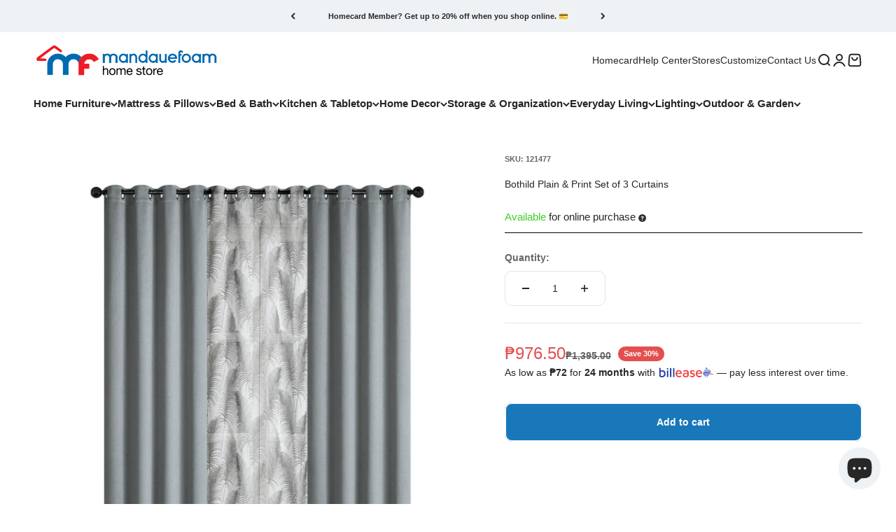

--- FILE ---
content_type: text/html; charset=utf-8
request_url: https://mandauefoam.ph/products/bothild-plain-print-set-of-3-curtains
body_size: 60968
content:
<!doctype html>

<html class="no-js" lang="en" dir="ltr">
  <head>
    <meta charset="utf-8">
    <meta name="viewport" content="width=device-width, initial-scale=1.0, height=device-height, minimum-scale=1.0, maximum-scale=1.0">
    <meta name="theme-color" content="#ffffff">

    <title>Bothild Plain &amp; Print Set of 3 Curtains</title><meta name="description" content="About this item Enjoy a soft, diffused glow while maintaining privacy.Used in bedrooms, living room, dining room and office area. Measurements Width: 54 InchesLength: 85 Inches Materials Doily (1)Terylene (2) More info Color: White &amp;amp; Gray pattern (1), and Gray (2)No. of Panel(s): 3Workmanship: WovenHead Type: Gromm">
      <link rel="canonical" href="https://mandauefoam.ph/products/bothild-plain-print-set-of-3-curtains">
    


    
    
    
<link rel="shortcut icon" href="//mandauefoam.ph/cdn/shop/files/Logo_1024x1024_2c61b247-46bc-4be0-a3f3-5205a844dac7.jpg?v=1743013306&width=96">
      <link rel="apple-touch-icon" href="//mandauefoam.ph/cdn/shop/files/Logo_1024x1024_2c61b247-46bc-4be0-a3f3-5205a844dac7.jpg?v=1743013306&width=180"><link rel="preconnect" href="https://cdn.shopify.com">
    <link rel="preconnect" href="https://fonts.shopifycdn.com" crossorigin>
    <link rel="dns-prefetch" href="https://productreviews.shopifycdn.com"><meta property="og:type" content="product">
  <meta property="og:title" content="Bothild Plain &amp; Print Set of 3 Curtains">
  <meta property="product:price:amount" content="976.50">
  <meta property="product:price:currency" content="PHP"><meta property="og:image" content="http://mandauefoam.ph/cdn/shop/files/mandaue-foam-bothild-plain-print-set-of-3-curtains-1216925530.png?v=1768882723&width=2048">
  <meta property="og:image:secure_url" content="https://mandauefoam.ph/cdn/shop/files/mandaue-foam-bothild-plain-print-set-of-3-curtains-1216925530.png?v=1768882723&width=2048">
  <meta property="og:image:width" content="1280">
  <meta property="og:image:height" content="1280"><meta property="og:description" content="About this item Enjoy a soft, diffused glow while maintaining privacy.Used in bedrooms, living room, dining room and office area. Measurements Width: 54 InchesLength: 85 Inches Materials Doily (1)Terylene (2) More info Color: White &amp;amp; Gray pattern (1), and Gray (2)No. of Panel(s): 3Workmanship: WovenHead Type: Gromm"><meta property="og:url" content="https://mandauefoam.ph/products/bothild-plain-print-set-of-3-curtains">
<meta property="og:site_name" content="Mandaue Foam"><meta name="twitter:card" content="summary"><meta name="twitter:title" content="Bothild Plain &amp; Print Set of 3 Curtains">
  <meta name="twitter:description" content="


About this item


Enjoy a soft, diffused glow while maintaining privacy.Used in bedrooms, living room, dining room and office area.



Measurements

Width: 54 InchesLength: 85 Inches



Materials

Doily (1)Terylene (2)



More info

Color: White &amp;amp; Gray pattern (1), and Gray (2)No. of Panel(s): 3Workmanship: WovenHead Type: GrommetLighting Filtration: Semi-Blackout



Care and Maintenance

Machine wash (cold water &amp;amp; normal cycle).Do not bleach.Do not tumble dry.Cool iron.Do not dry clean.



Disclaimer

PRODUCT IMAGE AND COLOREach product on the Mandaue Foam website is a representation of the actual product. We attempt to display product images as accurately as possible. However, due to lighting and different devices you might be using, the color in the image may vary slightly from the actual color of the product.
Actual curtain size may vary from the photos.



"><meta name="twitter:image" content="https://mandauefoam.ph/cdn/shop/files/mandaue-foam-bothild-plain-print-set-of-3-curtains-1216925530.png?crop=center&height=1200&v=1768882723&width=1200">
  <meta name="twitter:image:alt" content="">
  <script type="application/ld+json">
  {
    "@context": "https://schema.org",
    "@type": "Product",
    "productID": 8140431360178,
    "offers": [{
          "@type": "Offer",
          "name": "Bothild Plain \u0026 Print Set of 3 Curtains",
          "availability":"https://schema.org/InStock",
          "price": 976.5,
          "priceCurrency": "PHP",
          "priceValidUntil": "2026-02-01","sku": "121477","url": "https://mandauefoam.ph/products/bothild-plain-print-set-of-3-curtains?variant=44280052023474"
        }
],"aggregateRating": {
        "@type": "AggregateRating",
        "ratingValue": "5.0",
        "reviewCount": "1",
        "worstRating": "1.0",
        "bestRating": "5.0"
      },"brand": {
      "@type": "Brand",
      "name": "Mandaue Foam"
    },
    "name": "Bothild Plain \u0026 Print Set of 3 Curtains",
    "description": "\n\n\nAbout this item\n\n\nEnjoy a soft, diffused glow while maintaining privacy.Used in bedrooms, living room, dining room and office area.\n\n\n\nMeasurements\n\nWidth: 54 InchesLength: 85 Inches\n\n\n\nMaterials\n\nDoily (1)Terylene (2)\n\n\n\nMore info\n\nColor: White \u0026amp; Gray pattern (1), and Gray (2)No. of Panel(s): 3Workmanship: WovenHead Type: GrommetLighting Filtration: Semi-Blackout\n\n\n\nCare and Maintenance\n\nMachine wash (cold water \u0026amp; normal cycle).Do not bleach.Do not tumble dry.Cool iron.Do not dry clean.\n\n\n\nDisclaimer\n\nPRODUCT IMAGE AND COLOREach product on the Mandaue Foam website is a representation of the actual product. We attempt to display product images as accurately as possible. However, due to lighting and different devices you might be using, the color in the image may vary slightly from the actual color of the product.\nActual curtain size may vary from the photos.\n\n\n\n",
    "category": "",
    "url": "https://mandauefoam.ph/products/bothild-plain-print-set-of-3-curtains",
    "sku": "121477","weight": {
        "@type": "QuantitativeValue",
        "unitCode": "kg",
        "value": 0.0
      },"image": {
      "@type": "ImageObject",
      "url": "https://mandauefoam.ph/cdn/shop/files/mandaue-foam-bothild-plain-print-set-of-3-curtains-1216925530.png?v=1768882723&width=1024",
      "image": "https://mandauefoam.ph/cdn/shop/files/mandaue-foam-bothild-plain-print-set-of-3-curtains-1216925530.png?v=1768882723&width=1024",
      "name": "",
      "width": "1024",
      "height": "1024"
    }
  }
  </script>



  <script type="application/ld+json">
  {
    "@context": "https://schema.org",
    "@type": "BreadcrumbList",
  "itemListElement": [{
      "@type": "ListItem",
      "position": 1,
      "name": "Home",
      "item": "https://mandauefoam.ph"
    },{
          "@type": "ListItem",
          "position": 2,
          "name": "Bothild Plain \u0026 Print Set of 3 Curtains",
          "item": "https://mandauefoam.ph/products/bothild-plain-print-set-of-3-curtains"
        }]
  }
  </script>

<style>/* Typography (heading) */
  

/* Typography (body) */
  



:root {
    /**
     * ---------------------------------------------------------------------
     * SPACING VARIABLES
     *
     * We are using a spacing inspired from frameworks like Tailwind CSS.
     * ---------------------------------------------------------------------
     */
    --spacing-0-5: 0.125rem; /* 2px */
    --spacing-1: 0.25rem; /* 4px */
    --spacing-1-5: 0.375rem; /* 6px */
    --spacing-2: 0.5rem; /* 8px */
    --spacing-2-5: 0.625rem; /* 10px */
    --spacing-3: 0.75rem; /* 12px */
    --spacing-3-5: 0.875rem; /* 14px */
    --spacing-4: 1rem; /* 16px */
    --spacing-4-5: 1.125rem; /* 18px */
    --spacing-5: 1.25rem; /* 20px */
    --spacing-5-5: 1.375rem; /* 22px */
    --spacing-6: 1.5rem; /* 24px */
    --spacing-6-5: 1.625rem; /* 26px */
    --spacing-7: 1.75rem; /* 28px */
    --spacing-7-5: 1.875rem; /* 30px */
    --spacing-8: 2rem; /* 32px */
    --spacing-8-5: 2.125rem; /* 34px */
    --spacing-9: 2.25rem; /* 36px */
    --spacing-9-5: 2.375rem; /* 38px */
    --spacing-10: 2.5rem; /* 40px */
    --spacing-11: 2.75rem; /* 44px */
    --spacing-12: 3rem; /* 48px */
    --spacing-14: 3.5rem; /* 56px */
    --spacing-16: 4rem; /* 64px */
    --spacing-18: 4.5rem; /* 72px */
    --spacing-20: 5rem; /* 80px */
    --spacing-24: 6rem; /* 96px */
    --spacing-28: 7rem; /* 112px */
    --spacing-32: 8rem; /* 128px */
    --spacing-36: 9rem; /* 144px */
    --spacing-40: 10rem; /* 160px */
    --spacing-44: 11rem; /* 176px */
    --spacing-48: 12rem; /* 192px */
    --spacing-52: 13rem; /* 208px */
    --spacing-56: 14rem; /* 224px */
    --spacing-60: 15rem; /* 240px */
    --spacing-64: 16rem; /* 256px */
    --spacing-72: 18rem; /* 288px */
    --spacing-80: 20rem; /* 320px */
    --spacing-96: 24rem; /* 384px */

    /* Container */
    --container-max-width: 1600px;
    --container-narrow-max-width: 1350px;
    --container-gutter: var(--spacing-5);
    --section-outer-spacing-block: var(--spacing-8);
    --section-inner-max-spacing-block: var(--spacing-8);
    --section-inner-spacing-inline: var(--container-gutter);
    --section-stack-spacing-block: var(--spacing-8);

    /* Grid gutter */
    --grid-gutter: var(--spacing-5);

    /* Product list settings */
    --product-list-row-gap: var(--spacing-8);
    --product-list-column-gap: var(--grid-gutter);

    /* Form settings */
    --input-gap: var(--spacing-2);
    --input-height: 2.625rem;
    --input-padding-inline: var(--spacing-4);

    /* Other sizes */
    --sticky-area-height: calc(var(--sticky-announcement-bar-enabled, 0) * var(--announcement-bar-height, 0px) + var(--sticky-header-enabled, 0) * var(--header-height, 0px));

    /* RTL support */
    --transform-logical-flip: 1;
    --transform-origin-start: left;
    --transform-origin-end: right;

    /**
     * ---------------------------------------------------------------------
     * TYPOGRAPHY
     * ---------------------------------------------------------------------
     */

    /* Font properties */
    --heading-font-family: "system_ui", -apple-system, 'Segoe UI', Roboto, 'Helvetica Neue', 'Noto Sans', 'Liberation Sans', Arial, sans-serif, 'Apple Color Emoji', 'Segoe UI Emoji', 'Segoe UI Symbol', 'Noto Color Emoji';
    --heading-font-weight: 400;
    --heading-font-style: normal;
    --heading-text-transform: normal;
    --heading-letter-spacing: -0.01em;
    --text-font-family: "system_ui", -apple-system, 'Segoe UI', Roboto, 'Helvetica Neue', 'Noto Sans', 'Liberation Sans', Arial, sans-serif, 'Apple Color Emoji', 'Segoe UI Emoji', 'Segoe UI Symbol', 'Noto Color Emoji';
    --text-font-weight: 400;
    --text-font-style: normal;
    --text-letter-spacing: 0.0em;

    /* Font sizes */
    --text-h0: 2.5rem;
    --text-h1: 1.75rem;
    --text-h2: 1.5rem;
    --text-h3: 1.375rem;
    --text-h4: 1.125rem;
    --text-h5: 1.125rem;
    --text-h6: 1rem;
    --text-xs: 0.625rem;
    --text-sm: 0.6875rem;
    --text-base: 0.75rem;
    --text-lg: 1.0rem;

    /**
     * ---------------------------------------------------------------------
     * COLORS
     * ---------------------------------------------------------------------
     */

    /* Color settings */--accent: 24 120 185;
    --text-primary: 39 39 39;
    --background-primary: 255 255 255;
    --dialog-background: 255 255 255;
    --border-color: var(--text-color, var(--text-primary)) / 0.12;

    /* Button colors */
    --button-background-primary: 24 120 185;
    --button-text-primary: 255 255 255;
    --button-background-secondary: 60 97 158;
    --button-text-secondary: 255 255 255;

    /* Status colors */
    --success-background: 238 241 235;
    --success-text: 112 138 92;
    --warning-background: 252 240 227;
    --warning-text: 227 126 22;
    --error-background: 245 229 229;
    --error-text: 170 40 38;

    /* Product colors */
    --on-sale-text: 227 79 79;
    --on-sale-badge-background: 227 79 79;
    --on-sale-badge-text: 255 255 255;
    --sold-out-badge-background: 190 189 185;
    --sold-out-badge-text: 0 0 0;
    --primary-badge-background: 60 97 158;
    --primary-badge-text: 255 255 255;
    --star-color: 255 183 74;
    --product-card-background: 255 255 255;
    --product-card-text: 39 39 39;

    /* Header colors */
    --header-background: 255 255 255;
    --header-text: 39 39 39;

    /* Footer colors */
    --footer-background: 255 255 255;
    --footer-text: 0 0 0;

    /* Rounded variables (used for border radius) */
    --rounded-xs: 0.25rem;
    --rounded-sm: 0.5rem;
    --rounded: 1.0rem;
    --rounded-lg: 2.0rem;
    --rounded-full: 9999px;

    --rounded-button: 0.625rem;
    --rounded-input: 0.25rem;

    /* Box shadow */
    --shadow-sm: 0 2px 8px rgb(var(--text-primary) / 0.15);
    --shadow: 0 5px 15px rgb(var(--text-primary) / 0.15);
    --shadow-md: 0 5px 30px rgb(var(--text-primary) / 0.15);
    --shadow-block: 0px 0px 50px rgb(var(--text-primary) / 0.15);

    /**
     * ---------------------------------------------------------------------
     * OTHER
     * ---------------------------------------------------------------------
     */

    --cursor-close-svg-url: url(//mandauefoam.ph/cdn/shop/t/37/assets/cursor-close.svg?v=147174565022153725511700464034);
    --cursor-zoom-in-svg-url: url(//mandauefoam.ph/cdn/shop/t/37/assets/cursor-zoom-in.svg?v=154953035094101115921700464034);
    --cursor-zoom-out-svg-url: url(//mandauefoam.ph/cdn/shop/t/37/assets/cursor-zoom-out.svg?v=16155520337305705181700464034);
    --checkmark-svg-url: url(//mandauefoam.ph/cdn/shop/t/37/assets/checkmark.svg?v=77552481021870063511700464033);
  }

  [dir="rtl"]:root {
    /* RTL support */
    --transform-logical-flip: -1;
    --transform-origin-start: right;
    --transform-origin-end: left;
  }

  @media screen and (min-width: 700px) {
    :root {
      /* Typography (font size) */
      --text-h0: 3.25rem;
      --text-h1: 2.25rem;
      --text-h2: 1.75rem;
      --text-h3: 1.625rem;
      --text-h4: 1.25rem;
      --text-h5: 1.25rem;
      --text-h6: 1.125rem;

      --text-xs: 0.6875rem;
      --text-sm: 0.75rem;
      --text-base: 0.875rem;
      --text-lg: 1.125rem;

      /* Spacing */
      --container-gutter: 2rem;
      --section-outer-spacing-block: var(--spacing-12);
      --section-inner-max-spacing-block: var(--spacing-10);
      --section-inner-spacing-inline: var(--spacing-10);
      --section-stack-spacing-block: var(--spacing-10);

      /* Grid gutter */
      --grid-gutter: var(--spacing-6);

      /* Product list settings */
      --product-list-row-gap: var(--spacing-12);

      /* Form settings */
      --input-gap: 1rem;
      --input-height: 3.125rem;
      --input-padding-inline: var(--spacing-5);
    }
  }

  @media screen and (min-width: 1000px) {
    :root {
      /* Spacing settings */
      --container-gutter: var(--spacing-12);
      --section-outer-spacing-block: var(--spacing-14);
      --section-inner-max-spacing-block: var(--spacing-12);
      --section-inner-spacing-inline: var(--spacing-14);
      --section-stack-spacing-block: var(--spacing-10);
    }
  }

  @media screen and (min-width: 1150px) {
    :root {
      /* Spacing settings */
      --container-gutter: var(--spacing-12);
      --section-outer-spacing-block: var(--spacing-14);
      --section-inner-max-spacing-block: var(--spacing-12);
      --section-inner-spacing-inline: var(--spacing-14);
      --section-stack-spacing-block: var(--spacing-12);
    }
  }

  @media screen and (min-width: 1400px) {
    :root {
      /* Typography (font size) */
      --text-h0: 4rem;
      --text-h1: 3rem;
      --text-h2: 2.5rem;
      --text-h3: 1.75rem;
      --text-h4: 1.5rem;
      --text-h5: 1.25rem;
      --text-h6: 1.25rem;

      --section-outer-spacing-block: var(--spacing-16);
      --section-inner-max-spacing-block: var(--spacing-14);
      --section-inner-spacing-inline: var(--spacing-16);
    }
  }

  @media screen and (min-width: 1600px) {
    :root {
      --section-outer-spacing-block: var(--spacing-16);
      --section-inner-max-spacing-block: var(--spacing-16);
      --section-inner-spacing-inline: var(--spacing-18);
    }
  }

  /**
   * ---------------------------------------------------------------------
   * LIQUID DEPENDANT CSS
   *
   * Our main CSS is Liquid free, but some very specific features depend on
   * theme settings, so we have them here
   * ---------------------------------------------------------------------
   */@media screen and (pointer: fine) {
        /* The !important are for the Shopify Payment button to ensure we override the default from Shopify styles */
        .button:not([disabled]):not(.button--outline):hover, .btn:not([disabled]):hover, .shopify-payment-button__button--unbranded:not([disabled]):hover {
          background-color: transparent !important;
          color: rgb(var(--button-outline-color) / var(--button-background-opacity, 1)) !important;
          box-shadow: inset 0 0 0 2px currentColor !important;
        }

        .button--outline:not([disabled]):hover {
          background: rgb(var(--button-background));
          color: rgb(var(--button-text-color));
          box-shadow: inset 0 0 0 2px rgb(var(--button-background));
        }
      }</style><script>
  document.documentElement.classList.replace('no-js', 'js');

  // This allows to expose several variables to the global scope, to be used in scripts
  window.themeVariables = {
    settings: {
      showPageTransition: true,
      headingApparition: "split_rotation",
      pageType: "product",
      moneyFormat: "₱{{amount}}",
      moneyWithCurrencyFormat: "₱{{amount}} PHP",
      currencyCodeEnabled: false,
      cartType: "drawer",
      showDiscount: true,
      discountMode: "percentage"
    },

    strings: {
      accessibilityClose: "Close",
      accessibilityNext: "Next",
      accessibilityPrevious: "Previous",
      addToCartButton: "Add to cart",
      soldOutButton: "Sold out",
      preOrderButton: "Pre-order",
      unavailableButton: "Unavailable",
      closeGallery: "Close gallery",
      zoomGallery: "Zoom",
      errorGallery: "Image cannot be loaded",
      soldOutBadge: "Sold out",
      discountBadge: "Save @@",
      sku: "SKU:",
      searchNoResults: "No results could be found.",
      addOrderNote: "Add order note",
      editOrderNote: "Edit order note",
      shippingEstimatorNoResults: "Sorry, we do not ship to your address.",
      shippingEstimatorOneResult: "There is one shipping rate for your address:",
      shippingEstimatorMultipleResults: "There are several shipping rates for your address:",
      shippingEstimatorError: "One or more error occurred while retrieving shipping rates:"
    },

    breakpoints: {
      'sm': 'screen and (min-width: 700px)',
      'md': 'screen and (min-width: 1000px)',
      'lg': 'screen and (min-width: 1150px)',
      'xl': 'screen and (min-width: 1400px)',

      'sm-max': 'screen and (max-width: 699px)',
      'md-max': 'screen and (max-width: 999px)',
      'lg-max': 'screen and (max-width: 1149px)',
      'xl-max': 'screen and (max-width: 1399px)'
    }
  };window.addEventListener('DOMContentLoaded', () => {
      const isReloaded = (window.performance.navigation && window.performance.navigation.type === 1) || window.performance.getEntriesByType('navigation').map((nav) => nav.type).includes('reload');

      if ('animate' in document.documentElement && window.matchMedia('(prefers-reduced-motion: no-preference)').matches && document.referrer.includes(location.host) && !isReloaded) {
        document.body.animate({opacity: [0, 1]}, {duration: 115, fill: 'forwards'});
      }
    });

    window.addEventListener('pageshow', (event) => {
      document.body.classList.remove('page-transition');

      if (event.persisted) {
        document.body.animate({opacity: [0, 1]}, {duration: 0, fill: 'forwards'});
      }
    });// For detecting native share
  document.documentElement.classList.add(`native-share--${navigator.share ? 'enabled' : 'disabled'}`);// We save the product ID in local storage to be eventually used for recently viewed section
    try {
      const recentlyViewedProducts = new Set(JSON.parse(localStorage.getItem('theme:recently-viewed-products') || '[]'));

      recentlyViewedProducts.delete(8140431360178); // Delete first to re-move the product
      recentlyViewedProducts.add(8140431360178);

      localStorage.setItem('theme:recently-viewed-products', JSON.stringify(Array.from(recentlyViewedProducts.values()).reverse()));
    } catch (e) {
      // Safari in private mode does not allow setting item, we silently fail
    }</script>







    <script type="module" src="//mandauefoam.ph/cdn/shop/t/37/assets/vendor.min.js?v=101728284033374364961700464012"></script>
    <script type="module" src="//mandauefoam.ph/cdn/shop/t/37/assets/theme.js?v=53060917699049147231715665348"></script>
    <script type="module" src="//mandauefoam.ph/cdn/shop/t/37/assets/sections.js?v=176692636465338265731715665404"></script>
    <script src="https://ajax.googleapis.com/ajax/libs/jquery/3.6.0/jquery.min.js"></script>
    <script type="text/javascript" src="https://cdnjs.cloudflare.com/ajax/libs/shopify-cartjs/1.1.0/cart.min.js"></script>
    <script src="//mandauefoam.ph/cdn/shop/t/37/assets/jsc-reset-scripts.js?v=69875616797961996751742971184"></script>



    
    <script>window.nfecShopVersion = '1768997509';window.nfecJsVersion = '449674';window.nfecCVersion = 65984</script><script>window.nfecCLF=1;</script>

  <script>window.performance && window.performance.mark && window.performance.mark('shopify.content_for_header.start');</script><meta name="google-site-verification" content="ecCtTORv7QlT8Ux0W44lUB_d6AEmMbIxdleqwBeZ4DQ">
<meta name="google-site-verification" content="ecCtTORv7QlT8Ux0W44lUB_d6AEmMbIxdleqwBeZ4DQ">
<meta name="google-site-verification" content="viCu8NU_m_9KYBjt8shnoMz9IHF0TYoIx-xKFk1Xo04">
<meta name="facebook-domain-verification" content="bc6udr7as754lbw6wz0z2ra1cmmksq">
<meta id="shopify-digital-wallet" name="shopify-digital-wallet" content="/7825555571/digital_wallets/dialog">
<link rel="alternate" type="application/json+oembed" href="https://mandauefoam.ph/products/bothild-plain-print-set-of-3-curtains.oembed">
<script async="async" src="/checkouts/internal/preloads.js?locale=en-PH"></script>
<script id="shopify-features" type="application/json">{"accessToken":"dcafcb130ddcf0aba46169f86b908e50","betas":["rich-media-storefront-analytics"],"domain":"mandauefoam.ph","predictiveSearch":true,"shopId":7825555571,"locale":"en"}</script>
<script>var Shopify = Shopify || {};
Shopify.shop = "mandauefoam.myshopify.com";
Shopify.locale = "en";
Shopify.currency = {"active":"PHP","rate":"1.0"};
Shopify.country = "PH";
Shopify.theme = {"name":"Main 2024","id":133670371506,"schema_name":"Impact","schema_version":"4.3.3","theme_store_id":null,"role":"main"};
Shopify.theme.handle = "null";
Shopify.theme.style = {"id":null,"handle":null};
Shopify.cdnHost = "mandauefoam.ph/cdn";
Shopify.routes = Shopify.routes || {};
Shopify.routes.root = "/";</script>
<script type="module">!function(o){(o.Shopify=o.Shopify||{}).modules=!0}(window);</script>
<script>!function(o){function n(){var o=[];function n(){o.push(Array.prototype.slice.apply(arguments))}return n.q=o,n}var t=o.Shopify=o.Shopify||{};t.loadFeatures=n(),t.autoloadFeatures=n()}(window);</script>
<script id="shop-js-analytics" type="application/json">{"pageType":"product"}</script>
<script defer="defer" async type="module" src="//mandauefoam.ph/cdn/shopifycloud/shop-js/modules/v2/client.init-shop-cart-sync_BdyHc3Nr.en.esm.js"></script>
<script defer="defer" async type="module" src="//mandauefoam.ph/cdn/shopifycloud/shop-js/modules/v2/chunk.common_Daul8nwZ.esm.js"></script>
<script type="module">
  await import("//mandauefoam.ph/cdn/shopifycloud/shop-js/modules/v2/client.init-shop-cart-sync_BdyHc3Nr.en.esm.js");
await import("//mandauefoam.ph/cdn/shopifycloud/shop-js/modules/v2/chunk.common_Daul8nwZ.esm.js");

  window.Shopify.SignInWithShop?.initShopCartSync?.({"fedCMEnabled":true,"windoidEnabled":true});

</script>
<script>(function() {
  var isLoaded = false;
  function asyncLoad() {
    if (isLoaded) return;
    isLoaded = true;
    var urls = ["https:\/\/formbuilder.hulkapps.com\/skeletopapp.js?shop=mandauefoam.myshopify.com","https:\/\/d3hw6dc1ow8pp2.cloudfront.net\/reviewsWidget.min.js?shop=mandauefoam.myshopify.com","https:\/\/cstt-app.herokuapp.com\/get_script\/1e3de1eceb7e11ecb6397a7c84a78620.js?v=958005\u0026shop=mandauefoam.myshopify.com","https:\/\/d5zu2f4xvqanl.cloudfront.net\/42\/fe\/loader_2.js?shop=mandauefoam.myshopify.com","https:\/\/cdn.nfcube.com\/instafeed-bfa70352a3a7fd3c63274c251a125b8f.js?shop=mandauefoam.myshopify.com","https:\/\/cdn.logbase.io\/lb-upsell-wrapper.js?shop=mandauefoam.myshopify.com"];
    for (var i = 0; i < urls.length; i++) {
      var s = document.createElement('script');
      s.type = 'text/javascript';
      s.async = true;
      s.src = urls[i];
      var x = document.getElementsByTagName('script')[0];
      x.parentNode.insertBefore(s, x);
    }
  };
  if(window.attachEvent) {
    window.attachEvent('onload', asyncLoad);
  } else {
    window.addEventListener('load', asyncLoad, false);
  }
})();</script>
<script id="__st">var __st={"a":7825555571,"offset":28800,"reqid":"901499a0-ba78-4615-981a-14f180fb91a5-1769015935","pageurl":"mandauefoam.ph\/products\/bothild-plain-print-set-of-3-curtains","u":"d4fb1bbc42ad","p":"product","rtyp":"product","rid":8140431360178};</script>
<script>window.ShopifyPaypalV4VisibilityTracking = true;</script>
<script id="captcha-bootstrap">!function(){'use strict';const t='contact',e='account',n='new_comment',o=[[t,t],['blogs',n],['comments',n],[t,'customer']],c=[[e,'customer_login'],[e,'guest_login'],[e,'recover_customer_password'],[e,'create_customer']],r=t=>t.map((([t,e])=>`form[action*='/${t}']:not([data-nocaptcha='true']) input[name='form_type'][value='${e}']`)).join(','),a=t=>()=>t?[...document.querySelectorAll(t)].map((t=>t.form)):[];function s(){const t=[...o],e=r(t);return a(e)}const i='password',u='form_key',d=['recaptcha-v3-token','g-recaptcha-response','h-captcha-response',i],f=()=>{try{return window.sessionStorage}catch{return}},m='__shopify_v',_=t=>t.elements[u];function p(t,e,n=!1){try{const o=window.sessionStorage,c=JSON.parse(o.getItem(e)),{data:r}=function(t){const{data:e,action:n}=t;return t[m]||n?{data:e,action:n}:{data:t,action:n}}(c);for(const[e,n]of Object.entries(r))t.elements[e]&&(t.elements[e].value=n);n&&o.removeItem(e)}catch(o){console.error('form repopulation failed',{error:o})}}const l='form_type',E='cptcha';function T(t){t.dataset[E]=!0}const w=window,h=w.document,L='Shopify',v='ce_forms',y='captcha';let A=!1;((t,e)=>{const n=(g='f06e6c50-85a8-45c8-87d0-21a2b65856fe',I='https://cdn.shopify.com/shopifycloud/storefront-forms-hcaptcha/ce_storefront_forms_captcha_hcaptcha.v1.5.2.iife.js',D={infoText:'Protected by hCaptcha',privacyText:'Privacy',termsText:'Terms'},(t,e,n)=>{const o=w[L][v],c=o.bindForm;if(c)return c(t,g,e,D).then(n);var r;o.q.push([[t,g,e,D],n]),r=I,A||(h.body.append(Object.assign(h.createElement('script'),{id:'captcha-provider',async:!0,src:r})),A=!0)});var g,I,D;w[L]=w[L]||{},w[L][v]=w[L][v]||{},w[L][v].q=[],w[L][y]=w[L][y]||{},w[L][y].protect=function(t,e){n(t,void 0,e),T(t)},Object.freeze(w[L][y]),function(t,e,n,w,h,L){const[v,y,A,g]=function(t,e,n){const i=e?o:[],u=t?c:[],d=[...i,...u],f=r(d),m=r(i),_=r(d.filter((([t,e])=>n.includes(e))));return[a(f),a(m),a(_),s()]}(w,h,L),I=t=>{const e=t.target;return e instanceof HTMLFormElement?e:e&&e.form},D=t=>v().includes(t);t.addEventListener('submit',(t=>{const e=I(t);if(!e)return;const n=D(e)&&!e.dataset.hcaptchaBound&&!e.dataset.recaptchaBound,o=_(e),c=g().includes(e)&&(!o||!o.value);(n||c)&&t.preventDefault(),c&&!n&&(function(t){try{if(!f())return;!function(t){const e=f();if(!e)return;const n=_(t);if(!n)return;const o=n.value;o&&e.removeItem(o)}(t);const e=Array.from(Array(32),(()=>Math.random().toString(36)[2])).join('');!function(t,e){_(t)||t.append(Object.assign(document.createElement('input'),{type:'hidden',name:u})),t.elements[u].value=e}(t,e),function(t,e){const n=f();if(!n)return;const o=[...t.querySelectorAll(`input[type='${i}']`)].map((({name:t})=>t)),c=[...d,...o],r={};for(const[a,s]of new FormData(t).entries())c.includes(a)||(r[a]=s);n.setItem(e,JSON.stringify({[m]:1,action:t.action,data:r}))}(t,e)}catch(e){console.error('failed to persist form',e)}}(e),e.submit())}));const S=(t,e)=>{t&&!t.dataset[E]&&(n(t,e.some((e=>e===t))),T(t))};for(const o of['focusin','change'])t.addEventListener(o,(t=>{const e=I(t);D(e)&&S(e,y())}));const B=e.get('form_key'),M=e.get(l),P=B&&M;t.addEventListener('DOMContentLoaded',(()=>{const t=y();if(P)for(const e of t)e.elements[l].value===M&&p(e,B);[...new Set([...A(),...v().filter((t=>'true'===t.dataset.shopifyCaptcha))])].forEach((e=>S(e,t)))}))}(h,new URLSearchParams(w.location.search),n,t,e,['guest_login'])})(!0,!0)}();</script>
<script integrity="sha256-4kQ18oKyAcykRKYeNunJcIwy7WH5gtpwJnB7kiuLZ1E=" data-source-attribution="shopify.loadfeatures" defer="defer" src="//mandauefoam.ph/cdn/shopifycloud/storefront/assets/storefront/load_feature-a0a9edcb.js" crossorigin="anonymous"></script>
<script data-source-attribution="shopify.dynamic_checkout.dynamic.init">var Shopify=Shopify||{};Shopify.PaymentButton=Shopify.PaymentButton||{isStorefrontPortableWallets:!0,init:function(){window.Shopify.PaymentButton.init=function(){};var t=document.createElement("script");t.src="https://mandauefoam.ph/cdn/shopifycloud/portable-wallets/latest/portable-wallets.en.js",t.type="module",document.head.appendChild(t)}};
</script>
<script data-source-attribution="shopify.dynamic_checkout.buyer_consent">
  function portableWalletsHideBuyerConsent(e){var t=document.getElementById("shopify-buyer-consent"),n=document.getElementById("shopify-subscription-policy-button");t&&n&&(t.classList.add("hidden"),t.setAttribute("aria-hidden","true"),n.removeEventListener("click",e))}function portableWalletsShowBuyerConsent(e){var t=document.getElementById("shopify-buyer-consent"),n=document.getElementById("shopify-subscription-policy-button");t&&n&&(t.classList.remove("hidden"),t.removeAttribute("aria-hidden"),n.addEventListener("click",e))}window.Shopify?.PaymentButton&&(window.Shopify.PaymentButton.hideBuyerConsent=portableWalletsHideBuyerConsent,window.Shopify.PaymentButton.showBuyerConsent=portableWalletsShowBuyerConsent);
</script>
<script data-source-attribution="shopify.dynamic_checkout.cart.bootstrap">document.addEventListener("DOMContentLoaded",(function(){function t(){return document.querySelector("shopify-accelerated-checkout-cart, shopify-accelerated-checkout")}if(t())Shopify.PaymentButton.init();else{new MutationObserver((function(e,n){t()&&(Shopify.PaymentButton.init(),n.disconnect())})).observe(document.body,{childList:!0,subtree:!0})}}));
</script>

<script>window.performance && window.performance.mark && window.performance.mark('shopify.content_for_header.end');</script>

<link href="//mandauefoam.ph/cdn/shop/t/37/assets/theme.css?v=151879183897359278771742971260" rel="stylesheet" type="text/css" media="all" /><link href="//mandauefoam.ph/cdn/shop/t/37/assets/jsc-reset-styles.css?v=152396476097720833661742971190" rel="stylesheet" type="text/css" media="all" />
    
                        

<!-- BEGIN app block: shopify://apps/okendo/blocks/theme-settings/bb689e69-ea70-4661-8fb7-ad24a2e23c29 --><!-- BEGIN app snippet: header-metafields -->









    <link href="https://d3hw6dc1ow8pp2.cloudfront.net/styles/main.min.css" rel="stylesheet" type="text/css">
<style type="text/css">
.okeReviews .okeReviews-reviewsWidget-header-controls-writeReview {
        display: inline-block;
    }
    .okeReviews .okeReviews-reviewsWidget.is-okeReviews-empty {
        display: block;
    }
</style>
<script type="application/json" id="oke-reviews-settings">
{"analyticsSettings":{"provider":"none"},"disableInitialReviewsFetchOnProducts":false,"filtersEnabled":false,"initialReviewDisplayCount":5,"locale":"en","localeAndVariant":{"code":"en"},"omitMicrodata":true,"reviewSortOrder":"date","subscriberId":"26f341c5-d025-4b1e-bcd7-d39d0cb9c6a9","widgetTemplateId":"carousel","starRatingColor":"#FFCF2A","recorderPlus":true,"recorderQandaPlus":true}
</script>

    <link rel="stylesheet" type="text/css" href="https://dov7r31oq5dkj.cloudfront.net/26f341c5-d025-4b1e-bcd7-d39d0cb9c6a9/widget-style-customisations.css?v=46c6b225-dd6f-49da-86f1-8264b78d2d18">













<!-- END app snippet -->

    <!-- BEGIN app snippet: okendo-reviews-json-ld -->
<!-- END app snippet -->

<!-- BEGIN app snippet: widget-plus-initialisation-script -->




<!-- END app snippet -->


<!-- END app block --><!-- BEGIN app block: shopify://apps/pagefly-page-builder/blocks/app-embed/83e179f7-59a0-4589-8c66-c0dddf959200 -->

<!-- BEGIN app snippet: pagefly-cro-ab-testing-main -->







<script>
  ;(function () {
    const url = new URL(window.location)
    const viewParam = url.searchParams.get('view')
    if (viewParam && viewParam.includes('variant-pf-')) {
      url.searchParams.set('pf_v', viewParam)
      url.searchParams.delete('view')
      window.history.replaceState({}, '', url)
    }
  })()
</script>



<script type='module'>
  
  window.PAGEFLY_CRO = window.PAGEFLY_CRO || {}

  window.PAGEFLY_CRO['data_debug'] = {
    original_template_suffix: "all_products",
    allow_ab_test: false,
    ab_test_start_time: 0,
    ab_test_end_time: 0,
    today_date_time: 1769015935000,
  }
  window.PAGEFLY_CRO['GA4'] = { enabled: false}
</script>

<!-- END app snippet -->








  <script src='https://cdn.shopify.com/extensions/019bb4f9-aed6-78a3-be91-e9d44663e6bf/pagefly-page-builder-215/assets/pagefly-helper.js' defer='defer'></script>

  <script src='https://cdn.shopify.com/extensions/019bb4f9-aed6-78a3-be91-e9d44663e6bf/pagefly-page-builder-215/assets/pagefly-general-helper.js' defer='defer'></script>

  <script src='https://cdn.shopify.com/extensions/019bb4f9-aed6-78a3-be91-e9d44663e6bf/pagefly-page-builder-215/assets/pagefly-snap-slider.js' defer='defer'></script>

  <script src='https://cdn.shopify.com/extensions/019bb4f9-aed6-78a3-be91-e9d44663e6bf/pagefly-page-builder-215/assets/pagefly-slideshow-v3.js' defer='defer'></script>

  <script src='https://cdn.shopify.com/extensions/019bb4f9-aed6-78a3-be91-e9d44663e6bf/pagefly-page-builder-215/assets/pagefly-slideshow-v4.js' defer='defer'></script>

  <script src='https://cdn.shopify.com/extensions/019bb4f9-aed6-78a3-be91-e9d44663e6bf/pagefly-page-builder-215/assets/pagefly-glider.js' defer='defer'></script>

  <script src='https://cdn.shopify.com/extensions/019bb4f9-aed6-78a3-be91-e9d44663e6bf/pagefly-page-builder-215/assets/pagefly-slideshow-v1-v2.js' defer='defer'></script>

  <script src='https://cdn.shopify.com/extensions/019bb4f9-aed6-78a3-be91-e9d44663e6bf/pagefly-page-builder-215/assets/pagefly-product-media.js' defer='defer'></script>

  <script src='https://cdn.shopify.com/extensions/019bb4f9-aed6-78a3-be91-e9d44663e6bf/pagefly-page-builder-215/assets/pagefly-product.js' defer='defer'></script>


<script id='pagefly-helper-data' type='application/json'>
  {
    "page_optimization": {
      "assets_prefetching": false
    },
    "elements_asset_mapper": {
      "Accordion": "https://cdn.shopify.com/extensions/019bb4f9-aed6-78a3-be91-e9d44663e6bf/pagefly-page-builder-215/assets/pagefly-accordion.js",
      "Accordion3": "https://cdn.shopify.com/extensions/019bb4f9-aed6-78a3-be91-e9d44663e6bf/pagefly-page-builder-215/assets/pagefly-accordion3.js",
      "CountDown": "https://cdn.shopify.com/extensions/019bb4f9-aed6-78a3-be91-e9d44663e6bf/pagefly-page-builder-215/assets/pagefly-countdown.js",
      "GMap1": "https://cdn.shopify.com/extensions/019bb4f9-aed6-78a3-be91-e9d44663e6bf/pagefly-page-builder-215/assets/pagefly-gmap.js",
      "GMap2": "https://cdn.shopify.com/extensions/019bb4f9-aed6-78a3-be91-e9d44663e6bf/pagefly-page-builder-215/assets/pagefly-gmap.js",
      "GMapBasicV2": "https://cdn.shopify.com/extensions/019bb4f9-aed6-78a3-be91-e9d44663e6bf/pagefly-page-builder-215/assets/pagefly-gmap.js",
      "GMapAdvancedV2": "https://cdn.shopify.com/extensions/019bb4f9-aed6-78a3-be91-e9d44663e6bf/pagefly-page-builder-215/assets/pagefly-gmap.js",
      "HTML.Video": "https://cdn.shopify.com/extensions/019bb4f9-aed6-78a3-be91-e9d44663e6bf/pagefly-page-builder-215/assets/pagefly-htmlvideo.js",
      "HTML.Video2": "https://cdn.shopify.com/extensions/019bb4f9-aed6-78a3-be91-e9d44663e6bf/pagefly-page-builder-215/assets/pagefly-htmlvideo2.js",
      "HTML.Video3": "https://cdn.shopify.com/extensions/019bb4f9-aed6-78a3-be91-e9d44663e6bf/pagefly-page-builder-215/assets/pagefly-htmlvideo2.js",
      "BackgroundVideo": "https://cdn.shopify.com/extensions/019bb4f9-aed6-78a3-be91-e9d44663e6bf/pagefly-page-builder-215/assets/pagefly-htmlvideo2.js",
      "Instagram": "https://cdn.shopify.com/extensions/019bb4f9-aed6-78a3-be91-e9d44663e6bf/pagefly-page-builder-215/assets/pagefly-instagram.js",
      "Instagram2": "https://cdn.shopify.com/extensions/019bb4f9-aed6-78a3-be91-e9d44663e6bf/pagefly-page-builder-215/assets/pagefly-instagram.js",
      "Insta3": "https://cdn.shopify.com/extensions/019bb4f9-aed6-78a3-be91-e9d44663e6bf/pagefly-page-builder-215/assets/pagefly-instagram3.js",
      "Tabs": "https://cdn.shopify.com/extensions/019bb4f9-aed6-78a3-be91-e9d44663e6bf/pagefly-page-builder-215/assets/pagefly-tab.js",
      "Tabs3": "https://cdn.shopify.com/extensions/019bb4f9-aed6-78a3-be91-e9d44663e6bf/pagefly-page-builder-215/assets/pagefly-tab3.js",
      "ProductBox": "https://cdn.shopify.com/extensions/019bb4f9-aed6-78a3-be91-e9d44663e6bf/pagefly-page-builder-215/assets/pagefly-cart.js",
      "FBPageBox2": "https://cdn.shopify.com/extensions/019bb4f9-aed6-78a3-be91-e9d44663e6bf/pagefly-page-builder-215/assets/pagefly-facebook.js",
      "FBLikeButton2": "https://cdn.shopify.com/extensions/019bb4f9-aed6-78a3-be91-e9d44663e6bf/pagefly-page-builder-215/assets/pagefly-facebook.js",
      "TwitterFeed2": "https://cdn.shopify.com/extensions/019bb4f9-aed6-78a3-be91-e9d44663e6bf/pagefly-page-builder-215/assets/pagefly-twitter.js",
      "Paragraph4": "https://cdn.shopify.com/extensions/019bb4f9-aed6-78a3-be91-e9d44663e6bf/pagefly-page-builder-215/assets/pagefly-paragraph4.js",

      "AliReviews": "https://cdn.shopify.com/extensions/019bb4f9-aed6-78a3-be91-e9d44663e6bf/pagefly-page-builder-215/assets/pagefly-3rd-elements.js",
      "BackInStock": "https://cdn.shopify.com/extensions/019bb4f9-aed6-78a3-be91-e9d44663e6bf/pagefly-page-builder-215/assets/pagefly-3rd-elements.js",
      "GloboBackInStock": "https://cdn.shopify.com/extensions/019bb4f9-aed6-78a3-be91-e9d44663e6bf/pagefly-page-builder-215/assets/pagefly-3rd-elements.js",
      "GrowaveWishlist": "https://cdn.shopify.com/extensions/019bb4f9-aed6-78a3-be91-e9d44663e6bf/pagefly-page-builder-215/assets/pagefly-3rd-elements.js",
      "InfiniteOptionsShopPad": "https://cdn.shopify.com/extensions/019bb4f9-aed6-78a3-be91-e9d44663e6bf/pagefly-page-builder-215/assets/pagefly-3rd-elements.js",
      "InkybayProductPersonalizer": "https://cdn.shopify.com/extensions/019bb4f9-aed6-78a3-be91-e9d44663e6bf/pagefly-page-builder-215/assets/pagefly-3rd-elements.js",
      "LimeSpot": "https://cdn.shopify.com/extensions/019bb4f9-aed6-78a3-be91-e9d44663e6bf/pagefly-page-builder-215/assets/pagefly-3rd-elements.js",
      "Loox": "https://cdn.shopify.com/extensions/019bb4f9-aed6-78a3-be91-e9d44663e6bf/pagefly-page-builder-215/assets/pagefly-3rd-elements.js",
      "Opinew": "https://cdn.shopify.com/extensions/019bb4f9-aed6-78a3-be91-e9d44663e6bf/pagefly-page-builder-215/assets/pagefly-3rd-elements.js",
      "Powr": "https://cdn.shopify.com/extensions/019bb4f9-aed6-78a3-be91-e9d44663e6bf/pagefly-page-builder-215/assets/pagefly-3rd-elements.js",
      "ProductReviews": "https://cdn.shopify.com/extensions/019bb4f9-aed6-78a3-be91-e9d44663e6bf/pagefly-page-builder-215/assets/pagefly-3rd-elements.js",
      "PushOwl": "https://cdn.shopify.com/extensions/019bb4f9-aed6-78a3-be91-e9d44663e6bf/pagefly-page-builder-215/assets/pagefly-3rd-elements.js",
      "ReCharge": "https://cdn.shopify.com/extensions/019bb4f9-aed6-78a3-be91-e9d44663e6bf/pagefly-page-builder-215/assets/pagefly-3rd-elements.js",
      "Rivyo": "https://cdn.shopify.com/extensions/019bb4f9-aed6-78a3-be91-e9d44663e6bf/pagefly-page-builder-215/assets/pagefly-3rd-elements.js",
      "TrackingMore": "https://cdn.shopify.com/extensions/019bb4f9-aed6-78a3-be91-e9d44663e6bf/pagefly-page-builder-215/assets/pagefly-3rd-elements.js",
      "Vitals": "https://cdn.shopify.com/extensions/019bb4f9-aed6-78a3-be91-e9d44663e6bf/pagefly-page-builder-215/assets/pagefly-3rd-elements.js",
      "Wiser": "https://cdn.shopify.com/extensions/019bb4f9-aed6-78a3-be91-e9d44663e6bf/pagefly-page-builder-215/assets/pagefly-3rd-elements.js"
    },
    "custom_elements_mapper": {
      "pf-click-action-element": "https://cdn.shopify.com/extensions/019bb4f9-aed6-78a3-be91-e9d44663e6bf/pagefly-page-builder-215/assets/pagefly-click-action-element.js",
      "pf-dialog-element": "https://cdn.shopify.com/extensions/019bb4f9-aed6-78a3-be91-e9d44663e6bf/pagefly-page-builder-215/assets/pagefly-dialog-element.js"
    }
  }
</script>


<!-- END app block --><!-- BEGIN app block: shopify://apps/hulk-form-builder/blocks/app-embed/b6b8dd14-356b-4725-a4ed-77232212b3c3 --><!-- BEGIN app snippet: hulkapps-formbuilder-theme-ext --><script type="text/javascript">
  
  if (typeof window.formbuilder_customer != "object") {
        window.formbuilder_customer = {}
  }

  window.hulkFormBuilder = {
    form_data: {"form_5XIZyny6myQrVDhCj-X8Zw":{"uuid":"5XIZyny6myQrVDhCj-X8Zw","form_name":"Design Card Application","form_data":{"div_back_gradient_1":"#fff","div_back_gradient_2":"#fff","back_color":"#fff","form_title":"","form_submit":"Submit","after_submit":"hideAndmessage","after_submit_msg":"\u003cp style=\"text-align: center;\"\u003e\u003cspan style=\"color:#2980b9;\"\u003e\u003cstrong\u003e\u003cspan style=\"font-size:26px;\"\u003eWelcome to the Team!\u003c\/span\u003e\u003c\/strong\u003e\u003c\/span\u003e\u003c\/p\u003e\n\n\u003cp style=\"text-align: center;\"\u003e\u003cspan style=\"color:#2980b9;\"\u003e\u003cstrong\u003eWe are very excited to have you on board.\u003cbr \/\u003e\nThank you for choosing Mandaue Foam as your go-to place in finding the perfect pieces for your projects.\u003cbr \/\u003e\nWith this, we\u0026rsquo;ve prepared these perks exclusively for you!\u003c\/strong\u003e\u003c\/span\u003e\u003c\/p\u003e\n\n\u003cp style=\"text-align: center;\"\u003e\u0026nbsp;\u003c\/p\u003e\n\n\u003cp\u003e\u003cem\u003eFor Non-Licensed: Thank\u0026nbsp;you for your\u0026nbsp;interest in\u0026nbsp;getting a\u0026nbsp;Design Card! We shall send you a notification once your application is approved.\u003c\/em\u003e\u003c\/p\u003e\n\n\u003cp\u003e\u0026nbsp;\u003c\/p\u003e\n\n\u003cp\u003e\u003cem\u003e\u003cimg alt=\"\" src=\"https:\/\/cdn.shopify.com\/s\/files\/1\/0078\/2555\/5571\/files\/Untitled.png?v=1644297054\" style=\"width: 100%\" \/\u003e\u003c\/em\u003e\u003c\/p\u003e\n","captcha_enable":"yes","label_style":"blockLabels","input_border_radius":"5","back_type":"transparent","input_back_color":"#fff","input_back_color_hover":"#fff","back_shadow":"none","label_font_clr":"#4f4f4f","input_font_clr":"#000","button_align":"fullBtn","button_clr":"#fff","button_back_clr":"#0069b2","button_border_radius":"2","form_width":"650px","form_border_size":"1","form_border_clr":"transparent","form_border_radius":0,"label_font_size":"14","input_font_size":"14","button_font_size":"16","form_padding":"25","input_border_color":"#c2c0c0","input_border_color_hover":"#a0a0a0","btn_border_clr":"#0069b2","btn_border_size":"1","form_name":"Design Card Application","":",amnda","label_font_family":"Libre Barcode 39 Extended Text","input_font_family":"Libre Barcode 39 Extended Text","google_sheet_key":"1i1Ey37xBnhdT5oT036qmRrQHC6TmufeehlfZpEiB-7c","formElements":[{"Conditions":{},"type":"lineBreak","position":0,"label":"Label (5)","page_number":1},{"Conditions":{},"type":"space","position":1,"label":"Label (8)","page_number":1},{"Conditions":{},"type":"select","position":2,"label":"Profession","halfwidth":"yes","required":"yes","values":"Licensed (Interior Designer, Architect)\nNon-Licensed (with Portfolio)","elementCost":{},"page_number":1},{"Conditions":{},"type":"select","position":3,"label":"Nearest Branch","halfwidth":"yes","required":"yes","values":"Pampanga - San Fernando Branch\nTarlac - Tarlac Branch\nRizal - Cainta Branch\nMetro Manila - Shaw Blvd. Branch\nMetro Manila - Fairview Branch\nMetro Manila - Quezon Ave. Branch\nMetro Manila - Las Pinas Branch\nLaguna - Sta. Rosa Branch\nBatangas - Lipa Branch\nIloilo - Pavia Branch\nIloilo - Jaro Branch\nIloilo - Gen. Luna Branch\nNegros Occidental - Bacolod Branch\nNegros Occidental - Mandalagan Branch\nNegros Oriental - Dumaguete Branch\nCebu - Main Branch\nCebu - Banilad Branch\nCebu - Pardo Branch\nCebu - Tayud Liloan Branch\nBohol - Tagbilaran Branch\nLeyte - Ormoc Branch\nLeyte - Tacloban Branch\nAgusan Del Norte - Butuan Branch\nMisamis Oriental - Cugman Branch\nMisamis Oriental - Limketkai Branch\nLanao Del Norte - Iligan Branch\nDavao Del Sur - Quimpo Branch\nDavao Del Sur - Lanang Branch\nDavao Del Norte - Tagum Branch\nSouth Cotabato - Gen. Santos Sinawal Branch\nSouth Cotabato - Gen. Santos Lagao Branch\nZamboanga Del Sur - Zamboanga Branch","elementCost":{},"page_number":1},{"Conditions":{},"type":"text","position":4,"label":"First Name","halfwidth":"yes","required":"yes","page_number":1},{"Conditions":{},"type":"text","position":5,"label":"Last Name","halfwidth":"yes","required":"yes","page_number":1},{"Conditions":{},"type":"email","position":6,"label":"Email","required":"yes","email_confirm":"no","halfwidth":"yes","page_number":1},{"Conditions":{},"type":"text","position":7,"label":"Contact Number","halfwidth":"yes","required":"yes","page_number":1},{"Conditions":{},"type":"newdate","position":8,"label":"Date of Birth","halfwidth":"yes","required":"yes","page_number":1},{"Conditions":{"SelectedElemenet":"Profession","SelectedElemenetCount":2,"SelectedValues":["Licensed (Interior Designer, Architect)"]},"type":"text","position":9,"label":"PRC License No.","halfwidth":"yes","required":"yes","page_number":1},{"Conditions":{},"type":"text","position":10,"label":"House Number and Street","page_number":1},{"Conditions":{},"type":"text","position":11,"label":"Barangay \/ Village \/ Subdivision","halfwidth":"yes","page_number":1},{"Conditions":{},"type":"text","position":12,"label":"City \/ Municipality","halfwidth":"yes","page_number":1},{"Conditions":{},"type":"text","position":13,"label":"Region \/ Province","halfwidth":"yes","page_number":1},{"Conditions":{},"type":"text","position":14,"label":"Postal \/ Zip Code","halfwidth":"yes","page_number":1},{"Conditions":{},"type":"space","position":15,"label":"Label (21)","page_number":1},{"Conditions":{"SelectedElemenet":"Profession","SelectedElemenetCount":2,"SelectedValues":["Licensed (Interior Designer, Architect)"]},"type":"file","position":16,"label":"Please upload your PRC license","halfwidth":"no","required":"yes","imageMultiple":"no","page_number":1},{"Conditions":{"SelectedElemenet":"Profession","SelectedElemenetCount":2,"SelectedValues":["Non-Licensed (with Portfolio)"]},"type":"file","position":17,"label":"Please Upload Your Portfolio","required":"yes","imageMultiple":"yes","page_number":1},{"Conditions":{},"type":"lineBreak","position":18,"label":"Label (36)","page_number":1},{"Conditions":{},"type":"checkbox","position":19,"label":"Confirmation","infoMessage":"I hereby confirm that the information provided herein is accurate, correct and complete and that the documents submitted along with this\napplication form are genuine.","required":"yes","page_number":1}]},"is_spam_form":false,"shop_uuid":"B8_33bceKYLqlNqxXzukjQ","shop_timezone":"Asia\/Singapore","shop_id":12714,"shop_is_after_submit_enabled":true,"shop_shopify_plan":"Shopify Plus","shop_shopify_domain":"mandauefoam.myshopify.com"},"form_aNe-p3uIYfl_nGyQhGXWgA":{"uuid":"aNe-p3uIYfl_nGyQhGXWgA","form_name":"Refund Request Form","form_data":{"div_back_gradient_1":"#fff","div_back_gradient_2":"#fff","back_color":"#fff","form_title":"\u003cp\u003e\u003cspan style=\"color:#056cb1;\"\u003e\u003cstrong\u003eREFUND REQUEST FORM\u003c\/strong\u003e\u003c\/span\u003e\u003c\/p\u003e\n","form_submit":"Send Request","after_submit":"hideAndmessage","after_submit_msg":"\u003cp\u003e\u003cstrong\u003eNote: \u003c\/strong\u003eRequest will be processed at 5pm PHT daily. Request made beyond\u0026nbsp;that will be processed the next day. Thank you!\u003c\/p\u003e\n","captcha_enable":"no","label_style":"blockLabels","input_border_radius":"2","back_type":"transparent","input_back_color":"#fff","input_back_color_hover":"#fff","back_shadow":"none","label_font_clr":"#056cb1","input_font_clr":"#333333","button_align":"leftBtn","button_clr":"#fff","button_back_clr":"#056cb1","button_border_radius":"2","form_width":"600px","form_border_size":"2","form_border_clr":"#056cb1","form_border_radius":"1","label_font_size":"14","input_font_size":"12","button_font_size":"16","form_padding":"35","input_border_color":"#056cb1","input_border_color_hover":"#ccc","btn_border_clr":"#056cb1","btn_border_size":"1","form_name":"Refund Request Form","":"","submission_message":"\u003cp\u003eThank you for submitting your request! Request will be processed at 5:00PM PHT daily. Requests beyond the cut off time will be processed the next day.\u003c\/p\u003e\n","form_description":"\u003cp\u003eThis form is solely used for refund transactions only.\u003c\/p\u003e\n","formElements":[{"Conditions":{},"type":"radio","position":0,"label":"Refund Type","values":"Partial Refund\nFull Refund","elementCost":{},"required":"yes","page_number":1},{"Conditions":{},"type":"text","position":1,"label":"Order Number","halfwidth":"yes","required":"yes","placeholder":"Example: 12345","page_number":1},{"Conditions":{},"type":"select","position":2,"label":"Branch","halfwidth":"yes","values":"Pampanga - San Fernando Branch\nTarlac - Tarlac Branch\nRizal - Cainta Branch\nMetro Manila - Shaw Blvd. Branch\nMetro Manila - Fairview Branch\nMetro Manila - Quezon Ave. Branch\nMetro Manila - Las Pinas Branch\nLaguna - Sta. Rosa Branch\nBatangas - Lipa Branch\nIloilo - Pavia Branch\nIloilo - Jaro Branch\nIloilo - Gen. Luna Branch\nNegros Occidental - Bacolod Branch\nNegros Occidental - Mandalagan Branch\nNegros Oriental - Dumaguete Branch\nCebu - Main Branch\nCebu - Banilad Branch\nCebu - Pardo Branch\nCebu - Tayud Liloan Branch\nBohol - Tagbilaran Branch\nLeyte - Ormoc Branch\nLeyte - Tacloban Branch\nAgusan Del Norte - Butuan Branch\nMisamis Oriental - Cugman Branch\nMisamis Oriental - Limketkai Branch\nLanao Del Norte - Iligan Branch\nDavao Del Sur - Quimpo Branch\nDavao Del Sur - Lanang Branch\nDavao Del Norte - Tagum Branch\nSouth Cotabato - Gen. Santos Sinawal Branch\nSouth Cotabato - Gen. Santos Lagao Branch\nZamboanga Del Sur - Zamboanga Branch","elementCost":{},"required":"yes","page_number":1},{"Conditions":{},"type":"select","position":3,"label":"Reason of Refund","required":"yes","values":"Customer Request\nLead Time\nDissatisfaction with the Item\nDamaged Item\nDelivery Charge\nSize Problem\nOthers","elementCost":{},"page_number":1},{"Conditions":{"SelectedElemenet":"Reason of Refund","SelectedElemenetCount":3,"SelectedValues":["Others"]},"type":"text","position":4,"label":"*Please specify","required":"yes","placeholder":"Example: Change of Mind etc.","page_number":1},{"Conditions":{},"type":"textarea","position":5,"label":"Refund Details","infoMessage":"Please indicate items for refund, quantity and amount.","inputHeight":"150","required":"yes","placeholder":"Example:  Peva Shower Curtain (2pcs), PHP 500 or Delivery Charge PHP 400","page_number":1},{"Conditions":{},"type":"file","position":6,"label":"Upload Approval Document","required":"yes","page_number":1},{"Conditions":{},"type":"email","position":7,"required":"yes","email_confirm":"no","label":"Send copy to my email as reference","centerfield":"no","placeholder":"Example:  cs.main@mandauefoam.ph","page_number":1}]},"is_spam_form":false,"shop_uuid":"B8_33bceKYLqlNqxXzukjQ","shop_timezone":"Asia\/Singapore","shop_id":12714,"shop_is_after_submit_enabled":true,"shop_shopify_plan":"Shopify Plus","shop_shopify_domain":"mandauefoam.myshopify.com"},"form_kU_8WD7tUkBvXu8MvGGs1w":{"uuid":"kU_8WD7tUkBvXu8MvGGs1w","form_name":"Site Inquiry - Customize Form","form_data":{"div_back_gradient_1":"#fff","div_back_gradient_2":"#fff","back_color":"#fff","form_title":"","form_submit":"Send Inquiry","after_submit":"hideAndmessage","after_submit_msg":"\u003cp\u003eThank you for your inquiry, we will get back to you as soon as we can!\u003c\/p\u003e\n","captcha_enable":"yes","label_style":"blockLabels","input_border_radius":"0.5","back_type":"transparent","input_back_color":"#fff","input_back_color_hover":"#fff","back_shadow":"none","label_font_clr":"#333333","input_font_clr":"#333333","button_align":"fullBtn","button_clr":"#fff","button_back_clr":"#1974b8","button_border_radius":"2","form_width":"600px","form_border_size":0,"form_border_clr":"#c7c7c7","form_border_radius":0,"label_font_size":"12","input_font_size":"12","button_font_size":"16","form_padding":"35","input_border_color":"#ccc","input_border_color_hover":"#ccc","btn_border_clr":"#1974b8","btn_border_size":"1","form_name":"Site Inquiry - Customize Form","":"","label_font_family":"Montserrat","input_font_family":"Montserrat","captcha_align":"center","formElements":[{"type":"text","position":0,"label":"Fullname","customClass":"","halfwidth":"no","Conditions":{},"required":"yes","page_number":1},{"type":"email","position":1,"label":"Email","required":"yes","email_confirm":"yes","Conditions":{},"halfwidth":"yes","page_number":1},{"Conditions":{},"type":"text","position":2,"label":"Contact","required":"yes","halfwidth":"yes","page_number":1},{"Conditions":{},"type":"text","position":3,"label":"Complete Address","centerfield":"no","page_number":1},{"Conditions":{},"type":"select","position":4,"label":"Select Nearest Branch","required":"yes","values":"Pampanga - San Fernando Branch\nTarlac - Tarlac Branch\nRizal - Cainta Branch\nMetro Manila - Shaw Blvd. Branch\nMetro Manila - Fairview Branch\nMetro Manila - Quezon Ave. Branch\nMetro Manila - Las Pinas Branch\nLaguna - Sta. Rosa Branch\nBatangas - Lipa Branch\nIloilo - Pavia Branch\nIloilo - Jaro Branch\nIloilo - Gen. Luna Branch\nNegros Occidental - Bacolod Branch\nNegros Occidental - Mandalagan Branch\nNegros Oriental - Dumaguete Branch\nCebu - Main Branch\nCebu - Banilad Branch\nCebu - Pardo Branch\nCebu - Tayud Liloan Branch\nBohol - Tagbilaran Branch\nLeyte - Ormoc Branch\nLeyte - Tacloban Branch\nAgusan Del Norte - Butuan Branch\nMisamis Oriental - Cugman Branch\nMisamis Oriental - Limketkai Branch\nLanao Del Norte - Iligan Branch\nDavao Del Sur - Quimpo Branch\nDavao Del Sur - Lanang Branch\nDavao Del Norte - Tagum Branch\nSouth Cotabato - Gen. Santos Sinawal Branch\nSouth Cotabato - Gen. Santos Lagao Branch\nZamboanga Del Sur - Zamboanga BranchPampanga - San Fernando Branch\nZamboanga Del Sur - Zamboanga Branch","elementCost":{},"page_number":1},{"type":"select","position":5,"label":"Customization Type","values":"Kitchen \u0026 Cabinetry\nWood Working\nMattress \u0026 Pillow\nSofas","Conditions":{},"required":"yes","elementCost":{},"page_number":1},{"type":"textarea","position":6,"label":"Customization Inquiry","required":"yes","Conditions":{},"inputHeight":"250","page_number":1},{"Conditions":{},"type":"file","position":7,"label":"Reference (File Upload)","page_number":1}]},"is_spam_form":false,"shop_uuid":"B8_33bceKYLqlNqxXzukjQ","shop_timezone":"Asia\/Singapore","shop_id":12714,"shop_is_after_submit_enabled":true,"shop_shopify_plan":"shopify_plus","shop_shopify_domain":"mandauefoam.myshopify.com"},"form_MEsLorLDznIJ-q4-_q25_g":{"uuid":"MEsLorLDznIJ-q4-_q25_g","form_name":"Site Inquiry - Design Service","form_data":{"div_back_gradient_1":"#fff","div_back_gradient_2":"#fff","back_color":"#fff","form_title":"","form_submit":"Send Inquiry","after_submit":"hideAndmessage","after_submit_msg":"\u003cp\u003eThank you for your inquiry, we will get back to you as soon as we can!\u003c\/p\u003e\n","captcha_enable":"yes","label_style":"blockLabels","input_border_radius":"0.5","back_type":"transparent","input_back_color":"#fff","input_back_color_hover":"#fff","back_shadow":"none","label_font_clr":"#333333","input_font_clr":"#333333","button_align":"fullBtn","button_clr":"#fff","button_back_clr":"#1974b8","button_border_radius":"2","form_width":"600px","form_border_size":0,"form_border_clr":"#c7c7c7","form_border_radius":0,"label_font_size":"12","input_font_size":"12","button_font_size":"16","form_padding":"35","input_border_color":"#ccc","input_border_color_hover":"#ccc","btn_border_clr":"#1974b8","btn_border_size":"1","form_name":"Site Inquiry - Design Service","":"","form_emails":"angeliquemagbiray.mf@gmail.com,patriciatolentino.mf@gmail.com,Johnfuentes.mf@gmail.com,patrickangelosevilla.mf@gmail.com","label_font_family":"Montserrat","input_font_family":"Montserrat","auto_responder_subject":"Thank you for your inquiry","auto_responder_message":"\u003cp\u003e\u003cimg alt=\"Mandaue Foam Logo\" src=\"https:\/\/cdn.shopify.com\/s\/files\/1\/0078\/2555\/5571\/files\/logo.png\" style=\"width: 300px; height: 51px;\" \/\u003e\u003c\/p\u003e\n\n\u003cp\u003eThank you for your submission of design service form, we will get back to you as soon as we can!\u003c\/p\u003e\n","captcha_align":"center","auto_responder_sendname":"Mandaue Foam Design Service","auto_responder_sendemail":"designservice@mandauefoam.ph","send_response":"yes","admin_email_subject":"MF Design Service | {{Fullname}} ","notification_email_send":true,"formElements":[{"type":"text","position":0,"label":"Fullname","customClass":"","halfwidth":"no","Conditions":{},"required":"yes","page_number":1},{"type":"email","position":1,"label":"Email","required":"yes","email_confirm":"yes","Conditions":{},"halfwidth":"yes","page_number":1},{"Conditions":{},"type":"text","position":2,"label":"Contact","required":"yes","halfwidth":"yes","page_number":1},{"Conditions":{},"type":"text","position":3,"label":"Complete Address","centerfield":"no","page_number":1},{"type":"textarea","position":4,"label":"Design Service Inquiry","required":"yes","Conditions":{},"inputHeight":"250","page_number":1},{"Conditions":{},"type":"file","position":5,"label":"Reference (File Upload)","page_number":1}]},"is_spam_form":false,"shop_uuid":"B8_33bceKYLqlNqxXzukjQ","shop_timezone":"Asia\/Singapore","shop_id":12714,"shop_is_after_submit_enabled":true,"shop_shopify_plan":"shopify_plus","shop_shopify_domain":"mandauefoam.myshopify.com","shop_remove_watermark":false,"shop_created_at":"2018-08-06T07:11:11.197-05:00"},"form_Qvn_01wj1dipJEh9eeClEw":{"uuid":"Qvn_01wj1dipJEh9eeClEw","form_name":"Site Inquiry - Contact Form","form_data":{"div_back_gradient_1":"#fff","div_back_gradient_2":"#fff","back_color":"#fff","form_title":"","form_submit":"Submit","after_submit":"hideAndmessage","after_submit_msg":"\u003cp\u003eThank you for your inquiry, we will get back to you as soon as we can!\u003c\/p\u003e\n","captcha_enable":"yes","label_style":"blockLabels","input_border_radius":"0.5","back_type":"transparent","input_back_color":"#fff","input_back_color_hover":"#fff","back_shadow":"none","label_font_clr":"#4a4a4a","input_font_clr":"#4a4a4a","button_align":"fullBtn","button_clr":"#fff","button_back_clr":"#1974b8","button_border_radius":"2","form_width":"600px","form_border_size":0,"form_border_clr":"#cccccc","form_border_radius":0,"label_font_size":"12","input_font_size":"12","button_font_size":"16","form_padding":"35","input_border_color":"#cccccc","input_border_color_hover":"#ccc","btn_border_clr":"#1974b8","btn_border_size":"1","form_name":"Site Inquiry - Contact Form","":"","captcha_align":"center","label_font_family":"Montserrat","input_font_family":"Montserrat","formElements":[{"type":"text","position":0,"label":"Fullname","customClass":"","halfwidth":"no","Conditions":{},"required":"yes","page_number":1},{"type":"email","position":1,"label":"Email","required":"yes","email_confirm":"yes","Conditions":{},"halfwidth":"yes","page_number":1},{"Conditions":{},"type":"text","position":2,"label":"Contact","required":"yes","halfwidth":"yes","page_number":1},{"type":"select","position":3,"label":"Select An Inquiry Type","values":"Online Order Related Inquiry\nProduct and Price Inquiry\nCorporate Accounts Inquiry\nDelivery Concerns\nCustomer Feedback\nOthers","Conditions":{},"required":"yes","elementCost":{},"halfwidth":"yes","page_number":1},{"Conditions":{},"type":"select","position":4,"label":"Select Branch","required":"yes","values":"Pampanga - San Fernando Branch\nTarlac - Tarlac Branch\nRizal - Cainta Branch\nMetro Manila - Shaw Blvd. Branch\nMetro Manila - Fairview Branch\nMetro Manila - Quezon Ave. Branch\nMetro Manila - Las Pinas Branch\nLaguna - Sta. Rosa Branch\nBatangas - Lipa Branch\nIloilo - Pavia Branch\nIloilo - Jaro Branch\nIloilo - Gen. Luna Branch\nNegros Occidental - Bacolod Branch\nNegros Occidental - Mandalagan Branch\nNegros Oriental - Dumaguete Branch\nCebu - Main Branch\nCebu - Banilad Branch\nCebu - Pardo Branch\nCebu - Tayud Liloan Branch\nBohol - Tagbilaran Branch\nLeyte - Ormoc Branch\nLeyte - Tacloban Branch\nAgusan Del Norte - Butuan Branch\nMisamis Oriental - Cugman Branch\nMisamis Oriental - Limketkai Branch\nLanao Del Norte - Iligan Branch\nDavao Del Sur - Quimpo Branch\nDavao Del Sur - Lanang Branch\nDavao Del Norte - Tagum Branch\nSouth Cotabato - Gen. Santos Sinawal Branch\nSouth Cotabato - Gen. Santos Lagao Branch\nZamboanga Del Sur - Zamboanga Branch","elementCost":{},"halfwidth":"yes","page_number":1},{"type":"text","position":5,"label":"Order Number","centerfield":"no","Conditions":{},"page_number":1},{"type":"text","position":6,"label":"Product Name","halfwidth":"no","Conditions":{},"page_number":1},{"type":"text","position":7,"label":"Company Name","Conditions":{},"page_number":1},{"type":"text","position":8,"label":"Reference","placeholder":"Invoice or Order Number","Conditions":{},"page_number":1},{"type":"textarea","position":9,"label":"Your Inquiry","required":"no","Conditions":{},"inputHeight":"250","page_number":1}]},"is_spam_form":false,"shop_uuid":"B8_33bceKYLqlNqxXzukjQ","shop_timezone":"Asia\/Singapore","shop_id":12714,"shop_is_after_submit_enabled":true,"shop_shopify_plan":"shopify_plus","shop_shopify_domain":"mandauefoam.myshopify.com"},"form_RJ5BrxBEm9a1cKPDX-uknA":{"uuid":"RJ5BrxBEm9a1cKPDX-uknA","form_name":"Site Inquiry - Corporate Account","form_data":{"div_back_gradient_1":"#fff","div_back_gradient_2":"#fff","back_color":"#fff","form_title":"","form_submit":"Submit","after_submit":"clearAndAllow","after_submit_msg":"\u003cp\u003eThank you for your inquiry, we will get back to you as soon as we can!\u003c\/p\u003e\n","captcha_enable":"yes","label_style":"blockLabels","input_border_radius":"1","back_type":"transparent","input_back_color":"#fff","input_back_color_hover":"#fff","back_shadow":"none","label_font_clr":"#333333","input_font_clr":"#333333","button_align":"fullBtn","button_clr":"#fff","button_back_clr":"#1974b8","button_border_radius":"2","form_width":"600px","form_border_size":0,"form_border_clr":"#c7c7c7","form_border_radius":0,"label_font_size":"12","input_font_size":"12","button_font_size":"16","form_padding":"35","input_border_color":"#ccc","input_border_color_hover":"#ccc","btn_border_clr":"#1974b8","btn_border_size":"1","form_name":"Site Inquiry - Corporate Account","":"","captcha_align":"center","label_font_family":"Montserrat","input_font_family":"Montserrat","formElements":[{"type":"text","position":0,"label":"Company","customClass":"","halfwidth":"no","Conditions":{},"required":"yes","page_number":1},{"Conditions":{},"type":"textarea","position":1,"label":"Company Address","required":"yes","page_number":1},{"type":"text","position":2,"label":"Full Name","halfwidth":"no","Conditions":{},"required":"yes","page_number":1},{"type":"email","position":3,"label":"Email","required":"yes","email_confirm":"yes","Conditions":{},"page_number":1},{"Conditions":{},"type":"text","position":4,"label":"Phone","required":"yes","page_number":1},{"type":"textarea","position":5,"label":"Message","required":"yes","Conditions":{},"inputHeight":"250","page_number":1}]},"is_spam_form":false,"shop_uuid":"B8_33bceKYLqlNqxXzukjQ","shop_timezone":"Asia\/Singapore","shop_id":12714,"shop_is_after_submit_enabled":true,"shop_shopify_plan":"shopify_plus","shop_shopify_domain":"mandauefoam.myshopify.com","shop_remove_watermark":false,"shop_created_at":"2018-08-06T07:11:11.197-05:00"}},
    shop_data: {"shop_B8_33bceKYLqlNqxXzukjQ":{"shop_uuid":"B8_33bceKYLqlNqxXzukjQ","shop_timezone":"Asia\/Singapore","shop_id":12714,"shop_is_after_submit_enabled":true,"shop_shopify_plan":"Shopify Plus","shop_shopify_domain":"mandauefoam.myshopify.com","shop_created_at":"2018-08-06T07:11:11.197-05:00","is_skip_metafield":false,"shop_deleted":false,"shop_disabled":false}},
    settings_data: {"shop_settings":{"shop_customise_msgs":[],"default_customise_msgs":{"is_required":"is required","thank_you":"Thank you! The form was submitted successfully.","processing":"Processing...","valid_data":"Please provide valid data","valid_email":"Provide valid email format","valid_tags":"HTML Tags are not allowed","valid_phone":"Provide valid phone number","valid_captcha":"Please provide valid captcha response","valid_url":"Provide valid URL","only_number_alloud":"Provide valid number in","number_less":"must be less than","number_more":"must be more than","image_must_less":"Image must be less than 20MB","image_number":"Images allowed","image_extension":"Invalid extension! Please provide image file","error_image_upload":"Error in image upload. Please try again.","error_file_upload":"Error in file upload. Please try again.","your_response":"Your response","error_form_submit":"Error occur.Please try again after sometime.","email_submitted":"Form with this email is already submitted","invalid_email_by_zerobounce":"The email address you entered appears to be invalid. Please check it and try again.","download_file":"Download file","card_details_invalid":"Your card details are invalid","card_details":"Card details","please_enter_card_details":"Please enter card details","card_number":"Card number","exp_mm":"Exp MM","exp_yy":"Exp YY","crd_cvc":"CVV","payment_value":"Payment amount","please_enter_payment_amount":"Please enter payment amount","address1":"Address line 1","address2":"Address line 2","city":"City","province":"Province","zipcode":"Zip code","country":"Country","blocked_domain":"This form does not accept addresses from","file_must_less":"File must be less than 20MB","file_extension":"Invalid extension! Please provide file","only_file_number_alloud":"files allowed","previous":"Previous","next":"Next","must_have_a_input":"Please enter at least one field.","please_enter_required_data":"Please enter required data","atleast_one_special_char":"Include at least one special character","atleast_one_lowercase_char":"Include at least one lowercase character","atleast_one_uppercase_char":"Include at least one uppercase character","atleast_one_number":"Include at least one number","must_have_8_chars":"Must have 8 characters long","be_between_8_and_12_chars":"Be between 8 and 12 characters long","please_select":"Please Select","phone_submitted":"Form with this phone number is already submitted","user_res_parse_error":"Error while submitting the form","valid_same_values":"values must be same","product_choice_clear_selection":"Clear Selection","picture_choice_clear_selection":"Clear Selection","remove_all_for_file_image_upload":"Remove All","invalid_file_type_for_image_upload":"You can't upload files of this type.","invalid_file_type_for_signature_upload":"You can't upload files of this type.","max_files_exceeded_for_file_upload":"You can not upload any more files.","max_files_exceeded_for_image_upload":"You can not upload any more files.","file_already_exist":"File already uploaded","max_limit_exceed":"You have added the maximum number of text fields.","cancel_upload_for_file_upload":"Cancel upload","cancel_upload_for_image_upload":"Cancel upload","cancel_upload_for_signature_upload":"Cancel upload"},"shop_blocked_domains":[]}},
    features_data: {"shop_plan_features":{"shop_plan_features":["unlimited-forms","full-design-customization","export-form-submissions","multiple-recipients-for-form-submissions","multiple-admin-notifications","enable-captcha","unlimited-file-uploads","save-submitted-form-data","set-auto-response-message","conditional-logic","form-banner","save-as-draft-facility","include-user-response-in-admin-email","disable-form-submission","mail-platform-integration","stripe-payment-integration","pre-built-templates","create-customer-account-on-shopify","google-analytics-3-by-tracking-id","facebook-pixel-id","bing-uet-pixel-id","advanced-js","advanced-css","api-available","customize-form-message","hidden-field","restrict-from-submissions-per-one-user","utm-tracking","ratings","privacy-notices","heading","paragraph","shopify-flow-trigger","domain-setup","block-domain","address","html-code","form-schedule","after-submit-script","customize-form-scrolling","on-form-submission-record-the-referrer-url","password","duplicate-the-forms","include-user-response-in-auto-responder-email","elements-add-ons","admin-and-auto-responder-email-with-tokens","email-export","premium-support","google-analytics-4-by-measurement-id","google-ads-for-tracking-conversion","validation-field","approve-or-decline-submission","product-choice","ticket-system","emoji-feedback","multi-line-text","iamge-choice","image-display","file-upload","slack-integration","google-sheets-integration","multi-page-form","access-only-for-logged-in-users","zapier-integration","add-tags-for-existing-customers","restrict-from-submissions-per-phone-number","multi-column-text","booking","zerobounce-integration","load_form_as_popup","advanced_conditional_logic"]}},
    shop: null,
    shop_id: null,
    plan_features: null,
    validateDoubleQuotes: false,
    assets: {
      extraFunctions: "https://cdn.shopify.com/extensions/019bb5ee-ec40-7527-955d-c1b8751eb060/form-builder-by-hulkapps-50/assets/extra-functions.js",
      extraStyles: "https://cdn.shopify.com/extensions/019bb5ee-ec40-7527-955d-c1b8751eb060/form-builder-by-hulkapps-50/assets/extra-styles.css",
      bootstrapStyles: "https://cdn.shopify.com/extensions/019bb5ee-ec40-7527-955d-c1b8751eb060/form-builder-by-hulkapps-50/assets/theme-app-extension-bootstrap.css"
    },
    translations: {
      htmlTagNotAllowed: "HTML Tags are not allowed",
      sqlQueryNotAllowed: "SQL Queries are not allowed",
      doubleQuoteNotAllowed: "Double quotes are not allowed",
      vorwerkHttpWwwNotAllowed: "The words \u0026#39;http\u0026#39; and \u0026#39;www\u0026#39; are not allowed. Please remove them and try again.",
      maxTextFieldsReached: "You have added the maximum number of text fields.",
      avoidNegativeWords: "Avoid negative words: Don\u0026#39;t use negative words in your contact message.",
      customDesignOnly: "This form is for custom designs requests. For general inquiries please contact our team at info@stagheaddesigns.com",
      zerobounceApiErrorMsg: "We couldn\u0026#39;t verify your email due to a technical issue. Please try again later.",
    }

  }

  

  window.FbThemeAppExtSettingsHash = {}
  
</script><!-- END app snippet --><!-- END app block --><!-- BEGIN app block: shopify://apps/selly-promotion-pricing/blocks/app-embed-block/351afe80-738d-4417-9b66-e345ff249052 --><script>window.nfecShopVersion = '1768997509';window.nfecJsVersion = '449674';window.nfecCVersion = 65984</script><script>window.nfecCLF=1;</script> <!-- For special customization -->
<script class="productInfox" type="text/info" data-id="8140431360178" data-tag="Curtain, Curtain Sets, Curtain Textiles, Imported, NET-PRICE" data-ava="true" data-vars="44280052023474," data-cols="59372175475,295485833394,293737955506,155718025331,"></script>
<script id="tdf_pxrscript" class="tdf_script5" data-c="/fe\/loader_2.js">
Shopify = window.Shopify || {};
Shopify.shop = Shopify.shop || 'mandauefoam.myshopify.com';
Shopify.SMCPP = {};Shopify.SMCPP = {"id":2234548402,"t":"pd","c":1};Shopify.SMCPP.cer = '59.209764';
</script>
<script src="https://d5zu2f4xvqanl.cloudfront.net/42/fe/loader_2.js?shop=mandauefoam.myshopify.com" async data-cookieconsent="ignore"></script>
<script>
!function(t){var e=function(e){var n,a;(n=t.createElement("script")).type="text/javascript",n.async=!0,n.src=e,(a=t.getElementsByTagName("script")[0]).parentNode.insertBefore(n,a)};setTimeout(function(){window.tdfInited||(window.altcdn=1,e("https://cdn.shopify.com/s/files/1/0013/1642/1703/t/1/assets/loader_2.js?shop=mandauefoam.myshopify.com&v=45"))},2689)}(document);
</script>
<!-- END app block --><!-- BEGIN app block: shopify://apps/ta-labels-badges/blocks/bss-pl-config-data/91bfe765-b604-49a1-805e-3599fa600b24 --><script
    id='bss-pl-config-data'
>
	let TAE_StoreId = "31384";
	if (typeof BSS_PL == 'undefined' || TAE_StoreId !== "") {
  		var BSS_PL = {};
		BSS_PL.storeId = 31384;
		BSS_PL.currentPlan = "twenty_usd";
		BSS_PL.apiServerProduction = "https://product-labels.tech-arms.io";
		BSS_PL.publicAccessToken = "374feb78df2946336cce9386916b13d3";
		BSS_PL.customerTags = "null";
		BSS_PL.customerId = "null";
		BSS_PL.storeIdCustomOld = 10678;
		BSS_PL.storeIdOldWIthPriority = 12200;
		BSS_PL.storeIdOptimizeAppendLabel = 59637
		BSS_PL.optimizeCodeIds = null; 
		BSS_PL.extendedFeatureIds = null;
		BSS_PL.integration = {"laiReview":{"status":0,"config":[]}};
		BSS_PL.settingsData  = {};
		BSS_PL.configProductMetafields = [];
		BSS_PL.configVariantMetafields = [];
		
		BSS_PL.configData = [].concat({"id":140358,"name":"Instore","priority":0,"enable_priority":0,"enable":1,"pages":"1,2,3,4,7","related_product_tag":null,"first_image_tags":null,"img_url":"1759713417309-659222097-InstoreBadge.png","public_img_url":"https://cdn.shopify.com/s/files/1/0078/2555/5571/files/1759713417309-659222097-InstoreBadge_299eb1ab-4a90-43db-b5f6-195af8ac6950.png?v=1759713732","position":9,"apply":null,"product_type":2,"exclude_products":6,"collection_image_type":0,"product":"","variant":"","collection":"","exclude_product_ids":"","collection_image":"","inventory":0,"tags":"INSTORE","excludeTags":"","vendors":"","from_price":null,"to_price":null,"domain_id":31384,"locations":"","enable_allowed_countries":0,"locales":"","enable_allowed_locales":0,"enable_visibility_date":0,"from_date":null,"to_date":null,"enable_discount_range":0,"discount_type":1,"discount_from":null,"discount_to":null,"label_text":"%3Cp%3E%3C/p%3E","label_text_color":"#ffffff","label_text_background_color":{"type":"hex","value":"#036cb2ff"},"label_text_font_size":16,"label_text_no_image":1,"label_text_in_stock":"In Stock","label_text_out_stock":"Sold out","label_shadow":{"blur":"0","h_offset":0,"v_offset":0},"label_opacity":100,"padding":"4px 0px 4px 0px","border_radius":"0px 0px 0px 0px","border_style":"none","border_size":"0","border_color":"#000000","label_shadow_color":"#808080","label_text_style":0,"label_text_font_family":null,"label_text_font_url":null,"customer_label_preview_image":"https://cdn.shopify.com/s/files/1/0078/2555/5571/files/120314KavaMug-black-355ml_12oz.png?v=1730700553","label_preview_image":"https://cdn.shopify.com/s/files/1/0078/2555/5571/files/30544a.png?v=1743124088","label_text_enable":1,"customer_tags":"","exclude_customer_tags":"","customer_type":"allcustomers","exclude_customers":"all_customer_tags","label_on_image":"2","label_type":1,"badge_type":0,"custom_selector":null,"margin":{"type":"px","value":{"top":0,"left":0,"right":0,"bottom":0}},"mobile_margin":{"type":"px","value":{"top":0,"left":0,"right":0,"bottom":0}},"margin_top":0,"margin_bottom":0,"mobile_height_label":25,"mobile_width_label":24,"mobile_font_size_label":12,"emoji":null,"emoji_position":null,"transparent_background":"0","custom_page":null,"check_custom_page":false,"include_custom_page":null,"check_include_custom_page":false,"margin_left":0,"instock":null,"price_range_from":null,"price_range_to":null,"enable_price_range":0,"enable_product_publish":0,"customer_selected_product":null,"selected_product":null,"product_publish_from":null,"product_publish_to":null,"enable_countdown_timer":0,"option_format_countdown":0,"countdown_time":null,"option_end_countdown":null,"start_day_countdown":null,"countdown_type":1,"countdown_daily_from_time":null,"countdown_daily_to_time":null,"countdown_interval_start_time":null,"countdown_interval_length":null,"countdown_interval_break_length":null,"public_url_s3":"https://production-labels-bucket.s3.us-east-2.amazonaws.com/public/static/base/images/customer/31384/1759713417309-659222097-InstoreBadge.png","enable_visibility_period":0,"visibility_period":1,"createdAt":"2024-11-04T06:25:02.000Z","customer_ids":"","exclude_customer_ids":"","angle":0,"toolTipText":"","label_shape":"reversed-trapezoid","label_shape_type":3,"mobile_fixed_percent_label":"percentage","desktop_width_label":24,"desktop_height_label":25,"desktop_fixed_percent_label":"percentage","mobile_position":9,"desktop_label_unlimited_top":-0.138,"desktop_label_unlimited_left":73.981,"mobile_label_unlimited_top":-0.138,"mobile_label_unlimited_left":73.981,"mobile_margin_top":0,"mobile_margin_left":0,"mobile_config_label_enable":0,"mobile_default_config":1,"mobile_margin_bottom":0,"enable_fixed_time":0,"fixed_time":null,"statusLabelHoverText":0,"labelHoverTextLink":{"url":"","is_open_in_newtab":true},"labelAltText":"","statusLabelAltText":0,"enable_badge_stock":0,"badge_stock_style":1,"badge_stock_config":null,"enable_multi_badge":0,"animation_type":0,"animation_duration":2,"animation_repeat_option":0,"animation_repeat":0,"desktop_show_badges":1,"mobile_show_badges":1,"desktop_show_labels":1,"mobile_show_labels":1,"label_text_unlimited_stock":"Unlimited Stock","label_text_pre_order_stock":"Pre-Order","img_plan_id":13,"label_badge_type":"text","deletedAt":null,"desktop_lock_aspect_ratio":true,"mobile_lock_aspect_ratio":true,"img_aspect_ratio":1,"preview_board_width":345,"preview_board_height":345,"set_size_on_mobile":false,"set_position_on_mobile":false,"set_margin_on_mobile":false,"from_stock":0,"to_stock":0,"condition_product_title":"{\"enabled\":false,\"type\":1,\"content\":\"\"}","conditions_apply_type":"{\"discount\":1,\"price\":1,\"inventory\":1}","public_font_url":null,"font_size_ratio":null,"group_ids":null,"metafields":"{\"valueProductMetafield\":[],\"valueVariantMetafield\":[],\"matching_type\":1,\"metafield_type\":1}","no_ratio_height":true,"desktop_custom_background_aspect":null,"mobile_custom_background_aspect":null,"updatedAt":"2025-10-06T01:22:15.000Z","multipleBadge":null,"translations":[],"label_id":140358,"label_text_id":140358,"bg_style":"solid"},{"id":115557,"name":"7 Years","priority":0,"enable_priority":0,"enable":1,"pages":"1,2,4,7,5","related_product_tag":null,"first_image_tags":null,"img_url":"1712891529535-890226386-7yrswarrantylogo.png","public_img_url":"https://cdn.shopify.com/s/files/1/0078/2555/5571/files/1712891529535-890226386-7yrswarrantylogo.png?v=1712891538","position":9,"apply":0,"product_type":2,"exclude_products":6,"collection_image_type":0,"product":"","variant":"","collection":"","exclude_product_ids":"","collection_image":"","inventory":0,"tags":"7 yrs","excludeTags":"","vendors":"","from_price":null,"to_price":null,"domain_id":31384,"locations":"","enable_allowed_countries":0,"locales":"","enable_allowed_locales":0,"enable_visibility_date":0,"from_date":null,"to_date":null,"enable_discount_range":0,"discount_type":1,"discount_from":null,"discount_to":null,"label_text":"Hello!","label_text_color":"#ffffff","label_text_background_color":{"type":"hex","value":"#ff7f50ff"},"label_text_font_size":12,"label_text_no_image":1,"label_text_in_stock":"In Stock","label_text_out_stock":"Sold out","label_shadow":{"blur":"0","h_offset":0,"v_offset":0},"label_opacity":100,"padding":"4px 0px 4px 0px","border_radius":"0px 0px 0px 0px","border_style":null,"border_size":null,"border_color":null,"label_shadow_color":"#808080","label_text_style":0,"label_text_font_family":null,"label_text_font_url":null,"customer_label_preview_image":"https://cdn.shopify.com/s/files/1/0078/2555/5571/products/GalaFirmPocketSpring_3.png?v=1691996859","label_preview_image":"https://cdn.shopify.com/s/files/1/0078/2555/5571/products/GalaFirmPocketSpring_3.png?v=1691996859","label_text_enable":0,"customer_tags":"","exclude_customer_tags":"","customer_type":"allcustomers","exclude_customers":"all_customer_tags","label_on_image":"1","label_type":1,"badge_type":0,"custom_selector":null,"margin":{"type":"px","value":{"top":0,"left":0,"right":0,"bottom":0}},"mobile_margin":{"type":"px","value":{"top":0,"left":0,"right":0,"bottom":0}},"margin_top":0,"margin_bottom":0,"mobile_height_label":12,"mobile_width_label":null,"mobile_font_size_label":12,"emoji":null,"emoji_position":null,"transparent_background":null,"custom_page":null,"check_custom_page":false,"include_custom_page":null,"check_include_custom_page":false,"margin_left":0,"instock":null,"price_range_from":null,"price_range_to":null,"enable_price_range":0,"enable_product_publish":0,"customer_selected_product":null,"selected_product":null,"product_publish_from":null,"product_publish_to":null,"enable_countdown_timer":0,"option_format_countdown":0,"countdown_time":null,"option_end_countdown":null,"start_day_countdown":null,"countdown_type":1,"countdown_daily_from_time":null,"countdown_daily_to_time":null,"countdown_interval_start_time":null,"countdown_interval_length":null,"countdown_interval_break_length":null,"public_url_s3":"https://production-labels-bucket.s3.us-east-2.amazonaws.com/public/static/base/images/customer/31384/1712891529535-890226386-7yrswarrantylogo.png","enable_visibility_period":0,"visibility_period":1,"createdAt":"2024-04-12T03:11:08.000Z","customer_ids":"","exclude_customer_ids":"","angle":0,"toolTipText":"7%20Year%20Warranty","label_shape":"rectangle","label_shape_type":1,"mobile_fixed_percent_label":"percentage","desktop_width_label":null,"desktop_height_label":12,"desktop_fixed_percent_label":"percentage","mobile_position":9,"desktop_label_unlimited_top":80.746,"desktop_label_unlimited_left":46.476,"mobile_label_unlimited_top":81.778,"mobile_label_unlimited_left":45.474,"mobile_margin_top":0,"mobile_margin_left":0,"mobile_config_label_enable":null,"mobile_default_config":1,"mobile_margin_bottom":0,"enable_fixed_time":0,"fixed_time":null,"statusLabelHoverText":1,"labelHoverTextLink":{"url":"","is_open_in_newtab":true},"labelAltText":"","statusLabelAltText":0,"enable_badge_stock":0,"badge_stock_style":1,"badge_stock_config":null,"enable_multi_badge":0,"animation_type":0,"animation_duration":2,"animation_repeat_option":0,"animation_repeat":0,"desktop_show_badges":1,"mobile_show_badges":1,"desktop_show_labels":1,"mobile_show_labels":1,"label_text_unlimited_stock":"Unlimited Stock","label_text_pre_order_stock":"Pre-Order","img_plan_id":13,"label_badge_type":"image","deletedAt":null,"desktop_lock_aspect_ratio":true,"mobile_lock_aspect_ratio":true,"img_aspect_ratio":0.75,"preview_board_width":297,"preview_board_height":297,"set_size_on_mobile":true,"set_position_on_mobile":true,"set_margin_on_mobile":true,"from_stock":0,"to_stock":0,"condition_product_title":"{\"enable\":false,\"type\":1,\"content\":\"\"}","conditions_apply_type":"{}","public_font_url":null,"font_size_ratio":null,"group_ids":null,"metafields":null,"no_ratio_height":false,"desktop_custom_background_aspect":null,"mobile_custom_background_aspect":null,"updatedAt":"2024-09-02T02:43:33.000Z","multipleBadge":null,"translations":[],"label_id":115557,"label_text_id":115557,"bg_style":"solid"},{"id":112573,"name":"15 Years","priority":0,"enable_priority":0,"enable":1,"pages":"1,2,4,7,5","related_product_tag":null,"first_image_tags":null,"img_url":"1710213328695-607839675-15yrswarrantylogo.png","public_img_url":"https://cdn.shopify.com/s/files/1/0078/2555/5571/files/1710213328695-607839675-15yrswarrantylogo.png?v=1710213336","position":9,"apply":0,"product_type":2,"exclude_products":6,"collection_image_type":0,"product":"","variant":"","collection":"","exclude_product_ids":"","collection_image":"","inventory":0,"tags":"15 yrs","excludeTags":"","vendors":"","from_price":null,"to_price":null,"domain_id":31384,"locations":"","enable_allowed_countries":0,"locales":"","enable_allowed_locales":0,"enable_visibility_date":0,"from_date":null,"to_date":null,"enable_discount_range":0,"discount_type":1,"discount_from":null,"discount_to":null,"label_text":"Hello!","label_text_color":"#ffffff","label_text_background_color":{"type":"hex","value":"#ff7f50ff"},"label_text_font_size":12,"label_text_no_image":1,"label_text_in_stock":"In Stock","label_text_out_stock":"Sold out","label_shadow":{"blur":"0","h_offset":0,"v_offset":0},"label_opacity":100,"padding":"4px 0px 4px 0px","border_radius":"0px 0px 0px 0px","border_style":null,"border_size":null,"border_color":null,"label_shadow_color":"#808080","label_text_style":0,"label_text_font_family":null,"label_text_font_url":null,"customer_label_preview_image":"https://cdn.shopify.com/s/files/1/0078/2555/5571/products/GalaFirmPocketSpring_3.png?v=1691996859","label_preview_image":"https://cdn.shopify.com/s/files/1/0078/2555/5571/products/GalaFirmPocketSpring_3.png?v=1691996859","label_text_enable":0,"customer_tags":"","exclude_customer_tags":"","customer_type":"allcustomers","exclude_customers":"all_customer_tags","label_on_image":"1","label_type":1,"badge_type":0,"custom_selector":null,"margin":{"type":"px","value":{"top":0,"left":0,"right":0,"bottom":0}},"mobile_margin":{"type":"px","value":{"top":0,"left":0,"right":0,"bottom":0}},"margin_top":0,"margin_bottom":0,"mobile_height_label":12,"mobile_width_label":null,"mobile_font_size_label":12,"emoji":null,"emoji_position":null,"transparent_background":null,"custom_page":null,"check_custom_page":false,"include_custom_page":null,"check_include_custom_page":false,"margin_left":0,"instock":null,"price_range_from":null,"price_range_to":null,"enable_price_range":0,"enable_product_publish":0,"customer_selected_product":null,"selected_product":null,"product_publish_from":null,"product_publish_to":null,"enable_countdown_timer":0,"option_format_countdown":0,"countdown_time":null,"option_end_countdown":null,"start_day_countdown":null,"countdown_type":1,"countdown_daily_from_time":null,"countdown_daily_to_time":null,"countdown_interval_start_time":null,"countdown_interval_length":null,"countdown_interval_break_length":null,"public_url_s3":"https://production-labels-bucket.s3.us-east-2.amazonaws.com/public/static/base/images/customer/31384/1710213328695-607839675-15yrswarrantylogo.png","enable_visibility_period":0,"visibility_period":1,"createdAt":"2024-03-12T03:13:47.000Z","customer_ids":"","exclude_customer_ids":"","angle":0,"toolTipText":"15%20Year%20Warranty","label_shape":"rectangle","label_shape_type":1,"mobile_fixed_percent_label":"percentage","desktop_width_label":null,"desktop_height_label":12,"desktop_fixed_percent_label":"percentage","mobile_position":9,"desktop_label_unlimited_top":80.904,"desktop_label_unlimited_left":45.178,"mobile_label_unlimited_top":82.499,"mobile_label_unlimited_left":43.07,"mobile_margin_top":0,"mobile_margin_left":0,"mobile_config_label_enable":null,"mobile_default_config":1,"mobile_margin_bottom":0,"enable_fixed_time":0,"fixed_time":null,"statusLabelHoverText":1,"labelHoverTextLink":{"url":"","is_open_in_newtab":true},"labelAltText":"","statusLabelAltText":0,"enable_badge_stock":0,"badge_stock_style":1,"badge_stock_config":null,"enable_multi_badge":0,"animation_type":0,"animation_duration":2,"animation_repeat_option":0,"animation_repeat":0,"desktop_show_badges":1,"mobile_show_badges":1,"desktop_show_labels":1,"mobile_show_labels":1,"label_text_unlimited_stock":"Unlimited Stock","label_text_pre_order_stock":"Pre-Order","img_plan_id":13,"label_badge_type":"image","deletedAt":null,"desktop_lock_aspect_ratio":true,"mobile_lock_aspect_ratio":true,"img_aspect_ratio":1,"preview_board_width":297,"preview_board_height":297,"set_size_on_mobile":true,"set_position_on_mobile":true,"set_margin_on_mobile":true,"from_stock":0,"to_stock":0,"condition_product_title":"{\"enable\":false,\"type\":1,\"content\":\"\"}","conditions_apply_type":"{}","public_font_url":null,"font_size_ratio":null,"group_ids":null,"metafields":null,"no_ratio_height":false,"desktop_custom_background_aspect":null,"mobile_custom_background_aspect":null,"updatedAt":"2024-09-02T02:45:32.000Z","multipleBadge":null,"translations":[],"label_id":112573,"label_text_id":112573,"bg_style":"solid"},{"id":109920,"name":"10 Years","priority":0,"enable_priority":0,"enable":1,"pages":"1,2,4,7,5","related_product_tag":null,"first_image_tags":null,"img_url":"1707974607351-617240433-10yrswarrantylogo1.png","public_img_url":"https://cdn.shopify.com/s/files/1/0078/2555/5571/files/1707974607351-617240433-10yrswarrantylogo1.png?v=1707976096","position":9,"apply":0,"product_type":2,"exclude_products":6,"collection_image_type":0,"product":"","variant":"","collection":"","exclude_product_ids":"","collection_image":"","inventory":0,"tags":"10 yrs","excludeTags":"","vendors":"","from_price":null,"to_price":null,"domain_id":31384,"locations":"","enable_allowed_countries":0,"locales":"","enable_allowed_locales":0,"enable_visibility_date":0,"from_date":null,"to_date":null,"enable_discount_range":0,"discount_type":1,"discount_from":null,"discount_to":null,"label_text":"Hello!","label_text_color":"#ffffff","label_text_background_color":{"type":"hex","value":"#ff7f50ff"},"label_text_font_size":12,"label_text_no_image":1,"label_text_in_stock":"In Stock","label_text_out_stock":"Sold out","label_shadow":{"blur":"0","h_offset":0,"v_offset":0},"label_opacity":100,"padding":"4px 0px 4px 0px","border_radius":"0px 0px 0px 0px","border_style":null,"border_size":null,"border_color":null,"label_shadow_color":"#808080","label_text_style":0,"label_text_font_family":null,"label_text_font_url":null,"customer_label_preview_image":"https://cdn.shopify.com/s/files/1/0078/2555/5571/products/GalaFirmPocketSpring_3.png?v=1691996859","label_preview_image":"https://cdn.shopify.com/s/files/1/0078/2555/5571/products/GalaFirmPocketSpring_3.png?v=1691996859","label_text_enable":0,"customer_tags":"","exclude_customer_tags":"","customer_type":"allcustomers","exclude_customers":"all_customer_tags","label_on_image":"1","label_type":1,"badge_type":0,"custom_selector":null,"margin":{"type":"px","value":{"top":0,"left":0,"right":0,"bottom":0}},"mobile_margin":{"type":"px","value":{"top":0,"left":0,"right":0,"bottom":0}},"margin_top":0,"margin_bottom":0,"mobile_height_label":12,"mobile_width_label":null,"mobile_font_size_label":12,"emoji":null,"emoji_position":null,"transparent_background":null,"custom_page":null,"check_custom_page":false,"include_custom_page":null,"check_include_custom_page":false,"margin_left":0,"instock":null,"price_range_from":null,"price_range_to":null,"enable_price_range":0,"enable_product_publish":0,"customer_selected_product":null,"selected_product":null,"product_publish_from":null,"product_publish_to":null,"enable_countdown_timer":0,"option_format_countdown":0,"countdown_time":null,"option_end_countdown":null,"start_day_countdown":null,"countdown_type":1,"countdown_daily_from_time":null,"countdown_daily_to_time":null,"countdown_interval_start_time":null,"countdown_interval_length":null,"countdown_interval_break_length":null,"public_url_s3":"https://production-labels-bucket.s3.us-east-2.amazonaws.com/public/static/base/images/customer/31384/1707974607351-617240433-10yrswarrantylogo1.png","enable_visibility_period":0,"visibility_period":1,"createdAt":"2024-02-15T05:22:09.000Z","customer_ids":"","exclude_customer_ids":"","angle":0,"toolTipText":"10%20Year%20Warranty","label_shape":"rectangle","label_shape_type":1,"mobile_fixed_percent_label":"percentage","desktop_width_label":null,"desktop_height_label":12,"desktop_fixed_percent_label":"percentage","mobile_position":9,"desktop_label_unlimited_top":80.968,"desktop_label_unlimited_left":44.956,"mobile_label_unlimited_top":82.069,"mobile_label_unlimited_left":43.116,"mobile_margin_top":0,"mobile_margin_left":0,"mobile_config_label_enable":null,"mobile_default_config":1,"mobile_margin_bottom":0,"enable_fixed_time":0,"fixed_time":null,"statusLabelHoverText":1,"labelHoverTextLink":{"url":"","is_open_in_newtab":true},"labelAltText":"","statusLabelAltText":0,"enable_badge_stock":0,"badge_stock_style":1,"badge_stock_config":null,"enable_multi_badge":0,"animation_type":0,"animation_duration":2,"animation_repeat_option":0,"animation_repeat":0,"desktop_show_badges":1,"mobile_show_badges":1,"desktop_show_labels":1,"mobile_show_labels":1,"label_text_unlimited_stock":"Unlimited Stock","label_text_pre_order_stock":"Pre-Order","img_plan_id":13,"label_badge_type":"image","deletedAt":null,"desktop_lock_aspect_ratio":true,"mobile_lock_aspect_ratio":true,"img_aspect_ratio":1,"preview_board_width":448,"preview_board_height":448,"set_size_on_mobile":true,"set_position_on_mobile":true,"set_margin_on_mobile":true,"from_stock":0,"to_stock":0,"condition_product_title":"{\"enable\":false,\"type\":1,\"content\":\"\"}","conditions_apply_type":"{}","public_font_url":null,"font_size_ratio":null,"group_ids":null,"metafields":null,"no_ratio_height":false,"desktop_custom_background_aspect":null,"mobile_custom_background_aspect":null,"updatedAt":"2024-09-02T02:58:55.000Z","multipleBadge":null,"translations":[],"label_id":109920,"label_text_id":109920,"bg_style":"solid"},{"id":91384,"name":"5 Years","priority":0,"enable_priority":0,"enable":1,"pages":"1,2,4,7,5","related_product_tag":null,"first_image_tags":null,"img_url":"5yrswarrantylogo.png","public_img_url":"https://cdn.shopify.com/s/files/1/0078/2555/5571/files/5yrswarrantylogo.png?v=1694760734","position":9,"apply":0,"product_type":2,"exclude_products":6,"collection_image_type":0,"product":"","variant":"","collection":"","exclude_product_ids":"","collection_image":"","inventory":0,"tags":"5 yrs","excludeTags":"","vendors":"","from_price":null,"to_price":null,"domain_id":31384,"locations":"","enable_allowed_countries":0,"locales":"","enable_allowed_locales":0,"enable_visibility_date":0,"from_date":null,"to_date":null,"enable_discount_range":0,"discount_type":1,"discount_from":null,"discount_to":null,"label_text":"Hello!","label_text_color":"#ffffff","label_text_background_color":{"type":"hex","value":"#ff7f50ff"},"label_text_font_size":12,"label_text_no_image":1,"label_text_in_stock":"In Stock","label_text_out_stock":"Sold out","label_shadow":{"blur":"0","h_offset":0,"v_offset":0},"label_opacity":100,"padding":"4px 0px 4px 0px","border_radius":"0px 0px 0px 0px","border_style":null,"border_size":null,"border_color":null,"label_shadow_color":"#808080","label_text_style":0,"label_text_font_family":null,"label_text_font_url":null,"customer_label_preview_image":"https://cdn.shopify.com/s/files/1/0078/2555/5571/products/FoamwithPolyCover-Flex2021Flex2.png?v=1691737880","label_preview_image":"https://cdn.shopify.com/s/files/1/0078/2555/5571/products/FoamwithPolyCover-Flex2021Flex2.png?v=1691737880","label_text_enable":0,"customer_tags":"","exclude_customer_tags":"","customer_type":"allcustomers","exclude_customers":"all_customer_tags","label_on_image":"1","label_type":1,"badge_type":0,"custom_selector":null,"margin":{"type":"px","value":{"top":0,"left":0,"right":0,"bottom":0}},"mobile_margin":{"type":"px","value":{"top":0,"left":0,"right":0,"bottom":0}},"margin_top":0,"margin_bottom":0,"mobile_height_label":12,"mobile_width_label":null,"mobile_font_size_label":12,"emoji":null,"emoji_position":null,"transparent_background":null,"custom_page":null,"check_custom_page":false,"include_custom_page":null,"check_include_custom_page":false,"margin_left":0,"instock":null,"price_range_from":null,"price_range_to":null,"enable_price_range":0,"enable_product_publish":0,"customer_selected_product":null,"selected_product":null,"product_publish_from":null,"product_publish_to":null,"enable_countdown_timer":0,"option_format_countdown":0,"countdown_time":null,"option_end_countdown":null,"start_day_countdown":null,"countdown_type":1,"countdown_daily_from_time":null,"countdown_daily_to_time":null,"countdown_interval_start_time":null,"countdown_interval_length":null,"countdown_interval_break_length":null,"public_url_s3":"https://production-labels-bucket.s3.us-east-2.amazonaws.com/public/static/base/images/customer/31384/5yrswarrantylogo.png","enable_visibility_period":0,"visibility_period":1,"createdAt":"2023-09-15T07:00:59.000Z","customer_ids":"","exclude_customer_ids":"","angle":0,"toolTipText":"5%20Year%20Warranty","label_shape":"rectangle","label_shape_type":1,"mobile_fixed_percent_label":"percentage","desktop_width_label":null,"desktop_height_label":12,"desktop_fixed_percent_label":"percentage","mobile_position":9,"desktop_label_unlimited_top":81.001,"desktop_label_unlimited_left":46.364,"mobile_label_unlimited_top":81.703,"mobile_label_unlimited_left":45.083,"mobile_margin_top":0,"mobile_margin_left":0,"mobile_config_label_enable":null,"mobile_default_config":1,"mobile_margin_bottom":0,"enable_fixed_time":0,"fixed_time":null,"statusLabelHoverText":1,"labelHoverTextLink":{"url":"","is_open_in_newtab":true},"labelAltText":"","statusLabelAltText":0,"enable_badge_stock":0,"badge_stock_style":1,"badge_stock_config":null,"enable_multi_badge":0,"animation_type":0,"animation_duration":2,"animation_repeat_option":0,"animation_repeat":0,"desktop_show_badges":1,"mobile_show_badges":1,"desktop_show_labels":1,"mobile_show_labels":1,"label_text_unlimited_stock":"Unlimited Stock","label_text_pre_order_stock":"Pre-Order","img_plan_id":0,"label_badge_type":"image","deletedAt":null,"desktop_lock_aspect_ratio":true,"mobile_lock_aspect_ratio":true,"img_aspect_ratio":0.75,"preview_board_width":448,"preview_board_height":448,"set_size_on_mobile":true,"set_position_on_mobile":true,"set_margin_on_mobile":true,"from_stock":0,"to_stock":0,"condition_product_title":"{\"enable\":false,\"type\":1,\"content\":\"\"}","conditions_apply_type":"{}","public_font_url":null,"font_size_ratio":null,"group_ids":null,"metafields":null,"no_ratio_height":false,"desktop_custom_background_aspect":null,"mobile_custom_background_aspect":null,"updatedAt":"2024-09-02T03:12:18.000Z","multipleBadge":null,"translations":[],"label_id":91384,"label_text_id":91384,"bg_style":"solid"},{"id":70468,"name":"Homecard 15","priority":0,"enable_priority":0,"enable":1,"pages":"2,4,1,7,5","related_product_tag":null,"first_image_tags":null,"img_url":"1730706011721-754651314-HC15F.png","public_img_url":"https://cdn.shopify.com/s/files/1/0078/2555/5571/files/1730706011721-754651314-HC15F.png?v=1730706024","position":9,"apply":0,"product_type":1,"exclude_products":6,"collection_image_type":0,"product":"","variant":"","collection":"60728770675","exclude_product_ids":"","collection_image":"","inventory":0,"tags":"","excludeTags":"","vendors":"","from_price":null,"to_price":null,"domain_id":31384,"locations":"","enable_allowed_countries":0,"locales":"","enable_allowed_locales":0,"enable_visibility_date":0,"from_date":null,"to_date":null,"enable_discount_range":0,"discount_type":1,"discount_from":null,"discount_to":null,"label_text":"Hello%21","label_text_color":"#ffffff","label_text_background_color":{"type":"hex","value":"#ff7f50ff"},"label_text_font_size":12,"label_text_no_image":1,"label_text_in_stock":"In Stock","label_text_out_stock":"Sold out","label_shadow":{"blur":"0","h_offset":0,"v_offset":0},"label_opacity":100,"padding":"4px 0px 4px 0px","border_radius":"0px 0px 0px 0px","border_style":"none","border_size":"0","border_color":"#000000","label_shadow_color":"#808080","label_text_style":0,"label_text_font_family":null,"label_text_font_url":null,"customer_label_preview_image":"https://cdn.shopify.com/s/files/1/0078/2555/5571/products/Flex_Comfort_Mattress_75.png?v=1695345073","label_preview_image":"https://cdn.shopify.com/s/files/1/0078/2555/5571/products/Flex_Comfort_Mattress_75.png?v=1695345073","label_text_enable":0,"customer_tags":"","exclude_customer_tags":"VIPSALE","customer_type":"allcustomers","exclude_customers":"exclude_customer_tags","label_on_image":"1","label_type":1,"badge_type":0,"custom_selector":null,"margin":{"type":"px","value":{"top":0,"left":0,"right":0,"bottom":0}},"mobile_margin":{"type":"px","value":{"top":0,"left":0,"right":0,"bottom":0}},"margin_top":0,"margin_bottom":0,"mobile_height_label":-1,"mobile_width_label":30,"mobile_font_size_label":12,"emoji":null,"emoji_position":null,"transparent_background":null,"custom_page":null,"check_custom_page":false,"include_custom_page":null,"check_include_custom_page":false,"margin_left":0,"instock":null,"price_range_from":null,"price_range_to":null,"enable_price_range":0,"enable_product_publish":0,"customer_selected_product":null,"selected_product":null,"product_publish_from":null,"product_publish_to":null,"enable_countdown_timer":0,"option_format_countdown":0,"countdown_time":null,"option_end_countdown":null,"start_day_countdown":null,"countdown_type":1,"countdown_daily_from_time":null,"countdown_daily_to_time":null,"countdown_interval_start_time":null,"countdown_interval_length":null,"countdown_interval_break_length":null,"public_url_s3":"https://production-labels-bucket.s3.us-east-2.amazonaws.com/public/static/base/images/customer/31384/1730706011721-754651314-HC15F.png","enable_visibility_period":0,"visibility_period":1,"createdAt":"2023-01-20T03:54:53.000Z","customer_ids":"","exclude_customer_ids":"","angle":0,"toolTipText":"","label_shape":"rectangle","label_shape_type":1,"mobile_fixed_percent_label":"percentage","desktop_width_label":30,"desktop_height_label":-1,"desktop_fixed_percent_label":"percentage","mobile_position":9,"desktop_label_unlimited_top":84.166,"desktop_label_unlimited_left":0.077,"mobile_label_unlimited_top":83.571,"mobile_label_unlimited_left":1.245,"mobile_margin_top":0,"mobile_margin_left":0,"mobile_config_label_enable":null,"mobile_default_config":1,"mobile_margin_bottom":0,"enable_fixed_time":0,"fixed_time":null,"statusLabelHoverText":0,"labelHoverTextLink":{"url":"","is_open_in_newtab":true},"labelAltText":"","statusLabelAltText":0,"enable_badge_stock":0,"badge_stock_style":1,"badge_stock_config":null,"enable_multi_badge":null,"animation_type":0,"animation_duration":2,"animation_repeat_option":0,"animation_repeat":0,"desktop_show_badges":1,"mobile_show_badges":1,"desktop_show_labels":1,"mobile_show_labels":1,"label_text_unlimited_stock":"Unlimited Stock","label_text_pre_order_stock":"Pre-Order","img_plan_id":13,"label_badge_type":"image","deletedAt":null,"desktop_lock_aspect_ratio":false,"mobile_lock_aspect_ratio":false,"img_aspect_ratio":3.329,"preview_board_width":538,"preview_board_height":538,"set_size_on_mobile":true,"set_position_on_mobile":true,"set_margin_on_mobile":true,"from_stock":0,"to_stock":0,"condition_product_title":"{\"enable\":false,\"type\":1,\"content\":\"\"}","conditions_apply_type":"{\"discount\":1,\"price\":1,\"inventory\":1}","public_font_url":null,"font_size_ratio":null,"group_ids":null,"metafields":"{\"valueProductMetafield\":[],\"valueVariantMetafield\":[],\"matching_type\":1,\"metafield_type\":1}","no_ratio_height":false,"desktop_custom_background_aspect":null,"mobile_custom_background_aspect":null,"updatedAt":"2026-01-05T02:51:31.000Z","multipleBadge":null,"translations":[],"label_id":70468,"label_text_id":70468,"bg_style":"solid"},{"id":70467,"name":"Homecard 20","priority":0,"enable_priority":0,"enable":1,"pages":"2,4,1,7,5","related_product_tag":null,"first_image_tags":null,"img_url":"1730706049601-973721873-HC20F.png","public_img_url":"https://cdn.shopify.com/s/files/1/0078/2555/5571/files/1730706049601-973721873-HC20F.png?v=1730706058","position":9,"apply":0,"product_type":1,"exclude_products":6,"collection_image_type":0,"product":"","variant":"","collection":"60728737907","exclude_product_ids":"","collection_image":"","inventory":0,"tags":"","excludeTags":"HS30","vendors":"","from_price":null,"to_price":null,"domain_id":31384,"locations":"","enable_allowed_countries":0,"locales":"","enable_allowed_locales":0,"enable_visibility_date":0,"from_date":null,"to_date":null,"enable_discount_range":0,"discount_type":1,"discount_from":null,"discount_to":null,"label_text":"Hello%21","label_text_color":"#ffffff","label_text_background_color":{"type":"hex","value":"#ff7f50ff"},"label_text_font_size":12,"label_text_no_image":1,"label_text_in_stock":"In Stock","label_text_out_stock":"Sold out","label_shadow":{"blur":"0","h_offset":0,"v_offset":0},"label_opacity":100,"padding":"4px 0px 4px 0px","border_radius":"0px 0px 0px 0px","border_style":"none","border_size":"0","border_color":"#000000","label_shadow_color":"#808080","label_text_style":0,"label_text_font_family":null,"label_text_font_url":null,"customer_label_preview_image":"/static/adminhtml/images/sample.jpg","label_preview_image":"/static/adminhtml/images/sample.jpg","label_text_enable":0,"customer_tags":"","exclude_customer_tags":"VIPSALE","customer_type":"allcustomers","exclude_customers":"exclude_customer_tags","label_on_image":"1","label_type":1,"badge_type":0,"custom_selector":null,"margin":{"type":"px","value":{"top":0,"left":0,"right":0,"bottom":0}},"mobile_margin":{"type":"px","value":{"top":0,"left":0,"right":0,"bottom":0}},"margin_top":0,"margin_bottom":0,"mobile_height_label":-1,"mobile_width_label":30,"mobile_font_size_label":12,"emoji":null,"emoji_position":null,"transparent_background":null,"custom_page":null,"check_custom_page":false,"include_custom_page":null,"check_include_custom_page":false,"margin_left":0,"instock":null,"price_range_from":null,"price_range_to":null,"enable_price_range":0,"enable_product_publish":0,"customer_selected_product":null,"selected_product":null,"product_publish_from":null,"product_publish_to":null,"enable_countdown_timer":0,"option_format_countdown":0,"countdown_time":null,"option_end_countdown":null,"start_day_countdown":null,"countdown_type":1,"countdown_daily_from_time":null,"countdown_daily_to_time":null,"countdown_interval_start_time":null,"countdown_interval_length":null,"countdown_interval_break_length":null,"public_url_s3":"https://production-labels-bucket.s3.us-east-2.amazonaws.com/public/static/base/images/customer/31384/1730706049601-973721873-HC20F.png","enable_visibility_period":0,"visibility_period":1,"createdAt":"2023-01-20T03:52:10.000Z","customer_ids":"","exclude_customer_ids":"","angle":0,"toolTipText":"","label_shape":"rectangle","label_shape_type":1,"mobile_fixed_percent_label":"percentage","desktop_width_label":30,"desktop_height_label":-1,"desktop_fixed_percent_label":"percentage","mobile_position":9,"desktop_label_unlimited_top":84.058,"desktop_label_unlimited_left":-0.04,"mobile_label_unlimited_top":84.379,"mobile_label_unlimited_left":1.561,"mobile_margin_top":0,"mobile_margin_left":0,"mobile_config_label_enable":null,"mobile_default_config":1,"mobile_margin_bottom":0,"enable_fixed_time":0,"fixed_time":null,"statusLabelHoverText":0,"labelHoverTextLink":{"url":"","is_open_in_newtab":true},"labelAltText":"","statusLabelAltText":0,"enable_badge_stock":0,"badge_stock_style":1,"badge_stock_config":null,"enable_multi_badge":null,"animation_type":0,"animation_duration":2,"animation_repeat_option":0,"animation_repeat":0,"desktop_show_badges":1,"mobile_show_badges":1,"desktop_show_labels":1,"mobile_show_labels":1,"label_text_unlimited_stock":"Unlimited Stock","label_text_pre_order_stock":"Pre-Order","img_plan_id":13,"label_badge_type":"image","deletedAt":null,"desktop_lock_aspect_ratio":false,"mobile_lock_aspect_ratio":false,"img_aspect_ratio":3.329,"preview_board_width":538,"preview_board_height":538,"set_size_on_mobile":true,"set_position_on_mobile":true,"set_margin_on_mobile":true,"from_stock":0,"to_stock":0,"condition_product_title":"{\"enable\":false,\"type\":1,\"content\":\"\"}","conditions_apply_type":"{\"discount\":1,\"price\":1,\"inventory\":1}","public_font_url":null,"font_size_ratio":null,"group_ids":null,"metafields":"{\"valueProductMetafield\":[],\"valueVariantMetafield\":[],\"matching_type\":1,\"metafield_type\":1}","no_ratio_height":false,"desktop_custom_background_aspect":null,"mobile_custom_background_aspect":null,"updatedAt":"2026-01-05T02:51:31.000Z","multipleBadge":null,"translations":[],"label_id":70467,"label_text_id":70467,"bg_style":"solid"},);

		
		BSS_PL.configDataBanner = [].concat();

		
		BSS_PL.configDataPopup = [].concat();

		
		BSS_PL.configDataLabelGroup = [].concat();
		
		
		BSS_PL.collectionID = ``;
		BSS_PL.collectionHandle = ``;
		BSS_PL.collectionTitle = ``;

		
		BSS_PL.conditionConfigData = [].concat();
	}
</script>



    <script id='fixBugForStore31384'>
		
function bssFixSupportAppendHtmlLabel($, BSS_PL, parent, page, htmlLabel) {
  let appended = false;
  if (page == 'products' && ($(parent).hasClass('product-gallery__media') && $(parent).is('div:not([hidden])') || $(parent).hasClass('product-card__figure'))) {
    $(parent).prepend(htmlLabel);
    appended = true;
  }
  return appended;
}

function bssFixSupportFirstImageLabel($, page, parent, labeledParent, index, isActive) {
  if(page == 'products') {
    if ($(parent).hasClass('product-gallery__media') && $(parent).is('div:not([hidden])')) {
      if (
        labeledParent.get(index) !== undefined &&
        labeledParent.get(index) != null &&
        labeledParent.get(index).includes('product-gallery__media')
      ) {
        isActive = false;
      } else {
        labeledParent.set(index, ['product-gallery__media']);
      }
    }

    let t = $(parent).parent().find('.product-gallery__media').not('div[hidden]').not(':first');
    if (t.length && $(t).find('.bss_pl_img').length) {
      $(t).find('.bss_pl_img').remove();
    }
  }

  return isActive;
}

function bssFixSupportProductParent($, page, parents, itemHandle) {
  parents = $('[data-handle="' + itemHandle + '"]:not(.product-quick-add):not(.collection-list)');
  return parents;
}

    </script>


<style>
    
    

</style>

<script>
    function bssLoadScripts(src, callback, isDefer = false) {
        const scriptTag = document.createElement('script');
        document.head.appendChild(scriptTag);
        scriptTag.src = src;
        if (isDefer) {
            scriptTag.defer = true;
        } else {
            scriptTag.async = true;
        }
        if (callback) {
            scriptTag.addEventListener('load', function () {
                callback();
            });
        }
    }
    const scriptUrls = [
        "https://cdn.shopify.com/extensions/019bdf67-379d-7b8b-a73d-7733aa4407b8/product-label-559/assets/bss-pl-init-helper.js",
        "https://cdn.shopify.com/extensions/019bdf67-379d-7b8b-a73d-7733aa4407b8/product-label-559/assets/bss-pl-init-config-run-scripts.js",
    ];
    Promise.all(scriptUrls.map((script) => new Promise((resolve) => bssLoadScripts(script, resolve)))).then((res) => {
        console.log('BSS scripts loaded');
        window.bssScriptsLoaded = true;
    });

	function bssInitScripts() {
		if (BSS_PL.configData.length) {
			const enabledFeature = [
				{ type: 1, script: "https://cdn.shopify.com/extensions/019bdf67-379d-7b8b-a73d-7733aa4407b8/product-label-559/assets/bss-pl-init-for-label.js" },
				{ type: 2, badge: [0, 7, 8], script: "https://cdn.shopify.com/extensions/019bdf67-379d-7b8b-a73d-7733aa4407b8/product-label-559/assets/bss-pl-init-for-badge-product-name.js" },
				{ type: 2, badge: [1, 11], script: "https://cdn.shopify.com/extensions/019bdf67-379d-7b8b-a73d-7733aa4407b8/product-label-559/assets/bss-pl-init-for-badge-product-image.js" },
				{ type: 2, badge: 2, script: "https://cdn.shopify.com/extensions/019bdf67-379d-7b8b-a73d-7733aa4407b8/product-label-559/assets/bss-pl-init-for-badge-custom-selector.js" },
				{ type: 2, badge: [3, 9, 10], script: "https://cdn.shopify.com/extensions/019bdf67-379d-7b8b-a73d-7733aa4407b8/product-label-559/assets/bss-pl-init-for-badge-price.js" },
				{ type: 2, badge: 4, script: "https://cdn.shopify.com/extensions/019bdf67-379d-7b8b-a73d-7733aa4407b8/product-label-559/assets/bss-pl-init-for-badge-add-to-cart-btn.js" },
				{ type: 2, badge: 5, script: "https://cdn.shopify.com/extensions/019bdf67-379d-7b8b-a73d-7733aa4407b8/product-label-559/assets/bss-pl-init-for-badge-quantity-box.js" },
				{ type: 2, badge: 6, script: "https://cdn.shopify.com/extensions/019bdf67-379d-7b8b-a73d-7733aa4407b8/product-label-559/assets/bss-pl-init-for-badge-buy-it-now-btn.js" }
			]
				.filter(({ type, badge }) => BSS_PL.configData.some(item => item.label_type === type && (badge === undefined || (Array.isArray(badge) ? badge.includes(item.badge_type) : item.badge_type === badge))) || (type === 1 && BSS_PL.configDataLabelGroup && BSS_PL.configDataLabelGroup.length))
				.map(({ script }) => script);
				
            enabledFeature.forEach((src) => bssLoadScripts(src));

            if (enabledFeature.length) {
                const src = "https://cdn.shopify.com/extensions/019bdf67-379d-7b8b-a73d-7733aa4407b8/product-label-559/assets/bss-product-label-js.js";
                bssLoadScripts(src);
            }
        }

        if (BSS_PL.configDataBanner && BSS_PL.configDataBanner.length) {
            const src = "https://cdn.shopify.com/extensions/019bdf67-379d-7b8b-a73d-7733aa4407b8/product-label-559/assets/bss-product-label-banner.js";
            bssLoadScripts(src);
        }

        if (BSS_PL.configDataPopup && BSS_PL.configDataPopup.length) {
            const src = "https://cdn.shopify.com/extensions/019bdf67-379d-7b8b-a73d-7733aa4407b8/product-label-559/assets/bss-product-label-popup.js";
            bssLoadScripts(src);
        }

        if (window.location.search.includes('bss-pl-custom-selector')) {
            const src = "https://cdn.shopify.com/extensions/019bdf67-379d-7b8b-a73d-7733aa4407b8/product-label-559/assets/bss-product-label-custom-position.js";
            bssLoadScripts(src, null, true);
        }
    }
    bssInitScripts();
</script>


<!-- END app block --><script src="https://cdn.shopify.com/extensions/019b7cd0-6587-73c3-9937-bcc2249fa2c4/lb-upsell-227/assets/lb-selleasy.js" type="text/javascript" defer="defer"></script>
<script src="https://cdn.shopify.com/extensions/019bb5ee-ec40-7527-955d-c1b8751eb060/form-builder-by-hulkapps-50/assets/form-builder-script.js" type="text/javascript" defer="defer"></script>
<script src="https://cdn.shopify.com/extensions/e8878072-2f6b-4e89-8082-94b04320908d/inbox-1254/assets/inbox-chat-loader.js" type="text/javascript" defer="defer"></script>
<link href="https://cdn.shopify.com/extensions/019bdf67-379d-7b8b-a73d-7733aa4407b8/product-label-559/assets/bss-pl-style.min.css" rel="stylesheet" type="text/css" media="all">
<link href="https://monorail-edge.shopifysvc.com" rel="dns-prefetch">
<script>(function(){if ("sendBeacon" in navigator && "performance" in window) {try {var session_token_from_headers = performance.getEntriesByType('navigation')[0].serverTiming.find(x => x.name == '_s').description;} catch {var session_token_from_headers = undefined;}var session_cookie_matches = document.cookie.match(/_shopify_s=([^;]*)/);var session_token_from_cookie = session_cookie_matches && session_cookie_matches.length === 2 ? session_cookie_matches[1] : "";var session_token = session_token_from_headers || session_token_from_cookie || "";function handle_abandonment_event(e) {var entries = performance.getEntries().filter(function(entry) {return /monorail-edge.shopifysvc.com/.test(entry.name);});if (!window.abandonment_tracked && entries.length === 0) {window.abandonment_tracked = true;var currentMs = Date.now();var navigation_start = performance.timing.navigationStart;var payload = {shop_id: 7825555571,url: window.location.href,navigation_start,duration: currentMs - navigation_start,session_token,page_type: "product"};window.navigator.sendBeacon("https://monorail-edge.shopifysvc.com/v1/produce", JSON.stringify({schema_id: "online_store_buyer_site_abandonment/1.1",payload: payload,metadata: {event_created_at_ms: currentMs,event_sent_at_ms: currentMs}}));}}window.addEventListener('pagehide', handle_abandonment_event);}}());</script>
<script id="web-pixels-manager-setup">(function e(e,d,r,n,o){if(void 0===o&&(o={}),!Boolean(null===(a=null===(i=window.Shopify)||void 0===i?void 0:i.analytics)||void 0===a?void 0:a.replayQueue)){var i,a;window.Shopify=window.Shopify||{};var t=window.Shopify;t.analytics=t.analytics||{};var s=t.analytics;s.replayQueue=[],s.publish=function(e,d,r){return s.replayQueue.push([e,d,r]),!0};try{self.performance.mark("wpm:start")}catch(e){}var l=function(){var e={modern:/Edge?\/(1{2}[4-9]|1[2-9]\d|[2-9]\d{2}|\d{4,})\.\d+(\.\d+|)|Firefox\/(1{2}[4-9]|1[2-9]\d|[2-9]\d{2}|\d{4,})\.\d+(\.\d+|)|Chrom(ium|e)\/(9{2}|\d{3,})\.\d+(\.\d+|)|(Maci|X1{2}).+ Version\/(15\.\d+|(1[6-9]|[2-9]\d|\d{3,})\.\d+)([,.]\d+|)( \(\w+\)|)( Mobile\/\w+|) Safari\/|Chrome.+OPR\/(9{2}|\d{3,})\.\d+\.\d+|(CPU[ +]OS|iPhone[ +]OS|CPU[ +]iPhone|CPU IPhone OS|CPU iPad OS)[ +]+(15[._]\d+|(1[6-9]|[2-9]\d|\d{3,})[._]\d+)([._]\d+|)|Android:?[ /-](13[3-9]|1[4-9]\d|[2-9]\d{2}|\d{4,})(\.\d+|)(\.\d+|)|Android.+Firefox\/(13[5-9]|1[4-9]\d|[2-9]\d{2}|\d{4,})\.\d+(\.\d+|)|Android.+Chrom(ium|e)\/(13[3-9]|1[4-9]\d|[2-9]\d{2}|\d{4,})\.\d+(\.\d+|)|SamsungBrowser\/([2-9]\d|\d{3,})\.\d+/,legacy:/Edge?\/(1[6-9]|[2-9]\d|\d{3,})\.\d+(\.\d+|)|Firefox\/(5[4-9]|[6-9]\d|\d{3,})\.\d+(\.\d+|)|Chrom(ium|e)\/(5[1-9]|[6-9]\d|\d{3,})\.\d+(\.\d+|)([\d.]+$|.*Safari\/(?![\d.]+ Edge\/[\d.]+$))|(Maci|X1{2}).+ Version\/(10\.\d+|(1[1-9]|[2-9]\d|\d{3,})\.\d+)([,.]\d+|)( \(\w+\)|)( Mobile\/\w+|) Safari\/|Chrome.+OPR\/(3[89]|[4-9]\d|\d{3,})\.\d+\.\d+|(CPU[ +]OS|iPhone[ +]OS|CPU[ +]iPhone|CPU IPhone OS|CPU iPad OS)[ +]+(10[._]\d+|(1[1-9]|[2-9]\d|\d{3,})[._]\d+)([._]\d+|)|Android:?[ /-](13[3-9]|1[4-9]\d|[2-9]\d{2}|\d{4,})(\.\d+|)(\.\d+|)|Mobile Safari.+OPR\/([89]\d|\d{3,})\.\d+\.\d+|Android.+Firefox\/(13[5-9]|1[4-9]\d|[2-9]\d{2}|\d{4,})\.\d+(\.\d+|)|Android.+Chrom(ium|e)\/(13[3-9]|1[4-9]\d|[2-9]\d{2}|\d{4,})\.\d+(\.\d+|)|Android.+(UC? ?Browser|UCWEB|U3)[ /]?(15\.([5-9]|\d{2,})|(1[6-9]|[2-9]\d|\d{3,})\.\d+)\.\d+|SamsungBrowser\/(5\.\d+|([6-9]|\d{2,})\.\d+)|Android.+MQ{2}Browser\/(14(\.(9|\d{2,})|)|(1[5-9]|[2-9]\d|\d{3,})(\.\d+|))(\.\d+|)|K[Aa][Ii]OS\/(3\.\d+|([4-9]|\d{2,})\.\d+)(\.\d+|)/},d=e.modern,r=e.legacy,n=navigator.userAgent;return n.match(d)?"modern":n.match(r)?"legacy":"unknown"}(),u="modern"===l?"modern":"legacy",c=(null!=n?n:{modern:"",legacy:""})[u],f=function(e){return[e.baseUrl,"/wpm","/b",e.hashVersion,"modern"===e.buildTarget?"m":"l",".js"].join("")}({baseUrl:d,hashVersion:r,buildTarget:u}),m=function(e){var d=e.version,r=e.bundleTarget,n=e.surface,o=e.pageUrl,i=e.monorailEndpoint;return{emit:function(e){var a=e.status,t=e.errorMsg,s=(new Date).getTime(),l=JSON.stringify({metadata:{event_sent_at_ms:s},events:[{schema_id:"web_pixels_manager_load/3.1",payload:{version:d,bundle_target:r,page_url:o,status:a,surface:n,error_msg:t},metadata:{event_created_at_ms:s}}]});if(!i)return console&&console.warn&&console.warn("[Web Pixels Manager] No Monorail endpoint provided, skipping logging."),!1;try{return self.navigator.sendBeacon.bind(self.navigator)(i,l)}catch(e){}var u=new XMLHttpRequest;try{return u.open("POST",i,!0),u.setRequestHeader("Content-Type","text/plain"),u.send(l),!0}catch(e){return console&&console.warn&&console.warn("[Web Pixels Manager] Got an unhandled error while logging to Monorail."),!1}}}}({version:r,bundleTarget:l,surface:e.surface,pageUrl:self.location.href,monorailEndpoint:e.monorailEndpoint});try{o.browserTarget=l,function(e){var d=e.src,r=e.async,n=void 0===r||r,o=e.onload,i=e.onerror,a=e.sri,t=e.scriptDataAttributes,s=void 0===t?{}:t,l=document.createElement("script"),u=document.querySelector("head"),c=document.querySelector("body");if(l.async=n,l.src=d,a&&(l.integrity=a,l.crossOrigin="anonymous"),s)for(var f in s)if(Object.prototype.hasOwnProperty.call(s,f))try{l.dataset[f]=s[f]}catch(e){}if(o&&l.addEventListener("load",o),i&&l.addEventListener("error",i),u)u.appendChild(l);else{if(!c)throw new Error("Did not find a head or body element to append the script");c.appendChild(l)}}({src:f,async:!0,onload:function(){if(!function(){var e,d;return Boolean(null===(d=null===(e=window.Shopify)||void 0===e?void 0:e.analytics)||void 0===d?void 0:d.initialized)}()){var d=window.webPixelsManager.init(e)||void 0;if(d){var r=window.Shopify.analytics;r.replayQueue.forEach((function(e){var r=e[0],n=e[1],o=e[2];d.publishCustomEvent(r,n,o)})),r.replayQueue=[],r.publish=d.publishCustomEvent,r.visitor=d.visitor,r.initialized=!0}}},onerror:function(){return m.emit({status:"failed",errorMsg:"".concat(f," has failed to load")})},sri:function(e){var d=/^sha384-[A-Za-z0-9+/=]+$/;return"string"==typeof e&&d.test(e)}(c)?c:"",scriptDataAttributes:o}),m.emit({status:"loading"})}catch(e){m.emit({status:"failed",errorMsg:(null==e?void 0:e.message)||"Unknown error"})}}})({shopId: 7825555571,storefrontBaseUrl: "https://mandauefoam.ph",extensionsBaseUrl: "https://extensions.shopifycdn.com/cdn/shopifycloud/web-pixels-manager",monorailEndpoint: "https://monorail-edge.shopifysvc.com/unstable/produce_batch",surface: "storefront-renderer",enabledBetaFlags: ["2dca8a86"],webPixelsConfigList: [{"id":"584548530","configuration":"{\"accountID\":\"selleasy-metrics-track\"}","eventPayloadVersion":"v1","runtimeContext":"STRICT","scriptVersion":"5aac1f99a8ca74af74cea751ede503d2","type":"APP","apiClientId":5519923,"privacyPurposes":[],"dataSharingAdjustments":{"protectedCustomerApprovalScopes":["read_customer_email","read_customer_name","read_customer_personal_data"]}},{"id":"560529586","configuration":"{\"config\":\"{\\\"pixel_id\\\":\\\"G-GQMRCZS6GZ\\\",\\\"target_country\\\":\\\"PH\\\",\\\"gtag_events\\\":[{\\\"type\\\":\\\"search\\\",\\\"action_label\\\":[\\\"G-GQMRCZS6GZ\\\",\\\"AW-987270947\\\/1YOTCOWWvIoBEKOe4tYD\\\"]},{\\\"type\\\":\\\"begin_checkout\\\",\\\"action_label\\\":[\\\"G-GQMRCZS6GZ\\\",\\\"AW-987270947\\\/LqjKCOKWvIoBEKOe4tYD\\\"]},{\\\"type\\\":\\\"view_item\\\",\\\"action_label\\\":[\\\"G-GQMRCZS6GZ\\\",\\\"AW-987270947\\\/NTBXCNyWvIoBEKOe4tYD\\\",\\\"MC-GXC2R0VNR8\\\"]},{\\\"type\\\":\\\"purchase\\\",\\\"action_label\\\":[\\\"G-GQMRCZS6GZ\\\",\\\"AW-987270947\\\/BiJ7CNmWvIoBEKOe4tYD\\\",\\\"MC-GXC2R0VNR8\\\"]},{\\\"type\\\":\\\"page_view\\\",\\\"action_label\\\":[\\\"G-GQMRCZS6GZ\\\",\\\"AW-987270947\\\/T4doCN6VvIoBEKOe4tYD\\\",\\\"MC-GXC2R0VNR8\\\"]},{\\\"type\\\":\\\"add_payment_info\\\",\\\"action_label\\\":[\\\"G-GQMRCZS6GZ\\\",\\\"AW-987270947\\\/nfMJCOiWvIoBEKOe4tYD\\\"]},{\\\"type\\\":\\\"add_to_cart\\\",\\\"action_label\\\":[\\\"G-GQMRCZS6GZ\\\",\\\"AW-987270947\\\/iz21CN-WvIoBEKOe4tYD\\\"]}],\\\"enable_monitoring_mode\\\":false}\"}","eventPayloadVersion":"v1","runtimeContext":"OPEN","scriptVersion":"b2a88bafab3e21179ed38636efcd8a93","type":"APP","apiClientId":1780363,"privacyPurposes":[],"dataSharingAdjustments":{"protectedCustomerApprovalScopes":["read_customer_address","read_customer_email","read_customer_name","read_customer_personal_data","read_customer_phone"]}},{"id":"206864562","configuration":"{\"pixel_id\":\"869519220209794\",\"pixel_type\":\"facebook_pixel\",\"metaapp_system_user_token\":\"-\"}","eventPayloadVersion":"v1","runtimeContext":"OPEN","scriptVersion":"ca16bc87fe92b6042fbaa3acc2fbdaa6","type":"APP","apiClientId":2329312,"privacyPurposes":["ANALYTICS","MARKETING","SALE_OF_DATA"],"dataSharingAdjustments":{"protectedCustomerApprovalScopes":["read_customer_address","read_customer_email","read_customer_name","read_customer_personal_data","read_customer_phone"]}},{"id":"shopify-app-pixel","configuration":"{}","eventPayloadVersion":"v1","runtimeContext":"STRICT","scriptVersion":"0450","apiClientId":"shopify-pixel","type":"APP","privacyPurposes":["ANALYTICS","MARKETING"]},{"id":"shopify-custom-pixel","eventPayloadVersion":"v1","runtimeContext":"LAX","scriptVersion":"0450","apiClientId":"shopify-pixel","type":"CUSTOM","privacyPurposes":["ANALYTICS","MARKETING"]}],isMerchantRequest: false,initData: {"shop":{"name":"Mandaue Foam","paymentSettings":{"currencyCode":"PHP"},"myshopifyDomain":"mandauefoam.myshopify.com","countryCode":"PH","storefrontUrl":"https:\/\/mandauefoam.ph"},"customer":null,"cart":null,"checkout":null,"productVariants":[{"price":{"amount":976.5,"currencyCode":"PHP"},"product":{"title":"Bothild Plain \u0026 Print Set of 3 Curtains","vendor":"Mandaue Foam","id":"8140431360178","untranslatedTitle":"Bothild Plain \u0026 Print Set of 3 Curtains","url":"\/products\/bothild-plain-print-set-of-3-curtains","type":""},"id":"44280052023474","image":{"src":"\/\/mandauefoam.ph\/cdn\/shop\/files\/mandaue-foam-bothild-plain-print-set-of-3-curtains-1216925530.png?v=1768882723"},"sku":"121477","title":"Default Title","untranslatedTitle":"Default Title"}],"purchasingCompany":null},},"https://mandauefoam.ph/cdn","fcfee988w5aeb613cpc8e4bc33m6693e112",{"modern":"","legacy":""},{"shopId":"7825555571","storefrontBaseUrl":"https:\/\/mandauefoam.ph","extensionBaseUrl":"https:\/\/extensions.shopifycdn.com\/cdn\/shopifycloud\/web-pixels-manager","surface":"storefront-renderer","enabledBetaFlags":"[\"2dca8a86\"]","isMerchantRequest":"false","hashVersion":"fcfee988w5aeb613cpc8e4bc33m6693e112","publish":"custom","events":"[[\"page_viewed\",{}],[\"product_viewed\",{\"productVariant\":{\"price\":{\"amount\":976.5,\"currencyCode\":\"PHP\"},\"product\":{\"title\":\"Bothild Plain \u0026 Print Set of 3 Curtains\",\"vendor\":\"Mandaue Foam\",\"id\":\"8140431360178\",\"untranslatedTitle\":\"Bothild Plain \u0026 Print Set of 3 Curtains\",\"url\":\"\/products\/bothild-plain-print-set-of-3-curtains\",\"type\":\"\"},\"id\":\"44280052023474\",\"image\":{\"src\":\"\/\/mandauefoam.ph\/cdn\/shop\/files\/mandaue-foam-bothild-plain-print-set-of-3-curtains-1216925530.png?v=1768882723\"},\"sku\":\"121477\",\"title\":\"Default Title\",\"untranslatedTitle\":\"Default Title\"}}]]"});</script><script>
  window.ShopifyAnalytics = window.ShopifyAnalytics || {};
  window.ShopifyAnalytics.meta = window.ShopifyAnalytics.meta || {};
  window.ShopifyAnalytics.meta.currency = 'PHP';
  var meta = {"product":{"id":8140431360178,"gid":"gid:\/\/shopify\/Product\/8140431360178","vendor":"Mandaue Foam","type":"","handle":"bothild-plain-print-set-of-3-curtains","variants":[{"id":44280052023474,"price":97650,"name":"Bothild Plain \u0026 Print Set of 3 Curtains","public_title":null,"sku":"121477"}],"remote":false},"page":{"pageType":"product","resourceType":"product","resourceId":8140431360178,"requestId":"901499a0-ba78-4615-981a-14f180fb91a5-1769015935"}};
  for (var attr in meta) {
    window.ShopifyAnalytics.meta[attr] = meta[attr];
  }
</script>
<script class="analytics">
  (function () {
    var customDocumentWrite = function(content) {
      var jquery = null;

      if (window.jQuery) {
        jquery = window.jQuery;
      } else if (window.Checkout && window.Checkout.$) {
        jquery = window.Checkout.$;
      }

      if (jquery) {
        jquery('body').append(content);
      }
    };

    var hasLoggedConversion = function(token) {
      if (token) {
        return document.cookie.indexOf('loggedConversion=' + token) !== -1;
      }
      return false;
    }

    var setCookieIfConversion = function(token) {
      if (token) {
        var twoMonthsFromNow = new Date(Date.now());
        twoMonthsFromNow.setMonth(twoMonthsFromNow.getMonth() + 2);

        document.cookie = 'loggedConversion=' + token + '; expires=' + twoMonthsFromNow;
      }
    }

    var trekkie = window.ShopifyAnalytics.lib = window.trekkie = window.trekkie || [];
    if (trekkie.integrations) {
      return;
    }
    trekkie.methods = [
      'identify',
      'page',
      'ready',
      'track',
      'trackForm',
      'trackLink'
    ];
    trekkie.factory = function(method) {
      return function() {
        var args = Array.prototype.slice.call(arguments);
        args.unshift(method);
        trekkie.push(args);
        return trekkie;
      };
    };
    for (var i = 0; i < trekkie.methods.length; i++) {
      var key = trekkie.methods[i];
      trekkie[key] = trekkie.factory(key);
    }
    trekkie.load = function(config) {
      trekkie.config = config || {};
      trekkie.config.initialDocumentCookie = document.cookie;
      var first = document.getElementsByTagName('script')[0];
      var script = document.createElement('script');
      script.type = 'text/javascript';
      script.onerror = function(e) {
        var scriptFallback = document.createElement('script');
        scriptFallback.type = 'text/javascript';
        scriptFallback.onerror = function(error) {
                var Monorail = {
      produce: function produce(monorailDomain, schemaId, payload) {
        var currentMs = new Date().getTime();
        var event = {
          schema_id: schemaId,
          payload: payload,
          metadata: {
            event_created_at_ms: currentMs,
            event_sent_at_ms: currentMs
          }
        };
        return Monorail.sendRequest("https://" + monorailDomain + "/v1/produce", JSON.stringify(event));
      },
      sendRequest: function sendRequest(endpointUrl, payload) {
        // Try the sendBeacon API
        if (window && window.navigator && typeof window.navigator.sendBeacon === 'function' && typeof window.Blob === 'function' && !Monorail.isIos12()) {
          var blobData = new window.Blob([payload], {
            type: 'text/plain'
          });

          if (window.navigator.sendBeacon(endpointUrl, blobData)) {
            return true;
          } // sendBeacon was not successful

        } // XHR beacon

        var xhr = new XMLHttpRequest();

        try {
          xhr.open('POST', endpointUrl);
          xhr.setRequestHeader('Content-Type', 'text/plain');
          xhr.send(payload);
        } catch (e) {
          console.log(e);
        }

        return false;
      },
      isIos12: function isIos12() {
        return window.navigator.userAgent.lastIndexOf('iPhone; CPU iPhone OS 12_') !== -1 || window.navigator.userAgent.lastIndexOf('iPad; CPU OS 12_') !== -1;
      }
    };
    Monorail.produce('monorail-edge.shopifysvc.com',
      'trekkie_storefront_load_errors/1.1',
      {shop_id: 7825555571,
      theme_id: 133670371506,
      app_name: "storefront",
      context_url: window.location.href,
      source_url: "//mandauefoam.ph/cdn/s/trekkie.storefront.cd680fe47e6c39ca5d5df5f0a32d569bc48c0f27.min.js"});

        };
        scriptFallback.async = true;
        scriptFallback.src = '//mandauefoam.ph/cdn/s/trekkie.storefront.cd680fe47e6c39ca5d5df5f0a32d569bc48c0f27.min.js';
        first.parentNode.insertBefore(scriptFallback, first);
      };
      script.async = true;
      script.src = '//mandauefoam.ph/cdn/s/trekkie.storefront.cd680fe47e6c39ca5d5df5f0a32d569bc48c0f27.min.js';
      first.parentNode.insertBefore(script, first);
    };
    trekkie.load(
      {"Trekkie":{"appName":"storefront","development":false,"defaultAttributes":{"shopId":7825555571,"isMerchantRequest":null,"themeId":133670371506,"themeCityHash":"15389395464612897946","contentLanguage":"en","currency":"PHP"},"isServerSideCookieWritingEnabled":true,"monorailRegion":"shop_domain","enabledBetaFlags":["65f19447"]},"Session Attribution":{},"S2S":{"facebookCapiEnabled":true,"source":"trekkie-storefront-renderer","apiClientId":580111}}
    );

    var loaded = false;
    trekkie.ready(function() {
      if (loaded) return;
      loaded = true;

      window.ShopifyAnalytics.lib = window.trekkie;

      var originalDocumentWrite = document.write;
      document.write = customDocumentWrite;
      try { window.ShopifyAnalytics.merchantGoogleAnalytics.call(this); } catch(error) {};
      document.write = originalDocumentWrite;

      window.ShopifyAnalytics.lib.page(null,{"pageType":"product","resourceType":"product","resourceId":8140431360178,"requestId":"901499a0-ba78-4615-981a-14f180fb91a5-1769015935","shopifyEmitted":true});

      var match = window.location.pathname.match(/checkouts\/(.+)\/(thank_you|post_purchase)/)
      var token = match? match[1]: undefined;
      if (!hasLoggedConversion(token)) {
        setCookieIfConversion(token);
        window.ShopifyAnalytics.lib.track("Viewed Product",{"currency":"PHP","variantId":44280052023474,"productId":8140431360178,"productGid":"gid:\/\/shopify\/Product\/8140431360178","name":"Bothild Plain \u0026 Print Set of 3 Curtains","price":"976.50","sku":"121477","brand":"Mandaue Foam","variant":null,"category":"","nonInteraction":true,"remote":false},undefined,undefined,{"shopifyEmitted":true});
      window.ShopifyAnalytics.lib.track("monorail:\/\/trekkie_storefront_viewed_product\/1.1",{"currency":"PHP","variantId":44280052023474,"productId":8140431360178,"productGid":"gid:\/\/shopify\/Product\/8140431360178","name":"Bothild Plain \u0026 Print Set of 3 Curtains","price":"976.50","sku":"121477","brand":"Mandaue Foam","variant":null,"category":"","nonInteraction":true,"remote":false,"referer":"https:\/\/mandauefoam.ph\/products\/bothild-plain-print-set-of-3-curtains"});
      }
    });


        var eventsListenerScript = document.createElement('script');
        eventsListenerScript.async = true;
        eventsListenerScript.src = "//mandauefoam.ph/cdn/shopifycloud/storefront/assets/shop_events_listener-3da45d37.js";
        document.getElementsByTagName('head')[0].appendChild(eventsListenerScript);

})();</script>
<script
  defer
  src="https://mandauefoam.ph/cdn/shopifycloud/perf-kit/shopify-perf-kit-3.0.4.min.js"
  data-application="storefront-renderer"
  data-shop-id="7825555571"
  data-render-region="gcp-us-central1"
  data-page-type="product"
  data-theme-instance-id="133670371506"
  data-theme-name="Impact"
  data-theme-version="4.3.3"
  data-monorail-region="shop_domain"
  data-resource-timing-sampling-rate="10"
  data-shs="true"
  data-shs-beacon="true"
  data-shs-export-with-fetch="true"
  data-shs-logs-sample-rate="1"
  data-shs-beacon-endpoint="https://mandauefoam.ph/api/collect"
></script>
</head>
                 

  <body class="page-transition zoom-image--enabled"><!-- DRAWER -->
<template id="drawer-default-template">
  <style>
    [hidden] {
      display: none !important;
    }
  </style>

  <button part="outside-close-button" is="close-button" aria-label="Close"><svg role="presentation" stroke-width="2" focusable="false" width="24" height="24" class="icon icon-close" viewBox="0 0 24 24">
        <path d="M17.658 6.343 6.344 17.657M17.658 17.657 6.344 6.343" stroke="currentColor"></path>
      </svg></button>

  <div part="overlay"></div>

  <div part="content">
    <header part="header">
      <slot name="header"></slot>

      <button part="close-button" is="close-button" aria-label="Close"><svg role="presentation" stroke-width="2" focusable="false" width="24" height="24" class="icon icon-close" viewBox="0 0 24 24">
        <path d="M17.658 6.343 6.344 17.657M17.658 17.657 6.344 6.343" stroke="currentColor"></path>
      </svg></button>
    </header>

    <div part="body">
      <slot></slot>
    </div>

    <footer part="footer">
      <slot name="footer"></slot>
    </footer>
  </div>
</template>

<!-- POPOVER -->
<template id="popover-default-template">
  <button part="outside-close-button" is="close-button" aria-label="Close"><svg role="presentation" stroke-width="2" focusable="false" width="24" height="24" class="icon icon-close" viewBox="0 0 24 24">
        <path d="M17.658 6.343 6.344 17.657M17.658 17.657 6.344 6.343" stroke="currentColor"></path>
      </svg></button>

  <div part="overlay"></div>

  <div part="content">
    <header part="title">
      <slot name="title"></slot>
    </header>

    <div part="body">
      <slot></slot>
    </div>
  </div>
</template><a href="#main" class="skip-to-content sr-only">Skip to content</a><!-- BEGIN sections: header-group -->
<aside id="shopify-section-sections--16341135098034__announcement-bar" class="shopify-section shopify-section-group-header-group shopify-section--announcement-bar"><style>
    :root {
      --sticky-announcement-bar-enabled:0;
    }</style><height-observer variable="announcement-bar">
    <div class="announcement-bar bg-custom text-custom"style="--background: 239 242 245; --text-color: 39 39 39;"><div class="container">
          <div class="announcement-bar__wrapper justify-between"><button class="tap-area" is="prev-button" aria-controls="announcement-bar" aria-label="Previous"><svg role="presentation" focusable="false" width="7" height="10" class="icon icon-chevron-left reverse-icon" viewBox="0 0 7 10">
        <path d="M6 1 2 5l4 4" fill="none" stroke="currentColor" stroke-width="2"></path>
      </svg></button><announcement-bar swipeable id="announcement-bar" class="announcement-bar__static-list"><p class="bold text-xs " ><a href="/pages/homecard-registration">Homecard Member? Get up to 20% off when you shop online. 💳</a></p><p class="bold text-xs reveal-invisible" >Enjoy 3-Month 0% Installment with BPI Credit Cards 🗓️
</p><p class="bold text-xs reveal-invisible" ><a href="https://linktr.ee/mandauefoam">Discover a world of convenience: Download our shopping app today! 📲</a></p></announcement-bar><button class="tap-area" is="next-button" aria-controls="announcement-bar" aria-label="Next"><svg role="presentation" focusable="false" width="7" height="10" class="icon icon-chevron-right reverse-icon" viewBox="0 0 7 10">
        <path d="m1 9 4-4-4-4" fill="none" stroke="currentColor" stroke-width="2"></path>
      </svg></button></div>
        </div></div>
  </height-observer>

  <script>
    document.documentElement.style.setProperty('--announcement-bar-height', Math.round(document.getElementById('shopify-section-sections--16341135098034__announcement-bar').clientHeight) + 'px');
  </script></aside><header id="shopify-section-sections--16341135098034__header" class="shopify-section shopify-section-group-header-group shopify-section--header"><style>
  :root {
    --sticky-header-enabled:0;
  }

  #shopify-section-sections--16341135098034__header {
    --header-grid-template: "main-nav logo secondary-nav" / minmax(0, 1fr) auto minmax(0, 1fr);
    --header-padding-block: var(--spacing-3);
    --header-background-opacity: 0.6;
    --header-background-blur-radius: 8px;
    --header-transparent-text-color: 255 255 255;--header-logo-width: 170px;
      --header-logo-height: 32px;position: relative;
    top: 0;
    z-index: 10;
  }@media screen and (max-width: 699px) {
      .navigation-drawer {
        --drawer-content-max-height: calc(100vh - (var(--spacing-2) * 2));
      }
    }@media screen and (min-width: 700px) {
    #shopify-section-sections--16341135098034__header {--header-logo-width: 265px;
        --header-logo-height: 50px;--header-padding-block: var(--spacing-6);
    }
  }@media screen and (min-width: 1150px) {#shopify-section-sections--16341135098034__header {
        --header-grid-template: "logo main-nav secondary-nav" / auto minmax(0, 1fr) minmax(0, max-content);
      }
    }</style>

<height-observer variable="header">
  <store-header class="header"  >
    
    <div class="header__wrapper p-t-15 p-b-15">

      <div class="header__main-nav tablet-up--hide">
        
<div class="header__icon-list">
          <button type="button" class="tap-area lg:hidden" aria-controls="header-sidebar-menu">
            <span class="sr-only">Open navigation menu</span><svg role="presentation" stroke-width="2" focusable="false" width="22" height="22" class="icon icon-hamburger" viewBox="0 0 22 22">
        <path d="M1 5h20M1 11h20M1 17h20" stroke="currentColor" stroke-linecap="round"></path>
      </svg></button>

          <a href="/search" class="tap-area sm:hidden" aria-controls="search-drawer">
            <span class="sr-only">Open search</span><svg role="presentation" stroke-width="2" focusable="false" width="22" height="22" class="icon icon-search" viewBox="0 0 22 22">
        <circle cx="11" cy="10" r="7" fill="none" stroke="currentColor"></circle>
        <path d="m16 15 3 3" stroke="currentColor" stroke-linecap="round" stroke-linejoin="round"></path>
      </svg></a><nav class="header__link-list  wrap" role="navigation">
              <ul class="contents" role="list">

                  <li><details is="mega-menu-disclosure" trigger="click" >
                            <summary class="text-with-icon gap-2.5 bold link-faded-reverse" >Home Furniture<svg role="presentation" focusable="false" width="10" height="7" class="icon icon-chevron-bottom" viewBox="0 0 10 7">
        <path d="m1 1 4 4 4-4" fill="none" stroke="currentColor" stroke-width="2"></path>
      </svg></summary><style>
    @media screen and (min-width: 1150px) {
      #mega-menu-ac6ccad8-34bb-418f-92a9-587524dcbbff {
        --mega-menu-nav-column-max-width: 160px;
        --mega-menu-justify-content: space-between;
        --mega-menu-nav-gap: var(--spacing-8);

        
          --column-list-max-width: 75%;
        
      }
    }

    @media screen and (min-width: 1400px) {
      #mega-menu-ac6ccad8-34bb-418f-92a9-587524dcbbff {
        --mega-menu-nav-column-max-width: 180px;
        --mega-menu-nav-gap: var(--spacing-16);

        
          --column-list-max-width: 75%;
        
      }
    }

    @media screen and (min-width: 1600px) {
      #mega-menu-ac6ccad8-34bb-418f-92a9-587524dcbbff {
        --mega-menu-nav-gap: var(--spacing-16);
      }
    }

    @media screen and (min-width: 1800px) {
      #mega-menu-ac6ccad8-34bb-418f-92a9-587524dcbbff {
        --mega-menu-nav-gap: var(--spacing-20);
      }
    }
  </style><div id="mega-menu-ac6ccad8-34bb-418f-92a9-587524dcbbff" class="mega-menu ">
  
<ul class="mega-menu__nav" role="list"><li class="v-stack gap-4 justify-items-start">
          <a href="/collections/bedroom" class="h5" >
            <span class="reversed-link hover:show">Bedroom</span>
          </a><ul class="v-stack gap-2 justify-items-start" role="list"><li>
                  <a href="/collections/bed-frames" class="link-faded">
                    <span >Bed Frames</span>
                  </a>
                </li><li>
                  <a href="/collections/beds-with-storage" class="link-faded">
                    <span >Beds with Storage</span>
                  </a>
                </li><li>
                  <a href="/collections/folding-beds-pullout-beds" class="link-faded">
                    <span >Folding Beds & Pullout Beds</span>
                  </a>
                </li><li>
                  <a href="/collections/bunk-loft-double-deck-beds" class="link-faded">
                    <span >Bunk + Loft + Double Deck Beds</span>
                  </a>
                </li><li>
                  <a href="/collections/daybeds" class="link-faded">
                    <span >Daybeds</span>
                  </a>
                </li><li>
                  <a href="/collections/sofa-beds" class="link-faded">
                    <span >Sofa Beds</span>
                  </a>
                </li><li>
                  <a href="/collections/nightstands" class="link-faded">
                    <span >Nightstands</span>
                  </a>
                </li><li>
                  <a href="/collections/dressers" class="link-faded">
                    <span >Dressers</span>
                  </a>
                </li><li>
                  <a href="/collections/chest-of-drawers" class="link-faded">
                    <span >Chest of Drawers</span>
                  </a>
                </li><li>
                  <a href="/collections/wardrobe" class="link-faded">
                    <span >Wardrobes</span>
                  </a>
                </li><li>
                  <a href="/collections/garment-racks" class="link-faded">
                    <span >Garment Racks</span>
                  </a>
                </li></ul></li><li class="v-stack gap-4 justify-items-start">
          <a href="/collections/living-room" class="h5" >
            <span class="reversed-link hover:show">Living Room</span>
          </a><ul class="v-stack gap-2 justify-items-start" role="list"><li>
                  <a href="/collections/coffee-accent-tables" class="link-faded">
                    <span >Coffee & Accent Tables</span>
                  </a>
                </li><li>
                  <a href="/collections/bookcases-shelving" class="link-faded">
                    <span >Bookcases & Shelvings</span>
                  </a>
                </li><li>
                  <a href="/collections/wall-shelves-brackets" class="link-faded">
                    <span >Wall Shelves + Brackets</span>
                  </a>
                </li><li>
                  <a href="/collections/tv-racks" class="link-faded">
                    <span >TV Racks</span>
                  </a>
                </li><li>
                  <a href="/collections/sofas" class="link-faded">
                    <span >Sofas</span>
                  </a>
                </li><li>
                  <a href="/collections/benches-ottomans" class="link-faded">
                    <span >Benches & Ottomans</span>
                  </a>
                </li><li>
                  <a href="/collections/accent-armchairs" class="link-faded">
                    <span >Accent + Armchairs</span>
                  </a>
                </li><li>
                  <a href="/collections/sofa-protectors" class="link-faded">
                    <span >Sofa Protectors</span>
                  </a>
                </li></ul></li><li class="v-stack gap-4 justify-items-start">
          <a href="/collections/entryways" class="h5" >
            <span class="reversed-link hover:show">Entryways</span>
          </a><ul class="v-stack gap-2 justify-items-start" role="list"><li>
                  <a href="/collections/coat-rack" class="link-faded">
                    <span >Coat Rack</span>
                  </a>
                </li><li>
                  <a href="/collections/shoe-racks-cabinets" class="link-faded">
                    <span >Shoe Racks & Cabinets</span>
                  </a>
                </li><li>
                  <a href="/collections/wall-hooks" class="link-faded">
                    <span >Wall Hooks</span>
                  </a>
                </li><li>
                  <a href="/collections/shoe-benches" class="link-faded">
                    <span >Shoe Benches</span>
                  </a>
                </li></ul></li><li class="v-stack gap-4 justify-items-start">
          <a href="/collections/dining-room" class="h5" >
            <span class="reversed-link hover:show">Dining Room</span>
          </a><ul class="v-stack gap-2 justify-items-start" role="list"><li>
                  <a href="/collections/dining-sets" class="link-faded">
                    <span >Dining Sets</span>
                  </a>
                </li><li>
                  <a href="/collections/dining-tables" class="link-faded">
                    <span >Dining Tables</span>
                  </a>
                </li><li>
                  <a href="/collections/chairs" class="link-faded">
                    <span >Chairs</span>
                  </a>
                </li><li>
                  <a href="/collections/bar-stools-bar-chairs" class="link-faded">
                    <span >Bar Stools & Bar Chairs</span>
                  </a>
                </li><li>
                  <a href="/collections/dining-benches-stools" class="link-faded">
                    <span >Dining Benches & Stools</span>
                  </a>
                </li><li>
                  <a href="/collections/storage-cabinets" class="link-faded">
                    <span >Storage Cabinets</span>
                  </a>
                </li><li>
                  <a href="/collections/cafe-furnitures" class="link-faded">
                    <span >Cafe Furnitures</span>
                  </a>
                </li></ul></li><li class="v-stack gap-4 justify-items-start">
          <a href="/collections/kitchen-furniture" class="h5" >
            <span class="reversed-link hover:show">Kitchen Furniture</span>
          </a><ul class="v-stack gap-2 justify-items-start" role="list"><li>
                  <a href="/collections/kitchen-cabinets" class="link-faded">
                    <span >Kitchen Cabinets</span>
                  </a>
                </li><li>
                  <a href="/collections/trolleys" class="link-faded">
                    <span >Trolleys</span>
                  </a>
                </li><li>
                  <a href="/collections/kitchen-shelving" class="link-faded">
                    <span >Kitchen Shelving</span>
                  </a>
                </li></ul></li><li class="v-stack gap-4 justify-items-start">
          <a href="/collections/kids-furniture" class="h5" >
            <span class="reversed-link hover:show">Kids Furniture</span>
          </a><ul class="v-stack gap-2 justify-items-start" role="list"><li>
                  <a href="/collections/kids-desks-chairs" class="link-faded">
                    <span >Kids Desks & Chairs</span>
                  </a>
                </li><li>
                  <a href="/collections/play-tables-chairs-stools" class="link-faded">
                    <span >Play Tables, Chairs & Stools</span>
                  </a>
                </li><li>
                  <a href="/collections/kids-storage-toy-boxes" class="link-faded">
                    <span >Kids Storage & Toy Boxes</span>
                  </a>
                </li></ul></li><li class="v-stack gap-4 justify-items-start">
          <a href="/collections/outdoor-furniture" class="h5" >
            <span class="reversed-link hover:show">Outdoor Furniture</span>
          </a><ul class="v-stack gap-2 justify-items-start" role="list"><li>
                  <a href="/collections/outdoor-furniture-sets" class="link-faded">
                    <span >Outdoor Furniture Sets</span>
                  </a>
                </li><li>
                  <a href="/collections/outdoor-swings-loungers" class="link-faded">
                    <span >Outdoor Swings & Loungers</span>
                  </a>
                </li><li>
                  <a href="/collections/outdoor-tables" class="link-faded">
                    <span >Outdoor Tables</span>
                  </a>
                </li><li>
                  <a href="/collections/outdoor-chairs" class="link-faded">
                    <span >Outdoor Chairs</span>
                  </a>
                </li><li>
                  <a href="/collections/gazebo-umbrellas" class="link-faded">
                    <span >Gazebos & Umbrellas</span>
                  </a>
                </li></ul></li><li class="v-stack gap-4 justify-items-start">
          <a href="/collections/office-furniture" class="h5" >
            <span class="reversed-link hover:show">Office Furniture</span>
          </a><ul class="v-stack gap-2 justify-items-start" role="list"><li>
                  <a href="/collections/office-chairs" class="link-faded">
                    <span >Office Chairs</span>
                  </a>
                </li><li>
                  <a href="/collections/desk" class="link-faded">
                    <span >Desk</span>
                  </a>
                </li><li>
                  <a href="/collections/office-storages" class="link-faded">
                    <span >Office Storages</span>
                  </a>
                </li></ul></li></ul>




<style>
  #navigation-promo-ac6ccad8-34bb-418f-92a9-587524dcbbff-- {
    --navigation-promo-grid: 
  
    auto / auto

  
;
    --mega-menu-promo-grid-image-max-width: 300px;
    --mega-menu-promo-grid-image-min-width: 172px;
    --promo-heading-font-size: var(--text-h3);
    --content-over-media-row-gap: var(--spacing-4);
    --content-over-media-column-gap: var(--spacing-5);--promo-heading-line-height: 1.2;}

  #navigation-promo-ac6ccad8-34bb-418f-92a9-587524dcbbff-- .navigation-promo__carousel-controls {inset-block-end: var(--content-over-media-column-gap);}

  @media screen and (min-width:700px) {
    #navigation-promo-ac6ccad8-34bb-418f-92a9-587524dcbbff-- {--mega-menu-promo-grid-image-min-width: 192px;
      --content-over-media-row-gap: var(--spacing-5);
      --content-over-media-column-gap: var(--spacing-6);
    }
  }@media screen and (min-width: 1150px) {
      #navigation-promo-ac6ccad8-34bb-418f-92a9-587524dcbbff-- {
        --promo-heading-font-size: var(--text-h4);
        --promo-heading-line-height: 1.3;
        --navigation-promo-gap: var(--spacing-4);
        --mega-menu-promo-grid-image-min-width: 220px;

        
          max-width: 360px;
        

        
      }

      
        #navigation-promo-ac6ccad8-34bb-418f-92a9-587524dcbbff-- {
          --content-over-media-row-gap: var(--spacing-6);
          --content-over-media-column-gap: var(--spacing-8);
        }
      
    }

    @media screen and (min-width: 1400px) {
      #navigation-promo-ac6ccad8-34bb-418f-92a9-587524dcbbff-- {
        --mega-menu-promo-grid-image-max-width: 360px;

        
      }

      
    }</style><div class="navigation-promo__wrapper  " id="navigation-promo-ac6ccad8-34bb-418f-92a9-587524dcbbff--"><div class="relative"><mega-menu-promo-carousel id="promo-carousel-ac6ccad8-34bb-418f-92a9-587524dcbbff--" class="navigation-promo navigation-promo--carousel" role="region" style="--navigation-promo-gap: 0">
        <a 
         class="content-over-media rounded-sm group "
         style="--text-color: 255 255 255; grid-area: 1 / -1;"><img src="//mandauefoam.ph/cdn/shop/files/Home_Furniture.jpg?v=1743046361" alt="" srcset="//mandauefoam.ph/cdn/shop/files/Home_Furniture.jpg?v=1743046361&amp;width=200 200w, //mandauefoam.ph/cdn/shop/files/Home_Furniture.jpg?v=1743046361&amp;width=300 300w, //mandauefoam.ph/cdn/shop/files/Home_Furniture.jpg?v=1743046361&amp;width=400 400w, //mandauefoam.ph/cdn/shop/files/Home_Furniture.jpg?v=1743046361&amp;width=500 500w, //mandauefoam.ph/cdn/shop/files/Home_Furniture.jpg?v=1743046361&amp;width=600 600w, //mandauefoam.ph/cdn/shop/files/Home_Furniture.jpg?v=1743046361&amp;width=800 800w, //mandauefoam.ph/cdn/shop/files/Home_Furniture.jpg?v=1743046361&amp;width=1000 1000w" width="1080" height="1080" loading="lazy" sizes="(max-width: 699px) 100vw, (max-width: 1150px) 316px, 360px
" class="zoom-image"></a>
      </mega-menu-promo-carousel></div></div>
</div></details></li>

                  <li><details is="mega-menu-disclosure" trigger="click" >
                            <summary class="text-with-icon gap-2.5 bold link-faded-reverse" >Mattress & Pillows<svg role="presentation" focusable="false" width="10" height="7" class="icon icon-chevron-bottom" viewBox="0 0 10 7">
        <path d="m1 1 4 4 4-4" fill="none" stroke="currentColor" stroke-width="2"></path>
      </svg></summary><style>
    @media screen and (min-width: 1150px) {
      #mega-menu-62d44ebb-19b8-475d-8610-b3a88af9e40d {
        --mega-menu-nav-column-max-width: 160px;
        --mega-menu-justify-content: space-between;
        --mega-menu-nav-gap: var(--spacing-8);

        
          --column-list-max-width: 75%;
        
      }
    }

    @media screen and (min-width: 1400px) {
      #mega-menu-62d44ebb-19b8-475d-8610-b3a88af9e40d {
        --mega-menu-nav-column-max-width: 180px;
        --mega-menu-nav-gap: var(--spacing-16);

        
          --column-list-max-width: max-content;
        
      }
    }

    @media screen and (min-width: 1600px) {
      #mega-menu-62d44ebb-19b8-475d-8610-b3a88af9e40d {
        --mega-menu-nav-gap: var(--spacing-16);
      }
    }

    @media screen and (min-width: 1800px) {
      #mega-menu-62d44ebb-19b8-475d-8610-b3a88af9e40d {
        --mega-menu-nav-gap: var(--spacing-20);
      }
    }
  </style><div id="mega-menu-62d44ebb-19b8-475d-8610-b3a88af9e40d" class="mega-menu ">
  
<ul class="mega-menu__nav" role="list"><li class="v-stack gap-4 justify-items-start">
          <a href="/collections/mattresses" class="h5" >
            <span class="reversed-link hover:show">Mattresses</span>
          </a><ul class="v-stack gap-2 justify-items-start" role="list"><li>
                  <a href="/collections/foam-mattresses" class="link-faded">
                    <span >Foam Mattresses</span>
                  </a>
                </li><li>
                  <a href="/collections/spring-mattresses" class="link-faded">
                    <span >Spring Mattresses</span>
                  </a>
                </li><li>
                  <a href="/collections/toppers" class="link-faded">
                    <span >Toppers</span>
                  </a>
                </li><li>
                  <a href="/collections/folded-rolled-mattresses" class="link-faded">
                    <span >Folded & Rolled Mattresses</span>
                  </a>
                </li></ul></li><li class="v-stack gap-4 justify-items-start">
          <a href="/collections/bed-base" class="h5" >
            <span class="reversed-link hover:show">Bed Base</span>
          </a><ul class="v-stack gap-2 justify-items-start" role="list"><li>
                  <a href="/collections/box-springs-pullout-beds" class="link-faded">
                    <span >Box Springs & Pullout Beds</span>
                  </a>
                </li></ul></li><li class="v-stack gap-4 justify-items-start">
          <a href="/collections/bed-pillows" class="h5" >
            <span class="reversed-link hover:show">Bed Pillows</span>
          </a><ul class="v-stack gap-2 justify-items-start" role="list"><li>
                  <a href="/collections/foam-pillows" class="link-faded">
                    <span >Foam Pillows</span>
                  </a>
                </li><li>
                  <a href="/collections/fiber-pillows" class="link-faded">
                    <span >Fiber Pillows</span>
                  </a>
                </li><li>
                  <a href="/collections/bolster-pillows" class="link-faded">
                    <span >Bolster Pillows</span>
                  </a>
                </li><li>
                  <a href="/collections/mom-and-baby" class="link-faded">
                    <span >Mom & Baby</span>
                  </a>
                </li><li>
                  <a href="/collections/specialty-pillows" class="link-faded">
                    <span >Specialty Pillows</span>
                  </a>
                </li></ul></li><li class="v-stack gap-4 justify-items-start">
          <a href="/collections/ergonomic-cushions" class="h5" >
            <span class="reversed-link hover:show">Ergonomic Cushions</span>
          </a><ul class="v-stack gap-2 justify-items-start" role="list"><li>
                  <a href="/collections/neck-cushion" class="link-faded">
                    <span >Neck Cushion</span>
                  </a>
                </li><li>
                  <a href="/collections/support-cushion" class="link-faded">
                    <span >Support Cushion</span>
                  </a>
                </li></ul></li></ul>




<style>
  #navigation-promo-62d44ebb-19b8-475d-8610-b3a88af9e40d-- {
    --navigation-promo-grid: 
  
    auto / auto

  
;
    --mega-menu-promo-grid-image-max-width: 300px;
    --mega-menu-promo-grid-image-min-width: 172px;
    --promo-heading-font-size: var(--text-h3);
    --content-over-media-row-gap: var(--spacing-4);
    --content-over-media-column-gap: var(--spacing-5);--promo-heading-line-height: 1.2;}

  #navigation-promo-62d44ebb-19b8-475d-8610-b3a88af9e40d-- .navigation-promo__carousel-controls {inset-block-end: var(--content-over-media-column-gap);}

  @media screen and (min-width:700px) {
    #navigation-promo-62d44ebb-19b8-475d-8610-b3a88af9e40d-- {--mega-menu-promo-grid-image-min-width: 192px;
      --content-over-media-row-gap: var(--spacing-5);
      --content-over-media-column-gap: var(--spacing-6);
    }
  }@media screen and (min-width: 1150px) {
      #navigation-promo-62d44ebb-19b8-475d-8610-b3a88af9e40d-- {
        --promo-heading-font-size: var(--text-h4);
        --promo-heading-line-height: 1.3;
        --navigation-promo-gap: var(--spacing-4);
        --mega-menu-promo-grid-image-min-width: 220px;

        
          max-width: 360px;
        

        
      }

      
        #navigation-promo-62d44ebb-19b8-475d-8610-b3a88af9e40d-- {
          --content-over-media-row-gap: var(--spacing-6);
          --content-over-media-column-gap: var(--spacing-8);
        }
      
    }

    @media screen and (min-width: 1400px) {
      #navigation-promo-62d44ebb-19b8-475d-8610-b3a88af9e40d-- {
        --mega-menu-promo-grid-image-max-width: 360px;

        
      }

      
    }</style><div class="navigation-promo__wrapper  " id="navigation-promo-62d44ebb-19b8-475d-8610-b3a88af9e40d--"><div class="relative"><mega-menu-promo-carousel id="promo-carousel-62d44ebb-19b8-475d-8610-b3a88af9e40d--" class="navigation-promo navigation-promo--carousel" role="region" style="--navigation-promo-gap: 0">
        <a 
         class="content-over-media rounded-sm group "
         style="--text-color: 255 255 255; grid-area: 1 / -1;"><img src="//mandauefoam.ph/cdn/shop/files/Mattress_and_Pillows.jpg?v=1743046367" alt="" srcset="//mandauefoam.ph/cdn/shop/files/Mattress_and_Pillows.jpg?v=1743046367&amp;width=200 200w, //mandauefoam.ph/cdn/shop/files/Mattress_and_Pillows.jpg?v=1743046367&amp;width=300 300w, //mandauefoam.ph/cdn/shop/files/Mattress_and_Pillows.jpg?v=1743046367&amp;width=400 400w, //mandauefoam.ph/cdn/shop/files/Mattress_and_Pillows.jpg?v=1743046367&amp;width=500 500w, //mandauefoam.ph/cdn/shop/files/Mattress_and_Pillows.jpg?v=1743046367&amp;width=600 600w, //mandauefoam.ph/cdn/shop/files/Mattress_and_Pillows.jpg?v=1743046367&amp;width=800 800w, //mandauefoam.ph/cdn/shop/files/Mattress_and_Pillows.jpg?v=1743046367&amp;width=1000 1000w" width="1080" height="1080" loading="lazy" sizes="(max-width: 699px) 100vw, (max-width: 1150px) 316px, 360px
" class="zoom-image"></a>
      </mega-menu-promo-carousel></div></div>
</div></details></li>

                  <li><details is="mega-menu-disclosure" trigger="click" >
                            <summary class="text-with-icon gap-2.5 bold link-faded-reverse" >Bed & Bath<svg role="presentation" focusable="false" width="10" height="7" class="icon icon-chevron-bottom" viewBox="0 0 10 7">
        <path d="m1 1 4 4 4-4" fill="none" stroke="currentColor" stroke-width="2"></path>
      </svg></summary><style>
    @media screen and (min-width: 1150px) {
      #mega-menu-45e3df20-125f-429b-905a-ff1a2d9bae3a {
        --mega-menu-nav-column-max-width: 160px;
        --mega-menu-justify-content: space-between;
        --mega-menu-nav-gap: var(--spacing-8);

        
      }
    }

    @media screen and (min-width: 1400px) {
      #mega-menu-45e3df20-125f-429b-905a-ff1a2d9bae3a {
        --mega-menu-nav-column-max-width: 180px;
        --mega-menu-nav-gap: var(--spacing-16);

        
          --column-list-max-width: max-content;
        
      }
    }

    @media screen and (min-width: 1600px) {
      #mega-menu-45e3df20-125f-429b-905a-ff1a2d9bae3a {
        --mega-menu-nav-gap: var(--spacing-16);
      }
    }

    @media screen and (min-width: 1800px) {
      #mega-menu-45e3df20-125f-429b-905a-ff1a2d9bae3a {
        --mega-menu-nav-gap: var(--spacing-20);
      }
    }
  </style><div id="mega-menu-45e3df20-125f-429b-905a-ff1a2d9bae3a" class="mega-menu ">
  
<ul class="mega-menu__nav" role="list"><li class="v-stack gap-4 justify-items-start">
          <a href="/collections/beddings" class="h5" >
            <span class="reversed-link hover:show">Beddings</span>
          </a><ul class="v-stack gap-2 justify-items-start" role="list"><li>
                  <a href="/collections/pillowcases" class="link-faded">
                    <span >Pillowcases</span>
                  </a>
                </li><li>
                  <a href="/collections/sheet-set" class="link-faded">
                    <span >Sheet Set</span>
                  </a>
                </li><li>
                  <a href="/collections/bed-in-a-bag" class="link-faded">
                    <span >Bed in a Bag</span>
                  </a>
                </li><li>
                  <a href="/collections/bedding-essentials" class="link-faded">
                    <span >Bedding Essentials</span>
                  </a>
                </li><li>
                  <a href="/collections/blankets-throws" class="link-faded">
                    <span >Blankets & Throws</span>
                  </a>
                </li></ul></li><li class="v-stack gap-4 justify-items-start">
          <a href="/collections/bathroom" class="h5" >
            <span class="reversed-link hover:show">Bathroom</span>
          </a><ul class="v-stack gap-2 justify-items-start" role="list"><li>
                  <a href="/collections/bath-linens-towels" class="link-faded">
                    <span >Bath Linens & Towels</span>
                  </a>
                </li><li>
                  <a href="/collections/bath-rugs-mats" class="link-faded">
                    <span >Bath Rugs & Mats</span>
                  </a>
                </li><li>
                  <a href="/collections/shower-curtains" class="link-faded">
                    <span >Shower Curtains</span>
                  </a>
                </li><li>
                  <a href="/collections/bathroom-hardware-fixtures" class="link-faded">
                    <span >Bathroom Hardware & Fixtures</span>
                  </a>
                </li><li>
                  <a href="/collections/bathroom-accessories-organization" class="link-faded">
                    <span >Bathroom Accessories & Organization</span>
                  </a>
                </li><li>
                  <a href="/collections/bath-mirrors" class="link-faded">
                    <span >Bath Mirrors</span>
                  </a>
                </li></ul></li><li class="v-stack gap-4 justify-items-start">
          <a href="/collections/bed-bath-essentials" class="h5" >
            <span class="reversed-link hover:show">Bed & Bath Essentials</span>
          </a><ul class="v-stack gap-2 justify-items-start" role="list"><li>
                  <a href="/collections/aromatherapy" class="link-faded">
                    <span >Aromatherapy</span>
                  </a>
                </li><li>
                  <a href="/collections/air-fabric-fresheners" class="link-faded">
                    <span >Air & Fabric Fresheners</span>
                  </a>
                </li><li>
                  <a href="/collections/hand-soaps" class="link-faded">
                    <span >Hand Soaps</span>
                  </a>
                </li></ul></li></ul>




<style>
  #navigation-promo-45e3df20-125f-429b-905a-ff1a2d9bae3a-- {
    --navigation-promo-grid: 
  
    auto / auto

  
;
    --mega-menu-promo-grid-image-max-width: 300px;
    --mega-menu-promo-grid-image-min-width: 172px;
    --promo-heading-font-size: var(--text-h3);
    --content-over-media-row-gap: var(--spacing-4);
    --content-over-media-column-gap: var(--spacing-5);--promo-heading-line-height: 1.2;}

  #navigation-promo-45e3df20-125f-429b-905a-ff1a2d9bae3a-- .navigation-promo__carousel-controls {inset-block-end: var(--content-over-media-column-gap);}

  @media screen and (min-width:700px) {
    #navigation-promo-45e3df20-125f-429b-905a-ff1a2d9bae3a-- {--mega-menu-promo-grid-image-min-width: 192px;
      --content-over-media-row-gap: var(--spacing-5);
      --content-over-media-column-gap: var(--spacing-6);
    }
  }@media screen and (min-width: 1150px) {
      #navigation-promo-45e3df20-125f-429b-905a-ff1a2d9bae3a-- {
        --promo-heading-font-size: var(--text-h4);
        --promo-heading-line-height: 1.3;
        --navigation-promo-gap: var(--spacing-4);
        --mega-menu-promo-grid-image-min-width: 220px;

        
          max-width: 360px;
        

        
      }

      
        #navigation-promo-45e3df20-125f-429b-905a-ff1a2d9bae3a-- {
          --content-over-media-row-gap: var(--spacing-6);
          --content-over-media-column-gap: var(--spacing-8);
        }
      
    }

    @media screen and (min-width: 1400px) {
      #navigation-promo-45e3df20-125f-429b-905a-ff1a2d9bae3a-- {
        --mega-menu-promo-grid-image-max-width: 360px;

        
      }

      
    }</style><div class="navigation-promo__wrapper  " id="navigation-promo-45e3df20-125f-429b-905a-ff1a2d9bae3a--"><div class="relative"><mega-menu-promo-carousel id="promo-carousel-45e3df20-125f-429b-905a-ff1a2d9bae3a--" class="navigation-promo navigation-promo--carousel" role="region" style="--navigation-promo-gap: 0">
        <a 
         class="content-over-media rounded-sm group "
         style="--text-color: 255 255 255; grid-area: 1 / -1;"><img src="//mandauefoam.ph/cdn/shop/files/Bed___Bath.jpg?v=1743046375" alt="" srcset="//mandauefoam.ph/cdn/shop/files/Bed___Bath.jpg?v=1743046375&amp;width=200 200w, //mandauefoam.ph/cdn/shop/files/Bed___Bath.jpg?v=1743046375&amp;width=300 300w, //mandauefoam.ph/cdn/shop/files/Bed___Bath.jpg?v=1743046375&amp;width=400 400w, //mandauefoam.ph/cdn/shop/files/Bed___Bath.jpg?v=1743046375&amp;width=500 500w, //mandauefoam.ph/cdn/shop/files/Bed___Bath.jpg?v=1743046375&amp;width=600 600w, //mandauefoam.ph/cdn/shop/files/Bed___Bath.jpg?v=1743046375&amp;width=800 800w, //mandauefoam.ph/cdn/shop/files/Bed___Bath.jpg?v=1743046375&amp;width=1000 1000w" width="1080" height="1080" loading="lazy" sizes="(max-width: 699px) 100vw, (max-width: 1150px) 316px, 360px
" class="zoom-image"></a>
      </mega-menu-promo-carousel></div></div>
</div></details></li>

                  <li><details is="mega-menu-disclosure" trigger="click" >
                            <summary class="text-with-icon gap-2.5 bold link-faded-reverse" >Kitchen & Tabletop<svg role="presentation" focusable="false" width="10" height="7" class="icon icon-chevron-bottom" viewBox="0 0 10 7">
        <path d="m1 1 4 4 4-4" fill="none" stroke="currentColor" stroke-width="2"></path>
      </svg></summary><style>
    @media screen and (min-width: 1150px) {
      #mega-menu-fa562c37-6950-4a54-8186-fcfc33e8d4b1 {
        --mega-menu-nav-column-max-width: 160px;
        --mega-menu-justify-content: space-between;
        --mega-menu-nav-gap: var(--spacing-8);

        
          --column-list-max-width: 75%;
        
      }
    }

    @media screen and (min-width: 1400px) {
      #mega-menu-fa562c37-6950-4a54-8186-fcfc33e8d4b1 {
        --mega-menu-nav-column-max-width: 180px;
        --mega-menu-nav-gap: var(--spacing-16);

        
          --column-list-max-width: max-content;
        
      }
    }

    @media screen and (min-width: 1600px) {
      #mega-menu-fa562c37-6950-4a54-8186-fcfc33e8d4b1 {
        --mega-menu-nav-gap: var(--spacing-16);
      }
    }

    @media screen and (min-width: 1800px) {
      #mega-menu-fa562c37-6950-4a54-8186-fcfc33e8d4b1 {
        --mega-menu-nav-gap: var(--spacing-20);
      }
    }
  </style><div id="mega-menu-fa562c37-6950-4a54-8186-fcfc33e8d4b1" class="mega-menu ">
  
<ul class="mega-menu__nav" role="list"><li class="v-stack gap-4 justify-items-start">
          <a href="/collections/tableware" class="h5" >
            <span class="reversed-link hover:show">Tableware</span>
          </a><ul class="v-stack gap-2 justify-items-start" role="list"><li>
                  <a href="/collections/dinnerware" class="link-faded">
                    <span >Dinnerware</span>
                  </a>
                </li><li>
                  <a href="/collections/serveware" class="link-faded">
                    <span >Serveware</span>
                  </a>
                </li><li>
                  <a href="/collections/flatware-cutlery" class="link-faded">
                    <span >Flatware & Cutlery</span>
                  </a>
                </li><li>
                  <a href="/collections/drinkware-bar" class="link-faded">
                    <span >Drinkware & Bar</span>
                  </a>
                </li><li>
                  <a href="/collections/table-linens" class="link-faded">
                    <span >Table Linens</span>
                  </a>
                </li></ul></li><li class="v-stack gap-4 justify-items-start">
          <a href="/collections/cookware-bakeware" class="h5" >
            <span class="reversed-link hover:show">Cookware & Bakeware</span>
          </a><ul class="v-stack gap-2 justify-items-start" role="list"><li>
                  <a href="/collections/cookware" class="link-faded">
                    <span >Cookware</span>
                  </a>
                </li><li>
                  <a href="/collections/bakeware" class="link-faded">
                    <span >Bakeware</span>
                  </a>
                </li></ul></li><li class="v-stack gap-4 justify-items-start">
          <a href="/collections/kitchen-storage-organization" class="h5" >
            <span class="reversed-link hover:show">Kitchen Storage & Organization</span>
          </a><ul class="v-stack gap-2 justify-items-start" role="list"><li>
                  <a href="/collections/kitchen-organizers" class="link-faded">
                    <span >Kitchen Organizers</span>
                  </a>
                </li><li>
                  <a href="/collections/food-storage" class="link-faded">
                    <span >Food Storage</span>
                  </a>
                </li></ul></li><li class="v-stack gap-4 justify-items-start">
          <a href="/collections/kitchen-tools-accessories" class="h5" >
            <span class="reversed-link hover:show">Kitchen Tools & Accessories</span>
          </a><ul class="v-stack gap-2 justify-items-start" role="list"><li>
                  <a href="/collections/dishwashing-accessories" class="link-faded">
                    <span >Dishwashing Accessories</span>
                  </a>
                </li><li>
                  <a href="/collections/cooking-utensils" class="link-faded">
                    <span >Cooking Utensils</span>
                  </a>
                </li><li>
                  <a href="/collections/food-preparation" class="link-faded">
                    <span >Food Preparation</span>
                  </a>
                </li><li>
                  <a href="/collections/kitchen-measuring-tools" class="link-faded">
                    <span >Kitchen Measuring Tools</span>
                  </a>
                </li><li>
                  <a href="/collections/kitchen-linens-towels-rugs" class="link-faded">
                    <span >Kitchen Linens, Towels & Rugs</span>
                  </a>
                </li></ul></li></ul>




<style>
  #navigation-promo-fa562c37-6950-4a54-8186-fcfc33e8d4b1-- {
    --navigation-promo-grid: 
  
    auto / auto

  
;
    --mega-menu-promo-grid-image-max-width: 300px;
    --mega-menu-promo-grid-image-min-width: 172px;
    --promo-heading-font-size: var(--text-h3);
    --content-over-media-row-gap: var(--spacing-4);
    --content-over-media-column-gap: var(--spacing-5);--promo-heading-line-height: 1.2;}

  #navigation-promo-fa562c37-6950-4a54-8186-fcfc33e8d4b1-- .navigation-promo__carousel-controls {inset-block-end: var(--content-over-media-column-gap);}

  @media screen and (min-width:700px) {
    #navigation-promo-fa562c37-6950-4a54-8186-fcfc33e8d4b1-- {--mega-menu-promo-grid-image-min-width: 192px;
      --content-over-media-row-gap: var(--spacing-5);
      --content-over-media-column-gap: var(--spacing-6);
    }
  }@media screen and (min-width: 1150px) {
      #navigation-promo-fa562c37-6950-4a54-8186-fcfc33e8d4b1-- {
        --promo-heading-font-size: var(--text-h4);
        --promo-heading-line-height: 1.3;
        --navigation-promo-gap: var(--spacing-4);
        --mega-menu-promo-grid-image-min-width: 220px;

        
          max-width: 360px;
        

        
      }

      
        #navigation-promo-fa562c37-6950-4a54-8186-fcfc33e8d4b1-- {
          --content-over-media-row-gap: var(--spacing-6);
          --content-over-media-column-gap: var(--spacing-8);
        }
      
    }

    @media screen and (min-width: 1400px) {
      #navigation-promo-fa562c37-6950-4a54-8186-fcfc33e8d4b1-- {
        --mega-menu-promo-grid-image-max-width: 360px;

        
      }

      
    }</style><div class="navigation-promo__wrapper  " id="navigation-promo-fa562c37-6950-4a54-8186-fcfc33e8d4b1--"><div class="relative"><mega-menu-promo-carousel id="promo-carousel-fa562c37-6950-4a54-8186-fcfc33e8d4b1--" class="navigation-promo navigation-promo--carousel" role="region" style="--navigation-promo-gap: 0">
        <a 
         class="content-over-media rounded-sm group "
         style="--text-color: 255 255 255; grid-area: 1 / -1;"><img src="//mandauefoam.ph/cdn/shop/files/Kitchen_and_Table_Top.jpg?v=1743046379" alt="" srcset="//mandauefoam.ph/cdn/shop/files/Kitchen_and_Table_Top.jpg?v=1743046379&amp;width=200 200w, //mandauefoam.ph/cdn/shop/files/Kitchen_and_Table_Top.jpg?v=1743046379&amp;width=300 300w, //mandauefoam.ph/cdn/shop/files/Kitchen_and_Table_Top.jpg?v=1743046379&amp;width=400 400w, //mandauefoam.ph/cdn/shop/files/Kitchen_and_Table_Top.jpg?v=1743046379&amp;width=500 500w, //mandauefoam.ph/cdn/shop/files/Kitchen_and_Table_Top.jpg?v=1743046379&amp;width=600 600w, //mandauefoam.ph/cdn/shop/files/Kitchen_and_Table_Top.jpg?v=1743046379&amp;width=800 800w, //mandauefoam.ph/cdn/shop/files/Kitchen_and_Table_Top.jpg?v=1743046379&amp;width=1000 1000w" width="1080" height="1080" loading="lazy" sizes="(max-width: 699px) 100vw, (max-width: 1150px) 316px, 360px
" class="zoom-image"></a>
      </mega-menu-promo-carousel></div></div>
</div></details></li>

                  <li><details is="mega-menu-disclosure" trigger="click" >
                            <summary class="text-with-icon gap-2.5 bold link-faded-reverse" >Home Decor<svg role="presentation" focusable="false" width="10" height="7" class="icon icon-chevron-bottom" viewBox="0 0 10 7">
        <path d="m1 1 4 4 4-4" fill="none" stroke="currentColor" stroke-width="2"></path>
      </svg></summary><style>
    @media screen and (min-width: 1150px) {
      #mega-menu-b863c8dc-626a-4d83-8174-05064d02d519 {
        --mega-menu-nav-column-max-width: 160px;
        --mega-menu-justify-content: space-between;
        --mega-menu-nav-gap: var(--spacing-8);

        
          --column-list-max-width: 75%;
        
      }
    }

    @media screen and (min-width: 1400px) {
      #mega-menu-b863c8dc-626a-4d83-8174-05064d02d519 {
        --mega-menu-nav-column-max-width: 180px;
        --mega-menu-nav-gap: var(--spacing-16);

        
          --column-list-max-width: 75%;
        
      }
    }

    @media screen and (min-width: 1600px) {
      #mega-menu-b863c8dc-626a-4d83-8174-05064d02d519 {
        --mega-menu-nav-gap: var(--spacing-16);
      }
    }

    @media screen and (min-width: 1800px) {
      #mega-menu-b863c8dc-626a-4d83-8174-05064d02d519 {
        --mega-menu-nav-gap: var(--spacing-20);
      }
    }
  </style><div id="mega-menu-b863c8dc-626a-4d83-8174-05064d02d519" class="mega-menu ">
  
<ul class="mega-menu__nav" role="list"><li class="v-stack gap-4 justify-items-start">
          <a href="/collections/wall-decor-mirror" class="h5" >
            <span class="reversed-link hover:show">Wall Decor & Mirror</span>
          </a><ul class="v-stack gap-2 justify-items-start" role="list"><li>
                  <a href="/collections/wall-arts" class="link-faded">
                    <span >Wall Arts</span>
                  </a>
                </li><li>
                  <a href="/collections/clocks" class="link-faded">
                    <span >Clocks</span>
                  </a>
                </li><li>
                  <a href="/collections/photo-frames" class="link-faded">
                    <span >Photo Frames</span>
                  </a>
                </li><li>
                  <a href="/collections/mirror" class="link-faded">
                    <span >Mirrors</span>
                  </a>
                </li><li>
                  <a href="/collections/bath-mirrors" class="link-faded">
                    <span >Bath Mirrors</span>
                  </a>
                </li></ul></li><li class="v-stack gap-4 justify-items-start">
          <a href="/collections/home-accent" class="h5" >
            <span class="reversed-link hover:show">Home Accent</span>
          </a><ul class="v-stack gap-2 justify-items-start" role="list"><li>
                  <a href="/collections/candleholders" class="link-faded">
                    <span >Candleholders</span>
                  </a>
                </li><li>
                  <a href="/collections/bowls-decorative-accessories" class="link-faded">
                    <span >Bowls & Decorative Accessories</span>
                  </a>
                </li><li>
                  <a href="/collections/figurines" class="link-faded">
                    <span >Figurines</span>
                  </a>
                </li><li>
                  <a href="/collections/vases-jars" class="link-faded">
                    <span >Vases</span>
                  </a>
                </li><li>
                  <a href="/collections/photo-frames" class="link-faded">
                    <span >Photo Frames</span>
                  </a>
                </li></ul></li><li class="v-stack gap-4 justify-items-start">
          <a href="/collections/decorative-pillow-cases-cushion" class="h5" >
            <span class="reversed-link hover:show">Decorative Pillow Cases & Cushion</span>
          </a><ul class="v-stack gap-2 justify-items-start" role="list"><li>
                  <a href="/collections/accent-pillow-cases" class="link-faded">
                    <span >Accent Pillow Cases</span>
                  </a>
                </li><li>
                  <a href="/collections/throw-pillow-cases" class="link-faded">
                    <span >Throw Pillow Cases</span>
                  </a>
                </li><li>
                  <a href="/collections/floor-pillow-cases" class="link-faded">
                    <span >Floor Pillow Cases</span>
                  </a>
                </li><li>
                  <a href="/collections/seatpad-cushion" class="link-faded">
                    <span >Seatpad Cushion</span>
                  </a>
                </li><li>
                  <a href="/collections/inner-cushion" class="link-faded">
                    <span >Inner Cushion</span>
                  </a>
                </li></ul></li><li class="v-stack gap-4 justify-items-start">
          <a href="/collections/rugs" class="h5" >
            <span class="reversed-link hover:show">Rugs</span>
          </a><ul class="v-stack gap-2 justify-items-start" role="list"><li>
                  <a href="/collections/runners" class="link-faded">
                    <span >Runners</span>
                  </a>
                </li><li>
                  <a href="/collections/area-rugs" class="link-faded">
                    <span >Area Rugs</span>
                  </a>
                </li><li>
                  <a href="/collections/outdoor-rugs" class="link-faded">
                    <span >Outdoor Rugs</span>
                  </a>
                </li></ul></li><li class="v-stack gap-4 justify-items-start">
          <a href="/collections/curtain" class="h5" >
            <span class="reversed-link hover:show">Curtain</span>
          </a><ul class="v-stack gap-2 justify-items-start" role="list"><li>
                  <a href="/collections/curtain-textiles" class="link-faded">
                    <span >Curtain Textiles</span>
                  </a>
                </li><li>
                  <a href="/collections/curtain-hardwares" class="link-faded">
                    <span >Curtain Hardwares</span>
                  </a>
                </li><li>
                  <a href="/collections/curtain-accessories" class="link-faded">
                    <span >Curtain Accessories</span>
                  </a>
                </li></ul></li><li class="v-stack gap-4 justify-items-start">
          <a href="/collections/window-blinds" class="h5" >
            <span class="reversed-link hover:show">Window Blinds</span>
          </a><ul class="v-stack gap-2 justify-items-start" role="list"><li>
                  <a href="/collections/roller-shades" class="link-faded">
                    <span >Roller Shades</span>
                  </a>
                </li><li>
                  <a href="/collections/zebra-blinds" class="link-faded">
                    <span >Zebra Blinds</span>
                  </a>
                </li></ul></li><li class="v-stack gap-4 justify-items-start">
          <a href="/collections/holiday-decor" class="h5" >
            <span class="reversed-link hover:show">Holiday Decor</span>
          </a><ul class="v-stack gap-2 justify-items-start" role="list"><li>
                  <a href="/collections/christmas-wreaths-garlands-trees" class="link-faded">
                    <span >Christmas Wreaths, Garlands & Trees</span>
                  </a>
                </li><li>
                  <a href="/collections/christmas-tree-decorations" class="link-faded">
                    <span >Christmas Tree Decorations</span>
                  </a>
                </li><li>
                  <a href="/collections/christmas-lights" class="link-faded">
                    <span >Christmas Lights</span>
                  </a>
                </li></ul></li></ul>




<style>
  #navigation-promo-b863c8dc-626a-4d83-8174-05064d02d519-- {
    --navigation-promo-grid: 
  
    auto / auto

  
;
    --mega-menu-promo-grid-image-max-width: 300px;
    --mega-menu-promo-grid-image-min-width: 172px;
    --promo-heading-font-size: var(--text-h3);
    --content-over-media-row-gap: var(--spacing-4);
    --content-over-media-column-gap: var(--spacing-5);--promo-heading-line-height: 1.2;}

  #navigation-promo-b863c8dc-626a-4d83-8174-05064d02d519-- .navigation-promo__carousel-controls {inset-block-end: var(--content-over-media-column-gap);}

  @media screen and (min-width:700px) {
    #navigation-promo-b863c8dc-626a-4d83-8174-05064d02d519-- {--mega-menu-promo-grid-image-min-width: 192px;
      --content-over-media-row-gap: var(--spacing-5);
      --content-over-media-column-gap: var(--spacing-6);
    }
  }@media screen and (min-width: 1150px) {
      #navigation-promo-b863c8dc-626a-4d83-8174-05064d02d519-- {
        --promo-heading-font-size: var(--text-h4);
        --promo-heading-line-height: 1.3;
        --navigation-promo-gap: var(--spacing-4);
        --mega-menu-promo-grid-image-min-width: 220px;

        
          max-width: 360px;
        

        
      }

      
        #navigation-promo-b863c8dc-626a-4d83-8174-05064d02d519-- {
          --content-over-media-row-gap: var(--spacing-6);
          --content-over-media-column-gap: var(--spacing-8);
        }
      
    }

    @media screen and (min-width: 1400px) {
      #navigation-promo-b863c8dc-626a-4d83-8174-05064d02d519-- {
        --mega-menu-promo-grid-image-max-width: 360px;

        
      }

      
    }</style><div class="navigation-promo__wrapper  " id="navigation-promo-b863c8dc-626a-4d83-8174-05064d02d519--"><div class="relative"><mega-menu-promo-carousel id="promo-carousel-b863c8dc-626a-4d83-8174-05064d02d519--" class="navigation-promo navigation-promo--carousel" role="region" style="--navigation-promo-gap: 0">
        <a href="/collections/holiday-decor"
         class="content-over-media rounded-sm group "
         style="--text-color: 255 255 255; grid-area: 1 / -1;"><img src="//mandauefoam.ph/cdn/shop/files/Decor_4ab7f04f-54c8-4b76-9961-9ddc74ba7b59.jpg?v=1743046386" alt="" srcset="//mandauefoam.ph/cdn/shop/files/Decor_4ab7f04f-54c8-4b76-9961-9ddc74ba7b59.jpg?v=1743046386&amp;width=200 200w, //mandauefoam.ph/cdn/shop/files/Decor_4ab7f04f-54c8-4b76-9961-9ddc74ba7b59.jpg?v=1743046386&amp;width=300 300w, //mandauefoam.ph/cdn/shop/files/Decor_4ab7f04f-54c8-4b76-9961-9ddc74ba7b59.jpg?v=1743046386&amp;width=400 400w, //mandauefoam.ph/cdn/shop/files/Decor_4ab7f04f-54c8-4b76-9961-9ddc74ba7b59.jpg?v=1743046386&amp;width=500 500w, //mandauefoam.ph/cdn/shop/files/Decor_4ab7f04f-54c8-4b76-9961-9ddc74ba7b59.jpg?v=1743046386&amp;width=600 600w, //mandauefoam.ph/cdn/shop/files/Decor_4ab7f04f-54c8-4b76-9961-9ddc74ba7b59.jpg?v=1743046386&amp;width=800 800w, //mandauefoam.ph/cdn/shop/files/Decor_4ab7f04f-54c8-4b76-9961-9ddc74ba7b59.jpg?v=1743046386&amp;width=1000 1000w" width="1080" height="1080" loading="lazy" sizes="(max-width: 699px) 100vw, (max-width: 1150px) 316px, 360px
" class="zoom-image"></a>
      </mega-menu-promo-carousel></div></div>
</div></details></li>

                  <li><details is="mega-menu-disclosure" trigger="click" >
                            <summary class="text-with-icon gap-2.5 bold link-faded-reverse" >Storage & Organization<svg role="presentation" focusable="false" width="10" height="7" class="icon icon-chevron-bottom" viewBox="0 0 10 7">
        <path d="m1 1 4 4 4-4" fill="none" stroke="currentColor" stroke-width="2"></path>
      </svg></summary><style>
    @media screen and (min-width: 1150px) {
      #mega-menu-5eb7fd5e-aee7-4bbf-a00d-379a3341437e {
        --mega-menu-nav-column-max-width: 160px;
        --mega-menu-justify-content: space-between;
        --mega-menu-nav-gap: var(--spacing-8);

        
          --column-list-max-width: 75%;
        
      }
    }

    @media screen and (min-width: 1400px) {
      #mega-menu-5eb7fd5e-aee7-4bbf-a00d-379a3341437e {
        --mega-menu-nav-column-max-width: 180px;
        --mega-menu-nav-gap: var(--spacing-16);

        
          --column-list-max-width: max-content;
        
      }
    }

    @media screen and (min-width: 1600px) {
      #mega-menu-5eb7fd5e-aee7-4bbf-a00d-379a3341437e {
        --mega-menu-nav-gap: var(--spacing-16);
      }
    }

    @media screen and (min-width: 1800px) {
      #mega-menu-5eb7fd5e-aee7-4bbf-a00d-379a3341437e {
        --mega-menu-nav-gap: var(--spacing-20);
      }
    }
  </style><div id="mega-menu-5eb7fd5e-aee7-4bbf-a00d-379a3341437e" class="mega-menu ">
  
<ul class="mega-menu__nav" role="list"><li class="v-stack gap-4 justify-items-start">
          <a href="/collections/general-storage" class="h5" >
            <span class="reversed-link hover:show">General Storage</span>
          </a><ul class="v-stack gap-2 justify-items-start" role="list"><li>
                  <a href="/collections/storage-boxes-baskets" class="link-faded">
                    <span >Storage Boxes & Baskets</span>
                  </a>
                </li><li>
                  <a href="/collections/over-the-door-organizers" class="link-faded">
                    <span >Over-The-Door Organizers</span>
                  </a>
                </li><li>
                  <a href="/collections/handy-boxes" class="link-faded">
                    <span >Handy Boxes</span>
                  </a>
                </li><li>
                  <a href="/collections/jewelry-cosmetic-organization" class="link-faded">
                    <span >Jewelry & Cosmetic Organization</span>
                  </a>
                </li><li>
                  <a href="/collections/waste-disposal" class="link-faded">
                    <span >Waste Disposal</span>
                  </a>
                </li><li>
                  <a href="/collections/utility-trolleys" class="link-faded">
                    <span >Utility Trolleys</span>
                  </a>
                </li></ul></li><li class="v-stack gap-4 justify-items-start">
          <a href="/collections/cleaning-laundry" class="h5" >
            <span class="reversed-link hover:show">Cleaning & Laundry</span>
          </a><ul class="v-stack gap-2 justify-items-start" role="list"><li>
                  <a href="/collections/laundry-accessories" class="link-faded">
                    <span >Laundry Accessories</span>
                  </a>
                </li><li>
                  <a href="/collections/cleaning-tools-accessories" class="link-faded">
                    <span >Cleaning Tools & Accessories</span>
                  </a>
                </li><li>
                  <a href="/collections/cleaning-aid" class="link-faded">
                    <span >Cleaning Aid</span>
                  </a>
                </li></ul></li><li class="v-stack gap-4 justify-items-start">
          <a href="/collections/office-storage-organization" class="h5" >
            <span class="reversed-link hover:show">Office Storage & Organization</span>
          </a><ul class="v-stack gap-2 justify-items-start" role="list"><li>
                  <a href="/collections/desk-organizers-accessories" class="link-faded">
                    <span >Desk Organizers & Accessories</span>
                  </a>
                </li><li>
                  <a href="/collections/file-paper-organization" class="link-faded">
                    <span >File & Paper Organization</span>
                  </a>
                </li></ul></li><li class="v-stack gap-4 justify-items-start">
          <a href="/collections/closet-organization" class="h5" >
            <span class="reversed-link hover:show">Closet Organization</span>
          </a><ul class="v-stack gap-2 justify-items-start" role="list"><li>
                  <a href="/collections/clothing-organizers-baskets" class="link-faded">
                    <span >Clothing Organizers & Baskets</span>
                  </a>
                </li><li>
                  <a href="/collections/clothing-hangers-hooks" class="link-faded">
                    <span >Clothing Hangers & Hooks</span>
                  </a>
                </li><li>
                  <a href="/collections/garment-vacuum-sealed-storage-bags" class="link-faded">
                    <span >Garment & Vacuum-Sealed Storage Bags</span>
                  </a>
                </li></ul></li></ul>




<style>
  #navigation-promo-5eb7fd5e-aee7-4bbf-a00d-379a3341437e-- {
    --navigation-promo-grid: 
  
    auto / auto

  
;
    --mega-menu-promo-grid-image-max-width: 300px;
    --mega-menu-promo-grid-image-min-width: 172px;
    --promo-heading-font-size: var(--text-h3);
    --content-over-media-row-gap: var(--spacing-4);
    --content-over-media-column-gap: var(--spacing-5);--promo-heading-line-height: 1.2;}

  #navigation-promo-5eb7fd5e-aee7-4bbf-a00d-379a3341437e-- .navigation-promo__carousel-controls {inset-block-end: var(--content-over-media-column-gap);}

  @media screen and (min-width:700px) {
    #navigation-promo-5eb7fd5e-aee7-4bbf-a00d-379a3341437e-- {--mega-menu-promo-grid-image-min-width: 192px;
      --content-over-media-row-gap: var(--spacing-5);
      --content-over-media-column-gap: var(--spacing-6);
    }
  }@media screen and (min-width: 1150px) {
      #navigation-promo-5eb7fd5e-aee7-4bbf-a00d-379a3341437e-- {
        --promo-heading-font-size: var(--text-h4);
        --promo-heading-line-height: 1.3;
        --navigation-promo-gap: var(--spacing-4);
        --mega-menu-promo-grid-image-min-width: 220px;

        
          max-width: 360px;
        

        
      }

      
        #navigation-promo-5eb7fd5e-aee7-4bbf-a00d-379a3341437e-- {
          --content-over-media-row-gap: var(--spacing-6);
          --content-over-media-column-gap: var(--spacing-8);
        }
      
    }

    @media screen and (min-width: 1400px) {
      #navigation-promo-5eb7fd5e-aee7-4bbf-a00d-379a3341437e-- {
        --mega-menu-promo-grid-image-max-width: 360px;

        
      }

      
    }</style><div class="navigation-promo__wrapper  " id="navigation-promo-5eb7fd5e-aee7-4bbf-a00d-379a3341437e--"><div class="relative"><mega-menu-promo-carousel id="promo-carousel-5eb7fd5e-aee7-4bbf-a00d-379a3341437e--" class="navigation-promo navigation-promo--carousel" role="region" style="--navigation-promo-gap: 0">
        <a 
         class="content-over-media rounded-sm group "
         style="--text-color: 255 255 255; grid-area: 1 / -1;"><img src="//mandauefoam.ph/cdn/shop/files/Storage_and_Organization.jpg?v=1743046391" alt="" srcset="//mandauefoam.ph/cdn/shop/files/Storage_and_Organization.jpg?v=1743046391&amp;width=200 200w, //mandauefoam.ph/cdn/shop/files/Storage_and_Organization.jpg?v=1743046391&amp;width=300 300w, //mandauefoam.ph/cdn/shop/files/Storage_and_Organization.jpg?v=1743046391&amp;width=400 400w, //mandauefoam.ph/cdn/shop/files/Storage_and_Organization.jpg?v=1743046391&amp;width=500 500w, //mandauefoam.ph/cdn/shop/files/Storage_and_Organization.jpg?v=1743046391&amp;width=600 600w, //mandauefoam.ph/cdn/shop/files/Storage_and_Organization.jpg?v=1743046391&amp;width=800 800w, //mandauefoam.ph/cdn/shop/files/Storage_and_Organization.jpg?v=1743046391&amp;width=1000 1000w" width="1080" height="1080" loading="lazy" sizes="(max-width: 699px) 100vw, (max-width: 1150px) 316px, 360px
" class="zoom-image"></a>
      </mega-menu-promo-carousel></div></div>
</div></details></li>

                  <li><details is="mega-menu-disclosure" trigger="click" >
                            <summary class="text-with-icon gap-2.5 bold link-faded-reverse" >Everyday Living<svg role="presentation" focusable="false" width="10" height="7" class="icon icon-chevron-bottom" viewBox="0 0 10 7">
        <path d="m1 1 4 4 4-4" fill="none" stroke="currentColor" stroke-width="2"></path>
      </svg></summary><style>
    @media screen and (min-width: 1150px) {
      #mega-menu-31fdffb5-3be9-47a3-bb9c-4e2aa33195be {
        --mega-menu-nav-column-max-width: 160px;
        --mega-menu-justify-content: space-between;
        --mega-menu-nav-gap: var(--spacing-8);

        
      }
    }

    @media screen and (min-width: 1400px) {
      #mega-menu-31fdffb5-3be9-47a3-bb9c-4e2aa33195be {
        --mega-menu-nav-column-max-width: 180px;
        --mega-menu-nav-gap: var(--spacing-16);

        
          --column-list-max-width: max-content;
        
      }
    }

    @media screen and (min-width: 1600px) {
      #mega-menu-31fdffb5-3be9-47a3-bb9c-4e2aa33195be {
        --mega-menu-nav-gap: var(--spacing-16);
      }
    }

    @media screen and (min-width: 1800px) {
      #mega-menu-31fdffb5-3be9-47a3-bb9c-4e2aa33195be {
        --mega-menu-nav-gap: var(--spacing-20);
      }
    }
  </style><div id="mega-menu-31fdffb5-3be9-47a3-bb9c-4e2aa33195be" class="mega-menu ">
  
<ul class="mega-menu__nav" role="list"><li class="v-stack gap-4 justify-items-start">
          <a href="/collections/on-the-go" class="h5" >
            <span class="reversed-link hover:show">On-The-Go</span>
          </a><ul class="v-stack gap-2 justify-items-start" role="list"><li>
                  <a href="/collections/weather-protection" class="link-faded">
                    <span >Weather Protection</span>
                  </a>
                </li><li>
                  <a href="/collections/travel-accessories" class="link-faded">
                    <span >Travel Accessories</span>
                  </a>
                </li><li>
                  <a href="/collections/water-bottles" class="link-faded">
                    <span >Water Bottles</span>
                  </a>
                </li><li>
                  <a href="/collections/travel-flasks-tumblers-mugs" class="link-faded">
                    <span >Travel Flasks, Tumblers & Mugs</span>
                  </a>
                </li></ul></li><li class="v-stack gap-4 justify-items-start">
          <a href="/collections/pet-essentials" class="h5" >
            <span class="reversed-link hover:show">Pet Essentials</span>
          </a><ul class="v-stack gap-2 justify-items-start" role="list"><li>
                  <a href="/collections/pet-bowls" class="link-faded">
                    <span >Pet Bowls</span>
                  </a>
                </li><li>
                  <a href="/collections/pet-beds" class="link-faded">
                    <span >Pet Beds</span>
                  </a>
                </li><li>
                  <a href="/collections/pet-accessories" class="link-faded">
                    <span >Pet Accessories</span>
                  </a>
                </li></ul></li><li class="v-stack gap-4 justify-items-start">
          <a href="/collections/home-improvement" class="h5" >
            <span class="reversed-link hover:show">Home Improvement</span>
          </a><ul class="v-stack gap-2 justify-items-start" role="list"><li>
                  <a href="/collections/hardware-tools-accessories" class="link-faded">
                    <span >Hardware Tools & Accessories</span>
                  </a>
                </li><li>
                  <a href="/collections/door-accessories-locks" class="link-faded">
                    <span >Door Accessories & Locks</span>
                  </a>
                </li><li>
                  <a href="/collections/cabinetry-and-furniture-accessories" class="link-faded">
                    <span >Cabinetry and Furniture Accessories</span>
                  </a>
                </li><li>
                  <a href="/collections/child-safety" class="link-faded">
                    <span >Child Safety</span>
                  </a>
                </li><li>
                  <a href="/collections/multi-purpose-mats-wall-panels" class="link-faded">
                    <span >Multi-purpose Mats & Wall Panels</span>
                  </a>
                </li></ul></li></ul>




<style>
  #navigation-promo-31fdffb5-3be9-47a3-bb9c-4e2aa33195be-- {
    --navigation-promo-grid: 
  
    auto / auto

  
;
    --mega-menu-promo-grid-image-max-width: 300px;
    --mega-menu-promo-grid-image-min-width: 172px;
    --promo-heading-font-size: var(--text-h3);
    --content-over-media-row-gap: var(--spacing-4);
    --content-over-media-column-gap: var(--spacing-5);--promo-heading-line-height: 1.2;}

  #navigation-promo-31fdffb5-3be9-47a3-bb9c-4e2aa33195be-- .navigation-promo__carousel-controls {inset-block-end: var(--content-over-media-column-gap);}

  @media screen and (min-width:700px) {
    #navigation-promo-31fdffb5-3be9-47a3-bb9c-4e2aa33195be-- {--mega-menu-promo-grid-image-min-width: 192px;
      --content-over-media-row-gap: var(--spacing-5);
      --content-over-media-column-gap: var(--spacing-6);
    }
  }@media screen and (min-width: 1150px) {
      #navigation-promo-31fdffb5-3be9-47a3-bb9c-4e2aa33195be-- {
        --promo-heading-font-size: var(--text-h4);
        --promo-heading-line-height: 1.3;
        --navigation-promo-gap: var(--spacing-4);
        --mega-menu-promo-grid-image-min-width: 220px;

        
          max-width: 360px;
        

        
      }

      
        #navigation-promo-31fdffb5-3be9-47a3-bb9c-4e2aa33195be-- {
          --content-over-media-row-gap: var(--spacing-6);
          --content-over-media-column-gap: var(--spacing-8);
        }
      
    }

    @media screen and (min-width: 1400px) {
      #navigation-promo-31fdffb5-3be9-47a3-bb9c-4e2aa33195be-- {
        --mega-menu-promo-grid-image-max-width: 360px;

        
      }

      
    }</style><div class="navigation-promo__wrapper  " id="navigation-promo-31fdffb5-3be9-47a3-bb9c-4e2aa33195be--"><div class="relative"><mega-menu-promo-carousel id="promo-carousel-31fdffb5-3be9-47a3-bb9c-4e2aa33195be--" class="navigation-promo navigation-promo--carousel" role="region" style="--navigation-promo-gap: 0">
        <a 
         class="content-over-media rounded-sm group "
         style="--text-color: 255 255 255; grid-area: 1 / -1;"><img src="//mandauefoam.ph/cdn/shop/files/Everyday_Living.jpg?v=1743046398" alt="" srcset="//mandauefoam.ph/cdn/shop/files/Everyday_Living.jpg?v=1743046398&amp;width=200 200w, //mandauefoam.ph/cdn/shop/files/Everyday_Living.jpg?v=1743046398&amp;width=300 300w, //mandauefoam.ph/cdn/shop/files/Everyday_Living.jpg?v=1743046398&amp;width=400 400w, //mandauefoam.ph/cdn/shop/files/Everyday_Living.jpg?v=1743046398&amp;width=500 500w, //mandauefoam.ph/cdn/shop/files/Everyday_Living.jpg?v=1743046398&amp;width=600 600w, //mandauefoam.ph/cdn/shop/files/Everyday_Living.jpg?v=1743046398&amp;width=800 800w, //mandauefoam.ph/cdn/shop/files/Everyday_Living.jpg?v=1743046398&amp;width=1000 1000w" width="1080" height="1080" loading="lazy" sizes="(max-width: 699px) 100vw, (max-width: 1150px) 316px, 360px
" class="zoom-image"></a>
      </mega-menu-promo-carousel></div></div>
</div></details></li>

                  <li><details is="mega-menu-disclosure" trigger="click" >
                            <summary class="text-with-icon gap-2.5 bold link-faded-reverse" >Lighting<svg role="presentation" focusable="false" width="10" height="7" class="icon icon-chevron-bottom" viewBox="0 0 10 7">
        <path d="m1 1 4 4 4-4" fill="none" stroke="currentColor" stroke-width="2"></path>
      </svg></summary><style>
    @media screen and (min-width: 1150px) {
      #mega-menu-750822ff-280b-4213-a70d-53c899d80703 {
        --mega-menu-nav-column-max-width: 160px;
        --mega-menu-justify-content: space-between;
        --mega-menu-nav-gap: var(--spacing-8);

        
          --column-list-max-width: 75%;
        
      }
    }

    @media screen and (min-width: 1400px) {
      #mega-menu-750822ff-280b-4213-a70d-53c899d80703 {
        --mega-menu-nav-column-max-width: 180px;
        --mega-menu-nav-gap: var(--spacing-16);

        
          --column-list-max-width: 75%;
        
      }
    }

    @media screen and (min-width: 1600px) {
      #mega-menu-750822ff-280b-4213-a70d-53c899d80703 {
        --mega-menu-nav-gap: var(--spacing-16);
      }
    }

    @media screen and (min-width: 1800px) {
      #mega-menu-750822ff-280b-4213-a70d-53c899d80703 {
        --mega-menu-nav-gap: var(--spacing-20);
      }
    }
  </style><div id="mega-menu-750822ff-280b-4213-a70d-53c899d80703" class="mega-menu ">
  
<ul class="mega-menu__nav" role="list"><li class="v-stack gap-4 justify-items-start">
          <a href="/collections/ceiling-lights" class="h5" >
            <span class="reversed-link hover:show">Ceiling Lights</span>
          </a><ul class="v-stack gap-2 justify-items-start" role="list"><li>
                  <a href="/collections/pendant-lighting" class="link-faded">
                    <span >Pendant Lighting</span>
                  </a>
                </li><li>
                  <a href="/collections/flush-semi-flushmounts" class="link-faded">
                    <span >Flush & Semi Flushmounts</span>
                  </a>
                </li><li>
                  <a href="/collections/modern-light-fixtures" class="link-faded">
                    <span >Modern Light Fixtures</span>
                  </a>
                </li><li>
                  <a href="/collections/crystal-chandeliers" class="link-faded">
                    <span >Crystal Chandeliers</span>
                  </a>
                </li><li>
                  <a href="/collections/ceiling-fans" class="link-faded">
                    <span >Ceiling Fans</span>
                  </a>
                </li></ul></li><li class="v-stack gap-4 justify-items-start">
          <a href="/collections/wall-lamps" class="h5" >
            <span class="reversed-link hover:show">Wall Lamps</span>
          </a><ul class="v-stack gap-2 justify-items-start" role="list"><li>
                  <a href="/collections/indoor-wall-lamps" class="link-faded">
                    <span >Indoor Wall Lamps</span>
                  </a>
                </li><li>
                  <a href="/collections/outdoor-wall-lamps" class="link-faded">
                    <span >Outdoor Wall Lamps</span>
                  </a>
                </li></ul></li><li class="v-stack gap-4 justify-items-start">
          <a href="/collections/table-floor-lamps" class="h5" >
            <span class="reversed-link hover:show">Table & Floor Lamps</span>
          </a><ul class="v-stack gap-2 justify-items-start" role="list"><li>
                  <a href="/collections/table-lamps" class="link-faded">
                    <span >Table Lamps</span>
                  </a>
                </li><li>
                  <a href="/collections/desk-lamps" class="link-faded">
                    <span >Desk Lamps</span>
                  </a>
                </li><li>
                  <a href="/collections/mini-lamps" class="link-faded">
                    <span >Mini Lamps</span>
                  </a>
                </li><li>
                  <a href="/collections/floor-lamps" class="link-faded">
                    <span >Floor Lamps</span>
                  </a>
                </li></ul></li><li class="v-stack gap-4 justify-items-start">
          <a href="/collections/outdoor-lighting" class="h5" >
            <span class="reversed-link hover:show">Outdoor Lighting</span>
          </a><ul class="v-stack gap-2 justify-items-start" role="list"><li>
                  <a href="/collections/post-lamps" class="link-faded">
                    <span >Post Lamps</span>
                  </a>
                </li><li>
                  <a href="/collections/flood-lamps" class="link-faded">
                    <span >Flood Lamps</span>
                  </a>
                </li><li>
                  <a href="/collections/srting-lights" class="link-faded">
                    <span >String Lights</span>
                  </a>
                </li></ul></li><li class="v-stack gap-4 justify-items-start">
          <a href="/collections/led-lighting" class="h5" >
            <span class="reversed-link hover:show">LED Lighting</span>
          </a><ul class="v-stack gap-2 justify-items-start" role="list"><li>
                  <a href="/collections/light-bulbs" class="link-faded">
                    <span >Light Bulbs</span>
                  </a>
                </li><li>
                  <a href="/collections/downlights" class="link-faded">
                    <span >Downlights</span>
                  </a>
                </li><li>
                  <a href="/collections/tube-lights" class="link-faded">
                    <span >Tube Lights</span>
                  </a>
                </li><li>
                  <a href="/collections/flood-lamps" class="link-faded">
                    <span >Flood Lamps</span>
                  </a>
                </li></ul></li><li class="v-stack gap-4 justify-items-start">
          <a href="/collections/electrical-accessories" class="h5" >
            <span class="reversed-link hover:show">Electrical Accessories</span>
          </a></li></ul>




<style>
  #navigation-promo-750822ff-280b-4213-a70d-53c899d80703-- {
    --navigation-promo-grid: 
  
    auto / auto

  
;
    --mega-menu-promo-grid-image-max-width: 300px;
    --mega-menu-promo-grid-image-min-width: 172px;
    --promo-heading-font-size: var(--text-h3);
    --content-over-media-row-gap: var(--spacing-4);
    --content-over-media-column-gap: var(--spacing-5);--promo-heading-line-height: 1.2;}

  #navigation-promo-750822ff-280b-4213-a70d-53c899d80703-- .navigation-promo__carousel-controls {inset-block-end: var(--content-over-media-column-gap);}

  @media screen and (min-width:700px) {
    #navigation-promo-750822ff-280b-4213-a70d-53c899d80703-- {--mega-menu-promo-grid-image-min-width: 192px;
      --content-over-media-row-gap: var(--spacing-5);
      --content-over-media-column-gap: var(--spacing-6);
    }
  }@media screen and (min-width: 1150px) {
      #navigation-promo-750822ff-280b-4213-a70d-53c899d80703-- {
        --promo-heading-font-size: var(--text-h4);
        --promo-heading-line-height: 1.3;
        --navigation-promo-gap: var(--spacing-4);
        --mega-menu-promo-grid-image-min-width: 220px;

        
          max-width: 360px;
        

        
      }

      
        #navigation-promo-750822ff-280b-4213-a70d-53c899d80703-- {
          --content-over-media-row-gap: var(--spacing-6);
          --content-over-media-column-gap: var(--spacing-8);
        }
      
    }

    @media screen and (min-width: 1400px) {
      #navigation-promo-750822ff-280b-4213-a70d-53c899d80703-- {
        --mega-menu-promo-grid-image-max-width: 360px;

        
      }

      
    }</style><div class="navigation-promo__wrapper  " id="navigation-promo-750822ff-280b-4213-a70d-53c899d80703--"><div class="relative"><mega-menu-promo-carousel id="promo-carousel-750822ff-280b-4213-a70d-53c899d80703--" class="navigation-promo navigation-promo--carousel" role="region" style="--navigation-promo-gap: 0">
        <a 
         class="content-over-media rounded-sm group "
         style="--text-color: 255 255 255; grid-area: 1 / -1;"><img src="//mandauefoam.ph/cdn/shop/files/Lighting.jpg?v=1743046403" alt="" srcset="//mandauefoam.ph/cdn/shop/files/Lighting.jpg?v=1743046403&amp;width=200 200w, //mandauefoam.ph/cdn/shop/files/Lighting.jpg?v=1743046403&amp;width=300 300w, //mandauefoam.ph/cdn/shop/files/Lighting.jpg?v=1743046403&amp;width=400 400w, //mandauefoam.ph/cdn/shop/files/Lighting.jpg?v=1743046403&amp;width=500 500w, //mandauefoam.ph/cdn/shop/files/Lighting.jpg?v=1743046403&amp;width=600 600w, //mandauefoam.ph/cdn/shop/files/Lighting.jpg?v=1743046403&amp;width=800 800w, //mandauefoam.ph/cdn/shop/files/Lighting.jpg?v=1743046403&amp;width=1000 1000w" width="1080" height="1080" loading="lazy" sizes="(max-width: 699px) 100vw, (max-width: 1150px) 316px, 360px
" class="zoom-image"></a>
      </mega-menu-promo-carousel></div></div>
</div></details></li>

                  <li><details is="mega-menu-disclosure" trigger="click" >
                            <summary class="text-with-icon gap-2.5 bold link-faded-reverse" >Outdoor & Garden<svg role="presentation" focusable="false" width="10" height="7" class="icon icon-chevron-bottom" viewBox="0 0 10 7">
        <path d="m1 1 4 4 4-4" fill="none" stroke="currentColor" stroke-width="2"></path>
      </svg></summary><style>
    @media screen and (min-width: 1150px) {
      #mega-menu-4c5fb362-cb00-4090-a3ba-184e0b142605 {
        --mega-menu-nav-column-max-width: 160px;
        --mega-menu-justify-content: space-between;
        --mega-menu-nav-gap: var(--spacing-8);

        
      }
    }

    @media screen and (min-width: 1400px) {
      #mega-menu-4c5fb362-cb00-4090-a3ba-184e0b142605 {
        --mega-menu-nav-column-max-width: 180px;
        --mega-menu-nav-gap: var(--spacing-16);

        
          --column-list-max-width: max-content;
        
      }
    }

    @media screen and (min-width: 1600px) {
      #mega-menu-4c5fb362-cb00-4090-a3ba-184e0b142605 {
        --mega-menu-nav-gap: var(--spacing-16);
      }
    }

    @media screen and (min-width: 1800px) {
      #mega-menu-4c5fb362-cb00-4090-a3ba-184e0b142605 {
        --mega-menu-nav-gap: var(--spacing-20);
      }
    }
  </style><div id="mega-menu-4c5fb362-cb00-4090-a3ba-184e0b142605" class="mega-menu ">
  
<ul class="mega-menu__nav" role="list"><li class="v-stack gap-4 justify-items-start">
          <a href="/collections/garden" class="h5" >
            <span class="reversed-link hover:show">Garden</span>
          </a><ul class="v-stack gap-2 justify-items-start" role="list"><li>
                  <a href="/collections/indoor-outdoor-planters" class="link-faded">
                    <span >Indoor & Outdoor Planters</span>
                  </a>
                </li><li>
                  <a href="/collections/plants-flowers" class="link-faded">
                    <span >Plants & Flowers</span>
                  </a>
                </li><li>
                  <a href="/collections/potted-plants" class="link-faded">
                    <span >Potted Plants</span>
                  </a>
                </li></ul></li><li class="v-stack gap-4 justify-items-start">
          <a href="/collections/outdoor-furniture" class="h5" >
            <span class="reversed-link hover:show">Outdoor Furniture</span>
          </a><ul class="v-stack gap-2 justify-items-start" role="list"><li>
                  <a href="/collections/outdoor-furniture-sets" class="link-faded">
                    <span >Outdoor Furniture Sets</span>
                  </a>
                </li><li>
                  <a href="/collections/outdoor-swings-loungers" class="link-faded">
                    <span >Outdoor Swings & Loungers</span>
                  </a>
                </li><li>
                  <a href="/collections/outdoor-tables" class="link-faded">
                    <span >Outdoor Tables</span>
                  </a>
                </li><li>
                  <a href="/collections/outdoor-chairs" class="link-faded">
                    <span >Outdoor Chairs</span>
                  </a>
                </li><li>
                  <a href="/collections/gazebo-umbrellas" class="link-faded">
                    <span >Gazebos & Umbrellas</span>
                  </a>
                </li></ul></li><li class="v-stack gap-4 justify-items-start">
          <a href="/collections/outdoor-lighting" class="h5" >
            <span class="reversed-link hover:show">Outdoor Lighting</span>
          </a><ul class="v-stack gap-2 justify-items-start" role="list"><li>
                  <a href="/collections/post-lamps" class="link-faded">
                    <span >Post Lamps</span>
                  </a>
                </li><li>
                  <a href="/collections/flood-lamps" class="link-faded">
                    <span >Flood Lamps</span>
                  </a>
                </li><li>
                  <a href="/collections/srting-lights" class="link-faded">
                    <span >String Lights</span>
                  </a>
                </li></ul></li></ul>




<style>
  #navigation-promo-4c5fb362-cb00-4090-a3ba-184e0b142605-- {
    --navigation-promo-grid: 
  
    auto / auto

  
;
    --mega-menu-promo-grid-image-max-width: 300px;
    --mega-menu-promo-grid-image-min-width: 172px;
    --promo-heading-font-size: var(--text-h3);
    --content-over-media-row-gap: var(--spacing-4);
    --content-over-media-column-gap: var(--spacing-5);--promo-heading-line-height: 1.2;}

  #navigation-promo-4c5fb362-cb00-4090-a3ba-184e0b142605-- .navigation-promo__carousel-controls {inset-block-end: var(--content-over-media-column-gap);}

  @media screen and (min-width:700px) {
    #navigation-promo-4c5fb362-cb00-4090-a3ba-184e0b142605-- {--mega-menu-promo-grid-image-min-width: 192px;
      --content-over-media-row-gap: var(--spacing-5);
      --content-over-media-column-gap: var(--spacing-6);
    }
  }@media screen and (min-width: 1150px) {
      #navigation-promo-4c5fb362-cb00-4090-a3ba-184e0b142605-- {
        --promo-heading-font-size: var(--text-h4);
        --promo-heading-line-height: 1.3;
        --navigation-promo-gap: var(--spacing-4);
        --mega-menu-promo-grid-image-min-width: 220px;

        
          max-width: 360px;
        

        
      }

      
        #navigation-promo-4c5fb362-cb00-4090-a3ba-184e0b142605-- {
          --content-over-media-row-gap: var(--spacing-6);
          --content-over-media-column-gap: var(--spacing-8);
        }
      
    }

    @media screen and (min-width: 1400px) {
      #navigation-promo-4c5fb362-cb00-4090-a3ba-184e0b142605-- {
        --mega-menu-promo-grid-image-max-width: 360px;

        
      }

      
    }</style><div class="navigation-promo__wrapper  " id="navigation-promo-4c5fb362-cb00-4090-a3ba-184e0b142605--"><div class="relative"><mega-menu-promo-carousel id="promo-carousel-4c5fb362-cb00-4090-a3ba-184e0b142605--" class="navigation-promo navigation-promo--carousel" role="region" style="--navigation-promo-gap: 0">
        <a 
         class="content-over-media rounded-sm group "
         style="--text-color: 255 255 255; grid-area: 1 / -1;"><img src="//mandauefoam.ph/cdn/shop/files/Outdoor.jpg?v=1743046409" alt="" srcset="//mandauefoam.ph/cdn/shop/files/Outdoor.jpg?v=1743046409&amp;width=200 200w, //mandauefoam.ph/cdn/shop/files/Outdoor.jpg?v=1743046409&amp;width=300 300w, //mandauefoam.ph/cdn/shop/files/Outdoor.jpg?v=1743046409&amp;width=400 400w, //mandauefoam.ph/cdn/shop/files/Outdoor.jpg?v=1743046409&amp;width=500 500w, //mandauefoam.ph/cdn/shop/files/Outdoor.jpg?v=1743046409&amp;width=600 600w, //mandauefoam.ph/cdn/shop/files/Outdoor.jpg?v=1743046409&amp;width=800 800w, //mandauefoam.ph/cdn/shop/files/Outdoor.jpg?v=1743046409&amp;width=1000 1000w" width="1080" height="1080" loading="lazy" sizes="(max-width: 699px) 100vw, (max-width: 1150px) 316px, 360px
" class="zoom-image"></a>
      </mega-menu-promo-carousel></div></div>
</div></details></li></ul>
            </nav></div>
    
      </div>
        <a href="/" class="header__logo"><span class="sr-only">Mandaue Foam</span><img src="//mandauefoam.ph/cdn/shop/files/mf_homstore_logo.png?v=1742997369&amp;width=4484" alt="" srcset="//mandauefoam.ph/cdn/shop/files/mf_homstore_logo.png?v=1742997369&amp;width=530 530w, //mandauefoam.ph/cdn/shop/files/mf_homstore_logo.png?v=1742997369&amp;width=795 795w" width="4484" height="841" sizes="265px" class="header__logo-image"></a>
      
<div class="header__secondary-nav"><nav class="header__link-list" role="navigation">
            <ul class="contents"><li>
                  <a href="/pages/homecard-registration" class="link-faded-reverse">Homecard</a>
                </li><li>
                  <a href="/pages/help-center" class="link-faded-reverse">Help Center</a>
                </li><li>
                  <a href="/pages/stores" class="link-faded-reverse">Stores</a>
                </li><li>
                  <a href="/pages/customized-solutions" class="link-faded-reverse">Customize</a>
                </li><li>
                  <a href="/pages/contact" class="link-faded-reverse">Contact Us</a>
                </li></ul>
          </nav><div class="header__icon-list"><a href="/search" class="hidden tap-area sm:block" aria-controls="search-drawer">
            <span class="sr-only">Open search</span><svg role="presentation" stroke-width="2" focusable="false" width="22" height="22" class="icon icon-search" viewBox="0 0 22 22">
        <circle cx="11" cy="10" r="7" fill="none" stroke="currentColor"></circle>
        <path d="m16 15 3 3" stroke="currentColor" stroke-linecap="round" stroke-linejoin="round"></path>
      </svg></a>

          <div class="tablet-down--hide jsc-customer-service">
            <span class="inline vertical-middle m-r-10">
              <svg  width="24" height="24" viewBox="0 0 44 44" fill="none" xmlns="http://www.w3.org/2000/svg">
                <path d="M25.6663 17.4167H28.4163V24.75L36.6663 17.4167H40.083C41.7399 17.4167 43.083 16.0735 43.083 14.4167V3.91667C43.083 2.25982 41.7399 0.916672 40.083 0.916672H18.583C16.9262 0.916672 15.583 2.25982 15.583 3.91667V8.25001" stroke="currentColor" stroke-width="2" stroke-linecap="round" stroke-linejoin="round"/>
                <path d="M0.916504 43.0833C0.941096 40.9887 1.37714 38.9194 2.19984 36.993C3.09817 35.1945 6.85467 33.9478 11.57 32.2025C12.8442 31.7295 12.6352 28.4002 12.0705 27.7787C11.1709 26.8046 10.4877 25.6512 10.0655 24.3942C9.64339 23.1373 9.49195 21.8053 9.62117 20.4857C9.54039 19.6458 9.63332 18.7982 9.8942 17.9958C10.1551 17.1934 10.5783 16.4532 11.1375 15.8214C11.6968 15.1896 12.3801 14.6797 13.1449 14.3233C13.9097 13.9669 14.7397 13.7718 15.5832 13.75C16.4273 13.7708 17.2581 13.9652 18.0237 14.3211C18.7894 14.6771 19.4736 15.1869 20.0336 15.8188C20.5937 16.4507 21.0175 17.1912 21.2789 17.9941C21.5402 18.797 21.6333 19.6452 21.5525 20.4857C21.6817 21.8053 21.5303 23.1373 21.1082 24.3942C20.686 25.6512 20.0027 26.8046 19.1032 27.7787C18.5385 28.4002 18.3295 31.7295 19.6037 32.2025C24.319 33.9478 28.0755 35.1945 28.9738 36.993C29.7965 38.9194 30.2326 40.9887 30.2572 43.0833H0.916504Z" stroke="currentColor" stroke-width="2" stroke-linecap="round" stroke-linejoin="round"/>
                <path d="M29.3333 8.70834C29.5865 8.70834 29.7917 8.91355 29.7917 9.16668C29.7917 9.41981 29.5865 9.62501 29.3333 9.62501C29.0802 9.62501 28.875 9.41981 28.875 9.16668C28.875 8.91355 29.0802 8.70834 29.3333 8.70834" stroke="currentColor" stroke-width="2" stroke-linecap="round" stroke-linejoin="round"/>
                <path d="M35.7498 8.70834C36.003 8.70834 36.2082 8.91355 36.2082 9.16668C36.2082 9.41981 36.003 9.62501 35.7498 9.62501C35.4967 9.62501 35.2915 9.41981 35.2915 9.16668C35.2915 8.91355 35.4967 8.70834 35.7498 8.70834" stroke="currentColor" stroke-width="2" stroke-linecap="round" stroke-linejoin="round"/>
                <path d="M22.9163 8.70834C23.1695 8.70834 23.3747 8.91355 23.3747 9.16668C23.3747 9.41981 23.1695 9.62501 22.9163 9.62501C22.6632 9.62501 22.458 9.41981 22.458 9.16668C22.458 8.91355 22.6632 8.70834 22.9163 8.70834" stroke="currentColor" stroke-width="2" stroke-linecap="round" stroke-linejoin="round"/>
              </svg>
            </span>
            <span class="inline vertical-middle">
              <p class="fontWeight9"></p>
              <div class="underline-text-deco">
                
              </div>
            </span>
          </div><a href="/account" class="hidden tap-area sm:block">
              <span class="sr-only">Open account page</span><svg role="presentation" stroke-width="2" focusable="false" width="22" height="22" class="icon icon-account" viewBox="0 0 22 22">
        <circle cx="11" cy="7" r="4" fill="none" stroke="currentColor"></circle>
        <path d="M3.5 19c1.421-2.974 4.247-5 7.5-5s6.079 2.026 7.5 5" fill="none" stroke="currentColor" stroke-linecap="round"></path>
      </svg></a><!-- <div class="site-header-cart site-heart-wishlist" >
            <a href="#swym-wishlist" class="swym-wishlist">
              <i aria-hidden="true" focusable="false" role="presentation" class="icon icon-swym-wishlist"></i>
            </a>
          </div> -->

          <a href="/cart" data-no-instant class="relative tap-area" aria-controls="cart-drawer">
            <span class="sr-only">Open cart</span><svg role="presentation" stroke-width="2" focusable="false" width="22" height="22" class="icon icon-cart" viewBox="0 0 22 22">
            <path d="M14.666 7.333a3.666 3.666 0 1 1-7.333 0M3.33 6.785l-.642 7.7c-.137 1.654-.206 2.48.073 3.119a2.75 2.75 0 0 0 1.21 1.314c.612.332 1.442.332 3.102.332h7.853c1.66 0 2.49 0 3.103-.332a2.75 2.75 0 0 0 1.21-1.314c.279-.638.21-1.465.072-3.12l-.642-7.7c-.118-1.423-.178-2.134-.493-2.673A2.75 2.75 0 0 0 16.99 3.02c-.563-.269-1.277-.269-2.705-.269h-6.57c-1.428 0-2.142 0-2.705.27A2.75 2.75 0 0 0 3.823 4.11c-.315.539-.374 1.25-.493 2.674Z" fill="none" stroke="currentColor" stroke-linecap="round" stroke-linejoin="round"></path>
          </svg><div class="header__cart-count">
              <cart-count class="count-bubble opacity-0" aria-hidden="true">0</cart-count>
            </div>
          </a>
        </div>
      </div>
    </div>
    <div class="header__wrapper tablet-down--hide p-t-10 p-b-10 gap-0">
      <div class="header__main-nav">
        
<div class="header__icon-list">
          <button type="button" class="tap-area lg:hidden" aria-controls="header-sidebar-menu">
            <span class="sr-only">Open navigation menu</span><svg role="presentation" stroke-width="2" focusable="false" width="22" height="22" class="icon icon-hamburger" viewBox="0 0 22 22">
        <path d="M1 5h20M1 11h20M1 17h20" stroke="currentColor" stroke-linecap="round"></path>
      </svg></button>

          <a href="/search" class="tap-area sm:hidden" aria-controls="search-drawer">
            <span class="sr-only">Open search</span><svg role="presentation" stroke-width="2" focusable="false" width="22" height="22" class="icon icon-search" viewBox="0 0 22 22">
        <circle cx="11" cy="10" r="7" fill="none" stroke="currentColor"></circle>
        <path d="m16 15 3 3" stroke="currentColor" stroke-linecap="round" stroke-linejoin="round"></path>
      </svg></a><nav class="header__link-list  wrap" role="navigation">
              <ul class="contents" role="list">

                  <li><details is="mega-menu-disclosure" trigger="click" >
                            <summary class="text-with-icon gap-2.5 bold link-faded-reverse" >Home Furniture<svg role="presentation" focusable="false" width="10" height="7" class="icon icon-chevron-bottom" viewBox="0 0 10 7">
        <path d="m1 1 4 4 4-4" fill="none" stroke="currentColor" stroke-width="2"></path>
      </svg></summary><style>
    @media screen and (min-width: 1150px) {
      #mega-menu-ac6ccad8-34bb-418f-92a9-587524dcbbff {
        --mega-menu-nav-column-max-width: 160px;
        --mega-menu-justify-content: space-between;
        --mega-menu-nav-gap: var(--spacing-8);

        
          --column-list-max-width: 75%;
        
      }
    }

    @media screen and (min-width: 1400px) {
      #mega-menu-ac6ccad8-34bb-418f-92a9-587524dcbbff {
        --mega-menu-nav-column-max-width: 180px;
        --mega-menu-nav-gap: var(--spacing-16);

        
          --column-list-max-width: 75%;
        
      }
    }

    @media screen and (min-width: 1600px) {
      #mega-menu-ac6ccad8-34bb-418f-92a9-587524dcbbff {
        --mega-menu-nav-gap: var(--spacing-16);
      }
    }

    @media screen and (min-width: 1800px) {
      #mega-menu-ac6ccad8-34bb-418f-92a9-587524dcbbff {
        --mega-menu-nav-gap: var(--spacing-20);
      }
    }
  </style><div id="mega-menu-ac6ccad8-34bb-418f-92a9-587524dcbbff" class="mega-menu ">
  
<ul class="mega-menu__nav" role="list"><li class="v-stack gap-4 justify-items-start">
          <a href="/collections/bedroom" class="h5" >
            <span class="reversed-link hover:show">Bedroom</span>
          </a><ul class="v-stack gap-2 justify-items-start" role="list"><li>
                  <a href="/collections/bed-frames" class="link-faded">
                    <span >Bed Frames</span>
                  </a>
                </li><li>
                  <a href="/collections/beds-with-storage" class="link-faded">
                    <span >Beds with Storage</span>
                  </a>
                </li><li>
                  <a href="/collections/folding-beds-pullout-beds" class="link-faded">
                    <span >Folding Beds & Pullout Beds</span>
                  </a>
                </li><li>
                  <a href="/collections/bunk-loft-double-deck-beds" class="link-faded">
                    <span >Bunk + Loft + Double Deck Beds</span>
                  </a>
                </li><li>
                  <a href="/collections/daybeds" class="link-faded">
                    <span >Daybeds</span>
                  </a>
                </li><li>
                  <a href="/collections/sofa-beds" class="link-faded">
                    <span >Sofa Beds</span>
                  </a>
                </li><li>
                  <a href="/collections/nightstands" class="link-faded">
                    <span >Nightstands</span>
                  </a>
                </li><li>
                  <a href="/collections/dressers" class="link-faded">
                    <span >Dressers</span>
                  </a>
                </li><li>
                  <a href="/collections/chest-of-drawers" class="link-faded">
                    <span >Chest of Drawers</span>
                  </a>
                </li><li>
                  <a href="/collections/wardrobe" class="link-faded">
                    <span >Wardrobes</span>
                  </a>
                </li><li>
                  <a href="/collections/garment-racks" class="link-faded">
                    <span >Garment Racks</span>
                  </a>
                </li></ul></li><li class="v-stack gap-4 justify-items-start">
          <a href="/collections/living-room" class="h5" >
            <span class="reversed-link hover:show">Living Room</span>
          </a><ul class="v-stack gap-2 justify-items-start" role="list"><li>
                  <a href="/collections/coffee-accent-tables" class="link-faded">
                    <span >Coffee & Accent Tables</span>
                  </a>
                </li><li>
                  <a href="/collections/bookcases-shelving" class="link-faded">
                    <span >Bookcases & Shelvings</span>
                  </a>
                </li><li>
                  <a href="/collections/wall-shelves-brackets" class="link-faded">
                    <span >Wall Shelves + Brackets</span>
                  </a>
                </li><li>
                  <a href="/collections/tv-racks" class="link-faded">
                    <span >TV Racks</span>
                  </a>
                </li><li>
                  <a href="/collections/sofas" class="link-faded">
                    <span >Sofas</span>
                  </a>
                </li><li>
                  <a href="/collections/benches-ottomans" class="link-faded">
                    <span >Benches & Ottomans</span>
                  </a>
                </li><li>
                  <a href="/collections/accent-armchairs" class="link-faded">
                    <span >Accent + Armchairs</span>
                  </a>
                </li><li>
                  <a href="/collections/sofa-protectors" class="link-faded">
                    <span >Sofa Protectors</span>
                  </a>
                </li></ul></li><li class="v-stack gap-4 justify-items-start">
          <a href="/collections/entryways" class="h5" >
            <span class="reversed-link hover:show">Entryways</span>
          </a><ul class="v-stack gap-2 justify-items-start" role="list"><li>
                  <a href="/collections/coat-rack" class="link-faded">
                    <span >Coat Rack</span>
                  </a>
                </li><li>
                  <a href="/collections/shoe-racks-cabinets" class="link-faded">
                    <span >Shoe Racks & Cabinets</span>
                  </a>
                </li><li>
                  <a href="/collections/wall-hooks" class="link-faded">
                    <span >Wall Hooks</span>
                  </a>
                </li><li>
                  <a href="/collections/shoe-benches" class="link-faded">
                    <span >Shoe Benches</span>
                  </a>
                </li></ul></li><li class="v-stack gap-4 justify-items-start">
          <a href="/collections/dining-room" class="h5" >
            <span class="reversed-link hover:show">Dining Room</span>
          </a><ul class="v-stack gap-2 justify-items-start" role="list"><li>
                  <a href="/collections/dining-sets" class="link-faded">
                    <span >Dining Sets</span>
                  </a>
                </li><li>
                  <a href="/collections/dining-tables" class="link-faded">
                    <span >Dining Tables</span>
                  </a>
                </li><li>
                  <a href="/collections/chairs" class="link-faded">
                    <span >Chairs</span>
                  </a>
                </li><li>
                  <a href="/collections/bar-stools-bar-chairs" class="link-faded">
                    <span >Bar Stools & Bar Chairs</span>
                  </a>
                </li><li>
                  <a href="/collections/dining-benches-stools" class="link-faded">
                    <span >Dining Benches & Stools</span>
                  </a>
                </li><li>
                  <a href="/collections/storage-cabinets" class="link-faded">
                    <span >Storage Cabinets</span>
                  </a>
                </li><li>
                  <a href="/collections/cafe-furnitures" class="link-faded">
                    <span >Cafe Furnitures</span>
                  </a>
                </li></ul></li><li class="v-stack gap-4 justify-items-start">
          <a href="/collections/kitchen-furniture" class="h5" >
            <span class="reversed-link hover:show">Kitchen Furniture</span>
          </a><ul class="v-stack gap-2 justify-items-start" role="list"><li>
                  <a href="/collections/kitchen-cabinets" class="link-faded">
                    <span >Kitchen Cabinets</span>
                  </a>
                </li><li>
                  <a href="/collections/trolleys" class="link-faded">
                    <span >Trolleys</span>
                  </a>
                </li><li>
                  <a href="/collections/kitchen-shelving" class="link-faded">
                    <span >Kitchen Shelving</span>
                  </a>
                </li></ul></li><li class="v-stack gap-4 justify-items-start">
          <a href="/collections/kids-furniture" class="h5" >
            <span class="reversed-link hover:show">Kids Furniture</span>
          </a><ul class="v-stack gap-2 justify-items-start" role="list"><li>
                  <a href="/collections/kids-desks-chairs" class="link-faded">
                    <span >Kids Desks & Chairs</span>
                  </a>
                </li><li>
                  <a href="/collections/play-tables-chairs-stools" class="link-faded">
                    <span >Play Tables, Chairs & Stools</span>
                  </a>
                </li><li>
                  <a href="/collections/kids-storage-toy-boxes" class="link-faded">
                    <span >Kids Storage & Toy Boxes</span>
                  </a>
                </li></ul></li><li class="v-stack gap-4 justify-items-start">
          <a href="/collections/outdoor-furniture" class="h5" >
            <span class="reversed-link hover:show">Outdoor Furniture</span>
          </a><ul class="v-stack gap-2 justify-items-start" role="list"><li>
                  <a href="/collections/outdoor-furniture-sets" class="link-faded">
                    <span >Outdoor Furniture Sets</span>
                  </a>
                </li><li>
                  <a href="/collections/outdoor-swings-loungers" class="link-faded">
                    <span >Outdoor Swings & Loungers</span>
                  </a>
                </li><li>
                  <a href="/collections/outdoor-tables" class="link-faded">
                    <span >Outdoor Tables</span>
                  </a>
                </li><li>
                  <a href="/collections/outdoor-chairs" class="link-faded">
                    <span >Outdoor Chairs</span>
                  </a>
                </li><li>
                  <a href="/collections/gazebo-umbrellas" class="link-faded">
                    <span >Gazebos & Umbrellas</span>
                  </a>
                </li></ul></li><li class="v-stack gap-4 justify-items-start">
          <a href="/collections/office-furniture" class="h5" >
            <span class="reversed-link hover:show">Office Furniture</span>
          </a><ul class="v-stack gap-2 justify-items-start" role="list"><li>
                  <a href="/collections/office-chairs" class="link-faded">
                    <span >Office Chairs</span>
                  </a>
                </li><li>
                  <a href="/collections/desk" class="link-faded">
                    <span >Desk</span>
                  </a>
                </li><li>
                  <a href="/collections/office-storages" class="link-faded">
                    <span >Office Storages</span>
                  </a>
                </li></ul></li></ul>




<style>
  #navigation-promo-ac6ccad8-34bb-418f-92a9-587524dcbbff-- {
    --navigation-promo-grid: 
  
    auto / auto

  
;
    --mega-menu-promo-grid-image-max-width: 300px;
    --mega-menu-promo-grid-image-min-width: 172px;
    --promo-heading-font-size: var(--text-h3);
    --content-over-media-row-gap: var(--spacing-4);
    --content-over-media-column-gap: var(--spacing-5);--promo-heading-line-height: 1.2;}

  #navigation-promo-ac6ccad8-34bb-418f-92a9-587524dcbbff-- .navigation-promo__carousel-controls {inset-block-end: var(--content-over-media-column-gap);}

  @media screen and (min-width:700px) {
    #navigation-promo-ac6ccad8-34bb-418f-92a9-587524dcbbff-- {--mega-menu-promo-grid-image-min-width: 192px;
      --content-over-media-row-gap: var(--spacing-5);
      --content-over-media-column-gap: var(--spacing-6);
    }
  }@media screen and (min-width: 1150px) {
      #navigation-promo-ac6ccad8-34bb-418f-92a9-587524dcbbff-- {
        --promo-heading-font-size: var(--text-h4);
        --promo-heading-line-height: 1.3;
        --navigation-promo-gap: var(--spacing-4);
        --mega-menu-promo-grid-image-min-width: 220px;

        
          max-width: 360px;
        

        
      }

      
        #navigation-promo-ac6ccad8-34bb-418f-92a9-587524dcbbff-- {
          --content-over-media-row-gap: var(--spacing-6);
          --content-over-media-column-gap: var(--spacing-8);
        }
      
    }

    @media screen and (min-width: 1400px) {
      #navigation-promo-ac6ccad8-34bb-418f-92a9-587524dcbbff-- {
        --mega-menu-promo-grid-image-max-width: 360px;

        
      }

      
    }</style><div class="navigation-promo__wrapper  " id="navigation-promo-ac6ccad8-34bb-418f-92a9-587524dcbbff--"><div class="relative"><mega-menu-promo-carousel id="promo-carousel-ac6ccad8-34bb-418f-92a9-587524dcbbff--" class="navigation-promo navigation-promo--carousel" role="region" style="--navigation-promo-gap: 0">
        <a 
         class="content-over-media rounded-sm group "
         style="--text-color: 255 255 255; grid-area: 1 / -1;"><img src="//mandauefoam.ph/cdn/shop/files/Home_Furniture.jpg?v=1743046361" alt="" srcset="//mandauefoam.ph/cdn/shop/files/Home_Furniture.jpg?v=1743046361&amp;width=200 200w, //mandauefoam.ph/cdn/shop/files/Home_Furniture.jpg?v=1743046361&amp;width=300 300w, //mandauefoam.ph/cdn/shop/files/Home_Furniture.jpg?v=1743046361&amp;width=400 400w, //mandauefoam.ph/cdn/shop/files/Home_Furniture.jpg?v=1743046361&amp;width=500 500w, //mandauefoam.ph/cdn/shop/files/Home_Furniture.jpg?v=1743046361&amp;width=600 600w, //mandauefoam.ph/cdn/shop/files/Home_Furniture.jpg?v=1743046361&amp;width=800 800w, //mandauefoam.ph/cdn/shop/files/Home_Furniture.jpg?v=1743046361&amp;width=1000 1000w" width="1080" height="1080" loading="lazy" sizes="(max-width: 699px) 100vw, (max-width: 1150px) 316px, 360px
" class="zoom-image"></a>
      </mega-menu-promo-carousel></div></div>
</div></details></li>

                  <li><details is="mega-menu-disclosure" trigger="click" >
                            <summary class="text-with-icon gap-2.5 bold link-faded-reverse" >Mattress & Pillows<svg role="presentation" focusable="false" width="10" height="7" class="icon icon-chevron-bottom" viewBox="0 0 10 7">
        <path d="m1 1 4 4 4-4" fill="none" stroke="currentColor" stroke-width="2"></path>
      </svg></summary><style>
    @media screen and (min-width: 1150px) {
      #mega-menu-62d44ebb-19b8-475d-8610-b3a88af9e40d {
        --mega-menu-nav-column-max-width: 160px;
        --mega-menu-justify-content: space-between;
        --mega-menu-nav-gap: var(--spacing-8);

        
          --column-list-max-width: 75%;
        
      }
    }

    @media screen and (min-width: 1400px) {
      #mega-menu-62d44ebb-19b8-475d-8610-b3a88af9e40d {
        --mega-menu-nav-column-max-width: 180px;
        --mega-menu-nav-gap: var(--spacing-16);

        
          --column-list-max-width: max-content;
        
      }
    }

    @media screen and (min-width: 1600px) {
      #mega-menu-62d44ebb-19b8-475d-8610-b3a88af9e40d {
        --mega-menu-nav-gap: var(--spacing-16);
      }
    }

    @media screen and (min-width: 1800px) {
      #mega-menu-62d44ebb-19b8-475d-8610-b3a88af9e40d {
        --mega-menu-nav-gap: var(--spacing-20);
      }
    }
  </style><div id="mega-menu-62d44ebb-19b8-475d-8610-b3a88af9e40d" class="mega-menu ">
  
<ul class="mega-menu__nav" role="list"><li class="v-stack gap-4 justify-items-start">
          <a href="/collections/mattresses" class="h5" >
            <span class="reversed-link hover:show">Mattresses</span>
          </a><ul class="v-stack gap-2 justify-items-start" role="list"><li>
                  <a href="/collections/foam-mattresses" class="link-faded">
                    <span >Foam Mattresses</span>
                  </a>
                </li><li>
                  <a href="/collections/spring-mattresses" class="link-faded">
                    <span >Spring Mattresses</span>
                  </a>
                </li><li>
                  <a href="/collections/toppers" class="link-faded">
                    <span >Toppers</span>
                  </a>
                </li><li>
                  <a href="/collections/folded-rolled-mattresses" class="link-faded">
                    <span >Folded & Rolled Mattresses</span>
                  </a>
                </li></ul></li><li class="v-stack gap-4 justify-items-start">
          <a href="/collections/bed-base" class="h5" >
            <span class="reversed-link hover:show">Bed Base</span>
          </a><ul class="v-stack gap-2 justify-items-start" role="list"><li>
                  <a href="/collections/box-springs-pullout-beds" class="link-faded">
                    <span >Box Springs & Pullout Beds</span>
                  </a>
                </li></ul></li><li class="v-stack gap-4 justify-items-start">
          <a href="/collections/bed-pillows" class="h5" >
            <span class="reversed-link hover:show">Bed Pillows</span>
          </a><ul class="v-stack gap-2 justify-items-start" role="list"><li>
                  <a href="/collections/foam-pillows" class="link-faded">
                    <span >Foam Pillows</span>
                  </a>
                </li><li>
                  <a href="/collections/fiber-pillows" class="link-faded">
                    <span >Fiber Pillows</span>
                  </a>
                </li><li>
                  <a href="/collections/bolster-pillows" class="link-faded">
                    <span >Bolster Pillows</span>
                  </a>
                </li><li>
                  <a href="/collections/mom-and-baby" class="link-faded">
                    <span >Mom & Baby</span>
                  </a>
                </li><li>
                  <a href="/collections/specialty-pillows" class="link-faded">
                    <span >Specialty Pillows</span>
                  </a>
                </li></ul></li><li class="v-stack gap-4 justify-items-start">
          <a href="/collections/ergonomic-cushions" class="h5" >
            <span class="reversed-link hover:show">Ergonomic Cushions</span>
          </a><ul class="v-stack gap-2 justify-items-start" role="list"><li>
                  <a href="/collections/neck-cushion" class="link-faded">
                    <span >Neck Cushion</span>
                  </a>
                </li><li>
                  <a href="/collections/support-cushion" class="link-faded">
                    <span >Support Cushion</span>
                  </a>
                </li></ul></li></ul>




<style>
  #navigation-promo-62d44ebb-19b8-475d-8610-b3a88af9e40d-- {
    --navigation-promo-grid: 
  
    auto / auto

  
;
    --mega-menu-promo-grid-image-max-width: 300px;
    --mega-menu-promo-grid-image-min-width: 172px;
    --promo-heading-font-size: var(--text-h3);
    --content-over-media-row-gap: var(--spacing-4);
    --content-over-media-column-gap: var(--spacing-5);--promo-heading-line-height: 1.2;}

  #navigation-promo-62d44ebb-19b8-475d-8610-b3a88af9e40d-- .navigation-promo__carousel-controls {inset-block-end: var(--content-over-media-column-gap);}

  @media screen and (min-width:700px) {
    #navigation-promo-62d44ebb-19b8-475d-8610-b3a88af9e40d-- {--mega-menu-promo-grid-image-min-width: 192px;
      --content-over-media-row-gap: var(--spacing-5);
      --content-over-media-column-gap: var(--spacing-6);
    }
  }@media screen and (min-width: 1150px) {
      #navigation-promo-62d44ebb-19b8-475d-8610-b3a88af9e40d-- {
        --promo-heading-font-size: var(--text-h4);
        --promo-heading-line-height: 1.3;
        --navigation-promo-gap: var(--spacing-4);
        --mega-menu-promo-grid-image-min-width: 220px;

        
          max-width: 360px;
        

        
      }

      
        #navigation-promo-62d44ebb-19b8-475d-8610-b3a88af9e40d-- {
          --content-over-media-row-gap: var(--spacing-6);
          --content-over-media-column-gap: var(--spacing-8);
        }
      
    }

    @media screen and (min-width: 1400px) {
      #navigation-promo-62d44ebb-19b8-475d-8610-b3a88af9e40d-- {
        --mega-menu-promo-grid-image-max-width: 360px;

        
      }

      
    }</style><div class="navigation-promo__wrapper  " id="navigation-promo-62d44ebb-19b8-475d-8610-b3a88af9e40d--"><div class="relative"><mega-menu-promo-carousel id="promo-carousel-62d44ebb-19b8-475d-8610-b3a88af9e40d--" class="navigation-promo navigation-promo--carousel" role="region" style="--navigation-promo-gap: 0">
        <a 
         class="content-over-media rounded-sm group "
         style="--text-color: 255 255 255; grid-area: 1 / -1;"><img src="//mandauefoam.ph/cdn/shop/files/Mattress_and_Pillows.jpg?v=1743046367" alt="" srcset="//mandauefoam.ph/cdn/shop/files/Mattress_and_Pillows.jpg?v=1743046367&amp;width=200 200w, //mandauefoam.ph/cdn/shop/files/Mattress_and_Pillows.jpg?v=1743046367&amp;width=300 300w, //mandauefoam.ph/cdn/shop/files/Mattress_and_Pillows.jpg?v=1743046367&amp;width=400 400w, //mandauefoam.ph/cdn/shop/files/Mattress_and_Pillows.jpg?v=1743046367&amp;width=500 500w, //mandauefoam.ph/cdn/shop/files/Mattress_and_Pillows.jpg?v=1743046367&amp;width=600 600w, //mandauefoam.ph/cdn/shop/files/Mattress_and_Pillows.jpg?v=1743046367&amp;width=800 800w, //mandauefoam.ph/cdn/shop/files/Mattress_and_Pillows.jpg?v=1743046367&amp;width=1000 1000w" width="1080" height="1080" loading="lazy" sizes="(max-width: 699px) 100vw, (max-width: 1150px) 316px, 360px
" class="zoom-image"></a>
      </mega-menu-promo-carousel></div></div>
</div></details></li>

                  <li><details is="mega-menu-disclosure" trigger="click" >
                            <summary class="text-with-icon gap-2.5 bold link-faded-reverse" >Bed & Bath<svg role="presentation" focusable="false" width="10" height="7" class="icon icon-chevron-bottom" viewBox="0 0 10 7">
        <path d="m1 1 4 4 4-4" fill="none" stroke="currentColor" stroke-width="2"></path>
      </svg></summary><style>
    @media screen and (min-width: 1150px) {
      #mega-menu-45e3df20-125f-429b-905a-ff1a2d9bae3a {
        --mega-menu-nav-column-max-width: 160px;
        --mega-menu-justify-content: space-between;
        --mega-menu-nav-gap: var(--spacing-8);

        
      }
    }

    @media screen and (min-width: 1400px) {
      #mega-menu-45e3df20-125f-429b-905a-ff1a2d9bae3a {
        --mega-menu-nav-column-max-width: 180px;
        --mega-menu-nav-gap: var(--spacing-16);

        
          --column-list-max-width: max-content;
        
      }
    }

    @media screen and (min-width: 1600px) {
      #mega-menu-45e3df20-125f-429b-905a-ff1a2d9bae3a {
        --mega-menu-nav-gap: var(--spacing-16);
      }
    }

    @media screen and (min-width: 1800px) {
      #mega-menu-45e3df20-125f-429b-905a-ff1a2d9bae3a {
        --mega-menu-nav-gap: var(--spacing-20);
      }
    }
  </style><div id="mega-menu-45e3df20-125f-429b-905a-ff1a2d9bae3a" class="mega-menu ">
  
<ul class="mega-menu__nav" role="list"><li class="v-stack gap-4 justify-items-start">
          <a href="/collections/beddings" class="h5" >
            <span class="reversed-link hover:show">Beddings</span>
          </a><ul class="v-stack gap-2 justify-items-start" role="list"><li>
                  <a href="/collections/pillowcases" class="link-faded">
                    <span >Pillowcases</span>
                  </a>
                </li><li>
                  <a href="/collections/sheet-set" class="link-faded">
                    <span >Sheet Set</span>
                  </a>
                </li><li>
                  <a href="/collections/bed-in-a-bag" class="link-faded">
                    <span >Bed in a Bag</span>
                  </a>
                </li><li>
                  <a href="/collections/bedding-essentials" class="link-faded">
                    <span >Bedding Essentials</span>
                  </a>
                </li><li>
                  <a href="/collections/blankets-throws" class="link-faded">
                    <span >Blankets & Throws</span>
                  </a>
                </li></ul></li><li class="v-stack gap-4 justify-items-start">
          <a href="/collections/bathroom" class="h5" >
            <span class="reversed-link hover:show">Bathroom</span>
          </a><ul class="v-stack gap-2 justify-items-start" role="list"><li>
                  <a href="/collections/bath-linens-towels" class="link-faded">
                    <span >Bath Linens & Towels</span>
                  </a>
                </li><li>
                  <a href="/collections/bath-rugs-mats" class="link-faded">
                    <span >Bath Rugs & Mats</span>
                  </a>
                </li><li>
                  <a href="/collections/shower-curtains" class="link-faded">
                    <span >Shower Curtains</span>
                  </a>
                </li><li>
                  <a href="/collections/bathroom-hardware-fixtures" class="link-faded">
                    <span >Bathroom Hardware & Fixtures</span>
                  </a>
                </li><li>
                  <a href="/collections/bathroom-accessories-organization" class="link-faded">
                    <span >Bathroom Accessories & Organization</span>
                  </a>
                </li><li>
                  <a href="/collections/bath-mirrors" class="link-faded">
                    <span >Bath Mirrors</span>
                  </a>
                </li></ul></li><li class="v-stack gap-4 justify-items-start">
          <a href="/collections/bed-bath-essentials" class="h5" >
            <span class="reversed-link hover:show">Bed & Bath Essentials</span>
          </a><ul class="v-stack gap-2 justify-items-start" role="list"><li>
                  <a href="/collections/aromatherapy" class="link-faded">
                    <span >Aromatherapy</span>
                  </a>
                </li><li>
                  <a href="/collections/air-fabric-fresheners" class="link-faded">
                    <span >Air & Fabric Fresheners</span>
                  </a>
                </li><li>
                  <a href="/collections/hand-soaps" class="link-faded">
                    <span >Hand Soaps</span>
                  </a>
                </li></ul></li></ul>




<style>
  #navigation-promo-45e3df20-125f-429b-905a-ff1a2d9bae3a-- {
    --navigation-promo-grid: 
  
    auto / auto

  
;
    --mega-menu-promo-grid-image-max-width: 300px;
    --mega-menu-promo-grid-image-min-width: 172px;
    --promo-heading-font-size: var(--text-h3);
    --content-over-media-row-gap: var(--spacing-4);
    --content-over-media-column-gap: var(--spacing-5);--promo-heading-line-height: 1.2;}

  #navigation-promo-45e3df20-125f-429b-905a-ff1a2d9bae3a-- .navigation-promo__carousel-controls {inset-block-end: var(--content-over-media-column-gap);}

  @media screen and (min-width:700px) {
    #navigation-promo-45e3df20-125f-429b-905a-ff1a2d9bae3a-- {--mega-menu-promo-grid-image-min-width: 192px;
      --content-over-media-row-gap: var(--spacing-5);
      --content-over-media-column-gap: var(--spacing-6);
    }
  }@media screen and (min-width: 1150px) {
      #navigation-promo-45e3df20-125f-429b-905a-ff1a2d9bae3a-- {
        --promo-heading-font-size: var(--text-h4);
        --promo-heading-line-height: 1.3;
        --navigation-promo-gap: var(--spacing-4);
        --mega-menu-promo-grid-image-min-width: 220px;

        
          max-width: 360px;
        

        
      }

      
        #navigation-promo-45e3df20-125f-429b-905a-ff1a2d9bae3a-- {
          --content-over-media-row-gap: var(--spacing-6);
          --content-over-media-column-gap: var(--spacing-8);
        }
      
    }

    @media screen and (min-width: 1400px) {
      #navigation-promo-45e3df20-125f-429b-905a-ff1a2d9bae3a-- {
        --mega-menu-promo-grid-image-max-width: 360px;

        
      }

      
    }</style><div class="navigation-promo__wrapper  " id="navigation-promo-45e3df20-125f-429b-905a-ff1a2d9bae3a--"><div class="relative"><mega-menu-promo-carousel id="promo-carousel-45e3df20-125f-429b-905a-ff1a2d9bae3a--" class="navigation-promo navigation-promo--carousel" role="region" style="--navigation-promo-gap: 0">
        <a 
         class="content-over-media rounded-sm group "
         style="--text-color: 255 255 255; grid-area: 1 / -1;"><img src="//mandauefoam.ph/cdn/shop/files/Bed___Bath.jpg?v=1743046375" alt="" srcset="//mandauefoam.ph/cdn/shop/files/Bed___Bath.jpg?v=1743046375&amp;width=200 200w, //mandauefoam.ph/cdn/shop/files/Bed___Bath.jpg?v=1743046375&amp;width=300 300w, //mandauefoam.ph/cdn/shop/files/Bed___Bath.jpg?v=1743046375&amp;width=400 400w, //mandauefoam.ph/cdn/shop/files/Bed___Bath.jpg?v=1743046375&amp;width=500 500w, //mandauefoam.ph/cdn/shop/files/Bed___Bath.jpg?v=1743046375&amp;width=600 600w, //mandauefoam.ph/cdn/shop/files/Bed___Bath.jpg?v=1743046375&amp;width=800 800w, //mandauefoam.ph/cdn/shop/files/Bed___Bath.jpg?v=1743046375&amp;width=1000 1000w" width="1080" height="1080" loading="lazy" sizes="(max-width: 699px) 100vw, (max-width: 1150px) 316px, 360px
" class="zoom-image"></a>
      </mega-menu-promo-carousel></div></div>
</div></details></li>

                  <li><details is="mega-menu-disclosure" trigger="click" >
                            <summary class="text-with-icon gap-2.5 bold link-faded-reverse" >Kitchen & Tabletop<svg role="presentation" focusable="false" width="10" height="7" class="icon icon-chevron-bottom" viewBox="0 0 10 7">
        <path d="m1 1 4 4 4-4" fill="none" stroke="currentColor" stroke-width="2"></path>
      </svg></summary><style>
    @media screen and (min-width: 1150px) {
      #mega-menu-fa562c37-6950-4a54-8186-fcfc33e8d4b1 {
        --mega-menu-nav-column-max-width: 160px;
        --mega-menu-justify-content: space-between;
        --mega-menu-nav-gap: var(--spacing-8);

        
          --column-list-max-width: 75%;
        
      }
    }

    @media screen and (min-width: 1400px) {
      #mega-menu-fa562c37-6950-4a54-8186-fcfc33e8d4b1 {
        --mega-menu-nav-column-max-width: 180px;
        --mega-menu-nav-gap: var(--spacing-16);

        
          --column-list-max-width: max-content;
        
      }
    }

    @media screen and (min-width: 1600px) {
      #mega-menu-fa562c37-6950-4a54-8186-fcfc33e8d4b1 {
        --mega-menu-nav-gap: var(--spacing-16);
      }
    }

    @media screen and (min-width: 1800px) {
      #mega-menu-fa562c37-6950-4a54-8186-fcfc33e8d4b1 {
        --mega-menu-nav-gap: var(--spacing-20);
      }
    }
  </style><div id="mega-menu-fa562c37-6950-4a54-8186-fcfc33e8d4b1" class="mega-menu ">
  
<ul class="mega-menu__nav" role="list"><li class="v-stack gap-4 justify-items-start">
          <a href="/collections/tableware" class="h5" >
            <span class="reversed-link hover:show">Tableware</span>
          </a><ul class="v-stack gap-2 justify-items-start" role="list"><li>
                  <a href="/collections/dinnerware" class="link-faded">
                    <span >Dinnerware</span>
                  </a>
                </li><li>
                  <a href="/collections/serveware" class="link-faded">
                    <span >Serveware</span>
                  </a>
                </li><li>
                  <a href="/collections/flatware-cutlery" class="link-faded">
                    <span >Flatware & Cutlery</span>
                  </a>
                </li><li>
                  <a href="/collections/drinkware-bar" class="link-faded">
                    <span >Drinkware & Bar</span>
                  </a>
                </li><li>
                  <a href="/collections/table-linens" class="link-faded">
                    <span >Table Linens</span>
                  </a>
                </li></ul></li><li class="v-stack gap-4 justify-items-start">
          <a href="/collections/cookware-bakeware" class="h5" >
            <span class="reversed-link hover:show">Cookware & Bakeware</span>
          </a><ul class="v-stack gap-2 justify-items-start" role="list"><li>
                  <a href="/collections/cookware" class="link-faded">
                    <span >Cookware</span>
                  </a>
                </li><li>
                  <a href="/collections/bakeware" class="link-faded">
                    <span >Bakeware</span>
                  </a>
                </li></ul></li><li class="v-stack gap-4 justify-items-start">
          <a href="/collections/kitchen-storage-organization" class="h5" >
            <span class="reversed-link hover:show">Kitchen Storage & Organization</span>
          </a><ul class="v-stack gap-2 justify-items-start" role="list"><li>
                  <a href="/collections/kitchen-organizers" class="link-faded">
                    <span >Kitchen Organizers</span>
                  </a>
                </li><li>
                  <a href="/collections/food-storage" class="link-faded">
                    <span >Food Storage</span>
                  </a>
                </li></ul></li><li class="v-stack gap-4 justify-items-start">
          <a href="/collections/kitchen-tools-accessories" class="h5" >
            <span class="reversed-link hover:show">Kitchen Tools & Accessories</span>
          </a><ul class="v-stack gap-2 justify-items-start" role="list"><li>
                  <a href="/collections/dishwashing-accessories" class="link-faded">
                    <span >Dishwashing Accessories</span>
                  </a>
                </li><li>
                  <a href="/collections/cooking-utensils" class="link-faded">
                    <span >Cooking Utensils</span>
                  </a>
                </li><li>
                  <a href="/collections/food-preparation" class="link-faded">
                    <span >Food Preparation</span>
                  </a>
                </li><li>
                  <a href="/collections/kitchen-measuring-tools" class="link-faded">
                    <span >Kitchen Measuring Tools</span>
                  </a>
                </li><li>
                  <a href="/collections/kitchen-linens-towels-rugs" class="link-faded">
                    <span >Kitchen Linens, Towels & Rugs</span>
                  </a>
                </li></ul></li></ul>




<style>
  #navigation-promo-fa562c37-6950-4a54-8186-fcfc33e8d4b1-- {
    --navigation-promo-grid: 
  
    auto / auto

  
;
    --mega-menu-promo-grid-image-max-width: 300px;
    --mega-menu-promo-grid-image-min-width: 172px;
    --promo-heading-font-size: var(--text-h3);
    --content-over-media-row-gap: var(--spacing-4);
    --content-over-media-column-gap: var(--spacing-5);--promo-heading-line-height: 1.2;}

  #navigation-promo-fa562c37-6950-4a54-8186-fcfc33e8d4b1-- .navigation-promo__carousel-controls {inset-block-end: var(--content-over-media-column-gap);}

  @media screen and (min-width:700px) {
    #navigation-promo-fa562c37-6950-4a54-8186-fcfc33e8d4b1-- {--mega-menu-promo-grid-image-min-width: 192px;
      --content-over-media-row-gap: var(--spacing-5);
      --content-over-media-column-gap: var(--spacing-6);
    }
  }@media screen and (min-width: 1150px) {
      #navigation-promo-fa562c37-6950-4a54-8186-fcfc33e8d4b1-- {
        --promo-heading-font-size: var(--text-h4);
        --promo-heading-line-height: 1.3;
        --navigation-promo-gap: var(--spacing-4);
        --mega-menu-promo-grid-image-min-width: 220px;

        
          max-width: 360px;
        

        
      }

      
        #navigation-promo-fa562c37-6950-4a54-8186-fcfc33e8d4b1-- {
          --content-over-media-row-gap: var(--spacing-6);
          --content-over-media-column-gap: var(--spacing-8);
        }
      
    }

    @media screen and (min-width: 1400px) {
      #navigation-promo-fa562c37-6950-4a54-8186-fcfc33e8d4b1-- {
        --mega-menu-promo-grid-image-max-width: 360px;

        
      }

      
    }</style><div class="navigation-promo__wrapper  " id="navigation-promo-fa562c37-6950-4a54-8186-fcfc33e8d4b1--"><div class="relative"><mega-menu-promo-carousel id="promo-carousel-fa562c37-6950-4a54-8186-fcfc33e8d4b1--" class="navigation-promo navigation-promo--carousel" role="region" style="--navigation-promo-gap: 0">
        <a 
         class="content-over-media rounded-sm group "
         style="--text-color: 255 255 255; grid-area: 1 / -1;"><img src="//mandauefoam.ph/cdn/shop/files/Kitchen_and_Table_Top.jpg?v=1743046379" alt="" srcset="//mandauefoam.ph/cdn/shop/files/Kitchen_and_Table_Top.jpg?v=1743046379&amp;width=200 200w, //mandauefoam.ph/cdn/shop/files/Kitchen_and_Table_Top.jpg?v=1743046379&amp;width=300 300w, //mandauefoam.ph/cdn/shop/files/Kitchen_and_Table_Top.jpg?v=1743046379&amp;width=400 400w, //mandauefoam.ph/cdn/shop/files/Kitchen_and_Table_Top.jpg?v=1743046379&amp;width=500 500w, //mandauefoam.ph/cdn/shop/files/Kitchen_and_Table_Top.jpg?v=1743046379&amp;width=600 600w, //mandauefoam.ph/cdn/shop/files/Kitchen_and_Table_Top.jpg?v=1743046379&amp;width=800 800w, //mandauefoam.ph/cdn/shop/files/Kitchen_and_Table_Top.jpg?v=1743046379&amp;width=1000 1000w" width="1080" height="1080" loading="lazy" sizes="(max-width: 699px) 100vw, (max-width: 1150px) 316px, 360px
" class="zoom-image"></a>
      </mega-menu-promo-carousel></div></div>
</div></details></li>

                  <li><details is="mega-menu-disclosure" trigger="click" >
                            <summary class="text-with-icon gap-2.5 bold link-faded-reverse" >Home Decor<svg role="presentation" focusable="false" width="10" height="7" class="icon icon-chevron-bottom" viewBox="0 0 10 7">
        <path d="m1 1 4 4 4-4" fill="none" stroke="currentColor" stroke-width="2"></path>
      </svg></summary><style>
    @media screen and (min-width: 1150px) {
      #mega-menu-b863c8dc-626a-4d83-8174-05064d02d519 {
        --mega-menu-nav-column-max-width: 160px;
        --mega-menu-justify-content: space-between;
        --mega-menu-nav-gap: var(--spacing-8);

        
          --column-list-max-width: 75%;
        
      }
    }

    @media screen and (min-width: 1400px) {
      #mega-menu-b863c8dc-626a-4d83-8174-05064d02d519 {
        --mega-menu-nav-column-max-width: 180px;
        --mega-menu-nav-gap: var(--spacing-16);

        
          --column-list-max-width: 75%;
        
      }
    }

    @media screen and (min-width: 1600px) {
      #mega-menu-b863c8dc-626a-4d83-8174-05064d02d519 {
        --mega-menu-nav-gap: var(--spacing-16);
      }
    }

    @media screen and (min-width: 1800px) {
      #mega-menu-b863c8dc-626a-4d83-8174-05064d02d519 {
        --mega-menu-nav-gap: var(--spacing-20);
      }
    }
  </style><div id="mega-menu-b863c8dc-626a-4d83-8174-05064d02d519" class="mega-menu ">
  
<ul class="mega-menu__nav" role="list"><li class="v-stack gap-4 justify-items-start">
          <a href="/collections/wall-decor-mirror" class="h5" >
            <span class="reversed-link hover:show">Wall Decor & Mirror</span>
          </a><ul class="v-stack gap-2 justify-items-start" role="list"><li>
                  <a href="/collections/wall-arts" class="link-faded">
                    <span >Wall Arts</span>
                  </a>
                </li><li>
                  <a href="/collections/clocks" class="link-faded">
                    <span >Clocks</span>
                  </a>
                </li><li>
                  <a href="/collections/photo-frames" class="link-faded">
                    <span >Photo Frames</span>
                  </a>
                </li><li>
                  <a href="/collections/mirror" class="link-faded">
                    <span >Mirrors</span>
                  </a>
                </li><li>
                  <a href="/collections/bath-mirrors" class="link-faded">
                    <span >Bath Mirrors</span>
                  </a>
                </li></ul></li><li class="v-stack gap-4 justify-items-start">
          <a href="/collections/home-accent" class="h5" >
            <span class="reversed-link hover:show">Home Accent</span>
          </a><ul class="v-stack gap-2 justify-items-start" role="list"><li>
                  <a href="/collections/candleholders" class="link-faded">
                    <span >Candleholders</span>
                  </a>
                </li><li>
                  <a href="/collections/bowls-decorative-accessories" class="link-faded">
                    <span >Bowls & Decorative Accessories</span>
                  </a>
                </li><li>
                  <a href="/collections/figurines" class="link-faded">
                    <span >Figurines</span>
                  </a>
                </li><li>
                  <a href="/collections/vases-jars" class="link-faded">
                    <span >Vases</span>
                  </a>
                </li><li>
                  <a href="/collections/photo-frames" class="link-faded">
                    <span >Photo Frames</span>
                  </a>
                </li></ul></li><li class="v-stack gap-4 justify-items-start">
          <a href="/collections/decorative-pillow-cases-cushion" class="h5" >
            <span class="reversed-link hover:show">Decorative Pillow Cases & Cushion</span>
          </a><ul class="v-stack gap-2 justify-items-start" role="list"><li>
                  <a href="/collections/accent-pillow-cases" class="link-faded">
                    <span >Accent Pillow Cases</span>
                  </a>
                </li><li>
                  <a href="/collections/throw-pillow-cases" class="link-faded">
                    <span >Throw Pillow Cases</span>
                  </a>
                </li><li>
                  <a href="/collections/floor-pillow-cases" class="link-faded">
                    <span >Floor Pillow Cases</span>
                  </a>
                </li><li>
                  <a href="/collections/seatpad-cushion" class="link-faded">
                    <span >Seatpad Cushion</span>
                  </a>
                </li><li>
                  <a href="/collections/inner-cushion" class="link-faded">
                    <span >Inner Cushion</span>
                  </a>
                </li></ul></li><li class="v-stack gap-4 justify-items-start">
          <a href="/collections/rugs" class="h5" >
            <span class="reversed-link hover:show">Rugs</span>
          </a><ul class="v-stack gap-2 justify-items-start" role="list"><li>
                  <a href="/collections/runners" class="link-faded">
                    <span >Runners</span>
                  </a>
                </li><li>
                  <a href="/collections/area-rugs" class="link-faded">
                    <span >Area Rugs</span>
                  </a>
                </li><li>
                  <a href="/collections/outdoor-rugs" class="link-faded">
                    <span >Outdoor Rugs</span>
                  </a>
                </li></ul></li><li class="v-stack gap-4 justify-items-start">
          <a href="/collections/curtain" class="h5" >
            <span class="reversed-link hover:show">Curtain</span>
          </a><ul class="v-stack gap-2 justify-items-start" role="list"><li>
                  <a href="/collections/curtain-textiles" class="link-faded">
                    <span >Curtain Textiles</span>
                  </a>
                </li><li>
                  <a href="/collections/curtain-hardwares" class="link-faded">
                    <span >Curtain Hardwares</span>
                  </a>
                </li><li>
                  <a href="/collections/curtain-accessories" class="link-faded">
                    <span >Curtain Accessories</span>
                  </a>
                </li></ul></li><li class="v-stack gap-4 justify-items-start">
          <a href="/collections/window-blinds" class="h5" >
            <span class="reversed-link hover:show">Window Blinds</span>
          </a><ul class="v-stack gap-2 justify-items-start" role="list"><li>
                  <a href="/collections/roller-shades" class="link-faded">
                    <span >Roller Shades</span>
                  </a>
                </li><li>
                  <a href="/collections/zebra-blinds" class="link-faded">
                    <span >Zebra Blinds</span>
                  </a>
                </li></ul></li><li class="v-stack gap-4 justify-items-start">
          <a href="/collections/holiday-decor" class="h5" >
            <span class="reversed-link hover:show">Holiday Decor</span>
          </a><ul class="v-stack gap-2 justify-items-start" role="list"><li>
                  <a href="/collections/christmas-wreaths-garlands-trees" class="link-faded">
                    <span >Christmas Wreaths, Garlands & Trees</span>
                  </a>
                </li><li>
                  <a href="/collections/christmas-tree-decorations" class="link-faded">
                    <span >Christmas Tree Decorations</span>
                  </a>
                </li><li>
                  <a href="/collections/christmas-lights" class="link-faded">
                    <span >Christmas Lights</span>
                  </a>
                </li></ul></li></ul>




<style>
  #navigation-promo-b863c8dc-626a-4d83-8174-05064d02d519-- {
    --navigation-promo-grid: 
  
    auto / auto

  
;
    --mega-menu-promo-grid-image-max-width: 300px;
    --mega-menu-promo-grid-image-min-width: 172px;
    --promo-heading-font-size: var(--text-h3);
    --content-over-media-row-gap: var(--spacing-4);
    --content-over-media-column-gap: var(--spacing-5);--promo-heading-line-height: 1.2;}

  #navigation-promo-b863c8dc-626a-4d83-8174-05064d02d519-- .navigation-promo__carousel-controls {inset-block-end: var(--content-over-media-column-gap);}

  @media screen and (min-width:700px) {
    #navigation-promo-b863c8dc-626a-4d83-8174-05064d02d519-- {--mega-menu-promo-grid-image-min-width: 192px;
      --content-over-media-row-gap: var(--spacing-5);
      --content-over-media-column-gap: var(--spacing-6);
    }
  }@media screen and (min-width: 1150px) {
      #navigation-promo-b863c8dc-626a-4d83-8174-05064d02d519-- {
        --promo-heading-font-size: var(--text-h4);
        --promo-heading-line-height: 1.3;
        --navigation-promo-gap: var(--spacing-4);
        --mega-menu-promo-grid-image-min-width: 220px;

        
          max-width: 360px;
        

        
      }

      
        #navigation-promo-b863c8dc-626a-4d83-8174-05064d02d519-- {
          --content-over-media-row-gap: var(--spacing-6);
          --content-over-media-column-gap: var(--spacing-8);
        }
      
    }

    @media screen and (min-width: 1400px) {
      #navigation-promo-b863c8dc-626a-4d83-8174-05064d02d519-- {
        --mega-menu-promo-grid-image-max-width: 360px;

        
      }

      
    }</style><div class="navigation-promo__wrapper  " id="navigation-promo-b863c8dc-626a-4d83-8174-05064d02d519--"><div class="relative"><mega-menu-promo-carousel id="promo-carousel-b863c8dc-626a-4d83-8174-05064d02d519--" class="navigation-promo navigation-promo--carousel" role="region" style="--navigation-promo-gap: 0">
        <a href="/collections/holiday-decor"
         class="content-over-media rounded-sm group "
         style="--text-color: 255 255 255; grid-area: 1 / -1;"><img src="//mandauefoam.ph/cdn/shop/files/Decor_4ab7f04f-54c8-4b76-9961-9ddc74ba7b59.jpg?v=1743046386" alt="" srcset="//mandauefoam.ph/cdn/shop/files/Decor_4ab7f04f-54c8-4b76-9961-9ddc74ba7b59.jpg?v=1743046386&amp;width=200 200w, //mandauefoam.ph/cdn/shop/files/Decor_4ab7f04f-54c8-4b76-9961-9ddc74ba7b59.jpg?v=1743046386&amp;width=300 300w, //mandauefoam.ph/cdn/shop/files/Decor_4ab7f04f-54c8-4b76-9961-9ddc74ba7b59.jpg?v=1743046386&amp;width=400 400w, //mandauefoam.ph/cdn/shop/files/Decor_4ab7f04f-54c8-4b76-9961-9ddc74ba7b59.jpg?v=1743046386&amp;width=500 500w, //mandauefoam.ph/cdn/shop/files/Decor_4ab7f04f-54c8-4b76-9961-9ddc74ba7b59.jpg?v=1743046386&amp;width=600 600w, //mandauefoam.ph/cdn/shop/files/Decor_4ab7f04f-54c8-4b76-9961-9ddc74ba7b59.jpg?v=1743046386&amp;width=800 800w, //mandauefoam.ph/cdn/shop/files/Decor_4ab7f04f-54c8-4b76-9961-9ddc74ba7b59.jpg?v=1743046386&amp;width=1000 1000w" width="1080" height="1080" loading="lazy" sizes="(max-width: 699px) 100vw, (max-width: 1150px) 316px, 360px
" class="zoom-image"></a>
      </mega-menu-promo-carousel></div></div>
</div></details></li>

                  <li><details is="mega-menu-disclosure" trigger="click" >
                            <summary class="text-with-icon gap-2.5 bold link-faded-reverse" >Storage & Organization<svg role="presentation" focusable="false" width="10" height="7" class="icon icon-chevron-bottom" viewBox="0 0 10 7">
        <path d="m1 1 4 4 4-4" fill="none" stroke="currentColor" stroke-width="2"></path>
      </svg></summary><style>
    @media screen and (min-width: 1150px) {
      #mega-menu-5eb7fd5e-aee7-4bbf-a00d-379a3341437e {
        --mega-menu-nav-column-max-width: 160px;
        --mega-menu-justify-content: space-between;
        --mega-menu-nav-gap: var(--spacing-8);

        
          --column-list-max-width: 75%;
        
      }
    }

    @media screen and (min-width: 1400px) {
      #mega-menu-5eb7fd5e-aee7-4bbf-a00d-379a3341437e {
        --mega-menu-nav-column-max-width: 180px;
        --mega-menu-nav-gap: var(--spacing-16);

        
          --column-list-max-width: max-content;
        
      }
    }

    @media screen and (min-width: 1600px) {
      #mega-menu-5eb7fd5e-aee7-4bbf-a00d-379a3341437e {
        --mega-menu-nav-gap: var(--spacing-16);
      }
    }

    @media screen and (min-width: 1800px) {
      #mega-menu-5eb7fd5e-aee7-4bbf-a00d-379a3341437e {
        --mega-menu-nav-gap: var(--spacing-20);
      }
    }
  </style><div id="mega-menu-5eb7fd5e-aee7-4bbf-a00d-379a3341437e" class="mega-menu ">
  
<ul class="mega-menu__nav" role="list"><li class="v-stack gap-4 justify-items-start">
          <a href="/collections/general-storage" class="h5" >
            <span class="reversed-link hover:show">General Storage</span>
          </a><ul class="v-stack gap-2 justify-items-start" role="list"><li>
                  <a href="/collections/storage-boxes-baskets" class="link-faded">
                    <span >Storage Boxes & Baskets</span>
                  </a>
                </li><li>
                  <a href="/collections/over-the-door-organizers" class="link-faded">
                    <span >Over-The-Door Organizers</span>
                  </a>
                </li><li>
                  <a href="/collections/handy-boxes" class="link-faded">
                    <span >Handy Boxes</span>
                  </a>
                </li><li>
                  <a href="/collections/jewelry-cosmetic-organization" class="link-faded">
                    <span >Jewelry & Cosmetic Organization</span>
                  </a>
                </li><li>
                  <a href="/collections/waste-disposal" class="link-faded">
                    <span >Waste Disposal</span>
                  </a>
                </li><li>
                  <a href="/collections/utility-trolleys" class="link-faded">
                    <span >Utility Trolleys</span>
                  </a>
                </li></ul></li><li class="v-stack gap-4 justify-items-start">
          <a href="/collections/cleaning-laundry" class="h5" >
            <span class="reversed-link hover:show">Cleaning & Laundry</span>
          </a><ul class="v-stack gap-2 justify-items-start" role="list"><li>
                  <a href="/collections/laundry-accessories" class="link-faded">
                    <span >Laundry Accessories</span>
                  </a>
                </li><li>
                  <a href="/collections/cleaning-tools-accessories" class="link-faded">
                    <span >Cleaning Tools & Accessories</span>
                  </a>
                </li><li>
                  <a href="/collections/cleaning-aid" class="link-faded">
                    <span >Cleaning Aid</span>
                  </a>
                </li></ul></li><li class="v-stack gap-4 justify-items-start">
          <a href="/collections/office-storage-organization" class="h5" >
            <span class="reversed-link hover:show">Office Storage & Organization</span>
          </a><ul class="v-stack gap-2 justify-items-start" role="list"><li>
                  <a href="/collections/desk-organizers-accessories" class="link-faded">
                    <span >Desk Organizers & Accessories</span>
                  </a>
                </li><li>
                  <a href="/collections/file-paper-organization" class="link-faded">
                    <span >File & Paper Organization</span>
                  </a>
                </li></ul></li><li class="v-stack gap-4 justify-items-start">
          <a href="/collections/closet-organization" class="h5" >
            <span class="reversed-link hover:show">Closet Organization</span>
          </a><ul class="v-stack gap-2 justify-items-start" role="list"><li>
                  <a href="/collections/clothing-organizers-baskets" class="link-faded">
                    <span >Clothing Organizers & Baskets</span>
                  </a>
                </li><li>
                  <a href="/collections/clothing-hangers-hooks" class="link-faded">
                    <span >Clothing Hangers & Hooks</span>
                  </a>
                </li><li>
                  <a href="/collections/garment-vacuum-sealed-storage-bags" class="link-faded">
                    <span >Garment & Vacuum-Sealed Storage Bags</span>
                  </a>
                </li></ul></li></ul>




<style>
  #navigation-promo-5eb7fd5e-aee7-4bbf-a00d-379a3341437e-- {
    --navigation-promo-grid: 
  
    auto / auto

  
;
    --mega-menu-promo-grid-image-max-width: 300px;
    --mega-menu-promo-grid-image-min-width: 172px;
    --promo-heading-font-size: var(--text-h3);
    --content-over-media-row-gap: var(--spacing-4);
    --content-over-media-column-gap: var(--spacing-5);--promo-heading-line-height: 1.2;}

  #navigation-promo-5eb7fd5e-aee7-4bbf-a00d-379a3341437e-- .navigation-promo__carousel-controls {inset-block-end: var(--content-over-media-column-gap);}

  @media screen and (min-width:700px) {
    #navigation-promo-5eb7fd5e-aee7-4bbf-a00d-379a3341437e-- {--mega-menu-promo-grid-image-min-width: 192px;
      --content-over-media-row-gap: var(--spacing-5);
      --content-over-media-column-gap: var(--spacing-6);
    }
  }@media screen and (min-width: 1150px) {
      #navigation-promo-5eb7fd5e-aee7-4bbf-a00d-379a3341437e-- {
        --promo-heading-font-size: var(--text-h4);
        --promo-heading-line-height: 1.3;
        --navigation-promo-gap: var(--spacing-4);
        --mega-menu-promo-grid-image-min-width: 220px;

        
          max-width: 360px;
        

        
      }

      
        #navigation-promo-5eb7fd5e-aee7-4bbf-a00d-379a3341437e-- {
          --content-over-media-row-gap: var(--spacing-6);
          --content-over-media-column-gap: var(--spacing-8);
        }
      
    }

    @media screen and (min-width: 1400px) {
      #navigation-promo-5eb7fd5e-aee7-4bbf-a00d-379a3341437e-- {
        --mega-menu-promo-grid-image-max-width: 360px;

        
      }

      
    }</style><div class="navigation-promo__wrapper  " id="navigation-promo-5eb7fd5e-aee7-4bbf-a00d-379a3341437e--"><div class="relative"><mega-menu-promo-carousel id="promo-carousel-5eb7fd5e-aee7-4bbf-a00d-379a3341437e--" class="navigation-promo navigation-promo--carousel" role="region" style="--navigation-promo-gap: 0">
        <a 
         class="content-over-media rounded-sm group "
         style="--text-color: 255 255 255; grid-area: 1 / -1;"><img src="//mandauefoam.ph/cdn/shop/files/Storage_and_Organization.jpg?v=1743046391" alt="" srcset="//mandauefoam.ph/cdn/shop/files/Storage_and_Organization.jpg?v=1743046391&amp;width=200 200w, //mandauefoam.ph/cdn/shop/files/Storage_and_Organization.jpg?v=1743046391&amp;width=300 300w, //mandauefoam.ph/cdn/shop/files/Storage_and_Organization.jpg?v=1743046391&amp;width=400 400w, //mandauefoam.ph/cdn/shop/files/Storage_and_Organization.jpg?v=1743046391&amp;width=500 500w, //mandauefoam.ph/cdn/shop/files/Storage_and_Organization.jpg?v=1743046391&amp;width=600 600w, //mandauefoam.ph/cdn/shop/files/Storage_and_Organization.jpg?v=1743046391&amp;width=800 800w, //mandauefoam.ph/cdn/shop/files/Storage_and_Organization.jpg?v=1743046391&amp;width=1000 1000w" width="1080" height="1080" loading="lazy" sizes="(max-width: 699px) 100vw, (max-width: 1150px) 316px, 360px
" class="zoom-image"></a>
      </mega-menu-promo-carousel></div></div>
</div></details></li>

                  <li><details is="mega-menu-disclosure" trigger="click" >
                            <summary class="text-with-icon gap-2.5 bold link-faded-reverse" >Everyday Living<svg role="presentation" focusable="false" width="10" height="7" class="icon icon-chevron-bottom" viewBox="0 0 10 7">
        <path d="m1 1 4 4 4-4" fill="none" stroke="currentColor" stroke-width="2"></path>
      </svg></summary><style>
    @media screen and (min-width: 1150px) {
      #mega-menu-31fdffb5-3be9-47a3-bb9c-4e2aa33195be {
        --mega-menu-nav-column-max-width: 160px;
        --mega-menu-justify-content: space-between;
        --mega-menu-nav-gap: var(--spacing-8);

        
      }
    }

    @media screen and (min-width: 1400px) {
      #mega-menu-31fdffb5-3be9-47a3-bb9c-4e2aa33195be {
        --mega-menu-nav-column-max-width: 180px;
        --mega-menu-nav-gap: var(--spacing-16);

        
          --column-list-max-width: max-content;
        
      }
    }

    @media screen and (min-width: 1600px) {
      #mega-menu-31fdffb5-3be9-47a3-bb9c-4e2aa33195be {
        --mega-menu-nav-gap: var(--spacing-16);
      }
    }

    @media screen and (min-width: 1800px) {
      #mega-menu-31fdffb5-3be9-47a3-bb9c-4e2aa33195be {
        --mega-menu-nav-gap: var(--spacing-20);
      }
    }
  </style><div id="mega-menu-31fdffb5-3be9-47a3-bb9c-4e2aa33195be" class="mega-menu ">
  
<ul class="mega-menu__nav" role="list"><li class="v-stack gap-4 justify-items-start">
          <a href="/collections/on-the-go" class="h5" >
            <span class="reversed-link hover:show">On-The-Go</span>
          </a><ul class="v-stack gap-2 justify-items-start" role="list"><li>
                  <a href="/collections/weather-protection" class="link-faded">
                    <span >Weather Protection</span>
                  </a>
                </li><li>
                  <a href="/collections/travel-accessories" class="link-faded">
                    <span >Travel Accessories</span>
                  </a>
                </li><li>
                  <a href="/collections/water-bottles" class="link-faded">
                    <span >Water Bottles</span>
                  </a>
                </li><li>
                  <a href="/collections/travel-flasks-tumblers-mugs" class="link-faded">
                    <span >Travel Flasks, Tumblers & Mugs</span>
                  </a>
                </li></ul></li><li class="v-stack gap-4 justify-items-start">
          <a href="/collections/pet-essentials" class="h5" >
            <span class="reversed-link hover:show">Pet Essentials</span>
          </a><ul class="v-stack gap-2 justify-items-start" role="list"><li>
                  <a href="/collections/pet-bowls" class="link-faded">
                    <span >Pet Bowls</span>
                  </a>
                </li><li>
                  <a href="/collections/pet-beds" class="link-faded">
                    <span >Pet Beds</span>
                  </a>
                </li><li>
                  <a href="/collections/pet-accessories" class="link-faded">
                    <span >Pet Accessories</span>
                  </a>
                </li></ul></li><li class="v-stack gap-4 justify-items-start">
          <a href="/collections/home-improvement" class="h5" >
            <span class="reversed-link hover:show">Home Improvement</span>
          </a><ul class="v-stack gap-2 justify-items-start" role="list"><li>
                  <a href="/collections/hardware-tools-accessories" class="link-faded">
                    <span >Hardware Tools & Accessories</span>
                  </a>
                </li><li>
                  <a href="/collections/door-accessories-locks" class="link-faded">
                    <span >Door Accessories & Locks</span>
                  </a>
                </li><li>
                  <a href="/collections/cabinetry-and-furniture-accessories" class="link-faded">
                    <span >Cabinetry and Furniture Accessories</span>
                  </a>
                </li><li>
                  <a href="/collections/child-safety" class="link-faded">
                    <span >Child Safety</span>
                  </a>
                </li><li>
                  <a href="/collections/multi-purpose-mats-wall-panels" class="link-faded">
                    <span >Multi-purpose Mats & Wall Panels</span>
                  </a>
                </li></ul></li></ul>




<style>
  #navigation-promo-31fdffb5-3be9-47a3-bb9c-4e2aa33195be-- {
    --navigation-promo-grid: 
  
    auto / auto

  
;
    --mega-menu-promo-grid-image-max-width: 300px;
    --mega-menu-promo-grid-image-min-width: 172px;
    --promo-heading-font-size: var(--text-h3);
    --content-over-media-row-gap: var(--spacing-4);
    --content-over-media-column-gap: var(--spacing-5);--promo-heading-line-height: 1.2;}

  #navigation-promo-31fdffb5-3be9-47a3-bb9c-4e2aa33195be-- .navigation-promo__carousel-controls {inset-block-end: var(--content-over-media-column-gap);}

  @media screen and (min-width:700px) {
    #navigation-promo-31fdffb5-3be9-47a3-bb9c-4e2aa33195be-- {--mega-menu-promo-grid-image-min-width: 192px;
      --content-over-media-row-gap: var(--spacing-5);
      --content-over-media-column-gap: var(--spacing-6);
    }
  }@media screen and (min-width: 1150px) {
      #navigation-promo-31fdffb5-3be9-47a3-bb9c-4e2aa33195be-- {
        --promo-heading-font-size: var(--text-h4);
        --promo-heading-line-height: 1.3;
        --navigation-promo-gap: var(--spacing-4);
        --mega-menu-promo-grid-image-min-width: 220px;

        
          max-width: 360px;
        

        
      }

      
        #navigation-promo-31fdffb5-3be9-47a3-bb9c-4e2aa33195be-- {
          --content-over-media-row-gap: var(--spacing-6);
          --content-over-media-column-gap: var(--spacing-8);
        }
      
    }

    @media screen and (min-width: 1400px) {
      #navigation-promo-31fdffb5-3be9-47a3-bb9c-4e2aa33195be-- {
        --mega-menu-promo-grid-image-max-width: 360px;

        
      }

      
    }</style><div class="navigation-promo__wrapper  " id="navigation-promo-31fdffb5-3be9-47a3-bb9c-4e2aa33195be--"><div class="relative"><mega-menu-promo-carousel id="promo-carousel-31fdffb5-3be9-47a3-bb9c-4e2aa33195be--" class="navigation-promo navigation-promo--carousel" role="region" style="--navigation-promo-gap: 0">
        <a 
         class="content-over-media rounded-sm group "
         style="--text-color: 255 255 255; grid-area: 1 / -1;"><img src="//mandauefoam.ph/cdn/shop/files/Everyday_Living.jpg?v=1743046398" alt="" srcset="//mandauefoam.ph/cdn/shop/files/Everyday_Living.jpg?v=1743046398&amp;width=200 200w, //mandauefoam.ph/cdn/shop/files/Everyday_Living.jpg?v=1743046398&amp;width=300 300w, //mandauefoam.ph/cdn/shop/files/Everyday_Living.jpg?v=1743046398&amp;width=400 400w, //mandauefoam.ph/cdn/shop/files/Everyday_Living.jpg?v=1743046398&amp;width=500 500w, //mandauefoam.ph/cdn/shop/files/Everyday_Living.jpg?v=1743046398&amp;width=600 600w, //mandauefoam.ph/cdn/shop/files/Everyday_Living.jpg?v=1743046398&amp;width=800 800w, //mandauefoam.ph/cdn/shop/files/Everyday_Living.jpg?v=1743046398&amp;width=1000 1000w" width="1080" height="1080" loading="lazy" sizes="(max-width: 699px) 100vw, (max-width: 1150px) 316px, 360px
" class="zoom-image"></a>
      </mega-menu-promo-carousel></div></div>
</div></details></li>

                  <li><details is="mega-menu-disclosure" trigger="click" >
                            <summary class="text-with-icon gap-2.5 bold link-faded-reverse" >Lighting<svg role="presentation" focusable="false" width="10" height="7" class="icon icon-chevron-bottom" viewBox="0 0 10 7">
        <path d="m1 1 4 4 4-4" fill="none" stroke="currentColor" stroke-width="2"></path>
      </svg></summary><style>
    @media screen and (min-width: 1150px) {
      #mega-menu-750822ff-280b-4213-a70d-53c899d80703 {
        --mega-menu-nav-column-max-width: 160px;
        --mega-menu-justify-content: space-between;
        --mega-menu-nav-gap: var(--spacing-8);

        
          --column-list-max-width: 75%;
        
      }
    }

    @media screen and (min-width: 1400px) {
      #mega-menu-750822ff-280b-4213-a70d-53c899d80703 {
        --mega-menu-nav-column-max-width: 180px;
        --mega-menu-nav-gap: var(--spacing-16);

        
          --column-list-max-width: 75%;
        
      }
    }

    @media screen and (min-width: 1600px) {
      #mega-menu-750822ff-280b-4213-a70d-53c899d80703 {
        --mega-menu-nav-gap: var(--spacing-16);
      }
    }

    @media screen and (min-width: 1800px) {
      #mega-menu-750822ff-280b-4213-a70d-53c899d80703 {
        --mega-menu-nav-gap: var(--spacing-20);
      }
    }
  </style><div id="mega-menu-750822ff-280b-4213-a70d-53c899d80703" class="mega-menu ">
  
<ul class="mega-menu__nav" role="list"><li class="v-stack gap-4 justify-items-start">
          <a href="/collections/ceiling-lights" class="h5" >
            <span class="reversed-link hover:show">Ceiling Lights</span>
          </a><ul class="v-stack gap-2 justify-items-start" role="list"><li>
                  <a href="/collections/pendant-lighting" class="link-faded">
                    <span >Pendant Lighting</span>
                  </a>
                </li><li>
                  <a href="/collections/flush-semi-flushmounts" class="link-faded">
                    <span >Flush & Semi Flushmounts</span>
                  </a>
                </li><li>
                  <a href="/collections/modern-light-fixtures" class="link-faded">
                    <span >Modern Light Fixtures</span>
                  </a>
                </li><li>
                  <a href="/collections/crystal-chandeliers" class="link-faded">
                    <span >Crystal Chandeliers</span>
                  </a>
                </li><li>
                  <a href="/collections/ceiling-fans" class="link-faded">
                    <span >Ceiling Fans</span>
                  </a>
                </li></ul></li><li class="v-stack gap-4 justify-items-start">
          <a href="/collections/wall-lamps" class="h5" >
            <span class="reversed-link hover:show">Wall Lamps</span>
          </a><ul class="v-stack gap-2 justify-items-start" role="list"><li>
                  <a href="/collections/indoor-wall-lamps" class="link-faded">
                    <span >Indoor Wall Lamps</span>
                  </a>
                </li><li>
                  <a href="/collections/outdoor-wall-lamps" class="link-faded">
                    <span >Outdoor Wall Lamps</span>
                  </a>
                </li></ul></li><li class="v-stack gap-4 justify-items-start">
          <a href="/collections/table-floor-lamps" class="h5" >
            <span class="reversed-link hover:show">Table & Floor Lamps</span>
          </a><ul class="v-stack gap-2 justify-items-start" role="list"><li>
                  <a href="/collections/table-lamps" class="link-faded">
                    <span >Table Lamps</span>
                  </a>
                </li><li>
                  <a href="/collections/desk-lamps" class="link-faded">
                    <span >Desk Lamps</span>
                  </a>
                </li><li>
                  <a href="/collections/mini-lamps" class="link-faded">
                    <span >Mini Lamps</span>
                  </a>
                </li><li>
                  <a href="/collections/floor-lamps" class="link-faded">
                    <span >Floor Lamps</span>
                  </a>
                </li></ul></li><li class="v-stack gap-4 justify-items-start">
          <a href="/collections/outdoor-lighting" class="h5" >
            <span class="reversed-link hover:show">Outdoor Lighting</span>
          </a><ul class="v-stack gap-2 justify-items-start" role="list"><li>
                  <a href="/collections/post-lamps" class="link-faded">
                    <span >Post Lamps</span>
                  </a>
                </li><li>
                  <a href="/collections/flood-lamps" class="link-faded">
                    <span >Flood Lamps</span>
                  </a>
                </li><li>
                  <a href="/collections/srting-lights" class="link-faded">
                    <span >String Lights</span>
                  </a>
                </li></ul></li><li class="v-stack gap-4 justify-items-start">
          <a href="/collections/led-lighting" class="h5" >
            <span class="reversed-link hover:show">LED Lighting</span>
          </a><ul class="v-stack gap-2 justify-items-start" role="list"><li>
                  <a href="/collections/light-bulbs" class="link-faded">
                    <span >Light Bulbs</span>
                  </a>
                </li><li>
                  <a href="/collections/downlights" class="link-faded">
                    <span >Downlights</span>
                  </a>
                </li><li>
                  <a href="/collections/tube-lights" class="link-faded">
                    <span >Tube Lights</span>
                  </a>
                </li><li>
                  <a href="/collections/flood-lamps" class="link-faded">
                    <span >Flood Lamps</span>
                  </a>
                </li></ul></li><li class="v-stack gap-4 justify-items-start">
          <a href="/collections/electrical-accessories" class="h5" >
            <span class="reversed-link hover:show">Electrical Accessories</span>
          </a></li></ul>




<style>
  #navigation-promo-750822ff-280b-4213-a70d-53c899d80703-- {
    --navigation-promo-grid: 
  
    auto / auto

  
;
    --mega-menu-promo-grid-image-max-width: 300px;
    --mega-menu-promo-grid-image-min-width: 172px;
    --promo-heading-font-size: var(--text-h3);
    --content-over-media-row-gap: var(--spacing-4);
    --content-over-media-column-gap: var(--spacing-5);--promo-heading-line-height: 1.2;}

  #navigation-promo-750822ff-280b-4213-a70d-53c899d80703-- .navigation-promo__carousel-controls {inset-block-end: var(--content-over-media-column-gap);}

  @media screen and (min-width:700px) {
    #navigation-promo-750822ff-280b-4213-a70d-53c899d80703-- {--mega-menu-promo-grid-image-min-width: 192px;
      --content-over-media-row-gap: var(--spacing-5);
      --content-over-media-column-gap: var(--spacing-6);
    }
  }@media screen and (min-width: 1150px) {
      #navigation-promo-750822ff-280b-4213-a70d-53c899d80703-- {
        --promo-heading-font-size: var(--text-h4);
        --promo-heading-line-height: 1.3;
        --navigation-promo-gap: var(--spacing-4);
        --mega-menu-promo-grid-image-min-width: 220px;

        
          max-width: 360px;
        

        
      }

      
        #navigation-promo-750822ff-280b-4213-a70d-53c899d80703-- {
          --content-over-media-row-gap: var(--spacing-6);
          --content-over-media-column-gap: var(--spacing-8);
        }
      
    }

    @media screen and (min-width: 1400px) {
      #navigation-promo-750822ff-280b-4213-a70d-53c899d80703-- {
        --mega-menu-promo-grid-image-max-width: 360px;

        
      }

      
    }</style><div class="navigation-promo__wrapper  " id="navigation-promo-750822ff-280b-4213-a70d-53c899d80703--"><div class="relative"><mega-menu-promo-carousel id="promo-carousel-750822ff-280b-4213-a70d-53c899d80703--" class="navigation-promo navigation-promo--carousel" role="region" style="--navigation-promo-gap: 0">
        <a 
         class="content-over-media rounded-sm group "
         style="--text-color: 255 255 255; grid-area: 1 / -1;"><img src="//mandauefoam.ph/cdn/shop/files/Lighting.jpg?v=1743046403" alt="" srcset="//mandauefoam.ph/cdn/shop/files/Lighting.jpg?v=1743046403&amp;width=200 200w, //mandauefoam.ph/cdn/shop/files/Lighting.jpg?v=1743046403&amp;width=300 300w, //mandauefoam.ph/cdn/shop/files/Lighting.jpg?v=1743046403&amp;width=400 400w, //mandauefoam.ph/cdn/shop/files/Lighting.jpg?v=1743046403&amp;width=500 500w, //mandauefoam.ph/cdn/shop/files/Lighting.jpg?v=1743046403&amp;width=600 600w, //mandauefoam.ph/cdn/shop/files/Lighting.jpg?v=1743046403&amp;width=800 800w, //mandauefoam.ph/cdn/shop/files/Lighting.jpg?v=1743046403&amp;width=1000 1000w" width="1080" height="1080" loading="lazy" sizes="(max-width: 699px) 100vw, (max-width: 1150px) 316px, 360px
" class="zoom-image"></a>
      </mega-menu-promo-carousel></div></div>
</div></details></li>

                  <li><details is="mega-menu-disclosure" trigger="click" >
                            <summary class="text-with-icon gap-2.5 bold link-faded-reverse" >Outdoor & Garden<svg role="presentation" focusable="false" width="10" height="7" class="icon icon-chevron-bottom" viewBox="0 0 10 7">
        <path d="m1 1 4 4 4-4" fill="none" stroke="currentColor" stroke-width="2"></path>
      </svg></summary><style>
    @media screen and (min-width: 1150px) {
      #mega-menu-4c5fb362-cb00-4090-a3ba-184e0b142605 {
        --mega-menu-nav-column-max-width: 160px;
        --mega-menu-justify-content: space-between;
        --mega-menu-nav-gap: var(--spacing-8);

        
      }
    }

    @media screen and (min-width: 1400px) {
      #mega-menu-4c5fb362-cb00-4090-a3ba-184e0b142605 {
        --mega-menu-nav-column-max-width: 180px;
        --mega-menu-nav-gap: var(--spacing-16);

        
          --column-list-max-width: max-content;
        
      }
    }

    @media screen and (min-width: 1600px) {
      #mega-menu-4c5fb362-cb00-4090-a3ba-184e0b142605 {
        --mega-menu-nav-gap: var(--spacing-16);
      }
    }

    @media screen and (min-width: 1800px) {
      #mega-menu-4c5fb362-cb00-4090-a3ba-184e0b142605 {
        --mega-menu-nav-gap: var(--spacing-20);
      }
    }
  </style><div id="mega-menu-4c5fb362-cb00-4090-a3ba-184e0b142605" class="mega-menu ">
  
<ul class="mega-menu__nav" role="list"><li class="v-stack gap-4 justify-items-start">
          <a href="/collections/garden" class="h5" >
            <span class="reversed-link hover:show">Garden</span>
          </a><ul class="v-stack gap-2 justify-items-start" role="list"><li>
                  <a href="/collections/indoor-outdoor-planters" class="link-faded">
                    <span >Indoor & Outdoor Planters</span>
                  </a>
                </li><li>
                  <a href="/collections/plants-flowers" class="link-faded">
                    <span >Plants & Flowers</span>
                  </a>
                </li><li>
                  <a href="/collections/potted-plants" class="link-faded">
                    <span >Potted Plants</span>
                  </a>
                </li></ul></li><li class="v-stack gap-4 justify-items-start">
          <a href="/collections/outdoor-furniture" class="h5" >
            <span class="reversed-link hover:show">Outdoor Furniture</span>
          </a><ul class="v-stack gap-2 justify-items-start" role="list"><li>
                  <a href="/collections/outdoor-furniture-sets" class="link-faded">
                    <span >Outdoor Furniture Sets</span>
                  </a>
                </li><li>
                  <a href="/collections/outdoor-swings-loungers" class="link-faded">
                    <span >Outdoor Swings & Loungers</span>
                  </a>
                </li><li>
                  <a href="/collections/outdoor-tables" class="link-faded">
                    <span >Outdoor Tables</span>
                  </a>
                </li><li>
                  <a href="/collections/outdoor-chairs" class="link-faded">
                    <span >Outdoor Chairs</span>
                  </a>
                </li><li>
                  <a href="/collections/gazebo-umbrellas" class="link-faded">
                    <span >Gazebos & Umbrellas</span>
                  </a>
                </li></ul></li><li class="v-stack gap-4 justify-items-start">
          <a href="/collections/outdoor-lighting" class="h5" >
            <span class="reversed-link hover:show">Outdoor Lighting</span>
          </a><ul class="v-stack gap-2 justify-items-start" role="list"><li>
                  <a href="/collections/post-lamps" class="link-faded">
                    <span >Post Lamps</span>
                  </a>
                </li><li>
                  <a href="/collections/flood-lamps" class="link-faded">
                    <span >Flood Lamps</span>
                  </a>
                </li><li>
                  <a href="/collections/srting-lights" class="link-faded">
                    <span >String Lights</span>
                  </a>
                </li></ul></li></ul>




<style>
  #navigation-promo-4c5fb362-cb00-4090-a3ba-184e0b142605-- {
    --navigation-promo-grid: 
  
    auto / auto

  
;
    --mega-menu-promo-grid-image-max-width: 300px;
    --mega-menu-promo-grid-image-min-width: 172px;
    --promo-heading-font-size: var(--text-h3);
    --content-over-media-row-gap: var(--spacing-4);
    --content-over-media-column-gap: var(--spacing-5);--promo-heading-line-height: 1.2;}

  #navigation-promo-4c5fb362-cb00-4090-a3ba-184e0b142605-- .navigation-promo__carousel-controls {inset-block-end: var(--content-over-media-column-gap);}

  @media screen and (min-width:700px) {
    #navigation-promo-4c5fb362-cb00-4090-a3ba-184e0b142605-- {--mega-menu-promo-grid-image-min-width: 192px;
      --content-over-media-row-gap: var(--spacing-5);
      --content-over-media-column-gap: var(--spacing-6);
    }
  }@media screen and (min-width: 1150px) {
      #navigation-promo-4c5fb362-cb00-4090-a3ba-184e0b142605-- {
        --promo-heading-font-size: var(--text-h4);
        --promo-heading-line-height: 1.3;
        --navigation-promo-gap: var(--spacing-4);
        --mega-menu-promo-grid-image-min-width: 220px;

        
          max-width: 360px;
        

        
      }

      
        #navigation-promo-4c5fb362-cb00-4090-a3ba-184e0b142605-- {
          --content-over-media-row-gap: var(--spacing-6);
          --content-over-media-column-gap: var(--spacing-8);
        }
      
    }

    @media screen and (min-width: 1400px) {
      #navigation-promo-4c5fb362-cb00-4090-a3ba-184e0b142605-- {
        --mega-menu-promo-grid-image-max-width: 360px;

        
      }

      
    }</style><div class="navigation-promo__wrapper  " id="navigation-promo-4c5fb362-cb00-4090-a3ba-184e0b142605--"><div class="relative"><mega-menu-promo-carousel id="promo-carousel-4c5fb362-cb00-4090-a3ba-184e0b142605--" class="navigation-promo navigation-promo--carousel" role="region" style="--navigation-promo-gap: 0">
        <a 
         class="content-over-media rounded-sm group "
         style="--text-color: 255 255 255; grid-area: 1 / -1;"><img src="//mandauefoam.ph/cdn/shop/files/Outdoor.jpg?v=1743046409" alt="" srcset="//mandauefoam.ph/cdn/shop/files/Outdoor.jpg?v=1743046409&amp;width=200 200w, //mandauefoam.ph/cdn/shop/files/Outdoor.jpg?v=1743046409&amp;width=300 300w, //mandauefoam.ph/cdn/shop/files/Outdoor.jpg?v=1743046409&amp;width=400 400w, //mandauefoam.ph/cdn/shop/files/Outdoor.jpg?v=1743046409&amp;width=500 500w, //mandauefoam.ph/cdn/shop/files/Outdoor.jpg?v=1743046409&amp;width=600 600w, //mandauefoam.ph/cdn/shop/files/Outdoor.jpg?v=1743046409&amp;width=800 800w, //mandauefoam.ph/cdn/shop/files/Outdoor.jpg?v=1743046409&amp;width=1000 1000w" width="1080" height="1080" loading="lazy" sizes="(max-width: 699px) 100vw, (max-width: 1150px) 316px, 360px
" class="zoom-image"></a>
      </mega-menu-promo-carousel></div></div>
</div></details></li></ul>
            </nav></div>
    
      </div>
    </div>
  </store-header>
</height-observer><navigation-drawer mobile-opening="left" open-from="left" id="header-sidebar-menu" class="navigation-drawer drawer lg:hidden" >
    <button is="close-button" aria-label="Close"><svg role="presentation" stroke-width="2" focusable="false" width="19" height="19" class="icon icon-close" viewBox="0 0 24 24">
        <path d="M17.658 6.343 6.344 17.657M17.658 17.657 6.344 6.343" stroke="currentColor"></path>
      </svg></button><div class="panel-list__wrapper">
  <div class="panel">
    <div class="panel__wrapper" >
      <div class="panel__scroller v-stack gap-8"><ul class="v-stack gap-4">
<li class="h3 sm:h4"><button class="text-with-icon w-full group justify-between" aria-expanded="false" data-panel="1-0">
                  <span>Home Furniture</span>
                  <span class="circle-chevron group-hover:colors group-expanded:colors"><svg role="presentation" focusable="false" width="5" height="8" class="icon icon-chevron-right-small reverse-icon" viewBox="0 0 5 8">
        <path d="m.75 7 3-3-3-3" fill="none" stroke="currentColor" stroke-width="1.5"></path>
      </svg></span>
                </button></li>
<li class="h3 sm:h4"><button class="text-with-icon w-full group justify-between" aria-expanded="false" data-panel="1-1">
                  <span>Mattress & Pillows</span>
                  <span class="circle-chevron group-hover:colors group-expanded:colors"><svg role="presentation" focusable="false" width="5" height="8" class="icon icon-chevron-right-small reverse-icon" viewBox="0 0 5 8">
        <path d="m.75 7 3-3-3-3" fill="none" stroke="currentColor" stroke-width="1.5"></path>
      </svg></span>
                </button></li>
<li class="h3 sm:h4"><button class="text-with-icon w-full group justify-between" aria-expanded="false" data-panel="1-2">
                  <span>Bed & Bath</span>
                  <span class="circle-chevron group-hover:colors group-expanded:colors"><svg role="presentation" focusable="false" width="5" height="8" class="icon icon-chevron-right-small reverse-icon" viewBox="0 0 5 8">
        <path d="m.75 7 3-3-3-3" fill="none" stroke="currentColor" stroke-width="1.5"></path>
      </svg></span>
                </button></li>
<li class="h3 sm:h4"><button class="text-with-icon w-full group justify-between" aria-expanded="false" data-panel="1-3">
                  <span>Kitchen & Tabletop</span>
                  <span class="circle-chevron group-hover:colors group-expanded:colors"><svg role="presentation" focusable="false" width="5" height="8" class="icon icon-chevron-right-small reverse-icon" viewBox="0 0 5 8">
        <path d="m.75 7 3-3-3-3" fill="none" stroke="currentColor" stroke-width="1.5"></path>
      </svg></span>
                </button></li>
<li class="h3 sm:h4"><button class="text-with-icon w-full group justify-between" aria-expanded="false" data-panel="1-4">
                  <span>Home Decor</span>
                  <span class="circle-chevron group-hover:colors group-expanded:colors"><svg role="presentation" focusable="false" width="5" height="8" class="icon icon-chevron-right-small reverse-icon" viewBox="0 0 5 8">
        <path d="m.75 7 3-3-3-3" fill="none" stroke="currentColor" stroke-width="1.5"></path>
      </svg></span>
                </button></li>
<li class="h3 sm:h4"><button class="text-with-icon w-full group justify-between" aria-expanded="false" data-panel="1-5">
                  <span>Storage & Organization</span>
                  <span class="circle-chevron group-hover:colors group-expanded:colors"><svg role="presentation" focusable="false" width="5" height="8" class="icon icon-chevron-right-small reverse-icon" viewBox="0 0 5 8">
        <path d="m.75 7 3-3-3-3" fill="none" stroke="currentColor" stroke-width="1.5"></path>
      </svg></span>
                </button></li>
<li class="h3 sm:h4"><button class="text-with-icon w-full group justify-between" aria-expanded="false" data-panel="1-6">
                  <span>Everyday Living</span>
                  <span class="circle-chevron group-hover:colors group-expanded:colors"><svg role="presentation" focusable="false" width="5" height="8" class="icon icon-chevron-right-small reverse-icon" viewBox="0 0 5 8">
        <path d="m.75 7 3-3-3-3" fill="none" stroke="currentColor" stroke-width="1.5"></path>
      </svg></span>
                </button></li>
<li class="h3 sm:h4"><button class="text-with-icon w-full group justify-between" aria-expanded="false" data-panel="1-7">
                  <span>Lighting</span>
                  <span class="circle-chevron group-hover:colors group-expanded:colors"><svg role="presentation" focusable="false" width="5" height="8" class="icon icon-chevron-right-small reverse-icon" viewBox="0 0 5 8">
        <path d="m.75 7 3-3-3-3" fill="none" stroke="currentColor" stroke-width="1.5"></path>
      </svg></span>
                </button></li>
<li class="h3 sm:h4"><button class="text-with-icon w-full group justify-between" aria-expanded="false" data-panel="1-8">
                  <span>Outdoor & Garden</span>
                  <span class="circle-chevron group-hover:colors group-expanded:colors"><svg role="presentation" focusable="false" width="5" height="8" class="icon icon-chevron-right-small reverse-icon" viewBox="0 0 5 8">
        <path d="m.75 7 3-3-3-3" fill="none" stroke="currentColor" stroke-width="1.5"></path>
      </svg></span>
                </button></li></ul><ul class="v-stack gap-3"><li>
                <a href="/pages/homecard-registration" class="h6 group"><span><span class="reversed-link">Homecard</span></span></a>
              </li><li>
                <a href="/pages/help-center" class="h6 group"><span><span class="reversed-link">Help Center</span></span></a>
              </li><li>
                <a href="/pages/stores" class="h6 group"><span><span class="reversed-link">Stores</span></span></a>
              </li><li>
                <a href="/pages/customized-solutions" class="h6 group"><span><span class="reversed-link">Customize</span></span></a>
              </li><li>
                <a href="/pages/contact" class="h6 group"><span><span class="reversed-link">Contact Us</span></span></a>
              </li></ul></div><div class="panel-footer v-stack gap-5"><div class="panel-footer__localization-wrapper h-stack gap-6 border-t md:hidden"><a href="/account" class="panel-footer__account-link bold text-sm">Account</a></div></div></div>
  </div><div class="panel gap-8">
      <div class="panel__wrapper"  hidden>
                  <ul class="v-stack gap-4">
                    <li class="lg:hidden">
                      <button class="text-with-icon h6 text-subdued" data-panel="0"><svg role="presentation" focusable="false" width="7" height="10" class="icon icon-chevron-left reverse-icon" viewBox="0 0 7 10">
        <path d="M6 1 2 5l4 4" fill="none" stroke="currentColor" stroke-width="2"></path>
      </svg>Home Furniture
                      </button>
                    </li><li class="h3 sm:h4"><button class="text-with-icon w-full justify-between" aria-expanded="false" data-panel="2-0">
                              <span>Bedroom</span>
                              <span class="circle-chevron group-hover:colors group-expanded:colors"><svg role="presentation" focusable="false" width="5" height="8" class="icon icon-chevron-right-small reverse-icon" viewBox="0 0 5 8">
        <path d="m.75 7 3-3-3-3" fill="none" stroke="currentColor" stroke-width="1.5"></path>
      </svg></span>
                            </button></li><li class="h3 sm:h4"><button class="text-with-icon w-full justify-between" aria-expanded="false" data-panel="2-1">
                              <span>Living Room</span>
                              <span class="circle-chevron group-hover:colors group-expanded:colors"><svg role="presentation" focusable="false" width="5" height="8" class="icon icon-chevron-right-small reverse-icon" viewBox="0 0 5 8">
        <path d="m.75 7 3-3-3-3" fill="none" stroke="currentColor" stroke-width="1.5"></path>
      </svg></span>
                            </button></li><li class="h3 sm:h4"><button class="text-with-icon w-full justify-between" aria-expanded="false" data-panel="2-2">
                              <span>Entryways</span>
                              <span class="circle-chevron group-hover:colors group-expanded:colors"><svg role="presentation" focusable="false" width="5" height="8" class="icon icon-chevron-right-small reverse-icon" viewBox="0 0 5 8">
        <path d="m.75 7 3-3-3-3" fill="none" stroke="currentColor" stroke-width="1.5"></path>
      </svg></span>
                            </button></li><li class="h3 sm:h4"><button class="text-with-icon w-full justify-between" aria-expanded="false" data-panel="2-3">
                              <span>Dining Room</span>
                              <span class="circle-chevron group-hover:colors group-expanded:colors"><svg role="presentation" focusable="false" width="5" height="8" class="icon icon-chevron-right-small reverse-icon" viewBox="0 0 5 8">
        <path d="m.75 7 3-3-3-3" fill="none" stroke="currentColor" stroke-width="1.5"></path>
      </svg></span>
                            </button></li><li class="h3 sm:h4"><button class="text-with-icon w-full justify-between" aria-expanded="false" data-panel="2-4">
                              <span>Kitchen Furniture</span>
                              <span class="circle-chevron group-hover:colors group-expanded:colors"><svg role="presentation" focusable="false" width="5" height="8" class="icon icon-chevron-right-small reverse-icon" viewBox="0 0 5 8">
        <path d="m.75 7 3-3-3-3" fill="none" stroke="currentColor" stroke-width="1.5"></path>
      </svg></span>
                            </button></li><li class="h3 sm:h4"><button class="text-with-icon w-full justify-between" aria-expanded="false" data-panel="2-5">
                              <span>Kids Furniture</span>
                              <span class="circle-chevron group-hover:colors group-expanded:colors"><svg role="presentation" focusable="false" width="5" height="8" class="icon icon-chevron-right-small reverse-icon" viewBox="0 0 5 8">
        <path d="m.75 7 3-3-3-3" fill="none" stroke="currentColor" stroke-width="1.5"></path>
      </svg></span>
                            </button></li><li class="h3 sm:h4"><button class="text-with-icon w-full justify-between" aria-expanded="false" data-panel="2-6">
                              <span>Outdoor Furniture</span>
                              <span class="circle-chevron group-hover:colors group-expanded:colors"><svg role="presentation" focusable="false" width="5" height="8" class="icon icon-chevron-right-small reverse-icon" viewBox="0 0 5 8">
        <path d="m.75 7 3-3-3-3" fill="none" stroke="currentColor" stroke-width="1.5"></path>
      </svg></span>
                            </button></li><li class="h3 sm:h4"><button class="text-with-icon w-full justify-between" aria-expanded="false" data-panel="2-7">
                              <span>Office Furniture</span>
                              <span class="circle-chevron group-hover:colors group-expanded:colors"><svg role="presentation" focusable="false" width="5" height="8" class="icon icon-chevron-right-small reverse-icon" viewBox="0 0 5 8">
        <path d="m.75 7 3-3-3-3" fill="none" stroke="currentColor" stroke-width="1.5"></path>
      </svg></span>
                            </button></li></ul>



<style>
  #navigation-promo-ac6ccad8-34bb-418f-92a9-587524dcbbff-drawer-8- {
    --navigation-promo-grid: 
  
    auto / auto

  
;
    --mega-menu-promo-grid-image-max-width: 300px;
    --mega-menu-promo-grid-image-min-width: 172px;
    --promo-heading-font-size: var(--text-h3);
    --content-over-media-row-gap: var(--spacing-4);
    --content-over-media-column-gap: var(--spacing-5);--promo-heading-line-height: 1.2;}

  #navigation-promo-ac6ccad8-34bb-418f-92a9-587524dcbbff-drawer-8- .navigation-promo__carousel-controls {inset-block-end: var(--content-over-media-column-gap);}

  @media screen and (min-width:700px) {
    #navigation-promo-ac6ccad8-34bb-418f-92a9-587524dcbbff-drawer-8- {--mega-menu-promo-grid-image-min-width: 192px;
      --content-over-media-row-gap: var(--spacing-5);
      --content-over-media-column-gap: var(--spacing-6);
    }
  }@media screen and (min-width: 1150px) {
      #navigation-promo-ac6ccad8-34bb-418f-92a9-587524dcbbff-drawer-8- {
        --promo-heading-font-size: var(--text-h4);
        --content-over-media-row-gap: var(--spacing-6);
        --content-over-media-column-gap: var(--spacing-8);
        --mega-menu-promo-grid-image-min-width: 220px;

      
        --promo-heading-line-height: 1.3;
      
      }
    }</style><div class="navigation-promo__wrapper  " id="navigation-promo-ac6ccad8-34bb-418f-92a9-587524dcbbff-drawer-8-"><div class="relative"><mega-menu-promo-carousel id="promo-carousel-ac6ccad8-34bb-418f-92a9-587524dcbbff-drawer-8-" class="navigation-promo navigation-promo--carousel" role="region" style="--navigation-promo-gap: 0">
        <a 
         class="content-over-media rounded-sm group "
         style="--text-color: 255 255 255; grid-area: 1 / -1;"><img src="//mandauefoam.ph/cdn/shop/files/Home_Furniture.jpg?v=1743046361" alt="" srcset="//mandauefoam.ph/cdn/shop/files/Home_Furniture.jpg?v=1743046361&amp;width=200 200w, //mandauefoam.ph/cdn/shop/files/Home_Furniture.jpg?v=1743046361&amp;width=300 300w, //mandauefoam.ph/cdn/shop/files/Home_Furniture.jpg?v=1743046361&amp;width=400 400w, //mandauefoam.ph/cdn/shop/files/Home_Furniture.jpg?v=1743046361&amp;width=500 500w, //mandauefoam.ph/cdn/shop/files/Home_Furniture.jpg?v=1743046361&amp;width=600 600w, //mandauefoam.ph/cdn/shop/files/Home_Furniture.jpg?v=1743046361&amp;width=800 800w, //mandauefoam.ph/cdn/shop/files/Home_Furniture.jpg?v=1743046361&amp;width=1000 1000w" width="1080" height="1080" loading="lazy" sizes="(max-width: 699px) 100vw, (max-width: 1150px) 316px, 360px
" class="zoom-image"></a>
      </mega-menu-promo-carousel></div></div></div><div class="panel__wrapper"  hidden>
                  <ul class="v-stack gap-4">
                    <li class="lg:hidden">
                      <button class="text-with-icon h6 text-subdued" data-panel="0"><svg role="presentation" focusable="false" width="7" height="10" class="icon icon-chevron-left reverse-icon" viewBox="0 0 7 10">
        <path d="M6 1 2 5l4 4" fill="none" stroke="currentColor" stroke-width="2"></path>
      </svg>Mattress & Pillows
                      </button>
                    </li><li class="h3 sm:h4"><button class="text-with-icon w-full justify-between" aria-expanded="false" data-panel="2-8">
                              <span>Mattresses</span>
                              <span class="circle-chevron group-hover:colors group-expanded:colors"><svg role="presentation" focusable="false" width="5" height="8" class="icon icon-chevron-right-small reverse-icon" viewBox="0 0 5 8">
        <path d="m.75 7 3-3-3-3" fill="none" stroke="currentColor" stroke-width="1.5"></path>
      </svg></span>
                            </button></li><li class="h3 sm:h4"><button class="text-with-icon w-full justify-between" aria-expanded="false" data-panel="2-9">
                              <span>Bed Base</span>
                              <span class="circle-chevron group-hover:colors group-expanded:colors"><svg role="presentation" focusable="false" width="5" height="8" class="icon icon-chevron-right-small reverse-icon" viewBox="0 0 5 8">
        <path d="m.75 7 3-3-3-3" fill="none" stroke="currentColor" stroke-width="1.5"></path>
      </svg></span>
                            </button></li><li class="h3 sm:h4"><button class="text-with-icon w-full justify-between" aria-expanded="false" data-panel="2-10">
                              <span>Bed Pillows</span>
                              <span class="circle-chevron group-hover:colors group-expanded:colors"><svg role="presentation" focusable="false" width="5" height="8" class="icon icon-chevron-right-small reverse-icon" viewBox="0 0 5 8">
        <path d="m.75 7 3-3-3-3" fill="none" stroke="currentColor" stroke-width="1.5"></path>
      </svg></span>
                            </button></li><li class="h3 sm:h4"><button class="text-with-icon w-full justify-between" aria-expanded="false" data-panel="2-11">
                              <span>Ergonomic Cushions</span>
                              <span class="circle-chevron group-hover:colors group-expanded:colors"><svg role="presentation" focusable="false" width="5" height="8" class="icon icon-chevron-right-small reverse-icon" viewBox="0 0 5 8">
        <path d="m.75 7 3-3-3-3" fill="none" stroke="currentColor" stroke-width="1.5"></path>
      </svg></span>
                            </button></li></ul>



<style>
  #navigation-promo-62d44ebb-19b8-475d-8610-b3a88af9e40d-drawer-4- {
    --navigation-promo-grid: 
  
    auto / auto

  
;
    --mega-menu-promo-grid-image-max-width: 300px;
    --mega-menu-promo-grid-image-min-width: 172px;
    --promo-heading-font-size: var(--text-h3);
    --content-over-media-row-gap: var(--spacing-4);
    --content-over-media-column-gap: var(--spacing-5);--promo-heading-line-height: 1.2;}

  #navigation-promo-62d44ebb-19b8-475d-8610-b3a88af9e40d-drawer-4- .navigation-promo__carousel-controls {inset-block-end: var(--content-over-media-column-gap);}

  @media screen and (min-width:700px) {
    #navigation-promo-62d44ebb-19b8-475d-8610-b3a88af9e40d-drawer-4- {--mega-menu-promo-grid-image-min-width: 192px;
      --content-over-media-row-gap: var(--spacing-5);
      --content-over-media-column-gap: var(--spacing-6);
    }
  }@media screen and (min-width: 1150px) {
      #navigation-promo-62d44ebb-19b8-475d-8610-b3a88af9e40d-drawer-4- {
        --promo-heading-font-size: var(--text-h4);
        --content-over-media-row-gap: var(--spacing-6);
        --content-over-media-column-gap: var(--spacing-8);
        --mega-menu-promo-grid-image-min-width: 220px;

      
        --promo-heading-line-height: 1.3;
      
      }
    }</style><div class="navigation-promo__wrapper  " id="navigation-promo-62d44ebb-19b8-475d-8610-b3a88af9e40d-drawer-4-"><div class="relative"><mega-menu-promo-carousel id="promo-carousel-62d44ebb-19b8-475d-8610-b3a88af9e40d-drawer-4-" class="navigation-promo navigation-promo--carousel" role="region" style="--navigation-promo-gap: 0">
        <a 
         class="content-over-media rounded-sm group "
         style="--text-color: 255 255 255; grid-area: 1 / -1;"><img src="//mandauefoam.ph/cdn/shop/files/Mattress_and_Pillows.jpg?v=1743046367" alt="" srcset="//mandauefoam.ph/cdn/shop/files/Mattress_and_Pillows.jpg?v=1743046367&amp;width=200 200w, //mandauefoam.ph/cdn/shop/files/Mattress_and_Pillows.jpg?v=1743046367&amp;width=300 300w, //mandauefoam.ph/cdn/shop/files/Mattress_and_Pillows.jpg?v=1743046367&amp;width=400 400w, //mandauefoam.ph/cdn/shop/files/Mattress_and_Pillows.jpg?v=1743046367&amp;width=500 500w, //mandauefoam.ph/cdn/shop/files/Mattress_and_Pillows.jpg?v=1743046367&amp;width=600 600w, //mandauefoam.ph/cdn/shop/files/Mattress_and_Pillows.jpg?v=1743046367&amp;width=800 800w, //mandauefoam.ph/cdn/shop/files/Mattress_and_Pillows.jpg?v=1743046367&amp;width=1000 1000w" width="1080" height="1080" loading="lazy" sizes="(max-width: 699px) 100vw, (max-width: 1150px) 316px, 360px
" class="zoom-image"></a>
      </mega-menu-promo-carousel></div></div></div><div class="panel__wrapper"  hidden>
                  <ul class="v-stack gap-4">
                    <li class="lg:hidden">
                      <button class="text-with-icon h6 text-subdued" data-panel="0"><svg role="presentation" focusable="false" width="7" height="10" class="icon icon-chevron-left reverse-icon" viewBox="0 0 7 10">
        <path d="M6 1 2 5l4 4" fill="none" stroke="currentColor" stroke-width="2"></path>
      </svg>Bed & Bath
                      </button>
                    </li><li class="h3 sm:h4"><button class="text-with-icon w-full justify-between" aria-expanded="false" data-panel="2-12">
                              <span>Beddings</span>
                              <span class="circle-chevron group-hover:colors group-expanded:colors"><svg role="presentation" focusable="false" width="5" height="8" class="icon icon-chevron-right-small reverse-icon" viewBox="0 0 5 8">
        <path d="m.75 7 3-3-3-3" fill="none" stroke="currentColor" stroke-width="1.5"></path>
      </svg></span>
                            </button></li><li class="h3 sm:h4"><button class="text-with-icon w-full justify-between" aria-expanded="false" data-panel="2-13">
                              <span>Bathroom</span>
                              <span class="circle-chevron group-hover:colors group-expanded:colors"><svg role="presentation" focusable="false" width="5" height="8" class="icon icon-chevron-right-small reverse-icon" viewBox="0 0 5 8">
        <path d="m.75 7 3-3-3-3" fill="none" stroke="currentColor" stroke-width="1.5"></path>
      </svg></span>
                            </button></li><li class="h3 sm:h4"><button class="text-with-icon w-full justify-between" aria-expanded="false" data-panel="2-14">
                              <span>Bed & Bath Essentials</span>
                              <span class="circle-chevron group-hover:colors group-expanded:colors"><svg role="presentation" focusable="false" width="5" height="8" class="icon icon-chevron-right-small reverse-icon" viewBox="0 0 5 8">
        <path d="m.75 7 3-3-3-3" fill="none" stroke="currentColor" stroke-width="1.5"></path>
      </svg></span>
                            </button></li></ul>



<style>
  #navigation-promo-45e3df20-125f-429b-905a-ff1a2d9bae3a-drawer-3- {
    --navigation-promo-grid: 
  
    auto / auto

  
;
    --mega-menu-promo-grid-image-max-width: 300px;
    --mega-menu-promo-grid-image-min-width: 172px;
    --promo-heading-font-size: var(--text-h3);
    --content-over-media-row-gap: var(--spacing-4);
    --content-over-media-column-gap: var(--spacing-5);--promo-heading-line-height: 1.2;}

  #navigation-promo-45e3df20-125f-429b-905a-ff1a2d9bae3a-drawer-3- .navigation-promo__carousel-controls {inset-block-end: var(--content-over-media-column-gap);}

  @media screen and (min-width:700px) {
    #navigation-promo-45e3df20-125f-429b-905a-ff1a2d9bae3a-drawer-3- {--mega-menu-promo-grid-image-min-width: 192px;
      --content-over-media-row-gap: var(--spacing-5);
      --content-over-media-column-gap: var(--spacing-6);
    }
  }@media screen and (min-width: 1150px) {
      #navigation-promo-45e3df20-125f-429b-905a-ff1a2d9bae3a-drawer-3- {
        --promo-heading-font-size: var(--text-h4);
        --content-over-media-row-gap: var(--spacing-6);
        --content-over-media-column-gap: var(--spacing-8);
        --mega-menu-promo-grid-image-min-width: 220px;

      
        --promo-heading-line-height: 1.3;
      
      }
    }</style><div class="navigation-promo__wrapper  " id="navigation-promo-45e3df20-125f-429b-905a-ff1a2d9bae3a-drawer-3-"><div class="relative"><mega-menu-promo-carousel id="promo-carousel-45e3df20-125f-429b-905a-ff1a2d9bae3a-drawer-3-" class="navigation-promo navigation-promo--carousel" role="region" style="--navigation-promo-gap: 0">
        <a 
         class="content-over-media rounded-sm group "
         style="--text-color: 255 255 255; grid-area: 1 / -1;"><img src="//mandauefoam.ph/cdn/shop/files/Bed___Bath.jpg?v=1743046375" alt="" srcset="//mandauefoam.ph/cdn/shop/files/Bed___Bath.jpg?v=1743046375&amp;width=200 200w, //mandauefoam.ph/cdn/shop/files/Bed___Bath.jpg?v=1743046375&amp;width=300 300w, //mandauefoam.ph/cdn/shop/files/Bed___Bath.jpg?v=1743046375&amp;width=400 400w, //mandauefoam.ph/cdn/shop/files/Bed___Bath.jpg?v=1743046375&amp;width=500 500w, //mandauefoam.ph/cdn/shop/files/Bed___Bath.jpg?v=1743046375&amp;width=600 600w, //mandauefoam.ph/cdn/shop/files/Bed___Bath.jpg?v=1743046375&amp;width=800 800w, //mandauefoam.ph/cdn/shop/files/Bed___Bath.jpg?v=1743046375&amp;width=1000 1000w" width="1080" height="1080" loading="lazy" sizes="(max-width: 699px) 100vw, (max-width: 1150px) 316px, 360px
" class="zoom-image"></a>
      </mega-menu-promo-carousel></div></div></div><div class="panel__wrapper"  hidden>
                  <ul class="v-stack gap-4">
                    <li class="lg:hidden">
                      <button class="text-with-icon h6 text-subdued" data-panel="0"><svg role="presentation" focusable="false" width="7" height="10" class="icon icon-chevron-left reverse-icon" viewBox="0 0 7 10">
        <path d="M6 1 2 5l4 4" fill="none" stroke="currentColor" stroke-width="2"></path>
      </svg>Kitchen & Tabletop
                      </button>
                    </li><li class="h3 sm:h4"><button class="text-with-icon w-full justify-between" aria-expanded="false" data-panel="2-15">
                              <span>Tableware</span>
                              <span class="circle-chevron group-hover:colors group-expanded:colors"><svg role="presentation" focusable="false" width="5" height="8" class="icon icon-chevron-right-small reverse-icon" viewBox="0 0 5 8">
        <path d="m.75 7 3-3-3-3" fill="none" stroke="currentColor" stroke-width="1.5"></path>
      </svg></span>
                            </button></li><li class="h3 sm:h4"><button class="text-with-icon w-full justify-between" aria-expanded="false" data-panel="2-16">
                              <span>Cookware & Bakeware</span>
                              <span class="circle-chevron group-hover:colors group-expanded:colors"><svg role="presentation" focusable="false" width="5" height="8" class="icon icon-chevron-right-small reverse-icon" viewBox="0 0 5 8">
        <path d="m.75 7 3-3-3-3" fill="none" stroke="currentColor" stroke-width="1.5"></path>
      </svg></span>
                            </button></li><li class="h3 sm:h4"><button class="text-with-icon w-full justify-between" aria-expanded="false" data-panel="2-17">
                              <span>Kitchen Storage & Organization</span>
                              <span class="circle-chevron group-hover:colors group-expanded:colors"><svg role="presentation" focusable="false" width="5" height="8" class="icon icon-chevron-right-small reverse-icon" viewBox="0 0 5 8">
        <path d="m.75 7 3-3-3-3" fill="none" stroke="currentColor" stroke-width="1.5"></path>
      </svg></span>
                            </button></li><li class="h3 sm:h4"><button class="text-with-icon w-full justify-between" aria-expanded="false" data-panel="2-18">
                              <span>Kitchen Tools & Accessories</span>
                              <span class="circle-chevron group-hover:colors group-expanded:colors"><svg role="presentation" focusable="false" width="5" height="8" class="icon icon-chevron-right-small reverse-icon" viewBox="0 0 5 8">
        <path d="m.75 7 3-3-3-3" fill="none" stroke="currentColor" stroke-width="1.5"></path>
      </svg></span>
                            </button></li></ul>



<style>
  #navigation-promo-fa562c37-6950-4a54-8186-fcfc33e8d4b1-drawer-4- {
    --navigation-promo-grid: 
  
    auto / auto

  
;
    --mega-menu-promo-grid-image-max-width: 300px;
    --mega-menu-promo-grid-image-min-width: 172px;
    --promo-heading-font-size: var(--text-h3);
    --content-over-media-row-gap: var(--spacing-4);
    --content-over-media-column-gap: var(--spacing-5);--promo-heading-line-height: 1.2;}

  #navigation-promo-fa562c37-6950-4a54-8186-fcfc33e8d4b1-drawer-4- .navigation-promo__carousel-controls {inset-block-end: var(--content-over-media-column-gap);}

  @media screen and (min-width:700px) {
    #navigation-promo-fa562c37-6950-4a54-8186-fcfc33e8d4b1-drawer-4- {--mega-menu-promo-grid-image-min-width: 192px;
      --content-over-media-row-gap: var(--spacing-5);
      --content-over-media-column-gap: var(--spacing-6);
    }
  }@media screen and (min-width: 1150px) {
      #navigation-promo-fa562c37-6950-4a54-8186-fcfc33e8d4b1-drawer-4- {
        --promo-heading-font-size: var(--text-h4);
        --content-over-media-row-gap: var(--spacing-6);
        --content-over-media-column-gap: var(--spacing-8);
        --mega-menu-promo-grid-image-min-width: 220px;

      
        --promo-heading-line-height: 1.3;
      
      }
    }</style><div class="navigation-promo__wrapper  " id="navigation-promo-fa562c37-6950-4a54-8186-fcfc33e8d4b1-drawer-4-"><div class="relative"><mega-menu-promo-carousel id="promo-carousel-fa562c37-6950-4a54-8186-fcfc33e8d4b1-drawer-4-" class="navigation-promo navigation-promo--carousel" role="region" style="--navigation-promo-gap: 0">
        <a 
         class="content-over-media rounded-sm group "
         style="--text-color: 255 255 255; grid-area: 1 / -1;"><img src="//mandauefoam.ph/cdn/shop/files/Kitchen_and_Table_Top.jpg?v=1743046379" alt="" srcset="//mandauefoam.ph/cdn/shop/files/Kitchen_and_Table_Top.jpg?v=1743046379&amp;width=200 200w, //mandauefoam.ph/cdn/shop/files/Kitchen_and_Table_Top.jpg?v=1743046379&amp;width=300 300w, //mandauefoam.ph/cdn/shop/files/Kitchen_and_Table_Top.jpg?v=1743046379&amp;width=400 400w, //mandauefoam.ph/cdn/shop/files/Kitchen_and_Table_Top.jpg?v=1743046379&amp;width=500 500w, //mandauefoam.ph/cdn/shop/files/Kitchen_and_Table_Top.jpg?v=1743046379&amp;width=600 600w, //mandauefoam.ph/cdn/shop/files/Kitchen_and_Table_Top.jpg?v=1743046379&amp;width=800 800w, //mandauefoam.ph/cdn/shop/files/Kitchen_and_Table_Top.jpg?v=1743046379&amp;width=1000 1000w" width="1080" height="1080" loading="lazy" sizes="(max-width: 699px) 100vw, (max-width: 1150px) 316px, 360px
" class="zoom-image"></a>
      </mega-menu-promo-carousel></div></div></div><div class="panel__wrapper"  hidden>
                  <ul class="v-stack gap-4">
                    <li class="lg:hidden">
                      <button class="text-with-icon h6 text-subdued" data-panel="0"><svg role="presentation" focusable="false" width="7" height="10" class="icon icon-chevron-left reverse-icon" viewBox="0 0 7 10">
        <path d="M6 1 2 5l4 4" fill="none" stroke="currentColor" stroke-width="2"></path>
      </svg>Home Decor
                      </button>
                    </li><li class="h3 sm:h4"><button class="text-with-icon w-full justify-between" aria-expanded="false" data-panel="2-19">
                              <span>Wall Decor & Mirror</span>
                              <span class="circle-chevron group-hover:colors group-expanded:colors"><svg role="presentation" focusable="false" width="5" height="8" class="icon icon-chevron-right-small reverse-icon" viewBox="0 0 5 8">
        <path d="m.75 7 3-3-3-3" fill="none" stroke="currentColor" stroke-width="1.5"></path>
      </svg></span>
                            </button></li><li class="h3 sm:h4"><button class="text-with-icon w-full justify-between" aria-expanded="false" data-panel="2-20">
                              <span>Home Accent</span>
                              <span class="circle-chevron group-hover:colors group-expanded:colors"><svg role="presentation" focusable="false" width="5" height="8" class="icon icon-chevron-right-small reverse-icon" viewBox="0 0 5 8">
        <path d="m.75 7 3-3-3-3" fill="none" stroke="currentColor" stroke-width="1.5"></path>
      </svg></span>
                            </button></li><li class="h3 sm:h4"><button class="text-with-icon w-full justify-between" aria-expanded="false" data-panel="2-21">
                              <span>Decorative Pillow Cases & Cushion</span>
                              <span class="circle-chevron group-hover:colors group-expanded:colors"><svg role="presentation" focusable="false" width="5" height="8" class="icon icon-chevron-right-small reverse-icon" viewBox="0 0 5 8">
        <path d="m.75 7 3-3-3-3" fill="none" stroke="currentColor" stroke-width="1.5"></path>
      </svg></span>
                            </button></li><li class="h3 sm:h4"><button class="text-with-icon w-full justify-between" aria-expanded="false" data-panel="2-22">
                              <span>Rugs</span>
                              <span class="circle-chevron group-hover:colors group-expanded:colors"><svg role="presentation" focusable="false" width="5" height="8" class="icon icon-chevron-right-small reverse-icon" viewBox="0 0 5 8">
        <path d="m.75 7 3-3-3-3" fill="none" stroke="currentColor" stroke-width="1.5"></path>
      </svg></span>
                            </button></li><li class="h3 sm:h4"><button class="text-with-icon w-full justify-between" aria-expanded="false" data-panel="2-23">
                              <span>Curtain</span>
                              <span class="circle-chevron group-hover:colors group-expanded:colors"><svg role="presentation" focusable="false" width="5" height="8" class="icon icon-chevron-right-small reverse-icon" viewBox="0 0 5 8">
        <path d="m.75 7 3-3-3-3" fill="none" stroke="currentColor" stroke-width="1.5"></path>
      </svg></span>
                            </button></li><li class="h3 sm:h4"><button class="text-with-icon w-full justify-between" aria-expanded="false" data-panel="2-24">
                              <span>Window Blinds</span>
                              <span class="circle-chevron group-hover:colors group-expanded:colors"><svg role="presentation" focusable="false" width="5" height="8" class="icon icon-chevron-right-small reverse-icon" viewBox="0 0 5 8">
        <path d="m.75 7 3-3-3-3" fill="none" stroke="currentColor" stroke-width="1.5"></path>
      </svg></span>
                            </button></li><li class="h3 sm:h4"><button class="text-with-icon w-full justify-between" aria-expanded="false" data-panel="2-25">
                              <span>Holiday Decor</span>
                              <span class="circle-chevron group-hover:colors group-expanded:colors"><svg role="presentation" focusable="false" width="5" height="8" class="icon icon-chevron-right-small reverse-icon" viewBox="0 0 5 8">
        <path d="m.75 7 3-3-3-3" fill="none" stroke="currentColor" stroke-width="1.5"></path>
      </svg></span>
                            </button></li></ul>



<style>
  #navigation-promo-b863c8dc-626a-4d83-8174-05064d02d519-drawer-7- {
    --navigation-promo-grid: 
  
    auto / auto

  
;
    --mega-menu-promo-grid-image-max-width: 300px;
    --mega-menu-promo-grid-image-min-width: 172px;
    --promo-heading-font-size: var(--text-h3);
    --content-over-media-row-gap: var(--spacing-4);
    --content-over-media-column-gap: var(--spacing-5);--promo-heading-line-height: 1.2;}

  #navigation-promo-b863c8dc-626a-4d83-8174-05064d02d519-drawer-7- .navigation-promo__carousel-controls {inset-block-end: var(--content-over-media-column-gap);}

  @media screen and (min-width:700px) {
    #navigation-promo-b863c8dc-626a-4d83-8174-05064d02d519-drawer-7- {--mega-menu-promo-grid-image-min-width: 192px;
      --content-over-media-row-gap: var(--spacing-5);
      --content-over-media-column-gap: var(--spacing-6);
    }
  }@media screen and (min-width: 1150px) {
      #navigation-promo-b863c8dc-626a-4d83-8174-05064d02d519-drawer-7- {
        --promo-heading-font-size: var(--text-h4);
        --content-over-media-row-gap: var(--spacing-6);
        --content-over-media-column-gap: var(--spacing-8);
        --mega-menu-promo-grid-image-min-width: 220px;

      
        --promo-heading-line-height: 1.3;
      
      }
    }</style><div class="navigation-promo__wrapper  " id="navigation-promo-b863c8dc-626a-4d83-8174-05064d02d519-drawer-7-"><div class="relative"><mega-menu-promo-carousel id="promo-carousel-b863c8dc-626a-4d83-8174-05064d02d519-drawer-7-" class="navigation-promo navigation-promo--carousel" role="region" style="--navigation-promo-gap: 0">
        <a href="/collections/holiday-decor"
         class="content-over-media rounded-sm group "
         style="--text-color: 255 255 255; grid-area: 1 / -1;"><img src="//mandauefoam.ph/cdn/shop/files/Decor_4ab7f04f-54c8-4b76-9961-9ddc74ba7b59.jpg?v=1743046386" alt="" srcset="//mandauefoam.ph/cdn/shop/files/Decor_4ab7f04f-54c8-4b76-9961-9ddc74ba7b59.jpg?v=1743046386&amp;width=200 200w, //mandauefoam.ph/cdn/shop/files/Decor_4ab7f04f-54c8-4b76-9961-9ddc74ba7b59.jpg?v=1743046386&amp;width=300 300w, //mandauefoam.ph/cdn/shop/files/Decor_4ab7f04f-54c8-4b76-9961-9ddc74ba7b59.jpg?v=1743046386&amp;width=400 400w, //mandauefoam.ph/cdn/shop/files/Decor_4ab7f04f-54c8-4b76-9961-9ddc74ba7b59.jpg?v=1743046386&amp;width=500 500w, //mandauefoam.ph/cdn/shop/files/Decor_4ab7f04f-54c8-4b76-9961-9ddc74ba7b59.jpg?v=1743046386&amp;width=600 600w, //mandauefoam.ph/cdn/shop/files/Decor_4ab7f04f-54c8-4b76-9961-9ddc74ba7b59.jpg?v=1743046386&amp;width=800 800w, //mandauefoam.ph/cdn/shop/files/Decor_4ab7f04f-54c8-4b76-9961-9ddc74ba7b59.jpg?v=1743046386&amp;width=1000 1000w" width="1080" height="1080" loading="lazy" sizes="(max-width: 699px) 100vw, (max-width: 1150px) 316px, 360px
" class="zoom-image"></a>
      </mega-menu-promo-carousel></div></div></div><div class="panel__wrapper"  hidden>
                  <ul class="v-stack gap-4">
                    <li class="lg:hidden">
                      <button class="text-with-icon h6 text-subdued" data-panel="0"><svg role="presentation" focusable="false" width="7" height="10" class="icon icon-chevron-left reverse-icon" viewBox="0 0 7 10">
        <path d="M6 1 2 5l4 4" fill="none" stroke="currentColor" stroke-width="2"></path>
      </svg>Storage & Organization
                      </button>
                    </li><li class="h3 sm:h4"><button class="text-with-icon w-full justify-between" aria-expanded="false" data-panel="2-26">
                              <span>General Storage</span>
                              <span class="circle-chevron group-hover:colors group-expanded:colors"><svg role="presentation" focusable="false" width="5" height="8" class="icon icon-chevron-right-small reverse-icon" viewBox="0 0 5 8">
        <path d="m.75 7 3-3-3-3" fill="none" stroke="currentColor" stroke-width="1.5"></path>
      </svg></span>
                            </button></li><li class="h3 sm:h4"><button class="text-with-icon w-full justify-between" aria-expanded="false" data-panel="2-27">
                              <span>Cleaning & Laundry</span>
                              <span class="circle-chevron group-hover:colors group-expanded:colors"><svg role="presentation" focusable="false" width="5" height="8" class="icon icon-chevron-right-small reverse-icon" viewBox="0 0 5 8">
        <path d="m.75 7 3-3-3-3" fill="none" stroke="currentColor" stroke-width="1.5"></path>
      </svg></span>
                            </button></li><li class="h3 sm:h4"><button class="text-with-icon w-full justify-between" aria-expanded="false" data-panel="2-28">
                              <span>Office Storage & Organization</span>
                              <span class="circle-chevron group-hover:colors group-expanded:colors"><svg role="presentation" focusable="false" width="5" height="8" class="icon icon-chevron-right-small reverse-icon" viewBox="0 0 5 8">
        <path d="m.75 7 3-3-3-3" fill="none" stroke="currentColor" stroke-width="1.5"></path>
      </svg></span>
                            </button></li><li class="h3 sm:h4"><button class="text-with-icon w-full justify-between" aria-expanded="false" data-panel="2-29">
                              <span>Closet Organization</span>
                              <span class="circle-chevron group-hover:colors group-expanded:colors"><svg role="presentation" focusable="false" width="5" height="8" class="icon icon-chevron-right-small reverse-icon" viewBox="0 0 5 8">
        <path d="m.75 7 3-3-3-3" fill="none" stroke="currentColor" stroke-width="1.5"></path>
      </svg></span>
                            </button></li></ul>



<style>
  #navigation-promo-5eb7fd5e-aee7-4bbf-a00d-379a3341437e-drawer-4- {
    --navigation-promo-grid: 
  
    auto / auto

  
;
    --mega-menu-promo-grid-image-max-width: 300px;
    --mega-menu-promo-grid-image-min-width: 172px;
    --promo-heading-font-size: var(--text-h3);
    --content-over-media-row-gap: var(--spacing-4);
    --content-over-media-column-gap: var(--spacing-5);--promo-heading-line-height: 1.2;}

  #navigation-promo-5eb7fd5e-aee7-4bbf-a00d-379a3341437e-drawer-4- .navigation-promo__carousel-controls {inset-block-end: var(--content-over-media-column-gap);}

  @media screen and (min-width:700px) {
    #navigation-promo-5eb7fd5e-aee7-4bbf-a00d-379a3341437e-drawer-4- {--mega-menu-promo-grid-image-min-width: 192px;
      --content-over-media-row-gap: var(--spacing-5);
      --content-over-media-column-gap: var(--spacing-6);
    }
  }@media screen and (min-width: 1150px) {
      #navigation-promo-5eb7fd5e-aee7-4bbf-a00d-379a3341437e-drawer-4- {
        --promo-heading-font-size: var(--text-h4);
        --content-over-media-row-gap: var(--spacing-6);
        --content-over-media-column-gap: var(--spacing-8);
        --mega-menu-promo-grid-image-min-width: 220px;

      
        --promo-heading-line-height: 1.3;
      
      }
    }</style><div class="navigation-promo__wrapper  " id="navigation-promo-5eb7fd5e-aee7-4bbf-a00d-379a3341437e-drawer-4-"><div class="relative"><mega-menu-promo-carousel id="promo-carousel-5eb7fd5e-aee7-4bbf-a00d-379a3341437e-drawer-4-" class="navigation-promo navigation-promo--carousel" role="region" style="--navigation-promo-gap: 0">
        <a 
         class="content-over-media rounded-sm group "
         style="--text-color: 255 255 255; grid-area: 1 / -1;"><img src="//mandauefoam.ph/cdn/shop/files/Storage_and_Organization.jpg?v=1743046391" alt="" srcset="//mandauefoam.ph/cdn/shop/files/Storage_and_Organization.jpg?v=1743046391&amp;width=200 200w, //mandauefoam.ph/cdn/shop/files/Storage_and_Organization.jpg?v=1743046391&amp;width=300 300w, //mandauefoam.ph/cdn/shop/files/Storage_and_Organization.jpg?v=1743046391&amp;width=400 400w, //mandauefoam.ph/cdn/shop/files/Storage_and_Organization.jpg?v=1743046391&amp;width=500 500w, //mandauefoam.ph/cdn/shop/files/Storage_and_Organization.jpg?v=1743046391&amp;width=600 600w, //mandauefoam.ph/cdn/shop/files/Storage_and_Organization.jpg?v=1743046391&amp;width=800 800w, //mandauefoam.ph/cdn/shop/files/Storage_and_Organization.jpg?v=1743046391&amp;width=1000 1000w" width="1080" height="1080" loading="lazy" sizes="(max-width: 699px) 100vw, (max-width: 1150px) 316px, 360px
" class="zoom-image"></a>
      </mega-menu-promo-carousel></div></div></div><div class="panel__wrapper"  hidden>
                  <ul class="v-stack gap-4">
                    <li class="lg:hidden">
                      <button class="text-with-icon h6 text-subdued" data-panel="0"><svg role="presentation" focusable="false" width="7" height="10" class="icon icon-chevron-left reverse-icon" viewBox="0 0 7 10">
        <path d="M6 1 2 5l4 4" fill="none" stroke="currentColor" stroke-width="2"></path>
      </svg>Everyday Living
                      </button>
                    </li><li class="h3 sm:h4"><button class="text-with-icon w-full justify-between" aria-expanded="false" data-panel="2-30">
                              <span>On-The-Go</span>
                              <span class="circle-chevron group-hover:colors group-expanded:colors"><svg role="presentation" focusable="false" width="5" height="8" class="icon icon-chevron-right-small reverse-icon" viewBox="0 0 5 8">
        <path d="m.75 7 3-3-3-3" fill="none" stroke="currentColor" stroke-width="1.5"></path>
      </svg></span>
                            </button></li><li class="h3 sm:h4"><button class="text-with-icon w-full justify-between" aria-expanded="false" data-panel="2-31">
                              <span>Pet Essentials</span>
                              <span class="circle-chevron group-hover:colors group-expanded:colors"><svg role="presentation" focusable="false" width="5" height="8" class="icon icon-chevron-right-small reverse-icon" viewBox="0 0 5 8">
        <path d="m.75 7 3-3-3-3" fill="none" stroke="currentColor" stroke-width="1.5"></path>
      </svg></span>
                            </button></li><li class="h3 sm:h4"><button class="text-with-icon w-full justify-between" aria-expanded="false" data-panel="2-32">
                              <span>Home Improvement</span>
                              <span class="circle-chevron group-hover:colors group-expanded:colors"><svg role="presentation" focusable="false" width="5" height="8" class="icon icon-chevron-right-small reverse-icon" viewBox="0 0 5 8">
        <path d="m.75 7 3-3-3-3" fill="none" stroke="currentColor" stroke-width="1.5"></path>
      </svg></span>
                            </button></li></ul>



<style>
  #navigation-promo-31fdffb5-3be9-47a3-bb9c-4e2aa33195be-drawer-3- {
    --navigation-promo-grid: 
  
    auto / auto

  
;
    --mega-menu-promo-grid-image-max-width: 300px;
    --mega-menu-promo-grid-image-min-width: 172px;
    --promo-heading-font-size: var(--text-h3);
    --content-over-media-row-gap: var(--spacing-4);
    --content-over-media-column-gap: var(--spacing-5);--promo-heading-line-height: 1.2;}

  #navigation-promo-31fdffb5-3be9-47a3-bb9c-4e2aa33195be-drawer-3- .navigation-promo__carousel-controls {inset-block-end: var(--content-over-media-column-gap);}

  @media screen and (min-width:700px) {
    #navigation-promo-31fdffb5-3be9-47a3-bb9c-4e2aa33195be-drawer-3- {--mega-menu-promo-grid-image-min-width: 192px;
      --content-over-media-row-gap: var(--spacing-5);
      --content-over-media-column-gap: var(--spacing-6);
    }
  }@media screen and (min-width: 1150px) {
      #navigation-promo-31fdffb5-3be9-47a3-bb9c-4e2aa33195be-drawer-3- {
        --promo-heading-font-size: var(--text-h4);
        --content-over-media-row-gap: var(--spacing-6);
        --content-over-media-column-gap: var(--spacing-8);
        --mega-menu-promo-grid-image-min-width: 220px;

      
        --promo-heading-line-height: 1.3;
      
      }
    }</style><div class="navigation-promo__wrapper  " id="navigation-promo-31fdffb5-3be9-47a3-bb9c-4e2aa33195be-drawer-3-"><div class="relative"><mega-menu-promo-carousel id="promo-carousel-31fdffb5-3be9-47a3-bb9c-4e2aa33195be-drawer-3-" class="navigation-promo navigation-promo--carousel" role="region" style="--navigation-promo-gap: 0">
        <a 
         class="content-over-media rounded-sm group "
         style="--text-color: 255 255 255; grid-area: 1 / -1;"><img src="//mandauefoam.ph/cdn/shop/files/Everyday_Living.jpg?v=1743046398" alt="" srcset="//mandauefoam.ph/cdn/shop/files/Everyday_Living.jpg?v=1743046398&amp;width=200 200w, //mandauefoam.ph/cdn/shop/files/Everyday_Living.jpg?v=1743046398&amp;width=300 300w, //mandauefoam.ph/cdn/shop/files/Everyday_Living.jpg?v=1743046398&amp;width=400 400w, //mandauefoam.ph/cdn/shop/files/Everyday_Living.jpg?v=1743046398&amp;width=500 500w, //mandauefoam.ph/cdn/shop/files/Everyday_Living.jpg?v=1743046398&amp;width=600 600w, //mandauefoam.ph/cdn/shop/files/Everyday_Living.jpg?v=1743046398&amp;width=800 800w, //mandauefoam.ph/cdn/shop/files/Everyday_Living.jpg?v=1743046398&amp;width=1000 1000w" width="1080" height="1080" loading="lazy" sizes="(max-width: 699px) 100vw, (max-width: 1150px) 316px, 360px
" class="zoom-image"></a>
      </mega-menu-promo-carousel></div></div></div><div class="panel__wrapper"  hidden>
                  <ul class="v-stack gap-4">
                    <li class="lg:hidden">
                      <button class="text-with-icon h6 text-subdued" data-panel="0"><svg role="presentation" focusable="false" width="7" height="10" class="icon icon-chevron-left reverse-icon" viewBox="0 0 7 10">
        <path d="M6 1 2 5l4 4" fill="none" stroke="currentColor" stroke-width="2"></path>
      </svg>Lighting
                      </button>
                    </li><li class="h3 sm:h4"><button class="text-with-icon w-full justify-between" aria-expanded="false" data-panel="2-33">
                              <span>Ceiling Lights</span>
                              <span class="circle-chevron group-hover:colors group-expanded:colors"><svg role="presentation" focusable="false" width="5" height="8" class="icon icon-chevron-right-small reverse-icon" viewBox="0 0 5 8">
        <path d="m.75 7 3-3-3-3" fill="none" stroke="currentColor" stroke-width="1.5"></path>
      </svg></span>
                            </button></li><li class="h3 sm:h4"><button class="text-with-icon w-full justify-between" aria-expanded="false" data-panel="2-34">
                              <span>Wall Lamps</span>
                              <span class="circle-chevron group-hover:colors group-expanded:colors"><svg role="presentation" focusable="false" width="5" height="8" class="icon icon-chevron-right-small reverse-icon" viewBox="0 0 5 8">
        <path d="m.75 7 3-3-3-3" fill="none" stroke="currentColor" stroke-width="1.5"></path>
      </svg></span>
                            </button></li><li class="h3 sm:h4"><button class="text-with-icon w-full justify-between" aria-expanded="false" data-panel="2-35">
                              <span>Table & Floor Lamps</span>
                              <span class="circle-chevron group-hover:colors group-expanded:colors"><svg role="presentation" focusable="false" width="5" height="8" class="icon icon-chevron-right-small reverse-icon" viewBox="0 0 5 8">
        <path d="m.75 7 3-3-3-3" fill="none" stroke="currentColor" stroke-width="1.5"></path>
      </svg></span>
                            </button></li><li class="h3 sm:h4"><button class="text-with-icon w-full justify-between" aria-expanded="false" data-panel="2-36">
                              <span>Outdoor Lighting</span>
                              <span class="circle-chevron group-hover:colors group-expanded:colors"><svg role="presentation" focusable="false" width="5" height="8" class="icon icon-chevron-right-small reverse-icon" viewBox="0 0 5 8">
        <path d="m.75 7 3-3-3-3" fill="none" stroke="currentColor" stroke-width="1.5"></path>
      </svg></span>
                            </button></li><li class="h3 sm:h4"><button class="text-with-icon w-full justify-between" aria-expanded="false" data-panel="2-37">
                              <span>LED Lighting</span>
                              <span class="circle-chevron group-hover:colors group-expanded:colors"><svg role="presentation" focusable="false" width="5" height="8" class="icon icon-chevron-right-small reverse-icon" viewBox="0 0 5 8">
        <path d="m.75 7 3-3-3-3" fill="none" stroke="currentColor" stroke-width="1.5"></path>
      </svg></span>
                            </button></li><li class="h3 sm:h4"><a class="group block w-full" href="/collections/electrical-accessories"><span><span class="reversed-link">Electrical Accessories</span></span>
                            </a></li></ul>



<style>
  #navigation-promo-750822ff-280b-4213-a70d-53c899d80703-drawer-6- {
    --navigation-promo-grid: 
  
    auto / auto

  
;
    --mega-menu-promo-grid-image-max-width: 300px;
    --mega-menu-promo-grid-image-min-width: 172px;
    --promo-heading-font-size: var(--text-h3);
    --content-over-media-row-gap: var(--spacing-4);
    --content-over-media-column-gap: var(--spacing-5);--promo-heading-line-height: 1.2;}

  #navigation-promo-750822ff-280b-4213-a70d-53c899d80703-drawer-6- .navigation-promo__carousel-controls {inset-block-end: var(--content-over-media-column-gap);}

  @media screen and (min-width:700px) {
    #navigation-promo-750822ff-280b-4213-a70d-53c899d80703-drawer-6- {--mega-menu-promo-grid-image-min-width: 192px;
      --content-over-media-row-gap: var(--spacing-5);
      --content-over-media-column-gap: var(--spacing-6);
    }
  }@media screen and (min-width: 1150px) {
      #navigation-promo-750822ff-280b-4213-a70d-53c899d80703-drawer-6- {
        --promo-heading-font-size: var(--text-h4);
        --content-over-media-row-gap: var(--spacing-6);
        --content-over-media-column-gap: var(--spacing-8);
        --mega-menu-promo-grid-image-min-width: 220px;

      
        --promo-heading-line-height: 1.3;
      
      }
    }</style><div class="navigation-promo__wrapper  " id="navigation-promo-750822ff-280b-4213-a70d-53c899d80703-drawer-6-"><div class="relative"><mega-menu-promo-carousel id="promo-carousel-750822ff-280b-4213-a70d-53c899d80703-drawer-6-" class="navigation-promo navigation-promo--carousel" role="region" style="--navigation-promo-gap: 0">
        <a 
         class="content-over-media rounded-sm group "
         style="--text-color: 255 255 255; grid-area: 1 / -1;"><img src="//mandauefoam.ph/cdn/shop/files/Lighting.jpg?v=1743046403" alt="" srcset="//mandauefoam.ph/cdn/shop/files/Lighting.jpg?v=1743046403&amp;width=200 200w, //mandauefoam.ph/cdn/shop/files/Lighting.jpg?v=1743046403&amp;width=300 300w, //mandauefoam.ph/cdn/shop/files/Lighting.jpg?v=1743046403&amp;width=400 400w, //mandauefoam.ph/cdn/shop/files/Lighting.jpg?v=1743046403&amp;width=500 500w, //mandauefoam.ph/cdn/shop/files/Lighting.jpg?v=1743046403&amp;width=600 600w, //mandauefoam.ph/cdn/shop/files/Lighting.jpg?v=1743046403&amp;width=800 800w, //mandauefoam.ph/cdn/shop/files/Lighting.jpg?v=1743046403&amp;width=1000 1000w" width="1080" height="1080" loading="lazy" sizes="(max-width: 699px) 100vw, (max-width: 1150px) 316px, 360px
" class="zoom-image"></a>
      </mega-menu-promo-carousel></div></div></div><div class="panel__wrapper"  hidden>
                  <ul class="v-stack gap-4">
                    <li class="lg:hidden">
                      <button class="text-with-icon h6 text-subdued" data-panel="0"><svg role="presentation" focusable="false" width="7" height="10" class="icon icon-chevron-left reverse-icon" viewBox="0 0 7 10">
        <path d="M6 1 2 5l4 4" fill="none" stroke="currentColor" stroke-width="2"></path>
      </svg>Outdoor & Garden
                      </button>
                    </li><li class="h3 sm:h4"><button class="text-with-icon w-full justify-between" aria-expanded="false" data-panel="2-38">
                              <span>Garden</span>
                              <span class="circle-chevron group-hover:colors group-expanded:colors"><svg role="presentation" focusable="false" width="5" height="8" class="icon icon-chevron-right-small reverse-icon" viewBox="0 0 5 8">
        <path d="m.75 7 3-3-3-3" fill="none" stroke="currentColor" stroke-width="1.5"></path>
      </svg></span>
                            </button></li><li class="h3 sm:h4"><button class="text-with-icon w-full justify-between" aria-expanded="false" data-panel="2-39">
                              <span>Outdoor Furniture</span>
                              <span class="circle-chevron group-hover:colors group-expanded:colors"><svg role="presentation" focusable="false" width="5" height="8" class="icon icon-chevron-right-small reverse-icon" viewBox="0 0 5 8">
        <path d="m.75 7 3-3-3-3" fill="none" stroke="currentColor" stroke-width="1.5"></path>
      </svg></span>
                            </button></li><li class="h3 sm:h4"><button class="text-with-icon w-full justify-between" aria-expanded="false" data-panel="2-40">
                              <span>Outdoor Lighting</span>
                              <span class="circle-chevron group-hover:colors group-expanded:colors"><svg role="presentation" focusable="false" width="5" height="8" class="icon icon-chevron-right-small reverse-icon" viewBox="0 0 5 8">
        <path d="m.75 7 3-3-3-3" fill="none" stroke="currentColor" stroke-width="1.5"></path>
      </svg></span>
                            </button></li></ul>



<style>
  #navigation-promo-4c5fb362-cb00-4090-a3ba-184e0b142605-drawer-3- {
    --navigation-promo-grid: 
  
    auto / auto

  
;
    --mega-menu-promo-grid-image-max-width: 300px;
    --mega-menu-promo-grid-image-min-width: 172px;
    --promo-heading-font-size: var(--text-h3);
    --content-over-media-row-gap: var(--spacing-4);
    --content-over-media-column-gap: var(--spacing-5);--promo-heading-line-height: 1.2;}

  #navigation-promo-4c5fb362-cb00-4090-a3ba-184e0b142605-drawer-3- .navigation-promo__carousel-controls {inset-block-end: var(--content-over-media-column-gap);}

  @media screen and (min-width:700px) {
    #navigation-promo-4c5fb362-cb00-4090-a3ba-184e0b142605-drawer-3- {--mega-menu-promo-grid-image-min-width: 192px;
      --content-over-media-row-gap: var(--spacing-5);
      --content-over-media-column-gap: var(--spacing-6);
    }
  }@media screen and (min-width: 1150px) {
      #navigation-promo-4c5fb362-cb00-4090-a3ba-184e0b142605-drawer-3- {
        --promo-heading-font-size: var(--text-h4);
        --content-over-media-row-gap: var(--spacing-6);
        --content-over-media-column-gap: var(--spacing-8);
        --mega-menu-promo-grid-image-min-width: 220px;

      
        --promo-heading-line-height: 1.3;
      
      }
    }</style><div class="navigation-promo__wrapper  " id="navigation-promo-4c5fb362-cb00-4090-a3ba-184e0b142605-drawer-3-"><div class="relative"><mega-menu-promo-carousel id="promo-carousel-4c5fb362-cb00-4090-a3ba-184e0b142605-drawer-3-" class="navigation-promo navigation-promo--carousel" role="region" style="--navigation-promo-gap: 0">
        <a 
         class="content-over-media rounded-sm group "
         style="--text-color: 255 255 255; grid-area: 1 / -1;"><img src="//mandauefoam.ph/cdn/shop/files/Outdoor.jpg?v=1743046409" alt="" srcset="//mandauefoam.ph/cdn/shop/files/Outdoor.jpg?v=1743046409&amp;width=200 200w, //mandauefoam.ph/cdn/shop/files/Outdoor.jpg?v=1743046409&amp;width=300 300w, //mandauefoam.ph/cdn/shop/files/Outdoor.jpg?v=1743046409&amp;width=400 400w, //mandauefoam.ph/cdn/shop/files/Outdoor.jpg?v=1743046409&amp;width=500 500w, //mandauefoam.ph/cdn/shop/files/Outdoor.jpg?v=1743046409&amp;width=600 600w, //mandauefoam.ph/cdn/shop/files/Outdoor.jpg?v=1743046409&amp;width=800 800w, //mandauefoam.ph/cdn/shop/files/Outdoor.jpg?v=1743046409&amp;width=1000 1000w" width="1080" height="1080" loading="lazy" sizes="(max-width: 699px) 100vw, (max-width: 1150px) 316px, 360px
" class="zoom-image"></a>
      </mega-menu-promo-carousel></div></div></div>
    </div>
    <div class="panel">
      <div class="panel__wrapper" hidden>
                              <ul class="v-stack gap-4">
                                <li class="text-with-icon lg:hidden">
                                  <button class="text-with-icon h6 text-subdued" data-panel="1"><svg role="presentation" focusable="false" width="7" height="10" class="icon icon-chevron-left reverse-icon" viewBox="0 0 7 10">
        <path d="M6 1 2 5l4 4" fill="none" stroke="currentColor" stroke-width="2"></path>
      </svg>Bedroom
                                  </button>
                                </li><li class="h3 sm:h5">
                                    <a class="group block w-full"
                                       href="/collections/bed-frames"><span><span class="reversed-link">Bed Frames</span></span>
                                    </a>
                                  </li><li class="h3 sm:h5">
                                    <a class="group block w-full"
                                       href="/collections/beds-with-storage"><span><span class="reversed-link">Beds with Storage</span></span>
                                    </a>
                                  </li><li class="h3 sm:h5">
                                    <a class="group block w-full"
                                       href="/collections/folding-beds-pullout-beds"><span><span class="reversed-link">Folding Beds & Pullout Beds</span></span>
                                    </a>
                                  </li><li class="h3 sm:h5">
                                    <a class="group block w-full"
                                       href="/collections/bunk-loft-double-deck-beds"><span><span class="reversed-link">Bunk + Loft + Double Deck Beds</span></span>
                                    </a>
                                  </li><li class="h3 sm:h5">
                                    <a class="group block w-full"
                                       href="/collections/daybeds"><span><span class="reversed-link">Daybeds</span></span>
                                    </a>
                                  </li><li class="h3 sm:h5">
                                    <a class="group block w-full"
                                       href="/collections/sofa-beds"><span><span class="reversed-link">Sofa Beds</span></span>
                                    </a>
                                  </li><li class="h3 sm:h5">
                                    <a class="group block w-full"
                                       href="/collections/nightstands"><span><span class="reversed-link">Nightstands</span></span>
                                    </a>
                                  </li><li class="h3 sm:h5">
                                    <a class="group block w-full"
                                       href="/collections/dressers"><span><span class="reversed-link">Dressers</span></span>
                                    </a>
                                  </li><li class="h3 sm:h5">
                                    <a class="group block w-full"
                                       href="/collections/chest-of-drawers"><span><span class="reversed-link">Chest of Drawers</span></span>
                                    </a>
                                  </li><li class="h3 sm:h5">
                                    <a class="group block w-full"
                                       href="/collections/wardrobe"><span><span class="reversed-link">Wardrobes</span></span>
                                    </a>
                                  </li><li class="h3 sm:h5">
                                    <a class="group block w-full"
                                       href="/collections/garment-racks"><span><span class="reversed-link">Garment Racks</span></span>
                                    </a>
                                  </li></ul>
                            </div><div class="panel__wrapper" hidden>
                              <ul class="v-stack gap-4">
                                <li class="text-with-icon lg:hidden">
                                  <button class="text-with-icon h6 text-subdued" data-panel="1"><svg role="presentation" focusable="false" width="7" height="10" class="icon icon-chevron-left reverse-icon" viewBox="0 0 7 10">
        <path d="M6 1 2 5l4 4" fill="none" stroke="currentColor" stroke-width="2"></path>
      </svg>Living Room
                                  </button>
                                </li><li class="h3 sm:h5">
                                    <a class="group block w-full"
                                       href="/collections/coffee-accent-tables"><span><span class="reversed-link">Coffee & Accent Tables</span></span>
                                    </a>
                                  </li><li class="h3 sm:h5">
                                    <a class="group block w-full"
                                       href="/collections/bookcases-shelving"><span><span class="reversed-link">Bookcases & Shelvings</span></span>
                                    </a>
                                  </li><li class="h3 sm:h5">
                                    <a class="group block w-full"
                                       href="/collections/wall-shelves-brackets"><span><span class="reversed-link">Wall Shelves + Brackets</span></span>
                                    </a>
                                  </li><li class="h3 sm:h5">
                                    <a class="group block w-full"
                                       href="/collections/tv-racks"><span><span class="reversed-link">TV Racks</span></span>
                                    </a>
                                  </li><li class="h3 sm:h5">
                                    <a class="group block w-full"
                                       href="/collections/sofas"><span><span class="reversed-link">Sofas</span></span>
                                    </a>
                                  </li><li class="h3 sm:h5">
                                    <a class="group block w-full"
                                       href="/collections/benches-ottomans"><span><span class="reversed-link">Benches & Ottomans</span></span>
                                    </a>
                                  </li><li class="h3 sm:h5">
                                    <a class="group block w-full"
                                       href="/collections/accent-armchairs"><span><span class="reversed-link">Accent + Armchairs</span></span>
                                    </a>
                                  </li><li class="h3 sm:h5">
                                    <a class="group block w-full"
                                       href="/collections/sofa-protectors"><span><span class="reversed-link">Sofa Protectors</span></span>
                                    </a>
                                  </li></ul>
                            </div><div class="panel__wrapper" hidden>
                              <ul class="v-stack gap-4">
                                <li class="text-with-icon lg:hidden">
                                  <button class="text-with-icon h6 text-subdued" data-panel="1"><svg role="presentation" focusable="false" width="7" height="10" class="icon icon-chevron-left reverse-icon" viewBox="0 0 7 10">
        <path d="M6 1 2 5l4 4" fill="none" stroke="currentColor" stroke-width="2"></path>
      </svg>Entryways
                                  </button>
                                </li><li class="h3 sm:h5">
                                    <a class="group block w-full"
                                       href="/collections/coat-rack"><span><span class="reversed-link">Coat Rack</span></span>
                                    </a>
                                  </li><li class="h3 sm:h5">
                                    <a class="group block w-full"
                                       href="/collections/shoe-racks-cabinets"><span><span class="reversed-link">Shoe Racks & Cabinets</span></span>
                                    </a>
                                  </li><li class="h3 sm:h5">
                                    <a class="group block w-full"
                                       href="/collections/wall-hooks"><span><span class="reversed-link">Wall Hooks</span></span>
                                    </a>
                                  </li><li class="h3 sm:h5">
                                    <a class="group block w-full"
                                       href="/collections/shoe-benches"><span><span class="reversed-link">Shoe Benches</span></span>
                                    </a>
                                  </li></ul>
                            </div><div class="panel__wrapper" hidden>
                              <ul class="v-stack gap-4">
                                <li class="text-with-icon lg:hidden">
                                  <button class="text-with-icon h6 text-subdued" data-panel="1"><svg role="presentation" focusable="false" width="7" height="10" class="icon icon-chevron-left reverse-icon" viewBox="0 0 7 10">
        <path d="M6 1 2 5l4 4" fill="none" stroke="currentColor" stroke-width="2"></path>
      </svg>Dining Room
                                  </button>
                                </li><li class="h3 sm:h5">
                                    <a class="group block w-full"
                                       href="/collections/dining-sets"><span><span class="reversed-link">Dining Sets</span></span>
                                    </a>
                                  </li><li class="h3 sm:h5">
                                    <a class="group block w-full"
                                       href="/collections/dining-tables"><span><span class="reversed-link">Dining Tables</span></span>
                                    </a>
                                  </li><li class="h3 sm:h5">
                                    <a class="group block w-full"
                                       href="/collections/chairs"><span><span class="reversed-link">Chairs</span></span>
                                    </a>
                                  </li><li class="h3 sm:h5">
                                    <a class="group block w-full"
                                       href="/collections/bar-stools-bar-chairs"><span><span class="reversed-link">Bar Stools & Bar Chairs</span></span>
                                    </a>
                                  </li><li class="h3 sm:h5">
                                    <a class="group block w-full"
                                       href="/collections/dining-benches-stools"><span><span class="reversed-link">Dining Benches & Stools</span></span>
                                    </a>
                                  </li><li class="h3 sm:h5">
                                    <a class="group block w-full"
                                       href="/collections/storage-cabinets"><span><span class="reversed-link">Storage Cabinets</span></span>
                                    </a>
                                  </li><li class="h3 sm:h5">
                                    <a class="group block w-full"
                                       href="/collections/cafe-furnitures"><span><span class="reversed-link">Cafe Furnitures</span></span>
                                    </a>
                                  </li></ul>
                            </div><div class="panel__wrapper" hidden>
                              <ul class="v-stack gap-4">
                                <li class="text-with-icon lg:hidden">
                                  <button class="text-with-icon h6 text-subdued" data-panel="1"><svg role="presentation" focusable="false" width="7" height="10" class="icon icon-chevron-left reverse-icon" viewBox="0 0 7 10">
        <path d="M6 1 2 5l4 4" fill="none" stroke="currentColor" stroke-width="2"></path>
      </svg>Kitchen Furniture
                                  </button>
                                </li><li class="h3 sm:h5">
                                    <a class="group block w-full"
                                       href="/collections/kitchen-cabinets"><span><span class="reversed-link">Kitchen Cabinets</span></span>
                                    </a>
                                  </li><li class="h3 sm:h5">
                                    <a class="group block w-full"
                                       href="/collections/trolleys"><span><span class="reversed-link">Trolleys</span></span>
                                    </a>
                                  </li><li class="h3 sm:h5">
                                    <a class="group block w-full"
                                       href="/collections/kitchen-shelving"><span><span class="reversed-link">Kitchen Shelving</span></span>
                                    </a>
                                  </li></ul>
                            </div><div class="panel__wrapper" hidden>
                              <ul class="v-stack gap-4">
                                <li class="text-with-icon lg:hidden">
                                  <button class="text-with-icon h6 text-subdued" data-panel="1"><svg role="presentation" focusable="false" width="7" height="10" class="icon icon-chevron-left reverse-icon" viewBox="0 0 7 10">
        <path d="M6 1 2 5l4 4" fill="none" stroke="currentColor" stroke-width="2"></path>
      </svg>Kids Furniture
                                  </button>
                                </li><li class="h3 sm:h5">
                                    <a class="group block w-full"
                                       href="/collections/kids-desks-chairs"><span><span class="reversed-link">Kids Desks & Chairs</span></span>
                                    </a>
                                  </li><li class="h3 sm:h5">
                                    <a class="group block w-full"
                                       href="/collections/play-tables-chairs-stools"><span><span class="reversed-link">Play Tables, Chairs & Stools</span></span>
                                    </a>
                                  </li><li class="h3 sm:h5">
                                    <a class="group block w-full"
                                       href="/collections/kids-storage-toy-boxes"><span><span class="reversed-link">Kids Storage & Toy Boxes</span></span>
                                    </a>
                                  </li></ul>
                            </div><div class="panel__wrapper" hidden>
                              <ul class="v-stack gap-4">
                                <li class="text-with-icon lg:hidden">
                                  <button class="text-with-icon h6 text-subdued" data-panel="1"><svg role="presentation" focusable="false" width="7" height="10" class="icon icon-chevron-left reverse-icon" viewBox="0 0 7 10">
        <path d="M6 1 2 5l4 4" fill="none" stroke="currentColor" stroke-width="2"></path>
      </svg>Outdoor Furniture
                                  </button>
                                </li><li class="h3 sm:h5">
                                    <a class="group block w-full"
                                       href="/collections/outdoor-furniture-sets"><span><span class="reversed-link">Outdoor Furniture Sets</span></span>
                                    </a>
                                  </li><li class="h3 sm:h5">
                                    <a class="group block w-full"
                                       href="/collections/outdoor-swings-loungers"><span><span class="reversed-link">Outdoor Swings & Loungers</span></span>
                                    </a>
                                  </li><li class="h3 sm:h5">
                                    <a class="group block w-full"
                                       href="/collections/outdoor-tables"><span><span class="reversed-link">Outdoor Tables</span></span>
                                    </a>
                                  </li><li class="h3 sm:h5">
                                    <a class="group block w-full"
                                       href="/collections/outdoor-chairs"><span><span class="reversed-link">Outdoor Chairs</span></span>
                                    </a>
                                  </li><li class="h3 sm:h5">
                                    <a class="group block w-full"
                                       href="/collections/gazebo-umbrellas"><span><span class="reversed-link">Gazebos & Umbrellas</span></span>
                                    </a>
                                  </li></ul>
                            </div><div class="panel__wrapper" hidden>
                              <ul class="v-stack gap-4">
                                <li class="text-with-icon lg:hidden">
                                  <button class="text-with-icon h6 text-subdued" data-panel="1"><svg role="presentation" focusable="false" width="7" height="10" class="icon icon-chevron-left reverse-icon" viewBox="0 0 7 10">
        <path d="M6 1 2 5l4 4" fill="none" stroke="currentColor" stroke-width="2"></path>
      </svg>Office Furniture
                                  </button>
                                </li><li class="h3 sm:h5">
                                    <a class="group block w-full"
                                       href="/collections/office-chairs"><span><span class="reversed-link">Office Chairs</span></span>
                                    </a>
                                  </li><li class="h3 sm:h5">
                                    <a class="group block w-full"
                                       href="/collections/desk"><span><span class="reversed-link">Desk</span></span>
                                    </a>
                                  </li><li class="h3 sm:h5">
                                    <a class="group block w-full"
                                       href="/collections/office-storages"><span><span class="reversed-link">Office Storages</span></span>
                                    </a>
                                  </li></ul>
                            </div><div class="panel__wrapper" hidden>
                              <ul class="v-stack gap-4">
                                <li class="text-with-icon lg:hidden">
                                  <button class="text-with-icon h6 text-subdued" data-panel="1"><svg role="presentation" focusable="false" width="7" height="10" class="icon icon-chevron-left reverse-icon" viewBox="0 0 7 10">
        <path d="M6 1 2 5l4 4" fill="none" stroke="currentColor" stroke-width="2"></path>
      </svg>Mattresses
                                  </button>
                                </li><li class="h3 sm:h5">
                                    <a class="group block w-full"
                                       href="/collections/foam-mattresses"><span><span class="reversed-link">Foam Mattresses</span></span>
                                    </a>
                                  </li><li class="h3 sm:h5">
                                    <a class="group block w-full"
                                       href="/collections/spring-mattresses"><span><span class="reversed-link">Spring Mattresses</span></span>
                                    </a>
                                  </li><li class="h3 sm:h5">
                                    <a class="group block w-full"
                                       href="/collections/toppers"><span><span class="reversed-link">Toppers</span></span>
                                    </a>
                                  </li><li class="h3 sm:h5">
                                    <a class="group block w-full"
                                       href="/collections/folded-rolled-mattresses"><span><span class="reversed-link">Folded & Rolled Mattresses</span></span>
                                    </a>
                                  </li></ul>
                            </div><div class="panel__wrapper" hidden>
                              <ul class="v-stack gap-4">
                                <li class="text-with-icon lg:hidden">
                                  <button class="text-with-icon h6 text-subdued" data-panel="1"><svg role="presentation" focusable="false" width="7" height="10" class="icon icon-chevron-left reverse-icon" viewBox="0 0 7 10">
        <path d="M6 1 2 5l4 4" fill="none" stroke="currentColor" stroke-width="2"></path>
      </svg>Bed Base
                                  </button>
                                </li><li class="h3 sm:h5">
                                    <a class="group block w-full"
                                       href="/collections/box-springs-pullout-beds"><span><span class="reversed-link">Box Springs & Pullout Beds</span></span>
                                    </a>
                                  </li></ul>
                            </div><div class="panel__wrapper" hidden>
                              <ul class="v-stack gap-4">
                                <li class="text-with-icon lg:hidden">
                                  <button class="text-with-icon h6 text-subdued" data-panel="1"><svg role="presentation" focusable="false" width="7" height="10" class="icon icon-chevron-left reverse-icon" viewBox="0 0 7 10">
        <path d="M6 1 2 5l4 4" fill="none" stroke="currentColor" stroke-width="2"></path>
      </svg>Bed Pillows
                                  </button>
                                </li><li class="h3 sm:h5">
                                    <a class="group block w-full"
                                       href="/collections/foam-pillows"><span><span class="reversed-link">Foam Pillows</span></span>
                                    </a>
                                  </li><li class="h3 sm:h5">
                                    <a class="group block w-full"
                                       href="/collections/fiber-pillows"><span><span class="reversed-link">Fiber Pillows</span></span>
                                    </a>
                                  </li><li class="h3 sm:h5">
                                    <a class="group block w-full"
                                       href="/collections/bolster-pillows"><span><span class="reversed-link">Bolster Pillows</span></span>
                                    </a>
                                  </li><li class="h3 sm:h5">
                                    <a class="group block w-full"
                                       href="/collections/mom-and-baby"><span><span class="reversed-link">Mom & Baby</span></span>
                                    </a>
                                  </li><li class="h3 sm:h5">
                                    <a class="group block w-full"
                                       href="/collections/specialty-pillows"><span><span class="reversed-link">Specialty Pillows</span></span>
                                    </a>
                                  </li></ul>
                            </div><div class="panel__wrapper" hidden>
                              <ul class="v-stack gap-4">
                                <li class="text-with-icon lg:hidden">
                                  <button class="text-with-icon h6 text-subdued" data-panel="1"><svg role="presentation" focusable="false" width="7" height="10" class="icon icon-chevron-left reverse-icon" viewBox="0 0 7 10">
        <path d="M6 1 2 5l4 4" fill="none" stroke="currentColor" stroke-width="2"></path>
      </svg>Ergonomic Cushions
                                  </button>
                                </li><li class="h3 sm:h5">
                                    <a class="group block w-full"
                                       href="/collections/neck-cushion"><span><span class="reversed-link">Neck Cushion</span></span>
                                    </a>
                                  </li><li class="h3 sm:h5">
                                    <a class="group block w-full"
                                       href="/collections/support-cushion"><span><span class="reversed-link">Support Cushion</span></span>
                                    </a>
                                  </li></ul>
                            </div><div class="panel__wrapper" hidden>
                              <ul class="v-stack gap-4">
                                <li class="text-with-icon lg:hidden">
                                  <button class="text-with-icon h6 text-subdued" data-panel="1"><svg role="presentation" focusable="false" width="7" height="10" class="icon icon-chevron-left reverse-icon" viewBox="0 0 7 10">
        <path d="M6 1 2 5l4 4" fill="none" stroke="currentColor" stroke-width="2"></path>
      </svg>Beddings
                                  </button>
                                </li><li class="h3 sm:h5">
                                    <a class="group block w-full"
                                       href="/collections/pillowcases"><span><span class="reversed-link">Pillowcases</span></span>
                                    </a>
                                  </li><li class="h3 sm:h5">
                                    <a class="group block w-full"
                                       href="/collections/sheet-set"><span><span class="reversed-link">Sheet Set</span></span>
                                    </a>
                                  </li><li class="h3 sm:h5">
                                    <a class="group block w-full"
                                       href="/collections/bed-in-a-bag"><span><span class="reversed-link">Bed in a Bag</span></span>
                                    </a>
                                  </li><li class="h3 sm:h5">
                                    <a class="group block w-full"
                                       href="/collections/bedding-essentials"><span><span class="reversed-link">Bedding Essentials</span></span>
                                    </a>
                                  </li><li class="h3 sm:h5">
                                    <a class="group block w-full"
                                       href="/collections/blankets-throws"><span><span class="reversed-link">Blankets & Throws</span></span>
                                    </a>
                                  </li></ul>
                            </div><div class="panel__wrapper" hidden>
                              <ul class="v-stack gap-4">
                                <li class="text-with-icon lg:hidden">
                                  <button class="text-with-icon h6 text-subdued" data-panel="1"><svg role="presentation" focusable="false" width="7" height="10" class="icon icon-chevron-left reverse-icon" viewBox="0 0 7 10">
        <path d="M6 1 2 5l4 4" fill="none" stroke="currentColor" stroke-width="2"></path>
      </svg>Bathroom
                                  </button>
                                </li><li class="h3 sm:h5">
                                    <a class="group block w-full"
                                       href="/collections/bath-linens-towels"><span><span class="reversed-link">Bath Linens & Towels</span></span>
                                    </a>
                                  </li><li class="h3 sm:h5">
                                    <a class="group block w-full"
                                       href="/collections/bath-rugs-mats"><span><span class="reversed-link">Bath Rugs & Mats</span></span>
                                    </a>
                                  </li><li class="h3 sm:h5">
                                    <a class="group block w-full"
                                       href="/collections/shower-curtains"><span><span class="reversed-link">Shower Curtains</span></span>
                                    </a>
                                  </li><li class="h3 sm:h5">
                                    <a class="group block w-full"
                                       href="/collections/bathroom-hardware-fixtures"><span><span class="reversed-link">Bathroom Hardware & Fixtures</span></span>
                                    </a>
                                  </li><li class="h3 sm:h5">
                                    <a class="group block w-full"
                                       href="/collections/bathroom-accessories-organization"><span><span class="reversed-link">Bathroom Accessories & Organization</span></span>
                                    </a>
                                  </li><li class="h3 sm:h5">
                                    <a class="group block w-full"
                                       href="/collections/bath-mirrors"><span><span class="reversed-link">Bath Mirrors</span></span>
                                    </a>
                                  </li></ul>
                            </div><div class="panel__wrapper" hidden>
                              <ul class="v-stack gap-4">
                                <li class="text-with-icon lg:hidden">
                                  <button class="text-with-icon h6 text-subdued" data-panel="1"><svg role="presentation" focusable="false" width="7" height="10" class="icon icon-chevron-left reverse-icon" viewBox="0 0 7 10">
        <path d="M6 1 2 5l4 4" fill="none" stroke="currentColor" stroke-width="2"></path>
      </svg>Bed & Bath Essentials
                                  </button>
                                </li><li class="h3 sm:h5">
                                    <a class="group block w-full"
                                       href="/collections/aromatherapy"><span><span class="reversed-link">Aromatherapy</span></span>
                                    </a>
                                  </li><li class="h3 sm:h5">
                                    <a class="group block w-full"
                                       href="/collections/air-fabric-fresheners"><span><span class="reversed-link">Air & Fabric Fresheners</span></span>
                                    </a>
                                  </li><li class="h3 sm:h5">
                                    <a class="group block w-full"
                                       href="/collections/hand-soaps"><span><span class="reversed-link">Hand Soaps</span></span>
                                    </a>
                                  </li></ul>
                            </div><div class="panel__wrapper" hidden>
                              <ul class="v-stack gap-4">
                                <li class="text-with-icon lg:hidden">
                                  <button class="text-with-icon h6 text-subdued" data-panel="1"><svg role="presentation" focusable="false" width="7" height="10" class="icon icon-chevron-left reverse-icon" viewBox="0 0 7 10">
        <path d="M6 1 2 5l4 4" fill="none" stroke="currentColor" stroke-width="2"></path>
      </svg>Tableware
                                  </button>
                                </li><li class="h3 sm:h5">
                                    <a class="group block w-full"
                                       href="/collections/dinnerware"><span><span class="reversed-link">Dinnerware</span></span>
                                    </a>
                                  </li><li class="h3 sm:h5">
                                    <a class="group block w-full"
                                       href="/collections/serveware"><span><span class="reversed-link">Serveware</span></span>
                                    </a>
                                  </li><li class="h3 sm:h5">
                                    <a class="group block w-full"
                                       href="/collections/flatware-cutlery"><span><span class="reversed-link">Flatware & Cutlery</span></span>
                                    </a>
                                  </li><li class="h3 sm:h5">
                                    <a class="group block w-full"
                                       href="/collections/drinkware-bar"><span><span class="reversed-link">Drinkware & Bar</span></span>
                                    </a>
                                  </li><li class="h3 sm:h5">
                                    <a class="group block w-full"
                                       href="/collections/table-linens"><span><span class="reversed-link">Table Linens</span></span>
                                    </a>
                                  </li></ul>
                            </div><div class="panel__wrapper" hidden>
                              <ul class="v-stack gap-4">
                                <li class="text-with-icon lg:hidden">
                                  <button class="text-with-icon h6 text-subdued" data-panel="1"><svg role="presentation" focusable="false" width="7" height="10" class="icon icon-chevron-left reverse-icon" viewBox="0 0 7 10">
        <path d="M6 1 2 5l4 4" fill="none" stroke="currentColor" stroke-width="2"></path>
      </svg>Cookware & Bakeware
                                  </button>
                                </li><li class="h3 sm:h5">
                                    <a class="group block w-full"
                                       href="/collections/cookware"><span><span class="reversed-link">Cookware</span></span>
                                    </a>
                                  </li><li class="h3 sm:h5">
                                    <a class="group block w-full"
                                       href="/collections/bakeware"><span><span class="reversed-link">Bakeware</span></span>
                                    </a>
                                  </li></ul>
                            </div><div class="panel__wrapper" hidden>
                              <ul class="v-stack gap-4">
                                <li class="text-with-icon lg:hidden">
                                  <button class="text-with-icon h6 text-subdued" data-panel="1"><svg role="presentation" focusable="false" width="7" height="10" class="icon icon-chevron-left reverse-icon" viewBox="0 0 7 10">
        <path d="M6 1 2 5l4 4" fill="none" stroke="currentColor" stroke-width="2"></path>
      </svg>Kitchen Storage & Organization
                                  </button>
                                </li><li class="h3 sm:h5">
                                    <a class="group block w-full"
                                       href="/collections/kitchen-organizers"><span><span class="reversed-link">Kitchen Organizers</span></span>
                                    </a>
                                  </li><li class="h3 sm:h5">
                                    <a class="group block w-full"
                                       href="/collections/food-storage"><span><span class="reversed-link">Food Storage</span></span>
                                    </a>
                                  </li></ul>
                            </div><div class="panel__wrapper" hidden>
                              <ul class="v-stack gap-4">
                                <li class="text-with-icon lg:hidden">
                                  <button class="text-with-icon h6 text-subdued" data-panel="1"><svg role="presentation" focusable="false" width="7" height="10" class="icon icon-chevron-left reverse-icon" viewBox="0 0 7 10">
        <path d="M6 1 2 5l4 4" fill="none" stroke="currentColor" stroke-width="2"></path>
      </svg>Kitchen Tools & Accessories
                                  </button>
                                </li><li class="h3 sm:h5">
                                    <a class="group block w-full"
                                       href="/collections/dishwashing-accessories"><span><span class="reversed-link">Dishwashing Accessories</span></span>
                                    </a>
                                  </li><li class="h3 sm:h5">
                                    <a class="group block w-full"
                                       href="/collections/cooking-utensils"><span><span class="reversed-link">Cooking Utensils</span></span>
                                    </a>
                                  </li><li class="h3 sm:h5">
                                    <a class="group block w-full"
                                       href="/collections/food-preparation"><span><span class="reversed-link">Food Preparation</span></span>
                                    </a>
                                  </li><li class="h3 sm:h5">
                                    <a class="group block w-full"
                                       href="/collections/kitchen-measuring-tools"><span><span class="reversed-link">Kitchen Measuring Tools</span></span>
                                    </a>
                                  </li><li class="h3 sm:h5">
                                    <a class="group block w-full"
                                       href="/collections/kitchen-linens-towels-rugs"><span><span class="reversed-link">Kitchen Linens, Towels & Rugs</span></span>
                                    </a>
                                  </li></ul>
                            </div><div class="panel__wrapper" hidden>
                              <ul class="v-stack gap-4">
                                <li class="text-with-icon lg:hidden">
                                  <button class="text-with-icon h6 text-subdued" data-panel="1"><svg role="presentation" focusable="false" width="7" height="10" class="icon icon-chevron-left reverse-icon" viewBox="0 0 7 10">
        <path d="M6 1 2 5l4 4" fill="none" stroke="currentColor" stroke-width="2"></path>
      </svg>Wall Decor & Mirror
                                  </button>
                                </li><li class="h3 sm:h5">
                                    <a class="group block w-full"
                                       href="/collections/wall-arts"><span><span class="reversed-link">Wall Arts</span></span>
                                    </a>
                                  </li><li class="h3 sm:h5">
                                    <a class="group block w-full"
                                       href="/collections/clocks"><span><span class="reversed-link">Clocks</span></span>
                                    </a>
                                  </li><li class="h3 sm:h5">
                                    <a class="group block w-full"
                                       href="/collections/photo-frames"><span><span class="reversed-link">Photo Frames</span></span>
                                    </a>
                                  </li><li class="h3 sm:h5">
                                    <a class="group block w-full"
                                       href="/collections/mirror"><span><span class="reversed-link">Mirrors</span></span>
                                    </a>
                                  </li><li class="h3 sm:h5">
                                    <a class="group block w-full"
                                       href="/collections/bath-mirrors"><span><span class="reversed-link">Bath Mirrors</span></span>
                                    </a>
                                  </li></ul>
                            </div><div class="panel__wrapper" hidden>
                              <ul class="v-stack gap-4">
                                <li class="text-with-icon lg:hidden">
                                  <button class="text-with-icon h6 text-subdued" data-panel="1"><svg role="presentation" focusable="false" width="7" height="10" class="icon icon-chevron-left reverse-icon" viewBox="0 0 7 10">
        <path d="M6 1 2 5l4 4" fill="none" stroke="currentColor" stroke-width="2"></path>
      </svg>Home Accent
                                  </button>
                                </li><li class="h3 sm:h5">
                                    <a class="group block w-full"
                                       href="/collections/candleholders"><span><span class="reversed-link">Candleholders</span></span>
                                    </a>
                                  </li><li class="h3 sm:h5">
                                    <a class="group block w-full"
                                       href="/collections/bowls-decorative-accessories"><span><span class="reversed-link">Bowls & Decorative Accessories</span></span>
                                    </a>
                                  </li><li class="h3 sm:h5">
                                    <a class="group block w-full"
                                       href="/collections/figurines"><span><span class="reversed-link">Figurines</span></span>
                                    </a>
                                  </li><li class="h3 sm:h5">
                                    <a class="group block w-full"
                                       href="/collections/vases-jars"><span><span class="reversed-link">Vases</span></span>
                                    </a>
                                  </li><li class="h3 sm:h5">
                                    <a class="group block w-full"
                                       href="/collections/photo-frames"><span><span class="reversed-link">Photo Frames</span></span>
                                    </a>
                                  </li></ul>
                            </div><div class="panel__wrapper" hidden>
                              <ul class="v-stack gap-4">
                                <li class="text-with-icon lg:hidden">
                                  <button class="text-with-icon h6 text-subdued" data-panel="1"><svg role="presentation" focusable="false" width="7" height="10" class="icon icon-chevron-left reverse-icon" viewBox="0 0 7 10">
        <path d="M6 1 2 5l4 4" fill="none" stroke="currentColor" stroke-width="2"></path>
      </svg>Decorative Pillow Cases & Cushion
                                  </button>
                                </li><li class="h3 sm:h5">
                                    <a class="group block w-full"
                                       href="/collections/accent-pillow-cases"><span><span class="reversed-link">Accent Pillow Cases</span></span>
                                    </a>
                                  </li><li class="h3 sm:h5">
                                    <a class="group block w-full"
                                       href="/collections/throw-pillow-cases"><span><span class="reversed-link">Throw Pillow Cases</span></span>
                                    </a>
                                  </li><li class="h3 sm:h5">
                                    <a class="group block w-full"
                                       href="/collections/floor-pillow-cases"><span><span class="reversed-link">Floor Pillow Cases</span></span>
                                    </a>
                                  </li><li class="h3 sm:h5">
                                    <a class="group block w-full"
                                       href="/collections/seatpad-cushion"><span><span class="reversed-link">Seatpad Cushion</span></span>
                                    </a>
                                  </li><li class="h3 sm:h5">
                                    <a class="group block w-full"
                                       href="/collections/inner-cushion"><span><span class="reversed-link">Inner Cushion</span></span>
                                    </a>
                                  </li></ul>
                            </div><div class="panel__wrapper" hidden>
                              <ul class="v-stack gap-4">
                                <li class="text-with-icon lg:hidden">
                                  <button class="text-with-icon h6 text-subdued" data-panel="1"><svg role="presentation" focusable="false" width="7" height="10" class="icon icon-chevron-left reverse-icon" viewBox="0 0 7 10">
        <path d="M6 1 2 5l4 4" fill="none" stroke="currentColor" stroke-width="2"></path>
      </svg>Rugs
                                  </button>
                                </li><li class="h3 sm:h5">
                                    <a class="group block w-full"
                                       href="/collections/runners"><span><span class="reversed-link">Runners</span></span>
                                    </a>
                                  </li><li class="h3 sm:h5">
                                    <a class="group block w-full"
                                       href="/collections/area-rugs"><span><span class="reversed-link">Area Rugs</span></span>
                                    </a>
                                  </li><li class="h3 sm:h5">
                                    <a class="group block w-full"
                                       href="/collections/outdoor-rugs"><span><span class="reversed-link">Outdoor Rugs</span></span>
                                    </a>
                                  </li></ul>
                            </div><div class="panel__wrapper" hidden>
                              <ul class="v-stack gap-4">
                                <li class="text-with-icon lg:hidden">
                                  <button class="text-with-icon h6 text-subdued" data-panel="1"><svg role="presentation" focusable="false" width="7" height="10" class="icon icon-chevron-left reverse-icon" viewBox="0 0 7 10">
        <path d="M6 1 2 5l4 4" fill="none" stroke="currentColor" stroke-width="2"></path>
      </svg>Curtain
                                  </button>
                                </li><li class="h3 sm:h5">
                                    <a class="group block w-full"
                                       href="/collections/curtain-textiles"><span><span class="reversed-link">Curtain Textiles</span></span>
                                    </a>
                                  </li><li class="h3 sm:h5">
                                    <a class="group block w-full"
                                       href="/collections/curtain-hardwares"><span><span class="reversed-link">Curtain Hardwares</span></span>
                                    </a>
                                  </li><li class="h3 sm:h5">
                                    <a class="group block w-full"
                                       href="/collections/curtain-accessories"><span><span class="reversed-link">Curtain Accessories</span></span>
                                    </a>
                                  </li></ul>
                            </div><div class="panel__wrapper" hidden>
                              <ul class="v-stack gap-4">
                                <li class="text-with-icon lg:hidden">
                                  <button class="text-with-icon h6 text-subdued" data-panel="1"><svg role="presentation" focusable="false" width="7" height="10" class="icon icon-chevron-left reverse-icon" viewBox="0 0 7 10">
        <path d="M6 1 2 5l4 4" fill="none" stroke="currentColor" stroke-width="2"></path>
      </svg>Window Blinds
                                  </button>
                                </li><li class="h3 sm:h5">
                                    <a class="group block w-full"
                                       href="/collections/roller-shades"><span><span class="reversed-link">Roller Shades</span></span>
                                    </a>
                                  </li><li class="h3 sm:h5">
                                    <a class="group block w-full"
                                       href="/collections/zebra-blinds"><span><span class="reversed-link">Zebra Blinds</span></span>
                                    </a>
                                  </li></ul>
                            </div><div class="panel__wrapper" hidden>
                              <ul class="v-stack gap-4">
                                <li class="text-with-icon lg:hidden">
                                  <button class="text-with-icon h6 text-subdued" data-panel="1"><svg role="presentation" focusable="false" width="7" height="10" class="icon icon-chevron-left reverse-icon" viewBox="0 0 7 10">
        <path d="M6 1 2 5l4 4" fill="none" stroke="currentColor" stroke-width="2"></path>
      </svg>Holiday Decor
                                  </button>
                                </li><li class="h3 sm:h5">
                                    <a class="group block w-full"
                                       href="/collections/christmas-wreaths-garlands-trees"><span><span class="reversed-link">Christmas Wreaths, Garlands & Trees</span></span>
                                    </a>
                                  </li><li class="h3 sm:h5">
                                    <a class="group block w-full"
                                       href="/collections/christmas-tree-decorations"><span><span class="reversed-link">Christmas Tree Decorations</span></span>
                                    </a>
                                  </li><li class="h3 sm:h5">
                                    <a class="group block w-full"
                                       href="/collections/christmas-lights"><span><span class="reversed-link">Christmas Lights</span></span>
                                    </a>
                                  </li></ul>
                            </div><div class="panel__wrapper" hidden>
                              <ul class="v-stack gap-4">
                                <li class="text-with-icon lg:hidden">
                                  <button class="text-with-icon h6 text-subdued" data-panel="1"><svg role="presentation" focusable="false" width="7" height="10" class="icon icon-chevron-left reverse-icon" viewBox="0 0 7 10">
        <path d="M6 1 2 5l4 4" fill="none" stroke="currentColor" stroke-width="2"></path>
      </svg>General Storage
                                  </button>
                                </li><li class="h3 sm:h5">
                                    <a class="group block w-full"
                                       href="/collections/storage-boxes-baskets"><span><span class="reversed-link">Storage Boxes & Baskets</span></span>
                                    </a>
                                  </li><li class="h3 sm:h5">
                                    <a class="group block w-full"
                                       href="/collections/over-the-door-organizers"><span><span class="reversed-link">Over-The-Door Organizers</span></span>
                                    </a>
                                  </li><li class="h3 sm:h5">
                                    <a class="group block w-full"
                                       href="/collections/handy-boxes"><span><span class="reversed-link">Handy Boxes</span></span>
                                    </a>
                                  </li><li class="h3 sm:h5">
                                    <a class="group block w-full"
                                       href="/collections/jewelry-cosmetic-organization"><span><span class="reversed-link">Jewelry & Cosmetic Organization</span></span>
                                    </a>
                                  </li><li class="h3 sm:h5">
                                    <a class="group block w-full"
                                       href="/collections/waste-disposal"><span><span class="reversed-link">Waste Disposal</span></span>
                                    </a>
                                  </li><li class="h3 sm:h5">
                                    <a class="group block w-full"
                                       href="/collections/utility-trolleys"><span><span class="reversed-link">Utility Trolleys</span></span>
                                    </a>
                                  </li></ul>
                            </div><div class="panel__wrapper" hidden>
                              <ul class="v-stack gap-4">
                                <li class="text-with-icon lg:hidden">
                                  <button class="text-with-icon h6 text-subdued" data-panel="1"><svg role="presentation" focusable="false" width="7" height="10" class="icon icon-chevron-left reverse-icon" viewBox="0 0 7 10">
        <path d="M6 1 2 5l4 4" fill="none" stroke="currentColor" stroke-width="2"></path>
      </svg>Cleaning & Laundry
                                  </button>
                                </li><li class="h3 sm:h5">
                                    <a class="group block w-full"
                                       href="/collections/laundry-accessories"><span><span class="reversed-link">Laundry Accessories</span></span>
                                    </a>
                                  </li><li class="h3 sm:h5">
                                    <a class="group block w-full"
                                       href="/collections/cleaning-tools-accessories"><span><span class="reversed-link">Cleaning Tools & Accessories</span></span>
                                    </a>
                                  </li><li class="h3 sm:h5">
                                    <a class="group block w-full"
                                       href="/collections/cleaning-aid"><span><span class="reversed-link">Cleaning Aid</span></span>
                                    </a>
                                  </li></ul>
                            </div><div class="panel__wrapper" hidden>
                              <ul class="v-stack gap-4">
                                <li class="text-with-icon lg:hidden">
                                  <button class="text-with-icon h6 text-subdued" data-panel="1"><svg role="presentation" focusable="false" width="7" height="10" class="icon icon-chevron-left reverse-icon" viewBox="0 0 7 10">
        <path d="M6 1 2 5l4 4" fill="none" stroke="currentColor" stroke-width="2"></path>
      </svg>Office Storage & Organization
                                  </button>
                                </li><li class="h3 sm:h5">
                                    <a class="group block w-full"
                                       href="/collections/desk-organizers-accessories"><span><span class="reversed-link">Desk Organizers & Accessories</span></span>
                                    </a>
                                  </li><li class="h3 sm:h5">
                                    <a class="group block w-full"
                                       href="/collections/file-paper-organization"><span><span class="reversed-link">File & Paper Organization</span></span>
                                    </a>
                                  </li></ul>
                            </div><div class="panel__wrapper" hidden>
                              <ul class="v-stack gap-4">
                                <li class="text-with-icon lg:hidden">
                                  <button class="text-with-icon h6 text-subdued" data-panel="1"><svg role="presentation" focusable="false" width="7" height="10" class="icon icon-chevron-left reverse-icon" viewBox="0 0 7 10">
        <path d="M6 1 2 5l4 4" fill="none" stroke="currentColor" stroke-width="2"></path>
      </svg>Closet Organization
                                  </button>
                                </li><li class="h3 sm:h5">
                                    <a class="group block w-full"
                                       href="/collections/clothing-organizers-baskets"><span><span class="reversed-link">Clothing Organizers & Baskets</span></span>
                                    </a>
                                  </li><li class="h3 sm:h5">
                                    <a class="group block w-full"
                                       href="/collections/clothing-hangers-hooks"><span><span class="reversed-link">Clothing Hangers & Hooks</span></span>
                                    </a>
                                  </li><li class="h3 sm:h5">
                                    <a class="group block w-full"
                                       href="/collections/garment-vacuum-sealed-storage-bags"><span><span class="reversed-link">Garment & Vacuum-Sealed Storage Bags</span></span>
                                    </a>
                                  </li></ul>
                            </div><div class="panel__wrapper" hidden>
                              <ul class="v-stack gap-4">
                                <li class="text-with-icon lg:hidden">
                                  <button class="text-with-icon h6 text-subdued" data-panel="1"><svg role="presentation" focusable="false" width="7" height="10" class="icon icon-chevron-left reverse-icon" viewBox="0 0 7 10">
        <path d="M6 1 2 5l4 4" fill="none" stroke="currentColor" stroke-width="2"></path>
      </svg>On-The-Go
                                  </button>
                                </li><li class="h3 sm:h5">
                                    <a class="group block w-full"
                                       href="/collections/weather-protection"><span><span class="reversed-link">Weather Protection</span></span>
                                    </a>
                                  </li><li class="h3 sm:h5">
                                    <a class="group block w-full"
                                       href="/collections/travel-accessories"><span><span class="reversed-link">Travel Accessories</span></span>
                                    </a>
                                  </li><li class="h3 sm:h5">
                                    <a class="group block w-full"
                                       href="/collections/water-bottles"><span><span class="reversed-link">Water Bottles</span></span>
                                    </a>
                                  </li><li class="h3 sm:h5">
                                    <a class="group block w-full"
                                       href="/collections/travel-flasks-tumblers-mugs"><span><span class="reversed-link">Travel Flasks, Tumblers & Mugs</span></span>
                                    </a>
                                  </li></ul>
                            </div><div class="panel__wrapper" hidden>
                              <ul class="v-stack gap-4">
                                <li class="text-with-icon lg:hidden">
                                  <button class="text-with-icon h6 text-subdued" data-panel="1"><svg role="presentation" focusable="false" width="7" height="10" class="icon icon-chevron-left reverse-icon" viewBox="0 0 7 10">
        <path d="M6 1 2 5l4 4" fill="none" stroke="currentColor" stroke-width="2"></path>
      </svg>Pet Essentials
                                  </button>
                                </li><li class="h3 sm:h5">
                                    <a class="group block w-full"
                                       href="/collections/pet-bowls"><span><span class="reversed-link">Pet Bowls</span></span>
                                    </a>
                                  </li><li class="h3 sm:h5">
                                    <a class="group block w-full"
                                       href="/collections/pet-beds"><span><span class="reversed-link">Pet Beds</span></span>
                                    </a>
                                  </li><li class="h3 sm:h5">
                                    <a class="group block w-full"
                                       href="/collections/pet-accessories"><span><span class="reversed-link">Pet Accessories</span></span>
                                    </a>
                                  </li></ul>
                            </div><div class="panel__wrapper" hidden>
                              <ul class="v-stack gap-4">
                                <li class="text-with-icon lg:hidden">
                                  <button class="text-with-icon h6 text-subdued" data-panel="1"><svg role="presentation" focusable="false" width="7" height="10" class="icon icon-chevron-left reverse-icon" viewBox="0 0 7 10">
        <path d="M6 1 2 5l4 4" fill="none" stroke="currentColor" stroke-width="2"></path>
      </svg>Home Improvement
                                  </button>
                                </li><li class="h3 sm:h5">
                                    <a class="group block w-full"
                                       href="/collections/hardware-tools-accessories"><span><span class="reversed-link">Hardware Tools & Accessories</span></span>
                                    </a>
                                  </li><li class="h3 sm:h5">
                                    <a class="group block w-full"
                                       href="/collections/door-accessories-locks"><span><span class="reversed-link">Door Accessories & Locks</span></span>
                                    </a>
                                  </li><li class="h3 sm:h5">
                                    <a class="group block w-full"
                                       href="/collections/cabinetry-and-furniture-accessories"><span><span class="reversed-link">Cabinetry and Furniture Accessories</span></span>
                                    </a>
                                  </li><li class="h3 sm:h5">
                                    <a class="group block w-full"
                                       href="/collections/child-safety"><span><span class="reversed-link">Child Safety</span></span>
                                    </a>
                                  </li><li class="h3 sm:h5">
                                    <a class="group block w-full"
                                       href="/collections/multi-purpose-mats-wall-panels"><span><span class="reversed-link">Multi-purpose Mats & Wall Panels</span></span>
                                    </a>
                                  </li></ul>
                            </div><div class="panel__wrapper" hidden>
                              <ul class="v-stack gap-4">
                                <li class="text-with-icon lg:hidden">
                                  <button class="text-with-icon h6 text-subdued" data-panel="1"><svg role="presentation" focusable="false" width="7" height="10" class="icon icon-chevron-left reverse-icon" viewBox="0 0 7 10">
        <path d="M6 1 2 5l4 4" fill="none" stroke="currentColor" stroke-width="2"></path>
      </svg>Ceiling Lights
                                  </button>
                                </li><li class="h3 sm:h5">
                                    <a class="group block w-full"
                                       href="/collections/pendant-lighting"><span><span class="reversed-link">Pendant Lighting</span></span>
                                    </a>
                                  </li><li class="h3 sm:h5">
                                    <a class="group block w-full"
                                       href="/collections/flush-semi-flushmounts"><span><span class="reversed-link">Flush & Semi Flushmounts</span></span>
                                    </a>
                                  </li><li class="h3 sm:h5">
                                    <a class="group block w-full"
                                       href="/collections/modern-light-fixtures"><span><span class="reversed-link">Modern Light Fixtures</span></span>
                                    </a>
                                  </li><li class="h3 sm:h5">
                                    <a class="group block w-full"
                                       href="/collections/crystal-chandeliers"><span><span class="reversed-link">Crystal Chandeliers</span></span>
                                    </a>
                                  </li><li class="h3 sm:h5">
                                    <a class="group block w-full"
                                       href="/collections/ceiling-fans"><span><span class="reversed-link">Ceiling Fans</span></span>
                                    </a>
                                  </li></ul>
                            </div><div class="panel__wrapper" hidden>
                              <ul class="v-stack gap-4">
                                <li class="text-with-icon lg:hidden">
                                  <button class="text-with-icon h6 text-subdued" data-panel="1"><svg role="presentation" focusable="false" width="7" height="10" class="icon icon-chevron-left reverse-icon" viewBox="0 0 7 10">
        <path d="M6 1 2 5l4 4" fill="none" stroke="currentColor" stroke-width="2"></path>
      </svg>Wall Lamps
                                  </button>
                                </li><li class="h3 sm:h5">
                                    <a class="group block w-full"
                                       href="/collections/indoor-wall-lamps"><span><span class="reversed-link">Indoor Wall Lamps</span></span>
                                    </a>
                                  </li><li class="h3 sm:h5">
                                    <a class="group block w-full"
                                       href="/collections/outdoor-wall-lamps"><span><span class="reversed-link">Outdoor Wall Lamps</span></span>
                                    </a>
                                  </li></ul>
                            </div><div class="panel__wrapper" hidden>
                              <ul class="v-stack gap-4">
                                <li class="text-with-icon lg:hidden">
                                  <button class="text-with-icon h6 text-subdued" data-panel="1"><svg role="presentation" focusable="false" width="7" height="10" class="icon icon-chevron-left reverse-icon" viewBox="0 0 7 10">
        <path d="M6 1 2 5l4 4" fill="none" stroke="currentColor" stroke-width="2"></path>
      </svg>Table & Floor Lamps
                                  </button>
                                </li><li class="h3 sm:h5">
                                    <a class="group block w-full"
                                       href="/collections/table-lamps"><span><span class="reversed-link">Table Lamps</span></span>
                                    </a>
                                  </li><li class="h3 sm:h5">
                                    <a class="group block w-full"
                                       href="/collections/desk-lamps"><span><span class="reversed-link">Desk Lamps</span></span>
                                    </a>
                                  </li><li class="h3 sm:h5">
                                    <a class="group block w-full"
                                       href="/collections/mini-lamps"><span><span class="reversed-link">Mini Lamps</span></span>
                                    </a>
                                  </li><li class="h3 sm:h5">
                                    <a class="group block w-full"
                                       href="/collections/floor-lamps"><span><span class="reversed-link">Floor Lamps</span></span>
                                    </a>
                                  </li></ul>
                            </div><div class="panel__wrapper" hidden>
                              <ul class="v-stack gap-4">
                                <li class="text-with-icon lg:hidden">
                                  <button class="text-with-icon h6 text-subdued" data-panel="1"><svg role="presentation" focusable="false" width="7" height="10" class="icon icon-chevron-left reverse-icon" viewBox="0 0 7 10">
        <path d="M6 1 2 5l4 4" fill="none" stroke="currentColor" stroke-width="2"></path>
      </svg>Outdoor Lighting
                                  </button>
                                </li><li class="h3 sm:h5">
                                    <a class="group block w-full"
                                       href="/collections/post-lamps"><span><span class="reversed-link">Post Lamps</span></span>
                                    </a>
                                  </li><li class="h3 sm:h5">
                                    <a class="group block w-full"
                                       href="/collections/flood-lamps"><span><span class="reversed-link">Flood Lamps</span></span>
                                    </a>
                                  </li><li class="h3 sm:h5">
                                    <a class="group block w-full"
                                       href="/collections/srting-lights"><span><span class="reversed-link">String Lights</span></span>
                                    </a>
                                  </li></ul>
                            </div><div class="panel__wrapper" hidden>
                              <ul class="v-stack gap-4">
                                <li class="text-with-icon lg:hidden">
                                  <button class="text-with-icon h6 text-subdued" data-panel="1"><svg role="presentation" focusable="false" width="7" height="10" class="icon icon-chevron-left reverse-icon" viewBox="0 0 7 10">
        <path d="M6 1 2 5l4 4" fill="none" stroke="currentColor" stroke-width="2"></path>
      </svg>LED Lighting
                                  </button>
                                </li><li class="h3 sm:h5">
                                    <a class="group block w-full"
                                       href="/collections/light-bulbs"><span><span class="reversed-link">Light Bulbs</span></span>
                                    </a>
                                  </li><li class="h3 sm:h5">
                                    <a class="group block w-full"
                                       href="/collections/downlights"><span><span class="reversed-link">Downlights</span></span>
                                    </a>
                                  </li><li class="h3 sm:h5">
                                    <a class="group block w-full"
                                       href="/collections/tube-lights"><span><span class="reversed-link">Tube Lights</span></span>
                                    </a>
                                  </li><li class="h3 sm:h5">
                                    <a class="group block w-full"
                                       href="/collections/flood-lamps"><span><span class="reversed-link">Flood Lamps</span></span>
                                    </a>
                                  </li></ul>
                            </div><div class="panel__wrapper" hidden>
                              <ul class="v-stack gap-4">
                                <li class="text-with-icon lg:hidden">
                                  <button class="text-with-icon h6 text-subdued" data-panel="1"><svg role="presentation" focusable="false" width="7" height="10" class="icon icon-chevron-left reverse-icon" viewBox="0 0 7 10">
        <path d="M6 1 2 5l4 4" fill="none" stroke="currentColor" stroke-width="2"></path>
      </svg>Garden
                                  </button>
                                </li><li class="h3 sm:h5">
                                    <a class="group block w-full"
                                       href="/collections/indoor-outdoor-planters"><span><span class="reversed-link">Indoor & Outdoor Planters</span></span>
                                    </a>
                                  </li><li class="h3 sm:h5">
                                    <a class="group block w-full"
                                       href="/collections/plants-flowers"><span><span class="reversed-link">Plants & Flowers</span></span>
                                    </a>
                                  </li><li class="h3 sm:h5">
                                    <a class="group block w-full"
                                       href="/collections/potted-plants"><span><span class="reversed-link">Potted Plants</span></span>
                                    </a>
                                  </li></ul>
                            </div><div class="panel__wrapper" hidden>
                              <ul class="v-stack gap-4">
                                <li class="text-with-icon lg:hidden">
                                  <button class="text-with-icon h6 text-subdued" data-panel="1"><svg role="presentation" focusable="false" width="7" height="10" class="icon icon-chevron-left reverse-icon" viewBox="0 0 7 10">
        <path d="M6 1 2 5l4 4" fill="none" stroke="currentColor" stroke-width="2"></path>
      </svg>Outdoor Furniture
                                  </button>
                                </li><li class="h3 sm:h5">
                                    <a class="group block w-full"
                                       href="/collections/outdoor-furniture-sets"><span><span class="reversed-link">Outdoor Furniture Sets</span></span>
                                    </a>
                                  </li><li class="h3 sm:h5">
                                    <a class="group block w-full"
                                       href="/collections/outdoor-swings-loungers"><span><span class="reversed-link">Outdoor Swings & Loungers</span></span>
                                    </a>
                                  </li><li class="h3 sm:h5">
                                    <a class="group block w-full"
                                       href="/collections/outdoor-tables"><span><span class="reversed-link">Outdoor Tables</span></span>
                                    </a>
                                  </li><li class="h3 sm:h5">
                                    <a class="group block w-full"
                                       href="/collections/outdoor-chairs"><span><span class="reversed-link">Outdoor Chairs</span></span>
                                    </a>
                                  </li><li class="h3 sm:h5">
                                    <a class="group block w-full"
                                       href="/collections/gazebo-umbrellas"><span><span class="reversed-link">Gazebos & Umbrellas</span></span>
                                    </a>
                                  </li></ul>
                            </div><div class="panel__wrapper" hidden>
                              <ul class="v-stack gap-4">
                                <li class="text-with-icon lg:hidden">
                                  <button class="text-with-icon h6 text-subdued" data-panel="1"><svg role="presentation" focusable="false" width="7" height="10" class="icon icon-chevron-left reverse-icon" viewBox="0 0 7 10">
        <path d="M6 1 2 5l4 4" fill="none" stroke="currentColor" stroke-width="2"></path>
      </svg>Outdoor Lighting
                                  </button>
                                </li><li class="h3 sm:h5">
                                    <a class="group block w-full"
                                       href="/collections/post-lamps"><span><span class="reversed-link">Post Lamps</span></span>
                                    </a>
                                  </li><li class="h3 sm:h5">
                                    <a class="group block w-full"
                                       href="/collections/flood-lamps"><span><span class="reversed-link">Flood Lamps</span></span>
                                    </a>
                                  </li><li class="h3 sm:h5">
                                    <a class="group block w-full"
                                       href="/collections/srting-lights"><span><span class="reversed-link">String Lights</span></span>
                                    </a>
                                  </li></ul>
                            </div>
    </div></div></navigation-drawer><script>
  document.documentElement.style.setProperty('--header-height', Math.round(document.getElementById('shopify-section-sections--16341135098034__header').clientHeight) + 'px');
</script>

<style> #shopify-section-sections--16341135098034__header .text-with-icon {font-size: 15px;} </style></header>
<!-- END sections: header-group --><!-- BEGIN sections: overlay-group -->
<div id="shopify-section-sections--16341135065266__newsletter-popup" class="shopify-section shopify-section-group-overlay-group shopify-section--popup"></div><div id="shopify-section-sections--16341135065266__privacy-banner" class="shopify-section shopify-section-group-overlay-group shopify-section--privacy-banner"><privacy-bar class="privacy-bar" hidden>
  <div class="privacy-bar__inner">
    <button type="button" class="privacy-bar__close" data-action="close">
      <span class="sr-only">Close</span><svg role="presentation" stroke-width="2" focusable="false" width="10" height="10" class="icon icon-delete" viewBox="0 0 10 10">
        <path d="m.757.757 8.486 8.486m-8.486 0L9.243.757" stroke="currentColor"></path>
      </svg></button>

    <div class="v-stack gap-4">
      <div class="v-stack gap-2"><p class="bold">Cookie policy</p><div class="prose text-xs"><p>We use cookies and similar technologies to provide the best experience on our website. Refer to our Privacy Policy for more information.</p></div></div>

      <div class="h-stack gap-2">
        <button type="button" class="button button--sm" data-action="accept">Accept</button>
        <button type="button" class="button button--sm button--subdued" data-action="decline">Decline</button>
      </div>
    </div>
  </div>
</privacy-bar>

</div><div id="shopify-section-sections--16341135065266__cart-drawer" class="shopify-section shopify-section-group-overlay-group"><cart-drawer  class="cart-drawer drawer drawer--lg" id="cart-drawer"><button is="close-button" aria-label="Close"><svg role="presentation" stroke-width="2" focusable="false" width="24" height="24" class="icon icon-close" viewBox="0 0 24 24">
        <path d="M17.658 6.343 6.344 17.657M17.658 17.657 6.344 6.343" stroke="currentColor"></path>
      </svg></button>

    <div class="empty-state align-self-center">
      <div class="empty-state__icon-wrapper"><svg role="presentation" stroke-width="1" focusable="false" width="32" height="32" class="icon icon-cart" viewBox="0 0 22 22">
            <path d="M14.666 7.333a3.666 3.666 0 1 1-7.333 0M3.33 6.785l-.642 7.7c-.137 1.654-.206 2.48.073 3.119a2.75 2.75 0 0 0 1.21 1.314c.612.332 1.442.332 3.102.332h7.853c1.66 0 2.49 0 3.103-.332a2.75 2.75 0 0 0 1.21-1.314c.279-.638.21-1.465.072-3.12l-.642-7.7c-.118-1.423-.178-2.134-.493-2.673A2.75 2.75 0 0 0 16.99 3.02c-.563-.269-1.277-.269-2.705-.269h-6.57c-1.428 0-2.142 0-2.705.27A2.75 2.75 0 0 0 3.823 4.11c-.315.539-.374 1.25-.493 2.674Z" fill="none" stroke="currentColor" stroke-linecap="round" stroke-linejoin="round"></path>
          </svg><span class="count-bubble count-bubble--lg">0</span>
      </div>

      <div class="prose">
        <p class="h5">Your cart is empty</p>
<a class="button button--xl button--outline"
  
  
  
  
  
  href="/collections/all"
  
  
  
 >Continue shopping</a></div>
    </div></cart-drawer>

</div><div id="shopify-section-sections--16341135065266__search-drawer" class="shopify-section shopify-section-group-overlay-group"><search-drawer  class="search-drawer  drawer drawer--lg" id="search-drawer">
  <form action="/search" method="get" class="v-stack gap-5 sm:gap-8" role="search">
    <div class="search-input">
      <input type="search" name="q" placeholder="Search for..." autocomplete="off" autocorrect="off" autocapitalize="off" spellcheck="false" aria-label="Search">
      <button type="reset" class="text-subdued">Clear</button>
      <button type="button" is="close-button">
        <span class="sr-only">Close</span><svg role="presentation" stroke-width="2" focusable="false" width="24" height="24" class="icon icon-close" viewBox="0 0 24 24">
        <path d="M17.658 6.343 6.344 17.657M17.658 17.657 6.344 6.343" stroke="currentColor"></path>
      </svg></button>
    </div>

    <style>
      #shopify-section-sections--16341135065266__search-drawer {
        --predictive-search-column-count: 3;
      }
    </style>

    <input type="hidden" name="type" value="product">

    <predictive-search class="predictive-search" section-id="sections--16341135065266__search-drawer"><div slot="idle">
          <div class="v-stack gap-3 sm:gap-4"><p class="bold text-subdued">We are here to help</p><ul class="v-stack gap-2 sm:gap-3" role="list"><li>
                  <a href="/pages/help-center" class="h5">
                    <span class="reversed-link hover:show">Help Center</span>
                  </a>
                </li><li>
                  <a href="/pages/homecard-registration" class="h5">
                    <span class="reversed-link hover:show">Homecard</span>
                  </a>
                </li><li>
                  <a href="/pages/design-card-application" class="h5">
                    <span class="reversed-link hover:show">Design Card</span>
                  </a>
                </li><li>
                  <a href="/pages/customized-solutions" class="h5">
                    <span class="reversed-link hover:show">Customized Solutions</span>
                  </a>
                </li><li>
                  <a href="/pages/design-service" class="h5">
                    <span class="reversed-link hover:show">Design Service</span>
                  </a>
                </li></ul>
          </div>
        </div><div slot="results"></div>

      <div slot="loading">
        <div class="v-stack gap-5 sm:gap-6 ">
          <div class="h-stack gap-4 sm:gap-5"><span class="skeleton skeleton--tab"></span><span class="skeleton skeleton--tab"></span><span class="skeleton skeleton--tab"></span></div>

          <div class="v-stack gap-4 sm:gap-6"><div class="h-stack align-center gap-5 sm:gap-6">
                <span class="skeleton skeleton--thumbnail"></span>

                <div class="v-stack gap-3 w-full">
                  <span class="skeleton skeleton--text" style="--skeleton-text-width: 20%"></span>
                  <span class="skeleton skeleton--text" style="--skeleton-text-width: 80%"></span>
                  <span class="skeleton skeleton--text" style="--skeleton-text-width: 40%"></span>
                </div>
              </div><div class="h-stack align-center gap-5 sm:gap-6">
                <span class="skeleton skeleton--thumbnail"></span>

                <div class="v-stack gap-3 w-full">
                  <span class="skeleton skeleton--text" style="--skeleton-text-width: 20%"></span>
                  <span class="skeleton skeleton--text" style="--skeleton-text-width: 80%"></span>
                  <span class="skeleton skeleton--text" style="--skeleton-text-width: 40%"></span>
                </div>
              </div><div class="h-stack align-center gap-5 sm:gap-6">
                <span class="skeleton skeleton--thumbnail"></span>

                <div class="v-stack gap-3 w-full">
                  <span class="skeleton skeleton--text" style="--skeleton-text-width: 20%"></span>
                  <span class="skeleton skeleton--text" style="--skeleton-text-width: 80%"></span>
                  <span class="skeleton skeleton--text" style="--skeleton-text-width: 40%"></span>
                </div>
              </div><div class="h-stack align-center gap-5 sm:gap-6">
                <span class="skeleton skeleton--thumbnail"></span>

                <div class="v-stack gap-3 w-full">
                  <span class="skeleton skeleton--text" style="--skeleton-text-width: 20%"></span>
                  <span class="skeleton skeleton--text" style="--skeleton-text-width: 80%"></span>
                  <span class="skeleton skeleton--text" style="--skeleton-text-width: 40%"></span>
                </div>
              </div></div>
        </div></div>
    </predictive-search>
  </form>
</search-drawer>

</div>
<!-- END sections: overlay-group --><main role="main" id="main" class="anchor">
      <section id="shopify-section-template--16341136867506__main" class="shopify-section shopify-section--main-product"><style>
  #shopify-section-template--16341136867506__main {
    --section-background-hash: 0;
  }

  #shopify-section-template--16341136867506__main + * {
    --previous-section-background-hash: 0;
  }</style><style>
  #shopify-section-template--16341136867506__main {
    --product-grid: auto / minmax(0, 1fr);
    --product-gallery-media-list-grid: auto / auto-flow 100%;
    --product-gallery-media-list-gap: var(--spacing-0-5);
  }

  @media screen and (max-width: 999px) {
    #shopify-section-template--16341136867506__main {
      --section-spacing-block-start: 0px;
    }
  }

  @media screen and (min-width: 1000px) {
    #shopify-section-template--16341136867506__main {--product-grid: auto / minmax(0, 1.1fr) minmax(0, 0.9fr);
      --product-gallery-media-list-grid: auto / auto-flow 100%;
      --product-gallery-media-list-gap: calc(var(--grid-gutter) / 2);
    }}

  @media screen and (min-width: 1400px) {
    #shopify-section-template--16341136867506__main {
      --product-gallery-media-list-gap: var(--grid-gutter);
    }
  }
</style>

<div class="section section--tight  section-blends section-full">
  <div class="product">
<product-gallery form="product-form-8140431360178-template--16341136867506__main"allow-zoom="3" class="product-gallery product-gallery--mobile-dots product-gallery--desktop-carousel  product-gallery--mobile-expanded"><div class="product-gallery__ar-wrapper">
    <div class="product-gallery__media-list-wrapper"><custom-cursor class="product-gallery__cursor" >
          <div class="circle-button circle-button--fill circle-button--lg"><svg role="presentation" focusable="false" width="7" height="10" class="icon icon-chevron-right" viewBox="0 0 7 10">
        <path d="m1 9 4-4-4-4" fill="none" stroke="currentColor" stroke-width="2"></path>
      </svg></div>
        </custom-cursor><media-carousel desktop-mode="carousel_thumbnails_bottom" adaptive-height initial-index="0"  id="product-gallery-8140431360178-template--16341136867506__main" class="product-gallery__media-list full-bleed scroll-area md:unbleed"><div class="product-gallery__media  snap-center" data-media-type="image" data-media-id="34607110586546" ><img src="//mandauefoam.ph/cdn/shop/files/mandaue-foam-bothild-plain-print-set-of-3-curtains-1216925530.png?v=1768882723&amp;width=1280" alt="Bothild Plain &amp; Print Set of 3 Curtains" srcset="//mandauefoam.ph/cdn/shop/files/mandaue-foam-bothild-plain-print-set-of-3-curtains-1216925530.png?v=1768882723&amp;width=200 200w, //mandauefoam.ph/cdn/shop/files/mandaue-foam-bothild-plain-print-set-of-3-curtains-1216925530.png?v=1768882723&amp;width=300 300w, //mandauefoam.ph/cdn/shop/files/mandaue-foam-bothild-plain-print-set-of-3-curtains-1216925530.png?v=1768882723&amp;width=400 400w, //mandauefoam.ph/cdn/shop/files/mandaue-foam-bothild-plain-print-set-of-3-curtains-1216925530.png?v=1768882723&amp;width=500 500w, //mandauefoam.ph/cdn/shop/files/mandaue-foam-bothild-plain-print-set-of-3-curtains-1216925530.png?v=1768882723&amp;width=600 600w, //mandauefoam.ph/cdn/shop/files/mandaue-foam-bothild-plain-print-set-of-3-curtains-1216925530.png?v=1768882723&amp;width=700 700w, //mandauefoam.ph/cdn/shop/files/mandaue-foam-bothild-plain-print-set-of-3-curtains-1216925530.png?v=1768882723&amp;width=800 800w, //mandauefoam.ph/cdn/shop/files/mandaue-foam-bothild-plain-print-set-of-3-curtains-1216925530.png?v=1768882723&amp;width=1000 1000w, //mandauefoam.ph/cdn/shop/files/mandaue-foam-bothild-plain-print-set-of-3-curtains-1216925530.png?v=1768882723&amp;width=1200 1200w" width="1280" height="1280" loading="eager" fetchpriority="high" sizes="(max-width: 740px) calc(100vw - 40px), (max-width: 999px) calc(100vw - 64px), min(760px, 42vw)" class="rounded"></div><div class="product-gallery__media  snap-center" data-media-type="image" data-media-id="30605782450354" ><img src="//mandauefoam.ph/cdn/shop/files/mandaue-foam-bothild-plain-print-set-of-3-curtains-1151817953.png?v=1768527272&amp;width=900" alt="Bothild Plain &amp; Print Set of 3 Curtains Bothild Plain &amp; Print Set of 3 Curtains Mandaue Foam" srcset="//mandauefoam.ph/cdn/shop/files/mandaue-foam-bothild-plain-print-set-of-3-curtains-1151817953.png?v=1768527272&amp;width=200 200w, //mandauefoam.ph/cdn/shop/files/mandaue-foam-bothild-plain-print-set-of-3-curtains-1151817953.png?v=1768527272&amp;width=300 300w, //mandauefoam.ph/cdn/shop/files/mandaue-foam-bothild-plain-print-set-of-3-curtains-1151817953.png?v=1768527272&amp;width=400 400w, //mandauefoam.ph/cdn/shop/files/mandaue-foam-bothild-plain-print-set-of-3-curtains-1151817953.png?v=1768527272&amp;width=500 500w, //mandauefoam.ph/cdn/shop/files/mandaue-foam-bothild-plain-print-set-of-3-curtains-1151817953.png?v=1768527272&amp;width=600 600w, //mandauefoam.ph/cdn/shop/files/mandaue-foam-bothild-plain-print-set-of-3-curtains-1151817953.png?v=1768527272&amp;width=700 700w, //mandauefoam.ph/cdn/shop/files/mandaue-foam-bothild-plain-print-set-of-3-curtains-1151817953.png?v=1768527272&amp;width=800 800w" width="900" height="900" loading="lazy" fetchpriority="auto" sizes="(max-width: 740px) calc(100vw - 40px), (max-width: 999px) calc(100vw - 64px), min(760px, 42vw)" class="rounded"></div><div class="product-gallery__media  snap-center" data-media-type="image" data-media-id="30605782515890" ><img src="//mandauefoam.ph/cdn/shop/files/mandaue-foam-bothild-plain-print-set-of-3-curtains-1151817952.png?v=1768527272&amp;width=900" alt="Bothild Plain &amp; Print Set of 3 Curtains Bothild Plain &amp; Print Set of 3 Curtains Mandaue Foam" srcset="//mandauefoam.ph/cdn/shop/files/mandaue-foam-bothild-plain-print-set-of-3-curtains-1151817952.png?v=1768527272&amp;width=200 200w, //mandauefoam.ph/cdn/shop/files/mandaue-foam-bothild-plain-print-set-of-3-curtains-1151817952.png?v=1768527272&amp;width=300 300w, //mandauefoam.ph/cdn/shop/files/mandaue-foam-bothild-plain-print-set-of-3-curtains-1151817952.png?v=1768527272&amp;width=400 400w, //mandauefoam.ph/cdn/shop/files/mandaue-foam-bothild-plain-print-set-of-3-curtains-1151817952.png?v=1768527272&amp;width=500 500w, //mandauefoam.ph/cdn/shop/files/mandaue-foam-bothild-plain-print-set-of-3-curtains-1151817952.png?v=1768527272&amp;width=600 600w, //mandauefoam.ph/cdn/shop/files/mandaue-foam-bothild-plain-print-set-of-3-curtains-1151817952.png?v=1768527272&amp;width=700 700w, //mandauefoam.ph/cdn/shop/files/mandaue-foam-bothild-plain-print-set-of-3-curtains-1151817952.png?v=1768527272&amp;width=800 800w" width="900" height="900" loading="lazy" fetchpriority="auto" sizes="(max-width: 740px) calc(100vw - 40px), (max-width: 999px) calc(100vw - 64px), min(760px, 42vw)" class="rounded"></div><div class="product-gallery__media  snap-center" data-media-type="image" data-media-id="30605782548658" ><img src="//mandauefoam.ph/cdn/shop/files/mandaue-foam-bothild-plain-print-set-of-3-curtains-1151817951.png?v=1768527272&amp;width=900" alt="Bothild Plain &amp; Print Set of 3 Curtains Bothild Plain &amp; Print Set of 3 Curtains Mandaue Foam" srcset="//mandauefoam.ph/cdn/shop/files/mandaue-foam-bothild-plain-print-set-of-3-curtains-1151817951.png?v=1768527272&amp;width=200 200w, //mandauefoam.ph/cdn/shop/files/mandaue-foam-bothild-plain-print-set-of-3-curtains-1151817951.png?v=1768527272&amp;width=300 300w, //mandauefoam.ph/cdn/shop/files/mandaue-foam-bothild-plain-print-set-of-3-curtains-1151817951.png?v=1768527272&amp;width=400 400w, //mandauefoam.ph/cdn/shop/files/mandaue-foam-bothild-plain-print-set-of-3-curtains-1151817951.png?v=1768527272&amp;width=500 500w, //mandauefoam.ph/cdn/shop/files/mandaue-foam-bothild-plain-print-set-of-3-curtains-1151817951.png?v=1768527272&amp;width=600 600w, //mandauefoam.ph/cdn/shop/files/mandaue-foam-bothild-plain-print-set-of-3-curtains-1151817951.png?v=1768527272&amp;width=700 700w, //mandauefoam.ph/cdn/shop/files/mandaue-foam-bothild-plain-print-set-of-3-curtains-1151817951.png?v=1768527272&amp;width=800 800w" width="900" height="900" loading="lazy" fetchpriority="auto" sizes="(max-width: 740px) calc(100vw - 40px), (max-width: 999px) calc(100vw - 64px), min(760px, 42vw)" class="rounded"></div><div class="product-gallery__media  snap-center" data-media-type="image" data-media-id="31208549023922" ><img src="//mandauefoam.ph/cdn/shop/files/mandaue-foam-bothild-plain-print-set-of-3-curtains-1151814817.png?v=1768527272&amp;width=900" alt="Bothild Plain &amp; Print Set of 3 Curtains Bothild Plain &amp; Print Set of 3 Curtains Mandaue Foam" srcset="//mandauefoam.ph/cdn/shop/files/mandaue-foam-bothild-plain-print-set-of-3-curtains-1151814817.png?v=1768527272&amp;width=200 200w, //mandauefoam.ph/cdn/shop/files/mandaue-foam-bothild-plain-print-set-of-3-curtains-1151814817.png?v=1768527272&amp;width=300 300w, //mandauefoam.ph/cdn/shop/files/mandaue-foam-bothild-plain-print-set-of-3-curtains-1151814817.png?v=1768527272&amp;width=400 400w, //mandauefoam.ph/cdn/shop/files/mandaue-foam-bothild-plain-print-set-of-3-curtains-1151814817.png?v=1768527272&amp;width=500 500w, //mandauefoam.ph/cdn/shop/files/mandaue-foam-bothild-plain-print-set-of-3-curtains-1151814817.png?v=1768527272&amp;width=600 600w, //mandauefoam.ph/cdn/shop/files/mandaue-foam-bothild-plain-print-set-of-3-curtains-1151814817.png?v=1768527272&amp;width=700 700w, //mandauefoam.ph/cdn/shop/files/mandaue-foam-bothild-plain-print-set-of-3-curtains-1151814817.png?v=1768527272&amp;width=800 800w" width="900" height="900" loading="lazy" fetchpriority="auto" sizes="(max-width: 740px) calc(100vw - 40px), (max-width: 999px) calc(100vw - 64px), min(760px, 42vw)" class="rounded"></div><div class="product-gallery__media  snap-center" data-media-type="image" data-media-id="30605782319282" ><img src="//mandauefoam.ph/cdn/shop/files/mandaue-foam-bothild-plain-print-set-of-3-curtains-1151817956.png?v=1768527272&amp;width=900" alt="Bothild Plain &amp; Print Set of 3 Curtains Bothild Plain &amp; Print Set of 3 Curtains Mandaue Foam" srcset="//mandauefoam.ph/cdn/shop/files/mandaue-foam-bothild-plain-print-set-of-3-curtains-1151817956.png?v=1768527272&amp;width=200 200w, //mandauefoam.ph/cdn/shop/files/mandaue-foam-bothild-plain-print-set-of-3-curtains-1151817956.png?v=1768527272&amp;width=300 300w, //mandauefoam.ph/cdn/shop/files/mandaue-foam-bothild-plain-print-set-of-3-curtains-1151817956.png?v=1768527272&amp;width=400 400w, //mandauefoam.ph/cdn/shop/files/mandaue-foam-bothild-plain-print-set-of-3-curtains-1151817956.png?v=1768527272&amp;width=500 500w, //mandauefoam.ph/cdn/shop/files/mandaue-foam-bothild-plain-print-set-of-3-curtains-1151817956.png?v=1768527272&amp;width=600 600w, //mandauefoam.ph/cdn/shop/files/mandaue-foam-bothild-plain-print-set-of-3-curtains-1151817956.png?v=1768527272&amp;width=700 700w, //mandauefoam.ph/cdn/shop/files/mandaue-foam-bothild-plain-print-set-of-3-curtains-1151817956.png?v=1768527272&amp;width=800 800w" width="900" height="900" loading="lazy" fetchpriority="auto" sizes="(max-width: 740px) calc(100vw - 40px), (max-width: 999px) calc(100vw - 64px), min(760px, 42vw)" class="rounded"></div><div class="product-gallery__media  snap-center" data-media-type="image" data-media-id="30605782384818" ><img src="//mandauefoam.ph/cdn/shop/files/mandaue-foam-bothild-plain-print-set-of-3-curtains-1151817955.png?v=1768527272&amp;width=900" alt="Bothild Plain &amp; Print Set of 3 Curtains Bothild Plain &amp; Print Set of 3 Curtains Mandaue Foam" srcset="//mandauefoam.ph/cdn/shop/files/mandaue-foam-bothild-plain-print-set-of-3-curtains-1151817955.png?v=1768527272&amp;width=200 200w, //mandauefoam.ph/cdn/shop/files/mandaue-foam-bothild-plain-print-set-of-3-curtains-1151817955.png?v=1768527272&amp;width=300 300w, //mandauefoam.ph/cdn/shop/files/mandaue-foam-bothild-plain-print-set-of-3-curtains-1151817955.png?v=1768527272&amp;width=400 400w, //mandauefoam.ph/cdn/shop/files/mandaue-foam-bothild-plain-print-set-of-3-curtains-1151817955.png?v=1768527272&amp;width=500 500w, //mandauefoam.ph/cdn/shop/files/mandaue-foam-bothild-plain-print-set-of-3-curtains-1151817955.png?v=1768527272&amp;width=600 600w, //mandauefoam.ph/cdn/shop/files/mandaue-foam-bothild-plain-print-set-of-3-curtains-1151817955.png?v=1768527272&amp;width=700 700w, //mandauefoam.ph/cdn/shop/files/mandaue-foam-bothild-plain-print-set-of-3-curtains-1151817955.png?v=1768527272&amp;width=800 800w" width="900" height="900" loading="lazy" fetchpriority="auto" sizes="(max-width: 740px) calc(100vw - 40px), (max-width: 999px) calc(100vw - 64px), min(760px, 42vw)" class="rounded"></div><div class="product-gallery__media  snap-center" data-media-type="image" data-media-id="30605782417586" ><img src="//mandauefoam.ph/cdn/shop/files/mandaue-foam-bothild-plain-print-set-of-3-curtains-1151817954.png?v=1768527272&amp;width=900" alt="Bothild Plain &amp; Print Set of 3 Curtains Bothild Plain &amp; Print Set of 3 Curtains Mandaue Foam" srcset="//mandauefoam.ph/cdn/shop/files/mandaue-foam-bothild-plain-print-set-of-3-curtains-1151817954.png?v=1768527272&amp;width=200 200w, //mandauefoam.ph/cdn/shop/files/mandaue-foam-bothild-plain-print-set-of-3-curtains-1151817954.png?v=1768527272&amp;width=300 300w, //mandauefoam.ph/cdn/shop/files/mandaue-foam-bothild-plain-print-set-of-3-curtains-1151817954.png?v=1768527272&amp;width=400 400w, //mandauefoam.ph/cdn/shop/files/mandaue-foam-bothild-plain-print-set-of-3-curtains-1151817954.png?v=1768527272&amp;width=500 500w, //mandauefoam.ph/cdn/shop/files/mandaue-foam-bothild-plain-print-set-of-3-curtains-1151817954.png?v=1768527272&amp;width=600 600w, //mandauefoam.ph/cdn/shop/files/mandaue-foam-bothild-plain-print-set-of-3-curtains-1151817954.png?v=1768527272&amp;width=700 700w, //mandauefoam.ph/cdn/shop/files/mandaue-foam-bothild-plain-print-set-of-3-curtains-1151817954.png?v=1768527272&amp;width=800 800w" width="900" height="900" loading="lazy" fetchpriority="auto" sizes="(max-width: 740px) calc(100vw - 40px), (max-width: 999px) calc(100vw - 64px), min(760px, 42vw)" class="rounded"></div></media-carousel><div class="product-gallery__zoom ">
          <button type="button" is="product-zoom-button" class="circle-button circle-button--fill ring">
            <span class="sr-only">Zoom</span><svg role="presentation" fill="none" stroke-width="2" focusable="false" width="15" height="15" class="icon icon-image-zoom" viewBox="0 0 15 15">
        <circle cx="7.067" cy="7.067" r="6.067" stroke="currentColor"></circle>
        <path d="M11.4 11.4 14 14" stroke="currentColor" stroke-linecap="round" stroke-linejoin="round"></path>
        <path d="M7 4v6M4 7h6" stroke="currentColor"></path>
      </svg></button>
        </div><page-dots class="page-dots page-dots--blurred md:hidden" aria-controls="product-gallery-8140431360178-template--16341136867506__main"><button type="button" class="tap-area"  aria-current="true">
          <span class="sr-only">Go to item 1</span>
        </button><button type="button" class="tap-area"  aria-current="false">
          <span class="sr-only">Go to item 2</span>
        </button><button type="button" class="tap-area"  aria-current="false">
          <span class="sr-only">Go to item 3</span>
        </button><button type="button" class="tap-area"  aria-current="false">
          <span class="sr-only">Go to item 4</span>
        </button><button type="button" class="tap-area"  aria-current="false">
          <span class="sr-only">Go to item 5</span>
        </button><button type="button" class="tap-area"  aria-current="false">
          <span class="sr-only">Go to item 6</span>
        </button><button type="button" class="tap-area"  aria-current="false">
          <span class="sr-only">Go to item 7</span>
        </button><button type="button" class="tap-area"  aria-current="false">
          <span class="sr-only">Go to item 8</span>
        </button></page-dots></div></div><scroll-shadow class="product-gallery__thumbnail-list-wrapper">
        <page-dots align-selected class="product-gallery__thumbnail-list scroll-area bleed md:unbleed" aria-controls="product-gallery-8140431360178-template--16341136867506__main"><button type="button" class="product-gallery__thumbnail"  aria-current="true" aria-label="Go to item 1"><img src="//mandauefoam.ph/cdn/shop/files/mandaue-foam-bothild-plain-print-set-of-3-curtains-1216925530.png?v=1768882723&amp;width=1280" alt="Bothild Plain &amp; Print Set of 3 Curtains" srcset="//mandauefoam.ph/cdn/shop/files/mandaue-foam-bothild-plain-print-set-of-3-curtains-1216925530.png?v=1768882723&amp;width=56 56w, //mandauefoam.ph/cdn/shop/files/mandaue-foam-bothild-plain-print-set-of-3-curtains-1216925530.png?v=1768882723&amp;width=64 64w, //mandauefoam.ph/cdn/shop/files/mandaue-foam-bothild-plain-print-set-of-3-curtains-1216925530.png?v=1768882723&amp;width=112 112w, //mandauefoam.ph/cdn/shop/files/mandaue-foam-bothild-plain-print-set-of-3-curtains-1216925530.png?v=1768882723&amp;width=128 128w, //mandauefoam.ph/cdn/shop/files/mandaue-foam-bothild-plain-print-set-of-3-curtains-1216925530.png?v=1768882723&amp;width=168 168w, //mandauefoam.ph/cdn/shop/files/mandaue-foam-bothild-plain-print-set-of-3-curtains-1216925530.png?v=1768882723&amp;width=192 192w" width="1280" height="1280" loading="lazy" sizes="(max-width: 699px) 56px, 64px" class="object-contain rounded-sm">
            </button><button type="button" class="product-gallery__thumbnail"  aria-current="false" aria-label="Go to item 2"><img src="//mandauefoam.ph/cdn/shop/files/mandaue-foam-bothild-plain-print-set-of-3-curtains-1151817953.png?v=1768527272&amp;width=900" alt="Bothild Plain &amp; Print Set of 3 Curtains Bothild Plain &amp; Print Set of 3 Curtains Mandaue Foam" srcset="//mandauefoam.ph/cdn/shop/files/mandaue-foam-bothild-plain-print-set-of-3-curtains-1151817953.png?v=1768527272&amp;width=56 56w, //mandauefoam.ph/cdn/shop/files/mandaue-foam-bothild-plain-print-set-of-3-curtains-1151817953.png?v=1768527272&amp;width=64 64w, //mandauefoam.ph/cdn/shop/files/mandaue-foam-bothild-plain-print-set-of-3-curtains-1151817953.png?v=1768527272&amp;width=112 112w, //mandauefoam.ph/cdn/shop/files/mandaue-foam-bothild-plain-print-set-of-3-curtains-1151817953.png?v=1768527272&amp;width=128 128w, //mandauefoam.ph/cdn/shop/files/mandaue-foam-bothild-plain-print-set-of-3-curtains-1151817953.png?v=1768527272&amp;width=168 168w, //mandauefoam.ph/cdn/shop/files/mandaue-foam-bothild-plain-print-set-of-3-curtains-1151817953.png?v=1768527272&amp;width=192 192w" width="900" height="900" loading="lazy" sizes="(max-width: 699px) 56px, 64px" class="object-contain rounded-sm">
            </button><button type="button" class="product-gallery__thumbnail"  aria-current="false" aria-label="Go to item 3"><img src="//mandauefoam.ph/cdn/shop/files/mandaue-foam-bothild-plain-print-set-of-3-curtains-1151817952.png?v=1768527272&amp;width=900" alt="Bothild Plain &amp; Print Set of 3 Curtains Bothild Plain &amp; Print Set of 3 Curtains Mandaue Foam" srcset="//mandauefoam.ph/cdn/shop/files/mandaue-foam-bothild-plain-print-set-of-3-curtains-1151817952.png?v=1768527272&amp;width=56 56w, //mandauefoam.ph/cdn/shop/files/mandaue-foam-bothild-plain-print-set-of-3-curtains-1151817952.png?v=1768527272&amp;width=64 64w, //mandauefoam.ph/cdn/shop/files/mandaue-foam-bothild-plain-print-set-of-3-curtains-1151817952.png?v=1768527272&amp;width=112 112w, //mandauefoam.ph/cdn/shop/files/mandaue-foam-bothild-plain-print-set-of-3-curtains-1151817952.png?v=1768527272&amp;width=128 128w, //mandauefoam.ph/cdn/shop/files/mandaue-foam-bothild-plain-print-set-of-3-curtains-1151817952.png?v=1768527272&amp;width=168 168w, //mandauefoam.ph/cdn/shop/files/mandaue-foam-bothild-plain-print-set-of-3-curtains-1151817952.png?v=1768527272&amp;width=192 192w" width="900" height="900" loading="lazy" sizes="(max-width: 699px) 56px, 64px" class="object-contain rounded-sm">
            </button><button type="button" class="product-gallery__thumbnail"  aria-current="false" aria-label="Go to item 4"><img src="//mandauefoam.ph/cdn/shop/files/mandaue-foam-bothild-plain-print-set-of-3-curtains-1151817951.png?v=1768527272&amp;width=900" alt="Bothild Plain &amp; Print Set of 3 Curtains Bothild Plain &amp; Print Set of 3 Curtains Mandaue Foam" srcset="//mandauefoam.ph/cdn/shop/files/mandaue-foam-bothild-plain-print-set-of-3-curtains-1151817951.png?v=1768527272&amp;width=56 56w, //mandauefoam.ph/cdn/shop/files/mandaue-foam-bothild-plain-print-set-of-3-curtains-1151817951.png?v=1768527272&amp;width=64 64w, //mandauefoam.ph/cdn/shop/files/mandaue-foam-bothild-plain-print-set-of-3-curtains-1151817951.png?v=1768527272&amp;width=112 112w, //mandauefoam.ph/cdn/shop/files/mandaue-foam-bothild-plain-print-set-of-3-curtains-1151817951.png?v=1768527272&amp;width=128 128w, //mandauefoam.ph/cdn/shop/files/mandaue-foam-bothild-plain-print-set-of-3-curtains-1151817951.png?v=1768527272&amp;width=168 168w, //mandauefoam.ph/cdn/shop/files/mandaue-foam-bothild-plain-print-set-of-3-curtains-1151817951.png?v=1768527272&amp;width=192 192w" width="900" height="900" loading="lazy" sizes="(max-width: 699px) 56px, 64px" class="object-contain rounded-sm">
            </button><button type="button" class="product-gallery__thumbnail"  aria-current="false" aria-label="Go to item 5"><img src="//mandauefoam.ph/cdn/shop/files/mandaue-foam-bothild-plain-print-set-of-3-curtains-1151814817.png?v=1768527272&amp;width=900" alt="Bothild Plain &amp; Print Set of 3 Curtains Bothild Plain &amp; Print Set of 3 Curtains Mandaue Foam" srcset="//mandauefoam.ph/cdn/shop/files/mandaue-foam-bothild-plain-print-set-of-3-curtains-1151814817.png?v=1768527272&amp;width=56 56w, //mandauefoam.ph/cdn/shop/files/mandaue-foam-bothild-plain-print-set-of-3-curtains-1151814817.png?v=1768527272&amp;width=64 64w, //mandauefoam.ph/cdn/shop/files/mandaue-foam-bothild-plain-print-set-of-3-curtains-1151814817.png?v=1768527272&amp;width=112 112w, //mandauefoam.ph/cdn/shop/files/mandaue-foam-bothild-plain-print-set-of-3-curtains-1151814817.png?v=1768527272&amp;width=128 128w, //mandauefoam.ph/cdn/shop/files/mandaue-foam-bothild-plain-print-set-of-3-curtains-1151814817.png?v=1768527272&amp;width=168 168w, //mandauefoam.ph/cdn/shop/files/mandaue-foam-bothild-plain-print-set-of-3-curtains-1151814817.png?v=1768527272&amp;width=192 192w" width="900" height="900" loading="lazy" sizes="(max-width: 699px) 56px, 64px" class="object-contain rounded-sm">
            </button><button type="button" class="product-gallery__thumbnail"  aria-current="false" aria-label="Go to item 6"><img src="//mandauefoam.ph/cdn/shop/files/mandaue-foam-bothild-plain-print-set-of-3-curtains-1151817956.png?v=1768527272&amp;width=900" alt="Bothild Plain &amp; Print Set of 3 Curtains Bothild Plain &amp; Print Set of 3 Curtains Mandaue Foam" srcset="//mandauefoam.ph/cdn/shop/files/mandaue-foam-bothild-plain-print-set-of-3-curtains-1151817956.png?v=1768527272&amp;width=56 56w, //mandauefoam.ph/cdn/shop/files/mandaue-foam-bothild-plain-print-set-of-3-curtains-1151817956.png?v=1768527272&amp;width=64 64w, //mandauefoam.ph/cdn/shop/files/mandaue-foam-bothild-plain-print-set-of-3-curtains-1151817956.png?v=1768527272&amp;width=112 112w, //mandauefoam.ph/cdn/shop/files/mandaue-foam-bothild-plain-print-set-of-3-curtains-1151817956.png?v=1768527272&amp;width=128 128w, //mandauefoam.ph/cdn/shop/files/mandaue-foam-bothild-plain-print-set-of-3-curtains-1151817956.png?v=1768527272&amp;width=168 168w, //mandauefoam.ph/cdn/shop/files/mandaue-foam-bothild-plain-print-set-of-3-curtains-1151817956.png?v=1768527272&amp;width=192 192w" width="900" height="900" loading="lazy" sizes="(max-width: 699px) 56px, 64px" class="object-contain rounded-sm">
            </button><button type="button" class="product-gallery__thumbnail"  aria-current="false" aria-label="Go to item 7"><img src="//mandauefoam.ph/cdn/shop/files/mandaue-foam-bothild-plain-print-set-of-3-curtains-1151817955.png?v=1768527272&amp;width=900" alt="Bothild Plain &amp; Print Set of 3 Curtains Bothild Plain &amp; Print Set of 3 Curtains Mandaue Foam" srcset="//mandauefoam.ph/cdn/shop/files/mandaue-foam-bothild-plain-print-set-of-3-curtains-1151817955.png?v=1768527272&amp;width=56 56w, //mandauefoam.ph/cdn/shop/files/mandaue-foam-bothild-plain-print-set-of-3-curtains-1151817955.png?v=1768527272&amp;width=64 64w, //mandauefoam.ph/cdn/shop/files/mandaue-foam-bothild-plain-print-set-of-3-curtains-1151817955.png?v=1768527272&amp;width=112 112w, //mandauefoam.ph/cdn/shop/files/mandaue-foam-bothild-plain-print-set-of-3-curtains-1151817955.png?v=1768527272&amp;width=128 128w, //mandauefoam.ph/cdn/shop/files/mandaue-foam-bothild-plain-print-set-of-3-curtains-1151817955.png?v=1768527272&amp;width=168 168w, //mandauefoam.ph/cdn/shop/files/mandaue-foam-bothild-plain-print-set-of-3-curtains-1151817955.png?v=1768527272&amp;width=192 192w" width="900" height="900" loading="lazy" sizes="(max-width: 699px) 56px, 64px" class="object-contain rounded-sm">
            </button><button type="button" class="product-gallery__thumbnail"  aria-current="false" aria-label="Go to item 8"><img src="//mandauefoam.ph/cdn/shop/files/mandaue-foam-bothild-plain-print-set-of-3-curtains-1151817954.png?v=1768527272&amp;width=900" alt="Bothild Plain &amp; Print Set of 3 Curtains Bothild Plain &amp; Print Set of 3 Curtains Mandaue Foam" srcset="//mandauefoam.ph/cdn/shop/files/mandaue-foam-bothild-plain-print-set-of-3-curtains-1151817954.png?v=1768527272&amp;width=56 56w, //mandauefoam.ph/cdn/shop/files/mandaue-foam-bothild-plain-print-set-of-3-curtains-1151817954.png?v=1768527272&amp;width=64 64w, //mandauefoam.ph/cdn/shop/files/mandaue-foam-bothild-plain-print-set-of-3-curtains-1151817954.png?v=1768527272&amp;width=112 112w, //mandauefoam.ph/cdn/shop/files/mandaue-foam-bothild-plain-print-set-of-3-curtains-1151817954.png?v=1768527272&amp;width=128 128w, //mandauefoam.ph/cdn/shop/files/mandaue-foam-bothild-plain-print-set-of-3-curtains-1151817954.png?v=1768527272&amp;width=168 168w, //mandauefoam.ph/cdn/shop/files/mandaue-foam-bothild-plain-print-set-of-3-curtains-1151817954.png?v=1768527272&amp;width=192 192w" width="900" height="900" loading="lazy" sizes="(max-width: 699px) 56px, 64px" class="object-contain rounded-sm">
            </button></page-dots>
      </scroll-shadow></product-gallery><safe-sticky class="product-info"><variant-sku form="product-form-8140431360178-template--16341136867506__main" class="product-info__sku text-xs text-subdued"  >SKU: 121477</variant-sku><h1 class="product-info__title h2" >Bothild Plain & Print Set of 3 Curtains</h1><div id="shopify-block-AU0p4RkNjckhVdWNxV__0f19d302-2a45-4ef9-8090-0e7f10fdf568" class="shopify-block shopify-app-block">




    <div data-oke-reviews-product-listing-rating>
        
    </div>



</div><div class="product-info__liquid" >
            <span style="width:100%;border-bottom:1px solid black;padding-bottom:10px;font-size: 15px;" class="inline">
    <p class='in-stock' style="display: inline;color:#42cb29;">Available</p> for online purchase <i data-tooltip="Branches stock availability may vary." class="cursor mandaue_info"><img class="inline-block" width="11px;" src="https://cdn.shopify.com/s/files/1/0078/2555/5571/files/Tooltip.png?8365"></i>
  </span>
          </div><div class="product-info__variant-picker" ><noscript>
    <input type="hidden" name="id" form="product-form-8140431360178-template--16341136867506__main" value="44280052023474">
  </noscript></div><div class="product-info__quantity-selector ">
            <div class="form-control">
              <label for="product-form-8140431360178-template--16341136867506__main-quantity" class="block-label text-subdued">Quantity:</label>

              <quantity-selector class="quantity-selector">
                <button type="button" class="quantity-selector__button" aria-label="Decrease quantity"><svg role="presentation" focusable="false" width="10" height="2" class="icon icon-minus" viewBox="0 0 10 2">
        <path d="M0 0H10V2H0V0Z" fill="currentColor"></path>
      </svg></button>
                <input id="product-form-8140431360178-template--16341136867506__main-quantity" type="text" is="quantity-input" inputmode="numeric" class="quantity-selector__input" name="quantity" form="product-form-8140431360178-template--16341136867506__main" size="2" value="1" autocomplete="off">
                <button type="button" class="quantity-selector__button" aria-label="Increase quantity"><svg role="presentation" focusable="false" stroke-width="2" width="10" height="10" class="icon icon-plus" viewBox="0 0 12 12">
        <path d="M6 0V12" fill="none" stroke="currentColor"></path>
        <path d="M0 6L12 6" fill="none" stroke="currentColor"></path>
      </svg></button>
              </quantity-selector>
            </div>
          </div><hr class="product-info__separator" ><div class="product-info__price">
          <div class="rating-with-text"><price-list role="region" aria-live="polite" class="price-list price-list--lg " ><sale-price form="product-form-8140431360178-template--16341136867506__main" class="jsc-large text-lg text-on-sale">
      <span class="sr-only">Sale price</span>₱976.50</sale-price>

    <compare-at-price form="product-form-8140431360178-template--16341136867506__main"  class="text-subdued line-through">
      <span class="sr-only">Regular price</span>₱1,395.00</compare-at-price><unit-price form="product-form-8140431360178-template--16341136867506__main" hidden class="text-subdued">(/)
      </unit-price></price-list>

<div class="product-info__badge-list" ><sold-out-badge hidden form="product-form-8140431360178-template--16341136867506__main" class="badge badge--sold-out">Sold out</sold-out-badge><on-sale-badge  discount-mode="percentage" form="product-form-8140431360178-template--16341136867506__main" class="badge badge--on-sale">Save 30%</on-sale-badge></div></div><div id="billease_installments_widget_product_page_44280052023474" style="margin-top: 15px"></div>
          <script>
            function start() {
              const marketing_link = 'https://billease.ph';  // Replace with your own page
              const is_easypace = true;  // true - EasyPace, false - Standard
              const installments = 24;  // Replace with your desired tenor/months (1-24)
              const dp_pct = 0;  // Replace with your desired down payment percentage (0-100)
              const product_id = 44280052023474;
              const price = 97650 / 100;
              const billease_logo = `<a target="_blank" href="${marketing_link}" style="vertical-align: text-top; display: inline-block"><img src="https://s3-ap-southeast-1.amazonaws.com/static.fdfc.io/billease-logo-billie.png" width="80"/></a>`;
              const storage_key = 'BILLEASE_INSTALLMENTS';
              function round_up(val) {
                return val % 100 === 0 ? val : (val + 100) - (val % 100);
              }
              function insert_billease_text(billease_installments = null) {
                const cashout = dp_pct ? round_up(price * (dp_pct / 100)) : 0;
                const financed_amount = price - cashout;
                const factor = is_easypace ? billease_installments.annuity_factor : billease_installments.installment_factor;
                const amount = Math.ceil(factor ? (factor[installments] * financed_amount) : (financed_amount / installments));
                const amount_text = `<strong>₱${amount.toLocaleString()}</strong>`;
                const installments_text = `<strong>${installments} months</strong>`;
                const easypace_text = is_easypace ? ' — pay less interest over time.' : '';
                const billease_text = document.getElementById(`billease_installments_widget_product_page_${product_id}`);
                let widget_text;
                if (cashout) {
                  widget_text = `Pay <strong>₱${cashout.toLocaleString()} upfront</strong>, the rest in ${installments_text} for only ${amount_text}`;
                } else {
                  widget_text = `As low as ${amount_text} for ${installments_text}`;
                }
                billease_text.innerHTML = `<span>${widget_text} with ${billease_logo}${easypace_text}</span>`;
              }
              const billease_installments = localStorage.getItem(storage_key);
              if (billease_installments) {
                insert_billease_text(JSON.parse(billease_installments));
              } else {
                fetch('https://billease.ph/billease_installments.json')
                  .then(response => response.json())
                  .then(data => {
                    localStorage.setItem(storage_key, JSON.stringify(data));
                    insert_billease_text(data);
                  });
              }
            }
            start();
          </script>
        </div><div class="product-info__buy-buttons" ><form method="post" action="/cart/add" id="product-form-8140431360178-template--16341136867506__main" accept-charset="UTF-8" class="shopify-product-form" enctype="multipart/form-data" is="product-form"><input type="hidden" name="form_type" value="product" /><input type="hidden" name="utf8" value="✓" /><input type="hidden" disabled name="id" value="44280052023474"><div class="v-stack gap-4"><buy-buttons class="buy-buttons " template="" form="product-form-8140431360178-template--16341136867506__main">
<button type="submit" class="button button--xl button--outline"
  
  
  
  
  
  
  
  is="custom-button"
  
 >Add to cart</button></buy-buttons>
  </div><input type="hidden" name="product-id" value="8140431360178" /><input type="hidden" name="section-id" value="template--16341136867506__main" /></form></div></safe-sticky></div>
</div><product-quick-add form="product-form-8140431360178-template--16341136867506__main" class="product-quick-add"><buy-buttons template="" form="product-form-8140431360178-template--16341136867506__main" force-secondary-button class="sm:hidden">
<button type="submit" class="button button--lg button--outline button--secondary w-full"
  
  
  
  
  form="product-form-8140431360178-template--16341136867506__main"
  
  
  is="custom-button"
  
 >Add to cart</button></buy-buttons><div class="product-quick-add__variant  hidden sm:grid"><variant-media widths="80,160" form="product-form-8140431360178-template--16341136867506__main"><img src="//mandauefoam.ph/cdn/shop/files/mandaue-foam-bothild-plain-print-set-of-3-curtains-1216925530.png?v=1768882723&amp;width=1280" alt="Bothild Plain &amp; Print Set of 3 Curtains" srcset="//mandauefoam.ph/cdn/shop/files/mandaue-foam-bothild-plain-print-set-of-3-curtains-1216925530.png?v=1768882723&amp;width=80 80w, //mandauefoam.ph/cdn/shop/files/mandaue-foam-bothild-plain-print-set-of-3-curtains-1216925530.png?v=1768882723&amp;width=160 160w" width="1280" height="1280" loading="lazy" sizes="80px" class="rounded-xs"></variant-media><div class="v-stack gap-0.5"><a href="/products/bothild-plain-print-set-of-3-curtains" class="bold truncate-text">Bothild Plain & Print Set of 3 Curtains</a><price-list role="region" aria-live="polite" class="price-list  " ><sale-price form="product-form-8140431360178-template--16341136867506__main" class="jsc-large text-on-sale">
      <span class="sr-only">Sale price</span>₱976.50</sale-price>

    <compare-at-price form="product-form-8140431360178-template--16341136867506__main"  class="text-subdued line-through">
      <span class="sr-only">Regular price</span>₱1,395.00</compare-at-price><unit-price form="product-form-8140431360178-template--16341136867506__main" hidden class="text-subdued text-sm">(/)
      </unit-price></price-list>

</div>

      <buy-buttons template="" form="product-form-8140431360178-template--16341136867506__main" force-secondary-button>
<button type="submit" class="button button--outline button--secondary"
  
  
  
  
  form="product-form-8140431360178-template--16341136867506__main"
  
  
  is="custom-button"
  
 >Add to cart</button></buy-buttons>
    </div>
  </product-quick-add><template id="quick-buy-content"><div class="quick-buy-drawer__variant text-start h-stack gap-6" slot="header"><variant-media widths="80,160" form="quick-buy-form-8140431360178-template--16341136867506__main"><img src="//mandauefoam.ph/cdn/shop/files/mandaue-foam-bothild-plain-print-set-of-3-curtains-1216925530.png?v=1768882723&amp;width=1280" alt="Bothild Plain &amp; Print Set of 3 Curtains" srcset="//mandauefoam.ph/cdn/shop/files/mandaue-foam-bothild-plain-print-set-of-3-curtains-1216925530.png?v=1768882723&amp;width=80 80w, //mandauefoam.ph/cdn/shop/files/mandaue-foam-bothild-plain-print-set-of-3-curtains-1216925530.png?v=1768882723&amp;width=160 160w" width="1280" height="1280" loading="lazy" sizes="80px" class="quick-buy-drawer__media rounded-xs"></variant-media><div class="v-stack gap-0.5">
      <a href="/products/bothild-plain-print-set-of-3-curtains" class="bold justify-self-start">Bothild Plain & Print Set of 3 Curtains</a><price-list role="region" aria-live="polite" class="price-list  " ><sale-price form="quick-buy-form-8140431360178-template--16341136867506__main" class="jsc-large text-on-sale">
      <span class="sr-only">Sale price</span>₱976.50</sale-price>

    <compare-at-price form="quick-buy-form-8140431360178-template--16341136867506__main"  class="text-subdued line-through">
      <span class="sr-only">Regular price</span>₱1,395.00</compare-at-price><unit-price form="quick-buy-form-8140431360178-template--16341136867506__main" hidden class="text-subdued text-sm">(/)
      </unit-price></price-list>

</div>
  </div>

  <div class="quick-buy-drawer__info"><div id="shopify-block-AU0p4RkNjckhVdWNxV__0f19d302-2a45-4ef9-8090-0e7f10fdf568-1" class="shopify-block shopify-app-block">




    <div data-oke-reviews-product-listing-rating>
        
    </div>



</div><noscript>
    <input type="hidden" name="id" form="quick-buy-form-8140431360178-template--16341136867506__main" value="44280052023474">
  </noscript><form method="post" action="/cart/add" id="quick-buy-form-8140431360178-template--16341136867506__main" accept-charset="UTF-8" class="shopify-product-form" enctype="multipart/form-data" is="product-form"><input type="hidden" name="form_type" value="product" /><input type="hidden" name="utf8" value="✓" /><input type="hidden" disabled name="id" value="44280052023474"><div class="v-stack gap-4"><buy-buttons class="buy-buttons " template="" form="quick-buy-form-8140431360178-template--16341136867506__main">
<button type="submit" class="button button--lg button--outline"
  
  
  
  
  
  
  
  is="custom-button"
  
 >Add to cart</button></buy-buttons>
  </div><input type="hidden" name="product-id" value="8140431360178" /><input type="hidden" name="section-id" value="template--16341136867506__main" /></form></div>
</template>

<style> #shopify-section-template--16341136867506__main .text-subdued {font-weight: bold; margin-right: 6px;} #shopify-section-template--16341136867506__main #billease-installment-block img {display: inline-block;} #shopify-section-template--16341136867506__main .jsc-large {font-size: 1.5rem;} #shopify-section-template--16341136867506__main .rating-with-text {margin-bottom: -18px;} #shopify-section-template--16341136867506__main .button--outline {background-color: #1878b9; color: #fff;} </style></section><div id="shopify-section-template--16341136867506__6e4d2a39-f60f-4fd4-b6e5-2dfa969cc29b" class="shopify-section shopify-section--tabs"><style>
  #shopify-section-template--16341136867506__6e4d2a39-f60f-4fd4-b6e5-2dfa969cc29b {
    --section-background-hash: 0;
  }

  #shopify-section-template--16341136867506__6e4d2a39-f60f-4fd4-b6e5-2dfa969cc29b + * {
    --previous-section-background-hash: 0;
  }</style><style>
    @media screen and (min-width: 700px) {
      #shopify-section-template--16341136867506__6e4d2a39-f60f-4fd4-b6e5-2dfa969cc29b {
        --tabs-max-width: 1260px;
        --section-stack-spacing-block: var(--spacing-8);
      }
    }

    @media screen and (min-width: 1400px) {
      #shopify-section-template--16341136867506__6e4d2a39-f60f-4fd4-b6e5-2dfa969cc29b {
        --section-stack-spacing-block: var(--spacing-10);
      }
    }
  </style>

  <div class="section   section-blends section-full">
    <div class="tabs">
      <div class="section-stack"><div class="tabs-container">
          <div class="sm:hidden">

<details  class=" accordion  group" aria-expanded="false" is="accordion-disclosure"  >
  <summary><div class="accordion__toggle bold"><span >PRODUCT DESCRIPTION</span><span class="circle-chevron group-hover:colors group-expanded:colors group-expanded:rotate"><svg role="presentation" focusable="false" width="8" height="6" class="icon icon-chevron-bottom-small" viewBox="0 0 8 6">
        <path d="m1 1.5 3 3 3-3" fill="none" stroke="currentColor" stroke-width="1.5"></path>
      </svg></span>
    </div>
  </summary>

  <div class="accordion__content"><div class="prose">
                  <table class="shop_attributes">
<tbody>
<tr>
<th>About this item<br>
</th>
<td>
<p>Enjoy a soft, diffused glow while maintaining privacy.<br>Used in bedrooms, living room, dining room and office area.</p>
</td>
</tr>
<tr>
<th>Measurements</th>
<td>
<p><strong>Width:</strong> 54 Inches<br><strong>Length:</strong> 85 Inches</p>
</td>
</tr>
<tr>
<th>Materials</th>
<td>
<p>Doily (1)<br>Terylene (2)</p>
</td>
</tr>
<tr>
<th>More info</th>
<td>
<p><strong>Color:</strong> White &amp; Gray pattern (1), and Gray (2)<br><strong>No. of Panel(s):</strong> 3<br><strong>Workmanship:</strong> Woven<br><strong>Head Type:</strong> Grommet<br><strong>Lighting Filtration:</strong> Semi-Blackout</p>
</td>
</tr>
<tr>
<th>Care and Maintenance</th>
<td>
<p>Machine wash (cold water &amp; normal cycle).<br>Do not bleach.<br>Do not tumble dry.<br>Cool iron.<br>Do not dry clean.</p>
</td>
</tr>
<tr>
<th>Disclaimer</th>
<td>
<p><strong>PRODUCT IMAGE AND COLOR</strong><br><span>Each product on the Mandaue Foam website is a representation of the actual product. We attempt to display product images as accurately as possible. However, due to lighting and different devices you might be using, the color in the image may vary slightly from the actual color of the product.</span></p>
<p>Actual curtain size may vary from the photos.</p>
</td>
</tr>
</tbody>
</table>
                </div></div>
</details>


<details  class=" accordion  group" aria-expanded="false" is="accordion-disclosure"  >
  <summary><div class="accordion__toggle bold"><span >TERMS &amp; CONDITIONS</span><span class="circle-chevron group-hover:colors group-expanded:colors group-expanded:rotate"><svg role="presentation" focusable="false" width="8" height="6" class="icon icon-chevron-bottom-small" viewBox="0 0 8 6">
        <path d="m1 1.5 3 3 3-3" fill="none" stroke="currentColor" stroke-width="1.5"></path>
      </svg></span>
    </div>
  </summary>

  <div class="accordion__content"><div class="prose"><p>Welcome to Mandaue Foam.ph (referred throughout as the “Site”). Please review the following basic rules that govern the use of this Site. Mandaue Foam provides services to customers subject to the following terms, conditions and provisions indicated. Please note that the use of this Site constitutes your unconditional agreement to follow and be bound by these Terms and Conditions. Although you may “bookmark” a particular portion of this Site and thereby bypass these Terms and Conditions, your use of this Site still binds you to these Terms and Conditions. Mandaue Foam reserves the right to update or modify these Terms and Conditions at any time without prior notice to you. For this reason, we recommend that you review these Terms and Conditions whenever you use this Site.</p>
<h3 style="text-align: left;"><strong>ORDER ACCEPTANCE</strong></h3>
<p>We reserve the right, at our sole discretion, to refuse or cancel any order for any reason. Some situations that may result in your order being canceled include limitations on quantities available for purchase, inaccuracies or errors in product or pricing information, or problems identified by our credit and fraud avoidance department. We may also require additional verifications or information before accepting any order. We will contact you via email if all or any portion of your order is canceled or if additional information is required to accept your order.</p>
<h3 style="text-align: left;"><strong>PRICING AND CONTENT INFORMATION</strong></h3>
<p>While we strive to provide accurate pricing information, pricing or typographical errors may occur. Mandaue Foam.ph cannot confirm the price of an item until after you order. In the event that an item is listed at an incorrect price due to an error in pricing, we shall have the right, at our sole discretion, to refuse or cancel any orders placed for that item. In the event that an item is mispriced, we may either contact you for instructions or cancel your order and notify you of such cancellation.</p>
<p>Merchandise Content: Mandaue Foam.ph attempts to be accurate in its product descriptions. However, we do not warrant that product descriptions or other Content of this Site is accurate, complete, reliable, current, or error-free. If you find a product is not as described, your sole remedy is to let our delivery team know right away and return it as-is. Once our delivery team leaves your premises, the item is considered sold.</p>
<h3 style="text-align: left;"><strong>DELIVERY POLICY</strong></h3>
<p>The following terms and conditions shall govern Mandaue Foam Industries, Inc.’s and its affiliated companies’ (hereinafter collectively referred to as “the Company”) Delivery Policy:</p>
<ul>
<li>
<strong>Delivery Charge. </strong>Selling prices are not inclusive of the delivery charge. A delivery charge shall be imposed based on the size of the item and the delivery location to be computed in accordance with the Company’s delivery charge matrix. If the order covers several delivery sites, an additional charge based on the Company’s delivery charge matrix shall be imposed for each site.</li>
</ul>
<p>The Company reserves its right to refuse, cancel, or delay deliveries in the event of force majeure or other fortuitous events, including but not limited to:  any law, order, regulation, direction, request or intervention of the Philippine Government; strikes lockouts or other labor difficulties;  rebellion and insurrection, floods, typhons, earthquakes, war, riots, be they acts of God or acts of Man.</p>
<ul>
<li>
<strong>Additional Charges or Fees</strong>. For delivery sites that may require additional charges or fees, i.e. entrance or delivery charges or fees for deliveries inside gated villages, subdivisions, closed areas, business centers and districts such as Bonifacio Global City (BGC), or other similar areas, the customer shall shoulder said additional charges or fees. In this regard, the customer shall be required to divulge any information of additional charges or fees which may be incurred in the delivery of the purchased item/s. The customer shall likewise shoulder any toll fees that may be levied in the course of the delivery of the purchased item/s. The Company shall advise if there are toll fees that will be paid for the delivery at the customer’s designated delivery address. These additional fees shall be paid on top of and in addition to the delivery charge imposed by the Company. If there are unforeseen additional charges which the customer may not have known at the time this delivery form is accomplished but was actually paid by the Company in the course of the delivery, the customer shall reimburse the Company immediately prior to accepting the delivery. The Company reserves the right to refuse delivery if these additional charges are not paid by the customer.</li>
</ul>
<p>For buildings without a service elevator, the Company shall deliver purchased items up to a maximum of three (3) floors up or down (for basement deliveries) only. For deliveries in excess of the three (3) floors, the following additional charges shall apply:</p>
<ul>
<li>3rd to 5th floor = P300.00</li>
<li>6th floor to 10th floor = P700.00</li>
</ul>
<p>To protect the health and well-being of the Company’s delivery team, they shall deliver via stairs only up to the 10<sup>th</sup> floor.</p>
<ul>
<li>
<strong>Delivery Date</strong>. The company shall provide a target date of delivery upon purchase. The target delivery date will vary depending on the following situations or scenarios:</li>
<li>The quantity and size of the items to be delivered.</li>
<li>The availability of the company’s delivery trucks.</li>
</ul>
<p>Should there be changes in lead time for the delivery due to full schedule, especially during peak periods, or other similar causes, the Company shall advise the customer ahead of time usually within two (2) days through SMS or phone call by the Company’s delivery coordinator. The Company is unable to set a fixed delivery time due to traffic conditions and variability of handling duration.</p>
<ul>
<li>
<strong>Single Purchase of Ready-Made Items with Made to Order Items. </strong>For single purchases with ready-made and made to order items, the company encourages the customers to bring the ready-made items.</li>
<li>
<strong>Second Delivery Charge. </strong>A second delivery charge in accordance with the Company’s delivery charge matrix shall be charged by the Company in the following instances:</li>
</ul>
<p>1) should the delivery team be at the given address and the customer or his authorized representative is not available to receive the goods, is unwilling to accept delivery of the goods, or decides to cancel delivery on the day</p>
<p>2) should the customer provide a wrong delivery address or contact number/s.</p>
<ul>
<li>
<strong>Delivery Proper</strong>. To assist the Company’s delivery team during the actual delivery of the purchased items, customers must ensure the following conditions: 1) that there must be sufficient access or space to complete the delivery of items; 2) that the area for delivery must be safe and free of fragile or breakable items, such as but not limited to ceiling lights, chandeliers, vases, picture frames, mirrors, figurines, etc.; 3) for large and heavy furniture items such as wardrobes, beds, sofas and the like, the customer must ensure that the entryways or doors are wide or large enough to facilitate entry of these large furniture items. If any of the three (3) circumstances mentioned above are present, the Company’s delivery team shall have the right to refuse delivery and shall leave the item with the customer. The Company’s delivery team is prohibited from using excessive force to bring large furniture items into the home, office, or condominium. Should the customer himself use excessive force to bring large furniture into the home, office, or condominium, the Company shall not be held liable for any resulting damage either to the items or to the surroundings. If the customer insists or requests that the Company’s delivery team proceed with the delivery despite the presence of any of three (3) circumstances, the customer agrees to absolve the Company and its delivery team from any damage resulting from said delivery.</li>
<li>
<strong>Item Storage:</strong> The customer agrees that items purchased shall immediately be scheduled for delivery. The Company does not provide storage for sold and purchased items. </li>
</ul>
<h3 style="text-align: left;"><strong>STORE PICK-UP POLICY</strong></h3>
<ul>
<li>
<strong>Store Pick-up Conditions. </strong>A customer shall present the Sales Invoice upon claiming the purchased items. If the customer authorizes a representative on his behalf to claim the purchased items, the customer’s representative shall present an authorization letter from the customer along with a photocopy of a valid government-issued ID of the customer himself, the Sales Invoice, and the representative’s valid government-issued ID. A customer who purchases using the Company’s online facilities shall ensure that the name provided in the Sales Invoice is the same as the name provided in the credit card used in purchasing the items. Online customers who elect to pick up items must follow the above instructions in order to claim their items from the store. The Company reserves the right to deny the pick-up of any item in the event that the customer fails to sufficiently present all of the above documentation</li>
</ul>
<h3 style="text-align: left;"> <strong>THIRD PARTY DELIVERY</strong>
</h3>
<ul>
<li>In the case of the customer electing a 3<sup>rd</sup> party delivery service to deliver his items, the company will not be liable for any damages during transit and unloading of the items. The company will also not be liable for any scheduling delays or issues that may arise.</li>
</ul>
<h3 style="text-align: left;"> <strong>ASSEMBLY POLICY</strong>
</h3>
<ul>
<li>
<strong>General Policy</strong>. Assembly shall mean the of fitting together the component parts of a furniture or other object. Assembly shall include installation except for the following product categories: brackets, hanging cabinets, chandeliers, heavy wall arts and frames, curtain rods, blinds, decorative mirrors, floating shelves, and items not purchased from the Company</li>
<li>
<strong>Assembly Schedule. </strong>The Company’s assembly team shall schedule the assembly after in-house delivery. However, the Company reserves the right to schedule the assembly of the purchased items on a date different from the date of delivery due to full schedule of the assembly team or for any other cause.</li>
<li>
<strong>Rescheduling</strong>. In cases of rescheduling of the assembly at the request of the customer or for any reason beyond the control of the Company, an additional assembly charge plus transportation expenses shall be imposed</li>
</ul>
<h3 style="text-align: left;"><strong>WARRANTY POLICY</strong></h3>
<p><strong>GENERAL TERMS AND CONDITIONS:</strong></p>
<ul>
<li>This Limited Warranty shall be operative from the moment of sale on condition that full payment has been made.</li>
<li>The warranty shall be honored by Mandaue Foam Industries, Inc. and its affiliates (“Company”) if the item is confirmed to be a genuine and original product of the Company and not a counterfeit, forged, phony, or sham item.</li>
<li>The warranty shall extend only to the registered purchaser of the item and shall not be transferrable for any reason. For this purpose, the customer shall properly and accurately fill up a WARRANTY CARD indicating his name and personal details that will identify him as the purchaser. In addition to the Official Receipt, the Warranty Card shall be considered proof of claim of the limited warranty. The Company shall not honor claims for warranty without the Warranty Card.</li>
<li>The Company reserves the right to inspect the item under limited warranty before any claim for warranty is honored. Acceptance of the item for inspection shall in no way be construed to mean that the claim has been accepted. The Company reserves the right to refuse any claim which does not conform to the terms and conditions provided herewith.</li>
<li>All terms and conditions not otherwise mentioned herewith shall be supplemented and governed by the provisions of the Civil Code on conditions and warranties.</li>
</ul>
<p><strong>PRODUCT CATEGORIES WITH LIMITED WARRANTY</strong></p>
<p>Only the following item categories shall have limited warranties under the terms below:</p>
<p><strong>MF SOFAS</strong></p>
<ul>
<li>All MF sofas shall have a limited warranty covering:
<ol>
<li>shrinkages or sagging of the original foam thickness of more than twenty-five percent (25%).</li>
<li>structural manufacturing defects in the materials used in the frame and legs within one (1) year from date of purchase</li>
<li>Damages caused by or signs of the presence of wood bugs/pests(bokbok)/termites within one (1) year from date of purchase</li>
</ol>
</li>
<li>Limited Warranty for LOCAL SOFAS enforceable for a period of <strong>seven (7) years</strong>, depending on the product or item, from the original date of purchase. Kindly check your warranty card for the actual term of the limited warranty.</li>
</ul>
<p><strong>LOCAL SOFAS (HOME THEATRE/SOFA BED/RECLINERS)</strong></p>
<ul>
<li>The limited warranty will only apply to problems with its mechanism only within one (1) year from date of purchase.</li>
</ul>
<p><strong>MATTRESSES</strong></p>
<ul>
<li>All spring mattresses shall have a limited warranty covering shrinkages or sagging of the original foam thickness of more than twenty-five percent (25%).</li>
<li>Limited Warranty for SRING MATTRESSES shall be enforceable for a period of <strong>five (5) to ten (10) years</strong>, depending on the type of spring mattress purchased as specified below, from the original date of purchase.</li>
</ul>
<table>
<tbody>
<tr>
<td width="292">
<p><strong>Mega Foam, Gala Firm, </strong></p>
</td>
<td width="283">
<p>5 YEARS</p>
</td>
</tr>
<tr>
<td width="292">
<p><strong>Flex Foam, Gala Chiropractic, HQ Bonnel, HQ Pocket, Gala Memory and Gala Latex</strong></p>
</td>
<td width="283">
<p>10 YEARS</p>
</td>
</tr>
</tbody>
</table>
<p><br>The Limited Warranty shall not cover local sofas or spring mattresses that have been:</p>
<ol>
<li>Inappropriately used or altered</li>
<li>Improperly maintained;</li>
<li>Subjected to normal wear and tear;</li>
<li>Cut or scratched (for whatever reason);</li>
<li>Subjected to damage caused by impacts or accidents</li>
</ol>
<p><strong>PROCEDURE FOR CLAIMS</strong></p>
<p>Limited Warranties may be claimed by complying with the following procedure:</p>
<ul>
<li>Only items with warranties shall be honored by the Company.</li>
<li>The purchaser of the item with limited warranty shall present the duly-filled up Warranty Card and Official Receipt for the item. Failure to present the two requirements shall bar the claim, and the purchases accepts and acknowledges that Company shall have the right to refuse to inspect or honor the warranty in this event.</li>
<li>Once presented, the Company shall inspect the item to verify if the warranty of the item has been breached. If the Company determines that the warranty has not been breached, it shall immediately return the item to the purchaser.</li>
<li>The Company will not be required to perform its duties under this warranty if it can substantially show that the defect, malfunction or failure to conform to a written warranty was caused by damage due to unreasonable use thereof, in addition to the above-mentioned specific causes.</li>
<li>If the Company determines that there has been breach of the warranty as specified above, it shall remedy such product or item within a reasonable time and without charge in case of a defect, malfunction or failure to conform to such written warranty:
<ol>
<li>the consumer may elect to have the goods repaired within a reasonable time and without charge to conform to such written warranty.</li>
<li>In case the repair of the product in whole or in part is elected, the warranty work shall be made to conform to the express warranty within sixty (30) days by either the Company or its representative, reckoned from the time when the item or product is verified to be covered by the warranty. The sixty-day period, however, may be extended by conditions which are beyond the control of the Company or its representative.</li>
</ol>
</li>
<li>At all times, the purchaser shall shoulder the costs of transporting the items to and from the Company.</li>
</ul>
<h3><strong>RETURNS AND EXCHANGES POLICY</strong></h3>
<p>              The following terms govern Mandaue Foam Industries, Inc. and its affiliated companies’ (“the Company”) Returns and Exchange Policy.</p>
<ul>
<li>
<strong>General Guidelines.</strong><span> </span>A customer shall be entitled to a repair or replacement of a defective or imperfect product purchased from the Company provided that he present: 1) the product in a good and undamaged condition save from the defect or imperfection, with price tags and protective coverings such as plastics not taken off, and 2) the official receipt, or in lieu thereof, one (1) current and valid government issued IDs bearing the same name of the customer as presented in the sales invoice, and provided further that the repair replacement be claimed within the time provided hereunder. Failure to comply with these general guidelines shall be a ground to deny the claim for repair or replacement.</li>
</ul>
<ul>
<li>
<strong>Period.</strong><span> </span>We offer returns and exchanges within 30 days of purchase for all items.</li>
</ul>
<p>The claim for defect or imperfection shall be made within the given days from date of receipt or use, which shall be considered reasonable period that the product is expected to have been used and the defective or imperfect nature thereof known by the consumer.</p>
<ul>
<li>
<strong>Defective Products.<span> </span></strong>A product shall be considered defective when it does not offer the safety that may rightfully be expected of it. The following considerations shall be taken into account in determining whether a product is defective: the presentation of the product in terms of packaging, labeling, or advertising; the nature of the use and hazards that may be reasonably expected of the product. The customer assents that the Company shall have the sole discretion in determining whether a product is inherently defective or whether the same was the result of improper use of the customer, in which latter case the claim for repair or replacement shall be denied.</li>
<li>
<strong>Imperfect Products.<span> </span></strong>The following shall constitute product imperfection: those that render the products unfit or inadequate for the purpose, use or consumption for which they are designed or intended; those that shall jeopardize the quality and characteristics of the product resulting to a decrease in its value. The Company shall determine whether the product is imperfect under the foregoing circumstances, and the customer assents that if during the assessment of the Company for imperfections, the same was found out to be caused by the customer, then his claim for repair or replacement shall be denied.</li>
<li>
<strong>Replacement.</strong><span> </span>If a product is defective or imperfect, the Company shall first repair the defect or imperfection. If the same cannot be repaired, the customer may elect for replacement of the product by another of the same kind and which shall be in a similar state of use.</li>
<li>
<strong>When Replacement Is Not Possible.<span> </span></strong>If the customer opts for replacement of a product of the same kind but it is no longer possible, the product may be replaced by another of a different kind, mark or model: provided, that, in case there is a difference in price that may result from the replacement of the product with another kind, make or model, the difference in price shall be supplemented by the customer or reimbursed through store credit (refund for online purchase) by the Company, as the case may be. The customer may also elect to return the product in exchange for purely store credit<span> (refund for online purchase)</span>, the value of which shall be the purchase price of the product.</li>
</ul>
<ul></ul>
<h3>LIABILITY WAIVER</h3>
<p><span>Mandaue Foam Industries Inc. and its affiliated companies does not authorize its employees to install on hanging or mounting on walls or ceilings the following list of product categories:</span></p>
<div class="row">
<div class="eight columns alpha">• Brackets<br><span>• </span>Chandeliers<br><span>• </span>Curtain Rods<br><span>• </span>Floating Shelves</div>
<div class="eight columns omega">
<span>• </span>Hanging Cabinets (Entertainment or Kitchen)<br><span>• </span>Heavy wall arts and frames<br><span>• </span>Decorative Mirrors (Bathroom, Dining or Living Spaces)<br><span>• </span>and other items not offered by Mandaue Foam</div>
</div>
<p><span>Thus, as a matter of policy, employees are prohibited from installing the foregoing product categories, and Mandaue Foam Industries Inc. and its affiliated companies does not guarantee or warrant any installation performed by its employees in contravention of this prohibition. However, if the Customer demands from the employees install any item belonging to the above-mentioned product categories, he or she warrants the following:</span><br><br><span>The Customer assumes full responsibility for any loss or property damage, that may be sustained by him/her, or loss or damage to property owned by him/her, as a result of asking the foregoing service from the employees of Mandaue Foam Industries Inc. and its other affiliated companies.</span><br><br><span>The Customer hereby releases, frees, and forever discharges and covenants not to sue Mandaue Foam Industries Inc. and its other affiliated companies, its officers, directors, agents, employees, or successors and assigns from any action for sum of money, damages and claims, and any other demand whatsoever, which he/she in law or equity ever had, now have, or which he/she, his/her heirs, successors and assigns may hereafter have upon or by reason of any matter, cause or thing whatsoever, up to the time of these presents, the intention hereof being to completely and absolutely release the Company, its officers, directors, agents, employees, or successors and assigns, from any and all liabilities arising wholly or partially, directly or indirectly arising out of, in connection with, or related to the installation of the item purchased by the Customer which belongs to the unauthorized installation list of product categories, the intention hereof being to completely and absolutely release Mandaue Foam Industries Inc. and its other affiliated companies from any administrative, civil and/or criminal liability arising wholly or partially, directly or indirectly from the installation of the item purchased by the Customer which belongs to the unauthorized installation list of product categories.</span><br><br><span>In signing this release, Customer declares that he/she has read this document or that the same has been sufficiently explained to him/her in a language known to him/her. Finally, the Customer warrants that he/she has understood the document, and that the release, waiver, and quitclaim hereby given is made willingly and voluntarily and with full knowledge of his/her rights under the law.</span></p></div></div>
</details>


<details  class=" accordion  group" aria-expanded="false" is="accordion-disclosure"  >
  <summary><div class="accordion__toggle bold"><span >RETURN AND EXCHANGES POLICY</span><span class="circle-chevron group-hover:colors group-expanded:colors group-expanded:rotate"><svg role="presentation" focusable="false" width="8" height="6" class="icon icon-chevron-bottom-small" viewBox="0 0 8 6">
        <path d="m1 1.5 3 3 3-3" fill="none" stroke="currentColor" stroke-width="1.5"></path>
      </svg></span>
    </div>
  </summary>

  <div class="accordion__content"><div class="prose"><p>              The following terms govern Mandaue Foam Industries, Inc. and its affiliated companies’ (“the Company”) Return and Exchange Policy.</p>
<ul>
<li>
<strong>General Guidelines.</strong> A customer shall be entitled to a repair or replacement of a defective or imperfect product purchased from the Company provided that he present: 1) the product in a good and undamaged condition save from the defect or imperfection, with price tags and protective coverings such as plastics not taken off, and 2) the official receipt, or in lieu thereof, one (1) current and valid government issued IDs bearing the same name of the customer as presented in the sales invoice, and provided further that the repair replacement be claimed within the time provided hereunder. Failure to comply with these general guidelines shall be a ground to deny the claim for repair or replacement.</li>
</ul>
<ul>
<li>
<strong>Period.</strong> We offer returns and exchanges within 30 days of purchase for all items.</li>
</ul>
<p>The claim for defect or imperfection shall be made within the given days from date of receipt or use, which shall be considered reasonable period that the product is expected to have been used and the defective or imperfect nature thereof known by the consumer.</p>
<ul>
<li>
<strong>Defective Products.  </strong>A product shall be considered defective when it does not offer the safety that may rightfully be expected of it. The following considerations shall be taken into account in determining whether a product is defective: the presentation of the product in terms of packaging, labeling, or advertising; the nature of the use and hazards that may be reasonably expected of the product. The customer assents that the Company shall have the sole discretion in determining whether a product is inherently defective or whether the same was the result of improper use of the customer, in which latter case the claim for repair or replacement shall be denied.</li>
<li>
<strong>Imperfect Products.  </strong>The following shall constitute product imperfection: those that render the products unfit or inadequate for the purpose, use or consumption for which they are designed or intended; those that shall jeopardize the quality and characteristics of the product resulting to a decrease in its value. The Company shall determine whether the product is imperfect under the foregoing circumstances, and the customer assents that if during the assessment of the Company for imperfections, the same was found out to be caused by the customer, then his claim for repair or replacement shall be denied.</li>
<li>
<strong>Replacement.</strong> If a product is defective or imperfect, the Company shall first repair the defect or imperfection. If the same cannot be repaired, the customer may elect for replacement of the product by another of the same kind and which shall be in a similar state of use.</li>
<li>
<strong>When Replacement Is Not Possible.  </strong>If the customer opts for replacement of a product of the same kind but it is no longer possible, the product may be replaced by another of a different kind, mark or model: provided, that, in case there is a difference in price that may result from the replacement of the product with another kind, make or model, the difference in price shall be supplemented by the customer or reimbursed through store credit <span>(refund for online purchase) </span>by the Company, as the case may be. The customer may also elect to return the product in exchange for purely store credit<span> (refund for online purchase)</span>, the value of which shall be the purchase price of the product.</li>
</ul></div></div>
</details>


<details  class=" accordion  group" aria-expanded="false" is="accordion-disclosure"  >
  <summary><div class="accordion__toggle bold"><span >PRODUCTION LEADTIMES</span><span class="circle-chevron group-hover:colors group-expanded:colors group-expanded:rotate"><svg role="presentation" focusable="false" width="8" height="6" class="icon icon-chevron-bottom-small" viewBox="0 0 8 6">
        <path d="m1 1.5 3 3 3-3" fill="none" stroke="currentColor" stroke-width="1.5"></path>
      </svg></span>
    </div>
  </summary>

  <div class="accordion__content"><div class="prose"><table style="width: 100%;">
<tbody>
<tr>
<td style="width: 60%;"><strong>CATEGORY</strong></td>
<td style="width: 40%;"><strong>STANDARD MADE TO ORDER</strong></td>
</tr>
<tr>
<td style="width: 60%;">PILLOWS</td>
<td style="width: 40%;">2-3 Days</td>
</tr>
<tr>
<td style="width: 60%;">FOAM MATTRESS</td>
<td style="width: 40%;">2-3 Days</td>
</tr>
<tr>
<td style="width: 60%;">CUSTOM FOAM MATTRESS</td>
<td style="width: 40%;">3-5 Days</td>
</tr>
<tr>
<td style="width: 60%;">FOLDED MATTRESS</td>
<td style="width: 40%;">2-3 Days</td>
</tr>
<tr>
<td style="width: 60%;">GALA TOP MATTRESS</td>
<td style="width: 40%;">3-4 Days</td>
</tr>
<tr>
<td style="width: 60%;">GALA BED BASE</td>
<td style="width: 40%;">3-4 Days</td>
</tr>
<tr>
<td style="width: 60%;">SOFA</td>
<td style="width: 40%;">7 Days</td>
</tr>
<tr>
<td style="width: 60%;">SOLIDWOOD</td>
<td style="width: 40%;">7 DAys</td>
</tr>
</tbody>
</table>
<strong>NOTE: <span style="color: #ff2a00;">DELIVERY LEAD TIME NOT INCLUDED</span></strong></div></div>
</details>
</div>

          <x-tabs class="tabs-inner">
            <template shadowrootmode="open">
              <slot role="tablist" part="tab-list" name="title"></slot>
              <slot part="tab-panels" name="content"></slot>
            </template>

                  <button type="button" slot="title" class="tabs-nav__button bold text-subdued text-center" >PRODUCT DESCRIPTION</button>
                  <div role="tabpanel" class="tab-content text-left prose" slot="content" >
                    
                  <table class="shop_attributes">
<tbody>
<tr>
<th>About this item<br>
</th>
<td>
<p>Enjoy a soft, diffused glow while maintaining privacy.<br>Used in bedrooms, living room, dining room and office area.</p>
</td>
</tr>
<tr>
<th>Measurements</th>
<td>
<p><strong>Width:</strong> 54 Inches<br><strong>Length:</strong> 85 Inches</p>
</td>
</tr>
<tr>
<th>Materials</th>
<td>
<p>Doily (1)<br>Terylene (2)</p>
</td>
</tr>
<tr>
<th>More info</th>
<td>
<p><strong>Color:</strong> White &amp; Gray pattern (1), and Gray (2)<br><strong>No. of Panel(s):</strong> 3<br><strong>Workmanship:</strong> Woven<br><strong>Head Type:</strong> Grommet<br><strong>Lighting Filtration:</strong> Semi-Blackout</p>
</td>
</tr>
<tr>
<th>Care and Maintenance</th>
<td>
<p>Machine wash (cold water &amp; normal cycle).<br>Do not bleach.<br>Do not tumble dry.<br>Cool iron.<br>Do not dry clean.</p>
</td>
</tr>
<tr>
<th>Disclaimer</th>
<td>
<p><strong>PRODUCT IMAGE AND COLOR</strong><br><span>Each product on the Mandaue Foam website is a representation of the actual product. We attempt to display product images as accurately as possible. However, due to lighting and different devices you might be using, the color in the image may vary slightly from the actual color of the product.</span></p>
<p>Actual curtain size may vary from the photos.</p>
</td>
</tr>
</tbody>
</table>
                
                  </div>
                


                  <button type="button" slot="title" class="tabs-nav__button bold text-subdued text-center" >TERMS &amp; CONDITIONS</button>
                  <div role="tabpanel" class="tab-content text-left prose" slot="content" hidden>
                    <p>Welcome to Mandaue Foam.ph (referred throughout as the “Site”). Please review the following basic rules that govern the use of this Site. Mandaue Foam provides services to customers subject to the following terms, conditions and provisions indicated. Please note that the use of this Site constitutes your unconditional agreement to follow and be bound by these Terms and Conditions. Although you may “bookmark” a particular portion of this Site and thereby bypass these Terms and Conditions, your use of this Site still binds you to these Terms and Conditions. Mandaue Foam reserves the right to update or modify these Terms and Conditions at any time without prior notice to you. For this reason, we recommend that you review these Terms and Conditions whenever you use this Site.</p>
<h3 style="text-align: left;"><strong>ORDER ACCEPTANCE</strong></h3>
<p>We reserve the right, at our sole discretion, to refuse or cancel any order for any reason. Some situations that may result in your order being canceled include limitations on quantities available for purchase, inaccuracies or errors in product or pricing information, or problems identified by our credit and fraud avoidance department. We may also require additional verifications or information before accepting any order. We will contact you via email if all or any portion of your order is canceled or if additional information is required to accept your order.</p>
<h3 style="text-align: left;"><strong>PRICING AND CONTENT INFORMATION</strong></h3>
<p>While we strive to provide accurate pricing information, pricing or typographical errors may occur. Mandaue Foam.ph cannot confirm the price of an item until after you order. In the event that an item is listed at an incorrect price due to an error in pricing, we shall have the right, at our sole discretion, to refuse or cancel any orders placed for that item. In the event that an item is mispriced, we may either contact you for instructions or cancel your order and notify you of such cancellation.</p>
<p>Merchandise Content: Mandaue Foam.ph attempts to be accurate in its product descriptions. However, we do not warrant that product descriptions or other Content of this Site is accurate, complete, reliable, current, or error-free. If you find a product is not as described, your sole remedy is to let our delivery team know right away and return it as-is. Once our delivery team leaves your premises, the item is considered sold.</p>
<h3 style="text-align: left;"><strong>DELIVERY POLICY</strong></h3>
<p>The following terms and conditions shall govern Mandaue Foam Industries, Inc.’s and its affiliated companies’ (hereinafter collectively referred to as “the Company”) Delivery Policy:</p>
<ul>
<li>
<strong>Delivery Charge. </strong>Selling prices are not inclusive of the delivery charge. A delivery charge shall be imposed based on the size of the item and the delivery location to be computed in accordance with the Company’s delivery charge matrix. If the order covers several delivery sites, an additional charge based on the Company’s delivery charge matrix shall be imposed for each site.</li>
</ul>
<p>The Company reserves its right to refuse, cancel, or delay deliveries in the event of force majeure or other fortuitous events, including but not limited to:  any law, order, regulation, direction, request or intervention of the Philippine Government; strikes lockouts or other labor difficulties;  rebellion and insurrection, floods, typhons, earthquakes, war, riots, be they acts of God or acts of Man.</p>
<ul>
<li>
<strong>Additional Charges or Fees</strong>. For delivery sites that may require additional charges or fees, i.e. entrance or delivery charges or fees for deliveries inside gated villages, subdivisions, closed areas, business centers and districts such as Bonifacio Global City (BGC), or other similar areas, the customer shall shoulder said additional charges or fees. In this regard, the customer shall be required to divulge any information of additional charges or fees which may be incurred in the delivery of the purchased item/s. The customer shall likewise shoulder any toll fees that may be levied in the course of the delivery of the purchased item/s. The Company shall advise if there are toll fees that will be paid for the delivery at the customer’s designated delivery address. These additional fees shall be paid on top of and in addition to the delivery charge imposed by the Company. If there are unforeseen additional charges which the customer may not have known at the time this delivery form is accomplished but was actually paid by the Company in the course of the delivery, the customer shall reimburse the Company immediately prior to accepting the delivery. The Company reserves the right to refuse delivery if these additional charges are not paid by the customer.</li>
</ul>
<p>For buildings without a service elevator, the Company shall deliver purchased items up to a maximum of three (3) floors up or down (for basement deliveries) only. For deliveries in excess of the three (3) floors, the following additional charges shall apply:</p>
<ul>
<li>3rd to 5th floor = P300.00</li>
<li>6th floor to 10th floor = P700.00</li>
</ul>
<p>To protect the health and well-being of the Company’s delivery team, they shall deliver via stairs only up to the 10<sup>th</sup> floor.</p>
<ul>
<li>
<strong>Delivery Date</strong>. The company shall provide a target date of delivery upon purchase. The target delivery date will vary depending on the following situations or scenarios:</li>
<li>The quantity and size of the items to be delivered.</li>
<li>The availability of the company’s delivery trucks.</li>
</ul>
<p>Should there be changes in lead time for the delivery due to full schedule, especially during peak periods, or other similar causes, the Company shall advise the customer ahead of time usually within two (2) days through SMS or phone call by the Company’s delivery coordinator. The Company is unable to set a fixed delivery time due to traffic conditions and variability of handling duration.</p>
<ul>
<li>
<strong>Single Purchase of Ready-Made Items with Made to Order Items. </strong>For single purchases with ready-made and made to order items, the company encourages the customers to bring the ready-made items.</li>
<li>
<strong>Second Delivery Charge. </strong>A second delivery charge in accordance with the Company’s delivery charge matrix shall be charged by the Company in the following instances:</li>
</ul>
<p>1) should the delivery team be at the given address and the customer or his authorized representative is not available to receive the goods, is unwilling to accept delivery of the goods, or decides to cancel delivery on the day</p>
<p>2) should the customer provide a wrong delivery address or contact number/s.</p>
<ul>
<li>
<strong>Delivery Proper</strong>. To assist the Company’s delivery team during the actual delivery of the purchased items, customers must ensure the following conditions: 1) that there must be sufficient access or space to complete the delivery of items; 2) that the area for delivery must be safe and free of fragile or breakable items, such as but not limited to ceiling lights, chandeliers, vases, picture frames, mirrors, figurines, etc.; 3) for large and heavy furniture items such as wardrobes, beds, sofas and the like, the customer must ensure that the entryways or doors are wide or large enough to facilitate entry of these large furniture items. If any of the three (3) circumstances mentioned above are present, the Company’s delivery team shall have the right to refuse delivery and shall leave the item with the customer. The Company’s delivery team is prohibited from using excessive force to bring large furniture items into the home, office, or condominium. Should the customer himself use excessive force to bring large furniture into the home, office, or condominium, the Company shall not be held liable for any resulting damage either to the items or to the surroundings. If the customer insists or requests that the Company’s delivery team proceed with the delivery despite the presence of any of three (3) circumstances, the customer agrees to absolve the Company and its delivery team from any damage resulting from said delivery.</li>
<li>
<strong>Item Storage:</strong> The customer agrees that items purchased shall immediately be scheduled for delivery. The Company does not provide storage for sold and purchased items. </li>
</ul>
<h3 style="text-align: left;"><strong>STORE PICK-UP POLICY</strong></h3>
<ul>
<li>
<strong>Store Pick-up Conditions. </strong>A customer shall present the Sales Invoice upon claiming the purchased items. If the customer authorizes a representative on his behalf to claim the purchased items, the customer’s representative shall present an authorization letter from the customer along with a photocopy of a valid government-issued ID of the customer himself, the Sales Invoice, and the representative’s valid government-issued ID. A customer who purchases using the Company’s online facilities shall ensure that the name provided in the Sales Invoice is the same as the name provided in the credit card used in purchasing the items. Online customers who elect to pick up items must follow the above instructions in order to claim their items from the store. The Company reserves the right to deny the pick-up of any item in the event that the customer fails to sufficiently present all of the above documentation</li>
</ul>
<h3 style="text-align: left;"> <strong>THIRD PARTY DELIVERY</strong>
</h3>
<ul>
<li>In the case of the customer electing a 3<sup>rd</sup> party delivery service to deliver his items, the company will not be liable for any damages during transit and unloading of the items. The company will also not be liable for any scheduling delays or issues that may arise.</li>
</ul>
<h3 style="text-align: left;"> <strong>ASSEMBLY POLICY</strong>
</h3>
<ul>
<li>
<strong>General Policy</strong>. Assembly shall mean the of fitting together the component parts of a furniture or other object. Assembly shall include installation except for the following product categories: brackets, hanging cabinets, chandeliers, heavy wall arts and frames, curtain rods, blinds, decorative mirrors, floating shelves, and items not purchased from the Company</li>
<li>
<strong>Assembly Schedule. </strong>The Company’s assembly team shall schedule the assembly after in-house delivery. However, the Company reserves the right to schedule the assembly of the purchased items on a date different from the date of delivery due to full schedule of the assembly team or for any other cause.</li>
<li>
<strong>Rescheduling</strong>. In cases of rescheduling of the assembly at the request of the customer or for any reason beyond the control of the Company, an additional assembly charge plus transportation expenses shall be imposed</li>
</ul>
<h3 style="text-align: left;"><strong>WARRANTY POLICY</strong></h3>
<p><strong>GENERAL TERMS AND CONDITIONS:</strong></p>
<ul>
<li>This Limited Warranty shall be operative from the moment of sale on condition that full payment has been made.</li>
<li>The warranty shall be honored by Mandaue Foam Industries, Inc. and its affiliates (“Company”) if the item is confirmed to be a genuine and original product of the Company and not a counterfeit, forged, phony, or sham item.</li>
<li>The warranty shall extend only to the registered purchaser of the item and shall not be transferrable for any reason. For this purpose, the customer shall properly and accurately fill up a WARRANTY CARD indicating his name and personal details that will identify him as the purchaser. In addition to the Official Receipt, the Warranty Card shall be considered proof of claim of the limited warranty. The Company shall not honor claims for warranty without the Warranty Card.</li>
<li>The Company reserves the right to inspect the item under limited warranty before any claim for warranty is honored. Acceptance of the item for inspection shall in no way be construed to mean that the claim has been accepted. The Company reserves the right to refuse any claim which does not conform to the terms and conditions provided herewith.</li>
<li>All terms and conditions not otherwise mentioned herewith shall be supplemented and governed by the provisions of the Civil Code on conditions and warranties.</li>
</ul>
<p><strong>PRODUCT CATEGORIES WITH LIMITED WARRANTY</strong></p>
<p>Only the following item categories shall have limited warranties under the terms below:</p>
<p><strong>MF SOFAS</strong></p>
<ul>
<li>All MF sofas shall have a limited warranty covering:
<ol>
<li>shrinkages or sagging of the original foam thickness of more than twenty-five percent (25%).</li>
<li>structural manufacturing defects in the materials used in the frame and legs within one (1) year from date of purchase</li>
<li>Damages caused by or signs of the presence of wood bugs/pests(bokbok)/termites within one (1) year from date of purchase</li>
</ol>
</li>
<li>Limited Warranty for LOCAL SOFAS enforceable for a period of <strong>seven (7) years</strong>, depending on the product or item, from the original date of purchase. Kindly check your warranty card for the actual term of the limited warranty.</li>
</ul>
<p><strong>LOCAL SOFAS (HOME THEATRE/SOFA BED/RECLINERS)</strong></p>
<ul>
<li>The limited warranty will only apply to problems with its mechanism only within one (1) year from date of purchase.</li>
</ul>
<p><strong>MATTRESSES</strong></p>
<ul>
<li>All spring mattresses shall have a limited warranty covering shrinkages or sagging of the original foam thickness of more than twenty-five percent (25%).</li>
<li>Limited Warranty for SRING MATTRESSES shall be enforceable for a period of <strong>five (5) to ten (10) years</strong>, depending on the type of spring mattress purchased as specified below, from the original date of purchase.</li>
</ul>
<table>
<tbody>
<tr>
<td width="292">
<p><strong>Mega Foam, Gala Firm, </strong></p>
</td>
<td width="283">
<p>5 YEARS</p>
</td>
</tr>
<tr>
<td width="292">
<p><strong>Flex Foam, Gala Chiropractic, HQ Bonnel, HQ Pocket, Gala Memory and Gala Latex</strong></p>
</td>
<td width="283">
<p>10 YEARS</p>
</td>
</tr>
</tbody>
</table>
<p><br>The Limited Warranty shall not cover local sofas or spring mattresses that have been:</p>
<ol>
<li>Inappropriately used or altered</li>
<li>Improperly maintained;</li>
<li>Subjected to normal wear and tear;</li>
<li>Cut or scratched (for whatever reason);</li>
<li>Subjected to damage caused by impacts or accidents</li>
</ol>
<p><strong>PROCEDURE FOR CLAIMS</strong></p>
<p>Limited Warranties may be claimed by complying with the following procedure:</p>
<ul>
<li>Only items with warranties shall be honored by the Company.</li>
<li>The purchaser of the item with limited warranty shall present the duly-filled up Warranty Card and Official Receipt for the item. Failure to present the two requirements shall bar the claim, and the purchases accepts and acknowledges that Company shall have the right to refuse to inspect or honor the warranty in this event.</li>
<li>Once presented, the Company shall inspect the item to verify if the warranty of the item has been breached. If the Company determines that the warranty has not been breached, it shall immediately return the item to the purchaser.</li>
<li>The Company will not be required to perform its duties under this warranty if it can substantially show that the defect, malfunction or failure to conform to a written warranty was caused by damage due to unreasonable use thereof, in addition to the above-mentioned specific causes.</li>
<li>If the Company determines that there has been breach of the warranty as specified above, it shall remedy such product or item within a reasonable time and without charge in case of a defect, malfunction or failure to conform to such written warranty:
<ol>
<li>the consumer may elect to have the goods repaired within a reasonable time and without charge to conform to such written warranty.</li>
<li>In case the repair of the product in whole or in part is elected, the warranty work shall be made to conform to the express warranty within sixty (30) days by either the Company or its representative, reckoned from the time when the item or product is verified to be covered by the warranty. The sixty-day period, however, may be extended by conditions which are beyond the control of the Company or its representative.</li>
</ol>
</li>
<li>At all times, the purchaser shall shoulder the costs of transporting the items to and from the Company.</li>
</ul>
<h3><strong>RETURNS AND EXCHANGES POLICY</strong></h3>
<p>              The following terms govern Mandaue Foam Industries, Inc. and its affiliated companies’ (“the Company”) Returns and Exchange Policy.</p>
<ul>
<li>
<strong>General Guidelines.</strong><span> </span>A customer shall be entitled to a repair or replacement of a defective or imperfect product purchased from the Company provided that he present: 1) the product in a good and undamaged condition save from the defect or imperfection, with price tags and protective coverings such as plastics not taken off, and 2) the official receipt, or in lieu thereof, one (1) current and valid government issued IDs bearing the same name of the customer as presented in the sales invoice, and provided further that the repair replacement be claimed within the time provided hereunder. Failure to comply with these general guidelines shall be a ground to deny the claim for repair or replacement.</li>
</ul>
<ul>
<li>
<strong>Period.</strong><span> </span>We offer returns and exchanges within 30 days of purchase for all items.</li>
</ul>
<p>The claim for defect or imperfection shall be made within the given days from date of receipt or use, which shall be considered reasonable period that the product is expected to have been used and the defective or imperfect nature thereof known by the consumer.</p>
<ul>
<li>
<strong>Defective Products.<span> </span></strong>A product shall be considered defective when it does not offer the safety that may rightfully be expected of it. The following considerations shall be taken into account in determining whether a product is defective: the presentation of the product in terms of packaging, labeling, or advertising; the nature of the use and hazards that may be reasonably expected of the product. The customer assents that the Company shall have the sole discretion in determining whether a product is inherently defective or whether the same was the result of improper use of the customer, in which latter case the claim for repair or replacement shall be denied.</li>
<li>
<strong>Imperfect Products.<span> </span></strong>The following shall constitute product imperfection: those that render the products unfit or inadequate for the purpose, use or consumption for which they are designed or intended; those that shall jeopardize the quality and characteristics of the product resulting to a decrease in its value. The Company shall determine whether the product is imperfect under the foregoing circumstances, and the customer assents that if during the assessment of the Company for imperfections, the same was found out to be caused by the customer, then his claim for repair or replacement shall be denied.</li>
<li>
<strong>Replacement.</strong><span> </span>If a product is defective or imperfect, the Company shall first repair the defect or imperfection. If the same cannot be repaired, the customer may elect for replacement of the product by another of the same kind and which shall be in a similar state of use.</li>
<li>
<strong>When Replacement Is Not Possible.<span> </span></strong>If the customer opts for replacement of a product of the same kind but it is no longer possible, the product may be replaced by another of a different kind, mark or model: provided, that, in case there is a difference in price that may result from the replacement of the product with another kind, make or model, the difference in price shall be supplemented by the customer or reimbursed through store credit (refund for online purchase) by the Company, as the case may be. The customer may also elect to return the product in exchange for purely store credit<span> (refund for online purchase)</span>, the value of which shall be the purchase price of the product.</li>
</ul>
<ul></ul>
<h3>LIABILITY WAIVER</h3>
<p><span>Mandaue Foam Industries Inc. and its affiliated companies does not authorize its employees to install on hanging or mounting on walls or ceilings the following list of product categories:</span></p>
<div class="row">
<div class="eight columns alpha">• Brackets<br><span>• </span>Chandeliers<br><span>• </span>Curtain Rods<br><span>• </span>Floating Shelves</div>
<div class="eight columns omega">
<span>• </span>Hanging Cabinets (Entertainment or Kitchen)<br><span>• </span>Heavy wall arts and frames<br><span>• </span>Decorative Mirrors (Bathroom, Dining or Living Spaces)<br><span>• </span>and other items not offered by Mandaue Foam</div>
</div>
<p><span>Thus, as a matter of policy, employees are prohibited from installing the foregoing product categories, and Mandaue Foam Industries Inc. and its affiliated companies does not guarantee or warrant any installation performed by its employees in contravention of this prohibition. However, if the Customer demands from the employees install any item belonging to the above-mentioned product categories, he or she warrants the following:</span><br><br><span>The Customer assumes full responsibility for any loss or property damage, that may be sustained by him/her, or loss or damage to property owned by him/her, as a result of asking the foregoing service from the employees of Mandaue Foam Industries Inc. and its other affiliated companies.</span><br><br><span>The Customer hereby releases, frees, and forever discharges and covenants not to sue Mandaue Foam Industries Inc. and its other affiliated companies, its officers, directors, agents, employees, or successors and assigns from any action for sum of money, damages and claims, and any other demand whatsoever, which he/she in law or equity ever had, now have, or which he/she, his/her heirs, successors and assigns may hereafter have upon or by reason of any matter, cause or thing whatsoever, up to the time of these presents, the intention hereof being to completely and absolutely release the Company, its officers, directors, agents, employees, or successors and assigns, from any and all liabilities arising wholly or partially, directly or indirectly arising out of, in connection with, or related to the installation of the item purchased by the Customer which belongs to the unauthorized installation list of product categories, the intention hereof being to completely and absolutely release Mandaue Foam Industries Inc. and its other affiliated companies from any administrative, civil and/or criminal liability arising wholly or partially, directly or indirectly from the installation of the item purchased by the Customer which belongs to the unauthorized installation list of product categories.</span><br><br><span>In signing this release, Customer declares that he/she has read this document or that the same has been sufficiently explained to him/her in a language known to him/her. Finally, the Customer warrants that he/she has understood the document, and that the release, waiver, and quitclaim hereby given is made willingly and voluntarily and with full knowledge of his/her rights under the law.</span></p>
                  </div>
                


                  <button type="button" slot="title" class="tabs-nav__button bold text-subdued text-center" >RETURN AND EXCHANGES POLICY</button>
                  <div role="tabpanel" class="tab-content text-left prose" slot="content" hidden>
                    <p>              The following terms govern Mandaue Foam Industries, Inc. and its affiliated companies’ (“the Company”) Return and Exchange Policy.</p>
<ul>
<li>
<strong>General Guidelines.</strong> A customer shall be entitled to a repair or replacement of a defective or imperfect product purchased from the Company provided that he present: 1) the product in a good and undamaged condition save from the defect or imperfection, with price tags and protective coverings such as plastics not taken off, and 2) the official receipt, or in lieu thereof, one (1) current and valid government issued IDs bearing the same name of the customer as presented in the sales invoice, and provided further that the repair replacement be claimed within the time provided hereunder. Failure to comply with these general guidelines shall be a ground to deny the claim for repair or replacement.</li>
</ul>
<ul>
<li>
<strong>Period.</strong> We offer returns and exchanges within 30 days of purchase for all items.</li>
</ul>
<p>The claim for defect or imperfection shall be made within the given days from date of receipt or use, which shall be considered reasonable period that the product is expected to have been used and the defective or imperfect nature thereof known by the consumer.</p>
<ul>
<li>
<strong>Defective Products.  </strong>A product shall be considered defective when it does not offer the safety that may rightfully be expected of it. The following considerations shall be taken into account in determining whether a product is defective: the presentation of the product in terms of packaging, labeling, or advertising; the nature of the use and hazards that may be reasonably expected of the product. The customer assents that the Company shall have the sole discretion in determining whether a product is inherently defective or whether the same was the result of improper use of the customer, in which latter case the claim for repair or replacement shall be denied.</li>
<li>
<strong>Imperfect Products.  </strong>The following shall constitute product imperfection: those that render the products unfit or inadequate for the purpose, use or consumption for which they are designed or intended; those that shall jeopardize the quality and characteristics of the product resulting to a decrease in its value. The Company shall determine whether the product is imperfect under the foregoing circumstances, and the customer assents that if during the assessment of the Company for imperfections, the same was found out to be caused by the customer, then his claim for repair or replacement shall be denied.</li>
<li>
<strong>Replacement.</strong> If a product is defective or imperfect, the Company shall first repair the defect or imperfection. If the same cannot be repaired, the customer may elect for replacement of the product by another of the same kind and which shall be in a similar state of use.</li>
<li>
<strong>When Replacement Is Not Possible.  </strong>If the customer opts for replacement of a product of the same kind but it is no longer possible, the product may be replaced by another of a different kind, mark or model: provided, that, in case there is a difference in price that may result from the replacement of the product with another kind, make or model, the difference in price shall be supplemented by the customer or reimbursed through store credit <span>(refund for online purchase) </span>by the Company, as the case may be. The customer may also elect to return the product in exchange for purely store credit<span> (refund for online purchase)</span>, the value of which shall be the purchase price of the product.</li>
</ul>
                  </div>
                


                  <button type="button" slot="title" class="tabs-nav__button bold text-subdued text-center" >PRODUCTION LEADTIMES</button>
                  <div role="tabpanel" class="tab-content text-left prose" slot="content" hidden>
                    <table style="width: 100%;">
<tbody>
<tr>
<td style="width: 60%;"><strong>CATEGORY</strong></td>
<td style="width: 40%;"><strong>STANDARD MADE TO ORDER</strong></td>
</tr>
<tr>
<td style="width: 60%;">PILLOWS</td>
<td style="width: 40%;">2-3 Days</td>
</tr>
<tr>
<td style="width: 60%;">FOAM MATTRESS</td>
<td style="width: 40%;">2-3 Days</td>
</tr>
<tr>
<td style="width: 60%;">CUSTOM FOAM MATTRESS</td>
<td style="width: 40%;">3-5 Days</td>
</tr>
<tr>
<td style="width: 60%;">FOLDED MATTRESS</td>
<td style="width: 40%;">2-3 Days</td>
</tr>
<tr>
<td style="width: 60%;">GALA TOP MATTRESS</td>
<td style="width: 40%;">3-4 Days</td>
</tr>
<tr>
<td style="width: 60%;">GALA BED BASE</td>
<td style="width: 40%;">3-4 Days</td>
</tr>
<tr>
<td style="width: 60%;">SOFA</td>
<td style="width: 40%;">7 Days</td>
</tr>
<tr>
<td style="width: 60%;">SOLIDWOOD</td>
<td style="width: 40%;">7 DAys</td>
</tr>
</tbody>
</table>
<strong>NOTE: <span style="color: #ff2a00;">DELIVERY LEAD TIME NOT INCLUDED</span></strong>
                  </div>
                
</x-tabs>
        </div>
      </div>
    </div>
  </div><style> #shopify-section-template--16341136867506__6e4d2a39-f60f-4fd4-b6e5-2dfa969cc29b .tabs {max-width: 1600px;} </style></div><section id="shopify-section-template--16341136867506__ce766746-e244-4203-91f2-d8dfb6084007" class="shopify-section shopify-section--text-with-icons"><style>
  #shopify-section-template--16341136867506__ce766746-e244-4203-91f2-d8dfb6084007 {
    --section-background-hash: 0;
  }

  #shopify-section-template--16341136867506__ce766746-e244-4203-91f2-d8dfb6084007 + * {
    --previous-section-background-hash: 0;
  }</style><style>
    #shopify-section-template--16341136867506__ce766746-e244-4203-91f2-d8dfb6084007 {
      --text-with-icons-template: auto-flow 100%;
      --text-with-icons-justify: center;
      --text-with-icons-text-align: center;
      --text-with-icons-gap: var(--spacing-5);
    }@media screen and (min-width: 1150px) {
      #shopify-section-template--16341136867506__ce766746-e244-4203-91f2-d8dfb6084007 {
        --text-with-icons-gap: var(--spacing-5);
      }
    }@media screen and (min-width: 1150px) {
        #shopify-section-template--16341136867506__ce766746-e244-4203-91f2-d8dfb6084007 {
          --text-with-icons-template: repeat(4, 1fr);
          --text-with-icons-justify: center;
          --text-with-icons-text-align: center;
        }
      }</style>

  <div class="section   section-blends section-full">
    <div class="section-stack"><div class="text-with-icons">
        <scroll-carousel class="text-with-icons__list scroll-area full-bleed lg:unbleed" id="carousel-template--16341136867506__ce766746-e244-4203-91f2-d8dfb6084007" role="region"><div id="block-template--16341136867506__ce766746-e244-4203-91f2-d8dfb6084007-template--16127950225586__ce766746-e244-4203-91f2-d8dfb6084007-item-1" class="text-with-icons__item  snap-center" role="group" aria-label="Item 1 of 4" ><div ><svg role="presentation" fill="none" focusable="false" stroke-width="2" width="24" height="24" class="sm:hidden icon icon-picto-percent" viewBox="0 0 24 24">
        <path d="M12 22.714c6.857 0 10.714-3.857 10.714-10.714S18.857 1.286 12 1.286 1.286 5.143 1.286 12 5.143 22.714 12 22.714Z" fill="currentColor" fill-opacity=".12" stroke="currentColor" stroke-linecap="round" stroke-linejoin="round"/>
        <path d="m7.714 16.286 8.571-8.572" stroke="currentColor" stroke-linecap="round" stroke-linejoin="round"/>
        <path d="M8.571 9.429a.857.857 0 1 0 0-1.715.857.857 0 0 0 0 1.715v0ZM15.428 16.286a.857.857 0 1 0 0-1.715.857.857 0 0 0 0 1.715Z" fill="currentColor" stroke="currentColor" stroke-linecap="round" stroke-linejoin="round"/>
      </svg><svg role="presentation" fill="none" focusable="false" stroke-width="2" width="32" height="32" class="hidden sm:block icon icon-picto-percent" viewBox="0 0 24 24">
        <path d="M12 22.714c6.857 0 10.714-3.857 10.714-10.714S18.857 1.286 12 1.286 1.286 5.143 1.286 12 5.143 22.714 12 22.714Z" fill="currentColor" fill-opacity=".12" stroke="currentColor" stroke-linecap="round" stroke-linejoin="round"/>
        <path d="m7.714 16.286 8.571-8.572" stroke="currentColor" stroke-linecap="round" stroke-linejoin="round"/>
        <path d="M8.571 9.429a.857.857 0 1 0 0-1.715.857.857 0 0 0 0 1.715v0ZM15.428 16.286a.857.857 0 1 0 0-1.715.857.857 0 0 0 0 1.715Z" fill="currentColor" stroke="currentColor" stroke-linecap="round" stroke-linejoin="round"/>
      </svg></div><div class="text-with-icons__text-wrapper">
                <div class="prose"><p class="h3">membership perks</p><p>Homecard members get up to 20% off on all regular priced items</p></div>
              </div>
            </div><div id="block-template--16341136867506__ce766746-e244-4203-91f2-d8dfb6084007-template--16127950225586__ce766746-e244-4203-91f2-d8dfb6084007-item-2" class="text-with-icons__item  snap-center" role="group" aria-label="Item 2 of 4" ><div ><svg role="presentation" fill="none" focusable="false" stroke-width="2" width="24" height="24" class="sm:hidden icon icon-picto-coupon" viewBox="0 0 24 24">
        <path fill-rule="evenodd" clip-rule="evenodd" d="M16.89 21.975c-1.325.974-3.176.9-4.391-.209a131.923 131.923 0 0 1-9.792-9.94 3.17 3.17 0 0 1-.753-1.5C1.56 8.293.727 3.222 1.976 1.972c1.25-1.25 6.32-.416 8.352-.022.56.111 1.078.371 1.502.752a131.922 131.922 0 0 1 9.94 9.792c1.109 1.214 1.18 3.067.209 4.392-.701.955-1.442 1.914-2.31 2.78-.865.865-1.823 1.607-2.778 2.308ZM9.458 6.523a2.073 2.073 0 1 1-2.93 2.931 2.073 2.073 0 0 1 2.93-2.931Z" fill="currentColor" fill-opacity=".12" stroke="currentColor"/>
      </svg><svg role="presentation" fill="none" focusable="false" stroke-width="2" width="32" height="32" class="hidden sm:block icon icon-picto-coupon" viewBox="0 0 24 24">
        <path fill-rule="evenodd" clip-rule="evenodd" d="M16.89 21.975c-1.325.974-3.176.9-4.391-.209a131.923 131.923 0 0 1-9.792-9.94 3.17 3.17 0 0 1-.753-1.5C1.56 8.293.727 3.222 1.976 1.972c1.25-1.25 6.32-.416 8.352-.022.56.111 1.078.371 1.502.752a131.922 131.922 0 0 1 9.94 9.792c1.109 1.214 1.18 3.067.209 4.392-.701.955-1.442 1.914-2.31 2.78-.865.865-1.823 1.607-2.778 2.308ZM9.458 6.523a2.073 2.073 0 1 1-2.93 2.931 2.073 2.073 0 0 1 2.93-2.931Z" fill="currentColor" fill-opacity=".12" stroke="currentColor"/>
      </svg></div><div class="text-with-icons__text-wrapper">
                <div class="prose"><p class="h3">easy installment</p><p>Buy now and pay later at 0% interest with BillEase</p></div>
              </div>
            </div><div id="block-template--16341136867506__ce766746-e244-4203-91f2-d8dfb6084007-template--16127950225586__ce766746-e244-4203-91f2-d8dfb6084007-item-3" class="text-with-icons__item  snap-center" role="group" aria-label="Item 3 of 4" ><div ><svg role="presentation" fill="none" focusable="false" stroke-width="2" width="24" height="24" class="sm:hidden icon icon-picto-truck" viewBox="0 0 24 24">
        <path d="M19 17.798h1.868a1.714 1.714 0 0 0 1.715-1.715V11.25a3.274 3.274 0 0 0-3.275-3.274H14.395l-.097 7.869" stroke="currentColor" stroke-linecap="round" stroke-linejoin="round"/>
        <path d="M8.71 18.175c1.565 0 3.094-.16 4.572-.321m-9.94-.087a1.78 1.78 0 0 1-1.576-1.56c-.189-1.594-.407-3.256-.407-4.96 0-1.705.216-3.366.405-4.96a1.783 1.783 0 0 1 1.577-1.56c1.725-.186 3.523-.409 5.37-.409s3.644.223 5.368.408a1.783 1.783 0 0 1 1.578 1.56c.066.564.136 1.135.199 1.714" stroke="currentColor"/>
        <path d="M16.061 21.069a2.894 2.894 0 1 1 0-5.793 2.894 2.894 0 0 1 0 5.794v-.001ZM5.832 21.069a2.894 2.894 0 1 1 0-5.792 2.894 2.894 0 0 1 0 5.793v-.001Z" fill="currentColor" fill-opacity=".12" stroke="currentColor" stroke-linecap="round" stroke-linejoin="round"/>
      </svg><svg role="presentation" fill="none" focusable="false" stroke-width="2" width="32" height="32" class="hidden sm:block icon icon-picto-truck" viewBox="0 0 24 24">
        <path d="M19 17.798h1.868a1.714 1.714 0 0 0 1.715-1.715V11.25a3.274 3.274 0 0 0-3.275-3.274H14.395l-.097 7.869" stroke="currentColor" stroke-linecap="round" stroke-linejoin="round"/>
        <path d="M8.71 18.175c1.565 0 3.094-.16 4.572-.321m-9.94-.087a1.78 1.78 0 0 1-1.576-1.56c-.189-1.594-.407-3.256-.407-4.96 0-1.705.216-3.366.405-4.96a1.783 1.783 0 0 1 1.577-1.56c1.725-.186 3.523-.409 5.37-.409s3.644.223 5.368.408a1.783 1.783 0 0 1 1.578 1.56c.066.564.136 1.135.199 1.714" stroke="currentColor"/>
        <path d="M16.061 21.069a2.894 2.894 0 1 1 0-5.793 2.894 2.894 0 0 1 0 5.794v-.001ZM5.832 21.069a2.894 2.894 0 1 1 0-5.792 2.894 2.894 0 0 1 0 5.793v-.001Z" fill="currentColor" fill-opacity=".12" stroke="currentColor" stroke-linecap="round" stroke-linejoin="round"/>
      </svg></div><div class="text-with-icons__text-wrapper">
                <div class="prose"><p class="h3">delivery service</p><p>Directly from our warehouse straight to your door</p></div>
              </div>
            </div><div id="block-template--16341136867506__ce766746-e244-4203-91f2-d8dfb6084007-16bcce3c-d748-46dd-9bba-b96909693d1e" class="text-with-icons__item  snap-center" role="group" aria-label="Item 4 of 4" ><div ><svg role="presentation" fill="none" focusable="false" stroke-width="2" width="24" height="24" class="sm:hidden icon icon-picto-return" viewBox="0 0 24 24">
        <path d="M2.04 17.208a5.362 5.362 0 0 0 4.721 4.731c1.706.189 3.456.347 5.24.347 1.782 0 3.532-.158 5.238-.347a5.362 5.362 0 0 0 4.72-4.731c.18-1.697.327-3.435.327-5.208 0-1.773-.148-3.513-.326-5.208a5.362 5.362 0 0 0-4.721-4.731c-1.706-.189-3.456-.347-5.239-.347s-3.533.158-5.239.347a5.362 5.362 0 0 0-4.72 4.731c-.18 1.697-.327 3.435-.327 5.208 0 1.773.148 3.513.326 5.208Z" fill="currentColor" fill-opacity=".12" stroke="currentColor"/>
        <path d="M6.857 13.977h5.907a3.429 3.429 0 0 0 3.429-3.429V7.293M10.2 10.635c-1.468 1.2-2.2 1.934-3.343 3.343C8 15.384 8.732 16.118 10.2 17.32" stroke="currentColor" stroke-linecap="round" stroke-linejoin="round"/>
      </svg><svg role="presentation" fill="none" focusable="false" stroke-width="2" width="32" height="32" class="hidden sm:block icon icon-picto-return" viewBox="0 0 24 24">
        <path d="M2.04 17.208a5.362 5.362 0 0 0 4.721 4.731c1.706.189 3.456.347 5.24.347 1.782 0 3.532-.158 5.238-.347a5.362 5.362 0 0 0 4.72-4.731c.18-1.697.327-3.435.327-5.208 0-1.773-.148-3.513-.326-5.208a5.362 5.362 0 0 0-4.721-4.731c-1.706-.189-3.456-.347-5.239-.347s-3.533.158-5.239.347a5.362 5.362 0 0 0-4.72 4.731c-.18 1.697-.327 3.435-.327 5.208 0 1.773.148 3.513.326 5.208Z" fill="currentColor" fill-opacity=".12" stroke="currentColor"/>
        <path d="M6.857 13.977h5.907a3.429 3.429 0 0 0 3.429-3.429V7.293M10.2 10.635c-1.468 1.2-2.2 1.934-3.343 3.343C8 15.384 8.732 16.118 10.2 17.32" stroke="currentColor" stroke-linecap="round" stroke-linejoin="round"/>
      </svg></div><div class="text-with-icons__text-wrapper">
                <div class="prose"><p class="h3">fuss free returns</p><p>30-day guarantee hassle free return & exchange</p></div>
              </div>
            </div></scroll-carousel><page-dots aria-controls="carousel-template--16341136867506__ce766746-e244-4203-91f2-d8dfb6084007" class="page-dots peer-not-scrollable:hidden"><button type="button" class="tap-area" aria-current="true">
                <span class="sr-only">Go to item 1</span>
              </button><button type="button" class="tap-area" aria-current="false">
                <span class="sr-only">Go to item 2</span>
              </button><button type="button" class="tap-area" aria-current="false">
                <span class="sr-only">Go to item 3</span>
              </button><button type="button" class="tap-area" aria-current="false">
                <span class="sr-only">Go to item 4</span>
              </button></page-dots></div>
    </div>
  </div></section><section id="shopify-section-template--16341136867506__92f61ea9-2fe8-4f91-abd1-0adc702a4f60" class="shopify-section shopify-section--featured-collection"><style>
  #shopify-section-template--16341136867506__92f61ea9-2fe8-4f91-abd1-0adc702a4f60 {
    --section-background-hash: 0;
  }

  #shopify-section-template--16341136867506__92f61ea9-2fe8-4f91-abd1-0adc702a4f60 + * {
    --previous-section-background-hash: 0;
  }</style><style>#shopify-section-template--16341136867506__92f61ea9-2fe8-4f91-abd1-0adc702a4f60 .product-list {
    --product-list-gap: var(--product-list-row-gap) var(--product-list-column-gap);
    --product-list-items-per-row: 2;
    --product-list-carousel-item-width: 74vw;
    --product-list-grid: auto / auto-flow var(--product-list-carousel-item-width);
  }

  @media screen and (min-width: 700px) {
    #shopify-section-template--16341136867506__92f61ea9-2fe8-4f91-abd1-0adc702a4f60 .product-list {
      --product-list-gap: var(--product-list-row-gap) var(--product-list-column-gap);
      --product-list-items-per-row: 2;
      --product-list-carousel-item-width: 36vw;
    }
  }

  @media screen and (min-width: 1000px) {
    #shopify-section-template--16341136867506__92f61ea9-2fe8-4f91-abd1-0adc702a4f60 .product-list {
      --product-list-items-per-row: 5;
      --product-list-carousel-item-width: calc(var(--container-inner-width) / 5 - (var(--product-list-column-gap) / 5 * 4));
    }
  }
</style>






</section><section id="shopify-section-template--16341136867506__1688309514bd27957f" class="shopify-section shopify-section--apps"><style>
  #shopify-section-template--16341136867506__1688309514bd27957f {
    --section-background-hash: 0;
  }

  #shopify-section-template--16341136867506__1688309514bd27957f + * {
    --previous-section-background-hash: 0;
  }</style><link rel="stylesheet" href="//mandauefoam.ph/cdn/shop/t/37/assets/apps.css?v=129945895307597378711742970664" media="print" fetchpriority="low" onload="this.media='all'">
    <script type="module" src="//mandauefoam.ph/cdn/shop/t/37/assets/apps.js?v=77101881950319948431700464034" fetchpriority="low"></script>

    <template id="shopify-reviews-custom-header"><custom-spr-header product-id="8140431360178" review-count="1" class="custom-spr__header bg-gradient text-custom"style="--gradient: linear-gradient(135deg, rgba(255, 194, 102, 1), rgba(255, 163, 26, 1) 100%); --text-color: 0 0 0;">
        <div class="v-stack gap-2"><div class="custom-spr__rating text-center">
              <span class="custom-spr__rating-value bold">5.0</span>
              <span class="custom-spr__rating-max bold">/ 5.0</span>
            </div><div class="custom-spr__info text-center">
            <p>This product is rated 5.0 of 5.0 stars.<br>It has received 1 review.</p>
          </div>
        </div>
<button type="button" class="button button--xl button--outline"
  style="--button-background: 0 0 0 / var(--button-background-opacity, 1);--button-text-color: 255 255 255;--button-outline-color: 255 255 255;"
  
  
  
  
  
  
  is="custom-button"
  
 >Leave a review</button></custom-spr-header>
    </template><style>
    #shopify-section-template--16341136867506__1688309514bd27957f {
      
      
    }
  </style>

  <div class="section   section-blends section-full"><div id="shopify-block-AVk9UbHZqTll1SGJuQ__d05c100c-d360-45c8-8473-d1c92333164b" class="shopify-block shopify-app-block">




<div
        class="okeReviews-widget-holder"
        data-oke-reviews-widget-holder
        data-oke-reviews-product-id="shopify-8140431360178"
    >
        <div data-oke-reviews-nav-bar></div>
        <div data-oke-reviews-widget>
            
        </div>
        <div data-oke-reviews-qanda></div>
    </div>


</div></div>
</section><section id="shopify-section-template--16341136867506__related-products" class="shopify-section shopify-section--product-recommendations"><style>
  #shopify-section-template--16341136867506__related-products {
    --section-background-hash: 0;
  }

  #shopify-section-template--16341136867506__related-products + * {
    --previous-section-background-hash: 0;
  }</style><style>
  #shopify-section-template--16341136867506__related-products .product-list {
    --product-list-gap: var(--product-list-row-gap) var(--product-list-column-gap);
    --product-list-items-per-row: 2;
    --product-list-carousel-item-width: 74vw;
    --product-list-grid: auto / auto-flow var(--product-list-carousel-item-width);
  }

  @media screen and (min-width: 700px) {
    #shopify-section-template--16341136867506__related-products .product-list {
      --product-list-gap: var(--product-list-row-gap) var(--product-list-column-gap);
      --product-list-items-per-row: 2;
      --product-list-carousel-item-width: 36vw;
    }
  }

  @media screen and (min-width: 1000px) {
    #shopify-section-template--16341136867506__related-products .product-list {
      --product-list-items-per-row: 5;
      --product-list-carousel-item-width: calc(var(--container-inner-width) / 5 - (var(--product-list-column-gap) / 5 * 4));
    }
  }
</style><div class="section   section-blends section-full">
  <div class="section-stack">
  <section-header class="section-header "><div class="prose"><h2 class="h2" reveal-on-scroll="true"><split-lines>You may also like</split-lines></h2></div></section-header><div class="scrollable-with-controls"><product-recommendations product="8140431360178" limit="10" intent="related" class="contents"></product-recommendations></div>
  </div>
</div>

</section><!-- End of layout -->
	<noscript class="endOfLayoutContentX" type="text/mark"></noscript>


<script id="tdf_pxrscript" class="tdf_script5">
Shopify = window.Shopify || {};
Shopify.shop = Shopify.shop || 'mandauefoam.myshopify.com';
</script>
<script src="https://d5zu2f4xvqanl.cloudfront.net/42/fe/loader_2.js?shop=mandauefoam.myshopify.com" async></script>
<script>
!function(t){var e=function(e){var n,a;(n=t.createElement("script")).type="text/javascript",n.async=!0,n.src=e,(a=t.getElementsByTagName("script")[0]).parentNode.insertBefore(n,a)};setTimeout(function(){window.tdfInited||(window.altcdn=1,e("https://cdn.shopify.com/s/files/1/0013/1642/1703/t/1/assets/loader_2.js?shop=mandauefoam.myshopify.com&v=42"))},1689)}(document);
</script>

<!-- BEGIN sections: footer-group -->
<section id="shopify-section-sections--16341134999730__newsletter_xwXrwR" class="shopify-section shopify-section-group-footer-group shopify-section--newsletter"><style>
  #shopify-section-sections--16341134999730__newsletter_xwXrwR {
    --section-background-hash: 072007900905073021071004090586302;
  }

  #shopify-section-sections--16341134999730__newsletter_xwXrwR + * {
    --previous-section-background-hash: 072007900905073021071004090586302;
  }</style><div class="section   section-full bg-custom"style="--background: 239 242 245;"><div class="newsletter-content text-center justify-items-center"><div class="prose"><h2 class="h2">Subscribe for sales & exclusive offers</h2><p>Be the first to hear about our latest sales, new arrivals, and special discounts made just for you. Sign up today and enjoy early access to promos, personalized deals, and updates that make shopping with us even more rewarding.</p></div><form method="post" action="/contact#newsletter-form-sections--16341134999730__newsletter_xwXrwR" id="newsletter-form-sections--16341134999730__newsletter_xwXrwR" accept-charset="UTF-8" class="form"><input type="hidden" name="form_type" value="customer" /><input type="hidden" name="utf8" value="✓" /><input type="hidden" name="contact[tags]" value="newsletter">

        <div class="fieldset-with-submit"><div class="form-control" ><input id="input-sections--16341134999730__newsletter_xwXrwR--contactemail" class="input is-floating" type="email" dir="ltr" name="contact[email]" placeholder=" " 
  
  
  
  
  autocomplete="email"
  
  enterkeyhint="send"
  required
><label for="input-sections--16341134999730__newsletter_xwXrwR--contactemail" class="floating-label">E-mail</label></div>
<button type="submit" class="button button--xl button--outline"
  
  
  
  
  
  
  
  is="custom-button"
  
 >
    <div class="text-with-icon justify-center"><svg role="presentation" fill="none" focusable="false" stroke-width="2" width="18" height="18" class="icon icon-picto-envelope" viewBox="0 0 24 24">
        <path d="M1.77 18.063a3.586 3.586 0 0 0 3.174 3.11c2.278.24 4.637.49 7.056.49 2.417 0 4.778-.252 7.056-.49a3.584 3.584 0 0 0 3.175-3.11c.243-1.96.483-3.987.483-6.063 0-2.074-.24-4.102-.483-6.063a3.586 3.586 0 0 0-3.175-3.112c-2.278-.236-4.639-.487-7.056-.487s-4.778.252-7.056.49a3.583 3.583 0 0 0-3.175 3.11c-.243 1.96-.483 3.988-.483 6.062 0 2.074.24 4.102.483 6.063Z" fill="currentColor" fill-opacity=".12" stroke="currentColor" stroke-linejoin="round"/>
        <path d="m1.817 5.493 8.06 6.356a3.428 3.428 0 0 0 4.245 0l8.06-6.356" stroke="currentColor" stroke-linejoin="round"/>
      </svg>Subscribe</div></button></div></form></div></section><section id="shopify-section-sections--16341134999730__text-with-icons" class="shopify-section shopify-section-group-footer-group shopify-section--text-with-icons"><style>
  #shopify-section-sections--16341134999730__text-with-icons {
    --section-background-hash: 0;
  }

  #shopify-section-sections--16341134999730__text-with-icons + * {
    --previous-section-background-hash: 0;
  }</style><style>
    #shopify-section-sections--16341134999730__text-with-icons {
      --text-with-icons-template: auto-flow 100%;
      --text-with-icons-justify: center;
      --text-with-icons-text-align: center;
      --text-with-icons-gap: var(--spacing-5);
    }@media screen and (min-width: 1150px) {
      #shopify-section-sections--16341134999730__text-with-icons {
        --text-with-icons-gap: var(--spacing-5);
      }
    }@media screen and (min-width: 1150px) {
        #shopify-section-sections--16341134999730__text-with-icons {
          --text-with-icons-template: repeat(4, 1fr);
          --text-with-icons-justify: center;
          --text-with-icons-text-align: center;
        }
      }</style>

  <div class="section   section-blends section-full">
    <div class="section-stack"><div class="text-with-icons">
        <scroll-carousel class="text-with-icons__list scroll-area full-bleed lg:unbleed" id="carousel-sections--16341134999730__text-with-icons" role="region"><div id="block-sections--16341134999730__text-with-icons-free-shipping" class="text-with-icons__item  snap-center" role="group" aria-label="Item 1 of 4" ><div ><img src="//mandauefoam.ph/cdn/shop/files/download_32.png?v=1743047049&amp;width=150" alt="" srcset="//mandauefoam.ph/cdn/shop/files/download_32.png?v=1743047049&amp;width=84 84w, //mandauefoam.ph/cdn/shop/files/download_32.png?v=1743047049&amp;width=150 150w" width="150" height="150" loading="lazy" sizes="84px" style="--mobile-icon-max-width: 84px; --icon-max-width: 84px" class="image-icon"></div><div class="text-with-icons__text-wrapper">
                <div class="prose"><p class="h6">For Everyday Living</p><p>We are more than just a foam company. Our products range from furniture to houseware and many more.</p></div>
              </div>
            </div><div id="block-sections--16341134999730__text-with-icons-customer-support" class="text-with-icons__item  snap-center" role="group" aria-label="Item 2 of 4" ><div ><img src="//mandauefoam.ph/cdn/shop/files/download_33.png?v=1743047067&amp;width=150" alt="" srcset="//mandauefoam.ph/cdn/shop/files/download_33.png?v=1743047067&amp;width=84 84w, //mandauefoam.ph/cdn/shop/files/download_33.png?v=1743047067&amp;width=150 150w" width="150" height="150" loading="lazy" sizes="84px" style="--mobile-icon-max-width: 84px; --icon-max-width: 84px" class="image-icon"></div><div class="text-with-icons__text-wrapper">
                <div class="prose"><p class="h6">We Customize</p><p>Can’t find the perfect furniture? We help you personalize furniture so you always get the perfect one.</p></div>
              </div>
            </div><div id="block-sections--16341134999730__text-with-icons-discount" class="text-with-icons__item  snap-center" role="group" aria-label="Item 3 of 4" ><div ><img src="//mandauefoam.ph/cdn/shop/files/download_34.png?v=1743047061&amp;width=150" alt="" srcset="//mandauefoam.ph/cdn/shop/files/download_34.png?v=1743047061&amp;width=84 84w, //mandauefoam.ph/cdn/shop/files/download_34.png?v=1743047061&amp;width=150 150w" width="150" height="150" loading="lazy" sizes="84px" style="--mobile-icon-max-width: 84px; --icon-max-width: 84px" class="image-icon"></div><div class="text-with-icons__text-wrapper">
                <div class="prose"><p class="h6">We Deliver</p><p>From our store straight to your door, we deliver our products to you for a hassle-free shopping experience.</p></div>
              </div>
            </div><div id="block-sections--16341134999730__text-with-icons-payment" class="text-with-icons__item  snap-center" role="group" aria-label="Item 4 of 4" ><div ><img src="//mandauefoam.ph/cdn/shop/files/download_35.png?v=1743047055&amp;width=150" alt="" srcset="//mandauefoam.ph/cdn/shop/files/download_35.png?v=1743047055&amp;width=84 84w, //mandauefoam.ph/cdn/shop/files/download_35.png?v=1743047055&amp;width=150 150w" width="150" height="150" loading="lazy" sizes="84px" style="--mobile-icon-max-width: 84px; --icon-max-width: 84px" class="image-icon"></div><div class="text-with-icons__text-wrapper">
                <div class="prose"><p class="h6">Return Policy</p><p>Not satisfied? We guarantee a 30-day return and exchange so you can get the best out of our products.</p></div>
              </div>
            </div></scroll-carousel><page-dots aria-controls="carousel-sections--16341134999730__text-with-icons" class="page-dots peer-not-scrollable:hidden"><button type="button" class="tap-area" aria-current="true">
                <span class="sr-only">Go to item 1</span>
              </button><button type="button" class="tap-area" aria-current="false">
                <span class="sr-only">Go to item 2</span>
              </button><button type="button" class="tap-area" aria-current="false">
                <span class="sr-only">Go to item 3</span>
              </button><button type="button" class="tap-area" aria-current="false">
                <span class="sr-only">Go to item 4</span>
              </button></page-dots></div>
    </div>
  </div></section><footer id="shopify-section-sections--16341134999730__footer" class="shopify-section shopify-section-group-footer-group shopify-section--footer"><style>
  @media screen and (min-width: 1000px) {
    #shopify-section-sections--16341134999730__footer {--footer-block-list-justify-content: space-between;
    }
  }
</style><div class="footer">
  <div class="container">
    <div class="footer__wrapper"><div class="footer__block-list empty:hidden"><div class="footer__block footer__block--menu" >
                    
                    
                      
                      

                      
                         
                        <a class="full-width" href="/pages/privacy-certification" style="width: 120px;">
                          <img class="js_custom_footer_img full-width" src="//mandauefoam.ph/cdn/shop/files/CORSeal_Mafiinc_2025_to_2026_page-0001_1_x400@2x.jpg?v=1764138546" alt=""> 
                        </a>
                          

                      
                    
                  </div><div class="footer__block footer__block--menu" >
                    
<p class="bold">About our company</p><ul class="v-stack gap-3" role="list"><li>
                          <a href="/pages/about" class="inline-block link-faded break-all">About Us</a>
                        </li><li>
                          <a href="/pages/people-and-planet" class="inline-block link-faded break-all">People & Planet</a>
                        </li><li>
                          <a href="/pages/stores" class="inline-block link-faded break-all">Stores</a>
                        </li><li>
                          <a href="/pages/outlet-stores" class="inline-block link-faded break-all">Outlet Stores</a>
                        </li><li>
                          <a href="/pages/careers" class="inline-block link-faded break-all">Careers</a>
                        </li></ul>
                    
                    
                  </div><div class="footer__block footer__block--menu" >
                    
<p class="bold">We are here to help</p><ul class="v-stack gap-3" role="list"><li>
                          <a href="/pages/help-center" class="inline-block link-faded break-all">Help Center</a>
                        </li><li>
                          <a href="/pages/homecard-registration" class="inline-block link-faded break-all">Homecard</a>
                        </li><li>
                          <a href="/pages/design-card-application" class="inline-block link-faded break-all">Design Card</a>
                        </li><li>
                          <a href="/pages/customized-solutions" class="inline-block link-faded break-all">Customized Solutions</a>
                        </li><li>
                          <a href="/pages/design-service" class="inline-block link-faded break-all">Design Service</a>
                        </li></ul>
                    
                    
                  </div><div class="footer__block footer__block--menu" >
                    
<p class="bold">Shop</p><ul class="v-stack gap-3" role="list"><li>
                          <a href="/pages/corporate-accounts" class="inline-block link-faded break-all">Corporate Accounts</a>
                        </li><li>
                          <a href="https://www.lazada.com.ph/shop/mandaue-foam/" class="inline-block link-faded break-all">Lazada Flagship Store</a>
                        </li><li>
                          <a href="https://shopee.ph/mandauefoamph" class="inline-block link-faded break-all">Shopee Mall</a>
                        </li><li>
                          <a href="https://www.tiktok.com/@mandauefoam" class="inline-block link-faded break-all">TikTok Shop</a>
                        </li></ul>
                    
                    
                  </div><div class="footer__block footer__block--menu" >
                    
                    
                      
                        <p class="bold">Shopping App</p>
                      
                      

                      
                         
                        <a class="full-width" href="https://apps.apple.com/us/app/mandaue-foam/id1552833688" style="width: 120px;">
                          <img class="js_custom_footer_img full-width" src="//mandauefoam.ph/cdn/shop/files/App_Store_x400@2x.png?v=1742997278" alt=""> 
                        </a>
                          

                      
                         
                        <a class="full-width" href="https://play.google.com/store/apps/details?id=com.mandauefoam" style="width: 120px;">
                          <img class="js_custom_footer_img full-width" src="//mandauefoam.ph/cdn/shop/files/Play_Store_x400@2x.png?v=1742997272" alt=""> 
                        </a>   
                      
                    
                  </div></div><div class="footer__aside empty:hidden"><div class="footer__aside-top"><ul class="social-media " role="list"><li>
      <a href="https://www.facebook.com/mandauefoam" class="tap-area" target="_blank" rel="noopener" aria-label="Follow on Facebook"><svg role="presentation" focusable="false" width="27" height="27" class="icon icon-facebook" viewBox="0 0 24 24">
        <path fill-rule="evenodd" clip-rule="evenodd" d="M10.183 21.85v-8.868H7.2V9.526h2.983V6.982a4.17 4.17 0 0 1 4.44-4.572 22.33 22.33 0 0 1 2.667.144v3.084h-1.83a1.44 1.44 0 0 0-1.713 1.68v2.208h3.423l-.447 3.456h-2.97v8.868h-3.57Z" fill="currentColor"/>
      </svg></a>
    </li><li>
      <a href="https://twitter.com/mandauefoam" class="tap-area" target="_blank" rel="noopener" aria-label="Follow on Twitter"><svg role="presentation" focusable="false" width="27" height="27" class="icon icon-twitter" viewBox="0 0 24 24">
        <path fill-rule="evenodd" clip-rule="evenodd" d="M15.414 4.96c1.506-.024 2.307.479 3.072 1.117.65-.05 1.495-.383 1.992-.614l.484-.242c-.285.702-.67 1.253-1.262 1.67-.131.093-.262.218-.426.277v.009c.843-.008 1.539-.357 2.2-.546v.01a5.934 5.934 0 0 1-1.318 1.384l-.607.442c.01.817-.014 1.598-.18 2.285-.971 3.995-3.544 6.707-7.616 7.868-1.462.418-3.825.59-5.5.208-.83-.188-1.581-.402-2.285-.684a9.54 9.54 0 0 1-1.1-.519l-.342-.19c.378.01.82.105 1.243.043.382-.056.757-.042 1.11-.113.879-.176 1.66-.41 2.332-.77.326-.175.82-.38 1.053-.632a3.59 3.59 0 0 1-1.157-.19c-1.258-.407-1.99-1.154-2.466-2.277.381.038 1.479.129 1.735-.07-.48-.023-.94-.278-1.27-.467-1.012-.58-1.837-1.551-1.83-3.047l.398.173c.254.098.512.15.815.208.128.024.384.093.531.043h-.019c-.195-.208-.514-.347-.71-.571-.65-.739-1.258-1.875-.873-3.229.097-.343.252-.646.417-.926l.019.009c.076.144.244.25.35.372.332.376.741.714 1.158 1.013 1.42 1.016 2.698 1.64 4.75 2.103.522.117 1.124.207 1.746.208-.175-.466-.119-1.22.019-1.67.346-1.134 1.097-1.952 2.2-2.39.263-.105.556-.18.863-.242l.474-.052Z" fill="currentColor"/>
      </svg></a>
    </li><li>
      <a href="https://instagram.com/mandauefoam" class="tap-area" target="_blank" rel="noopener" aria-label="Follow on Instagram"><svg role="presentation" focusable="false" width="27" height="27" class="icon icon-instagram" viewBox="0 0 24 24">
        <path fill-rule="evenodd" clip-rule="evenodd" d="M12 2.4c-2.607 0-2.934.011-3.958.058-1.022.046-1.72.209-2.33.446a4.705 4.705 0 0 0-1.7 1.107 4.706 4.706 0 0 0-1.108 1.7c-.237.611-.4 1.31-.446 2.331C2.41 9.066 2.4 9.392 2.4 12c0 2.607.011 2.934.058 3.958.046 1.022.209 1.72.446 2.33a4.706 4.706 0 0 0 1.107 1.7c.534.535 1.07.863 1.7 1.108.611.237 1.309.4 2.33.446 1.025.047 1.352.058 3.959.058s2.934-.011 3.958-.058c1.022-.046 1.72-.209 2.33-.446a4.706 4.706 0 0 0 1.7-1.107 4.706 4.706 0 0 0 1.108-1.7c.237-.611.4-1.31.446-2.33.047-1.025.058-1.352.058-3.959s-.011-2.934-.058-3.958c-.047-1.022-.209-1.72-.446-2.33a4.706 4.706 0 0 0-1.107-1.7 4.705 4.705 0 0 0-1.7-1.108c-.611-.237-1.31-.4-2.331-.446C14.934 2.41 14.608 2.4 12 2.4Zm0 1.73c2.563 0 2.867.01 3.88.056.935.042 1.443.199 1.782.33.448.174.768.382 1.104.718.336.336.544.656.718 1.104.131.338.287.847.33 1.783.046 1.012.056 1.316.056 3.879 0 2.563-.01 2.867-.056 3.88-.043.935-.199 1.444-.33 1.782a2.974 2.974 0 0 1-.719 1.104 2.974 2.974 0 0 1-1.103.718c-.339.131-.847.288-1.783.33-1.012.046-1.316.056-3.88.056-2.563 0-2.866-.01-3.878-.056-.936-.042-1.445-.199-1.783-.33a2.974 2.974 0 0 1-1.104-.718 2.974 2.974 0 0 1-.718-1.104c-.131-.338-.288-.847-.33-1.783-.047-1.012-.056-1.316-.056-3.879 0-2.563.01-2.867.056-3.88.042-.935.199-1.443.33-1.782.174-.448.382-.768.718-1.104a2.974 2.974 0 0 1 1.104-.718c.338-.131.847-.288 1.783-.33C9.133 4.14 9.437 4.13 12 4.13Zm0 11.07a3.2 3.2 0 1 1 0-6.4 3.2 3.2 0 0 1 0 6.4Zm0-8.13a4.93 4.93 0 1 0 0 9.86 4.93 4.93 0 0 0 0-9.86Zm6.276-.194a1.152 1.152 0 1 1-2.304 0 1.152 1.152 0 0 1 2.304 0Z" fill="currentColor"/>
      </svg></a>
    </li><li>
      <a href="https://www.pinterest.ca/mandauefoamph/" class="tap-area" target="_blank" rel="noopener" aria-label="Follow on Pinterest"><svg role="presentation" focusable="false" width="27" height="27" class="icon icon-pinterest" viewBox="0 0 24 24">
        <path fill-rule="evenodd" clip-rule="evenodd" d="M11.765 2.401c3.59-.054 5.837 1.4 6.895 3.95.349.842.722 2.39.442 3.675-.112.512-.144 1.048-.295 1.53-.308.983-.708 1.853-1.238 2.603-.72 1.02-1.81 1.706-3.182 2.052-1.212.305-2.328-.152-2.976-.643-.206-.156-.483-.36-.56-.643h-.029c-.046.515-.244 1.062-.383 1.531-.193.65-.23 1.321-.472 1.929a12.345 12.345 0 0 1-.942 1.868c-.184.302-.692 1.335-1.061 1.347-.04-.078-.057-.108-.06-.245-.118-.19-.035-.508-.087-.766-.082-.4-.145-1.123-.06-1.53v-.643c.096-.442.092-.894.207-1.317.25-.92.39-1.895.648-2.848.249-.915.477-1.916.678-2.847.045-.21-.21-.815-.265-1.041-.174-.713-.042-1.7.176-2.236.275-.674 1.08-1.703 2.122-1.439.838.212 1.371 1.118 1.09 2.266-.295 1.205-.677 2.284-.943 3.49-.068.311.05.641.118.827.248.672 1 1.324 2.004 1.072 1.52-.383 2.193-1.76 2.652-3.246.124-.402.109-.781.206-1.225.204-.935.118-2.331-.177-3.061-.472-1.17-1.353-1.92-2.563-2.328L12.707 4.3c-.56-.128-1.626.064-2.004.183-1.69.535-2.737 1.427-3.388 3.032-.222.546-.344 1.1-.383 1.868l-.03.276c.13.686.144 1.14.413 1.653.132.252.447.451.5.765.032.185-.104.464-.147.613-.065.224-.041.48-.147.673-.192.349-.714.087-.943-.061-1.192-.77-2.175-2.995-1.62-5.144.085-.332.09-.62.206-.919.723-1.844 1.802-2.978 3.359-3.95.583-.364 1.37-.544 2.092-.734l1.149-.154Z" fill="currentColor"/>
      </svg></a>
    </li><li>
      <a href="https://www.youtube.com/c/MandaueFoamHomeTV" class="tap-area" target="_blank" rel="noopener" aria-label="Follow on YouTube"><svg role="presentation" focusable="false" width="27" height="27" class="icon icon-youtube" viewBox="0 0 24 24">
        <path fill-rule="evenodd" clip-rule="evenodd" d="M20.44 5.243c.929.244 1.66.963 1.909 1.876.451 1.654.451 5.106.451 5.106s0 3.452-.451 5.106a2.681 2.681 0 0 1-1.91 1.876c-1.684.443-8.439.443-8.439.443s-6.754 0-8.439-.443a2.682 2.682 0 0 1-1.91-1.876c-.45-1.654-.45-5.106-.45-5.106s0-3.452.45-5.106a2.681 2.681 0 0 1 1.91-1.876c1.685-.443 8.44-.443 8.44-.443s6.754 0 8.438.443Zm-5.004 6.982L9.792 15.36V9.091l5.646 3.134Z" fill="currentColor"/>
      </svg></a>
    </li><li>
      <a href="https://www.tiktok.com/@mandauefoam" class="tap-area" target="_blank" rel="noopener" aria-label="Follow on TikTok"><svg role="presentation" focusable="false" width="27" height="27" class="icon icon-tiktok" viewBox="0 0 24 24">
        <path d="M20.027 10.168a5.125 5.125 0 0 1-4.76-2.294v7.893a5.833 5.833 0 1 1-5.834-5.834c.122 0 .241.011.361.019v2.874c-.12-.014-.237-.036-.36-.036a2.977 2.977 0 0 0 0 5.954c1.644 0 3.096-1.295 3.096-2.94L12.56 2.4h2.75a5.122 5.122 0 0 0 4.72 4.573v3.195" fill="currentColor"/>
      </svg></a>
    </li></ul></div><div class="footer__aside-bottom"><p class="footer__copyright text-sm text-subdued">
            © 2026 Mandaue Foam Philippines. All rights reserved. | <a style="text-decoration: unset;" href="https://mandauefoam.ph/pages/privacy-policy">Privacy Policy</a> | <a  style="text-decoration: unset;" href="https://mandauefoam.ph/pages/terms-conditions">Terms and Conditions</a> | <a  style="text-decoration: unset;" href="https://mandauefoam.ph/pages/return-exchange-policy">Return & Exchange Policy</a></br>Trustmark application reference number: 250915-13572849

          </p>
        </div>
      </div>
    </div>
  </div>
</div>

</footer>
<!-- END sections: footer-group -->



<newsletter-popup open-from="bottom" class="drawer jsc-popup-restyle jsc-overwrite-popup">
    <button is="close-button" aria-label="Close" class="jsc-close-btn sm-max:hidden" style="top: 9px; right: 6px;">
        <svg role="presentation" stroke-width="2" focusable="false" width="19" height="19" class="icon icon-close" viewBox="0 0 24 24">
            <path d="M17.658 6.343 6.344 17.657M17.658 17.657 6.344 6.343" stroke="currentColor"></path>
        </svg>
    </button>
    <div class="v-stack gap-6">
        <p class="h5">By switching the branch some items in your cart will be cleared depending on the availability of the item. Would you like to proceed?</p>
        <div class="text-center">
            <button class="button" is="custom-button" onclick="setBranch('#brand-switch',this)">
                Yes
            </button>
            <span class="m-l-15"></span>
            <button class="button button--outline" is="custom-button" onclick="revertBanch(this)">
                No
            </button>
        </div>
    </div>
</newsletter-popup>



    
        
            <input type="hidden" class="jsc-pdp-variant-branch" value="1431-121477-0.000,1301-121477-0.000,1290-121477-100.000,1180-121477-100.000,1172-121477-100.000,1152-121477-100.000,1112-121477-0.000,1072-121477-20.000">
        
    

    <select id="jsc-pdp-variants" hidden>
    
        
            <option value="121477">Default Title</option>
        
    
    </select>
        
    <input type="hidden" id="jsc-hidden-preorder" value="false">
    

    </main>
  

<style> .tdf_label {bottom: 7.25% !important;} </style>
<div id="shopify-block-AM05QbkZpaG5MWU93V__18228966181090706294" class="shopify-block shopify-app-block">

  <script type="module" src="https://cdn.shopify.com/extensions/019b7cd0-6587-73c3-9937-bcc2249fa2c4/lb-upsell-227/assets/lb-upsell.js" defer="defer"></script>



  <script>
    window.lbupsellToken = "f91d34df7f863aa59555277550768a7b"
  </script>

<script></script>

<script type="module" src="https://cdn.shopify.com/extensions/019b7cd0-6587-73c3-9937-bcc2249fa2c4/lb-upsell-227/assets/lb-upsell-components.esm.js" defer="defer"></script>
<script type="text/javascript" src="https://cdn.shopify.com/extensions/019b7cd0-6587-73c3-9937-bcc2249fa2c4/lb-upsell-227/assets/lb-utils.js" defer="defer"></script>

</div><div id="shopify-block-Aajk0TllTV2lJZTdoT__15683396631634586217" class="shopify-block shopify-app-block"><script
  id="chat-button-container"
  data-horizontal-position=bottom_right
  data-vertical-position=lowest
  data-icon=chat_bubble
  data-text=no_text
  data-color=#eff2f5
  data-secondary-color=#272727
  data-ternary-color=#016bb2
  
    data-greeting-message=Maayong+Adlaw%21+%F0%9F%91%8B%0AWelcome+to+our+store.+What+can+we+help+you+with+today%3F
  
  data-domain=mandauefoam.ph
  data-shop-domain=mandauefoam.ph
  data-external-identifier=RvBXLuFlbZJx0fuMg-GNz75vFKTUNRX1T6LX_1kfLLM
  
>
</script>


</div><div id="shopify-block-AWitpMC8rZDJCSlg4R__15573056287721514228" class="shopify-block shopify-app-block json-ld-for-seo"><!-- generated: 2026-01-22 01:18:55 +0800 -->
<!-- BEGIN app snippet: json_ld_for_seo_organization -->
<script type="application/ld+json">
{
    "@context": "https://schema.org",
    "@type": "FurnitureStore","@id": "https:\/\/mandauefoam.ph\/#org",
    "name": "Mandaue Foam",
    "url": "https:\/\/mandauefoam.ph",
    "description": "Mandaue Foam Home Store is a one-stop shop for all your foam and furniture needs. Look through our online selection for pieces that will complete your home from pillows, foam mattress, spring mattress, dining sets, sofas, bed sheets, office chairs, dressers and all things for home. You can find it all in Mandaue Foam.",
    "telephone": "(032) 346 5341",
    "logo": "https:\/\/cdn.shopify.com\/s\/files\/1\/0078\/2555\/5571\/files\/Logo_1024x1024_2c61b247-46bc-4be0-a3f3-5205a844dac7.jpg?v=1655885571",
    "image": "https:\/\/cdn.shopify.com\/s\/files\/1\/0078\/2555\/5571\/files\/Logo_1024x1024_2c61b247-46bc-4be0-a3f3-5205a844dac7.jpg?v=1655885571",
    "sameAs": ["https:\/\/www.facebook.com\/mandauefoam"," https:\/\/instagram.com\/mandauefoam"," https:\/\/twitter.com\/mandauefoam"," https:\/\/www.youtube.com\/c\/MandaueFoamHomeTV"," https:\/\/www.tiktok.com\/@mandauefoam"],"hasMap": "https://www.google.com/maps/@,,16z",
    "priceRange": "$$","geo": {
        "@type": "GeoCoordinates",
        "latitude": null,
        "longitude": null
    },"openingHoursSpecification": [],
    "address": {
        "@type": "PostalAddress",
        "streetAddress": "H. Cortes St. Tipolo",
        "addressLocality": "Mandaue City",
        "addressRegion": "Cebu",
        "postalCode": "6014",
        "addressCountry": "PH"
    },
   "contactPoint": [
     {
       "@type": "ContactPoint",
       "telephone": "(032) 346 5341",
       "email": ""
     }
    ]}
</script>
<!-- END app snippet --> <!-- o 2 --><!-- BEGIN app snippet: json_ld_for_seo_product_group --><script type="application/ld+json">
{
  "@context": "https://schema.org",
  "@id": "https:\/\/mandauefoam.ph\/products\/bothild-plain-print-set-of-3-curtains",
  "@type": "ProductGroup",
  "brand": {
    "@type": "Brand",
    "name": "Mandaue Foam"
  },
  "productID": "121477",
  "productGroupID": "8140431360178",
  "description": "\n\n\nAbout this item\n\n\nEnjoy a soft, diffused glow while maintaining privacy.Used in bedrooms, living room, dining room and office area.\n\n\n\nMeasurements\n\nWidth: 54 InchesLength: 85 Inches\n\n\n\nMaterials\n\nDoily (1)Terylene (2)\n\n\n\nMore info\n\nColor: White \u0026amp; Gray pattern (1), and Gray (2)No. of Panel(s): 3Workmanship: WovenHead Type: GrommetLighting Filtration: Semi-Blackout\n\n\n\nCare and Maintenance\n\nMachine wash (cold water \u0026amp; normal cycle).Do not bleach.Do not tumble dry.Cool iron.Do not dry clean.\n\n\n\nDisclaimer\n\nPRODUCT IMAGE AND COLOREach product on the Mandaue Foam website is a representation of the actual product. We attempt to display product images as accurately as possible. However, due to lighting and different devices you might be using, the color in the image may vary slightly from the actual color of the product.\nActual curtain size may vary from the photos.\n\n\n\n",
  "url": "https:\/\/mandauefoam.ph\/products\/bothild-plain-print-set-of-3-curtains",
  "name": "Bothild Plain \u0026 Print Set of 3 Curtains",
  "image": ["https:\/\/mandauefoam.ph\/cdn\/shop\/files\/mandaue-foam-bothild-plain-print-set-of-3-curtains-1216925530.png?v=1768882723\u0026width=1280","https:\/\/mandauefoam.ph\/cdn\/shop\/files\/mandaue-foam-bothild-plain-print-set-of-3-curtains-1151817953.png?v=1768527272\u0026width=900","https:\/\/mandauefoam.ph\/cdn\/shop\/files\/mandaue-foam-bothild-plain-print-set-of-3-curtains-1151817952.png?v=1768527272\u0026width=900","https:\/\/mandauefoam.ph\/cdn\/shop\/files\/mandaue-foam-bothild-plain-print-set-of-3-curtains-1151817951.png?v=1768527272\u0026width=900","https:\/\/mandauefoam.ph\/cdn\/shop\/files\/mandaue-foam-bothild-plain-print-set-of-3-curtains-1151814817.png?v=1768527272\u0026width=900","https:\/\/mandauefoam.ph\/cdn\/shop\/files\/mandaue-foam-bothild-plain-print-set-of-3-curtains-1151817956.png?v=1768527272\u0026width=900","https:\/\/mandauefoam.ph\/cdn\/shop\/files\/mandaue-foam-bothild-plain-print-set-of-3-curtains-1151817955.png?v=1768527272\u0026width=900","https:\/\/mandauefoam.ph\/cdn\/shop\/files\/mandaue-foam-bothild-plain-print-set-of-3-curtains-1151817954.png?v=1768527272\u0026width=900"],"hasVariant": [
{
      "@id": "https:\/\/mandauefoam.ph\/products\/bothild-plain-print-set-of-3-curtains?variant=44280052023474#json-ld-for-seo-product",
      "@type": "Product",
      "url": "https:\/\/mandauefoam.ph\/products\/bothild-plain-print-set-of-3-curtains?variant=44280052023474",
      "inProductGroupWithID": "8140431360178",
      "name": "Bothild Plain \u0026 Print Set of 3 Curtains",
      "image": "https:\/\/mandauefoam.ph\/cdn\/shop\/files\/mandaue-foam-bothild-plain-print-set-of-3-curtains-1216925530.png?v=1768882723\u0026width=1280",
      "description": "\n\n\nAbout this item\n\n\nEnjoy a soft, diffused glow while maintaining privacy.Used in bedrooms, living room, dining room and office area.\n\n\n\nMeasurements\n\nWidth: 54 InchesLength: 85 Inches\n\n\n\nMaterials\n\nDoily (1)Terylene (2)\n\n\n\nMore info\n\nColor: White \u0026amp; Gray pattern (1), and Gray (2)No. of Panel(s): 3Workmanship: WovenHead Type: GrommetLighting Filtration: Semi-Blackout\n\n\n\nCare and Maintenance\n\nMachine wash (cold water \u0026amp; normal cycle).Do not bleach.Do not tumble dry.Cool iron.Do not dry clean.\n\n\n\nDisclaimer\n\nPRODUCT IMAGE AND COLOREach product on the Mandaue Foam website is a representation of the actual product. We attempt to display product images as accurately as possible. However, due to lighting and different devices you might be using, the color in the image may vary slightly from the actual color of the product.\nActual curtain size may vary from the photos.\n\n\n\n",
      "sku": "121477",
      "mpn": "121477","gtin": null,"category": "Uncategorized","weight": {
        "@type": "QuantitativeValue",
        "unitText": "kg",
        "value": 0.0
      },"itemCondition": "https://schema.org/NewCondition","offers": [{
        "@type": "Offer",
        "@id": "https:\/\/mandauefoam.ph\/products\/bothild-plain-print-set-of-3-curtains?variant=44280052023474#json-ld-for-seo-variant",
        "name": "Bothild Plain \u0026 Print Set of 3 Curtains",
        "price": "976.5",
        "priceCurrency": "PHP",
        "priceValidUntil": "2026-04-22","itemCondition": "https://schema.org/NewCondition",
        "url": "https:\/\/mandauefoam.ph\/products\/bothild-plain-print-set-of-3-curtains?variant=44280052023474",
        "image": "https:\/\/mandauefoam.ph\/cdn\/shop\/files\/mandaue-foam-bothild-plain-print-set-of-3-curtains-1216925530.png?v=1768882723\u0026width=1280",
        "sku": "121477",
        "mpn": "121477",
        "availability": "https:\/\/schema.org\/InStock","gtin": null,"seller": {
          "@type": "Organization",
          "name": "Mandaue Foam"
        }
      }]
    }
]
}
</script><script type="application/ld+json"></script><!-- END app snippet -->
<!-- p 3 --><!-- BEGIN app snippet: json_ld_for_seo_breadcrumbs --><script type="application/ld+json">
 {
   "@context": "https://schema.org",
   "@type": "BreadcrumbList",
   "itemListElement": [{
     "@type": "ListItem",
     "position": 1,
     "name": "Mandaue Foam",
     "item": "https:\/\/mandauefoam.ph\/"
   },{
     "@type": "ListItem",
     "position":2,
     "name": "Bothild Plain \u0026 Print Set of 3 Curtains"
   }]
 }
</script>
<!-- END app snippet --> <!-- A 7 -->


</div></body>
</html>

--- FILE ---
content_type: application/javascript
request_url: https://mandauefoam.ph/apps/sap/1768997509/api/2/GF1ZWZvYW0ubXlzaG9waWZ5LmNvbQ==bWFuZ.js
body_size: 95215
content:
window.tdfEventHub.TriggerEventOnce('data_app2',{"offers":{"1":{"15659":{"discount":{"type_id":1,"value":20},"id":15659,"label":"Now {price}","message":"20% Off Member's Price","product_groups":[{"ids":[1457547411571,1457582014579,1457548722291,1457465720947,1460043939955,1459993247859,1457583259763,1457465983091,1457581195379,1457467850867,2055512621171,1457469587571,1457581883507,1457464344691,1457581424755,1457680580723,1457467195507,1457468145779,1457549148275,2001789812851,1628418244723,4372583546995,1457464770675,1457378033779,1731430154355,2046847090803,1457464475763,1457466310771,1685648670835,1459353256051,1457465065587,1755767832691,1457467523187,2043089125491,1457467031667,1457679761523,7754577510578,1457583652979,7358328275122,1457466507379,1457466867827,6876191490226,1457465426035,2038768500851,1980851519603,1457594433651,1457550098547,6550706716850,1457375182963,1980843032691,7638933012658,1457376526451,7395087777970,7005854335154,1457549607027,7005901586610,8284268232882,7755525161138,7801047482546,7792091660466,4425613869171,7755526668466,7754570268850,7794144575666,7792148414642,7939871867058,7794251694258,7620823449778,7622132564146,7792066232498,7794137432242,7792089465010,7326094557362,7627403690162,7621502140594,7621382504626,7621528551602,7607000301746,4397619609715,6941681189042,7630898462898,8636883599538,7794471862450,7630877556914,7627401855154,7622297583794,7800994562226,7939858268338,7622142623922,7347664289970,7794323685554,7619215917234,7615850315954,7755519525042,7625177596082,7619130720434,7347603243186,8465487790258,8296121139378,7792142942386,7630973370546,7960631574706,7889795023026,7889797775538,7792114925746,8296111603890,7633666244786,7627393663154,7792074162354,7630931165362,7796258635954,7005015179442,7978550722738,7792122855602,7638944088242,7638942777522,7632734355634,7960636194994,8353317945522,7792065183922,7645149528242,7606971695282,8464180281522,7792210706610,7622301909170,7792104177842,7625200992434,7627407720626,8201752871090,7978559013042,7794118951090,7615973785778,7960536875186,7633678500018,7632692576434,8399801614514,7798584017074,8465528488114,7978548265138,7633071669426,8465548148914,7939853975730,7792119152818,7645167845554,7622306791602,7889790533810,7889785913522,7794392137906,7794245435570,7633626792114,7633620304050,8354116567218,7939848208562,7794460754098,7633049780402,7622410567858,7620357259442,7619032514738,8464570777778,8446908334258,8399730573490,7960625086642,7627406311602,7976581922994,7960537071794,7620275536050,8446916362418,8354077966514,7627415650482,8446783094962,8413514563762,7970828452018,7970820292786,7960618139826,7627412406450,7620323639474,7978553180338,7361386545330,7633653334194,7632988274866,7627427119282,7627426463922,8446804197554,8388903960754,8367055241394,8367054913714,7976557314226,7889799315634,7627421057202,8464553672882,7976564457650,7792193339570,7632697655474,7622471024818,8449051656370,8296069562546,7978540597426,7976549548210,7970838806706,7639674093746,7636817903794,7633680859314,7633668800690,7632708042930,7632693559474,7627424334002,7625449963698,8620992102578,8446933860530,8390168740018,8367055569074,8054729605298,7976604631218,7645168304306,7632712138930,7632702472370,7620346380466,7620334485682,8620990693554,8446943133874,8413498179762,8413474291890,8367053471922,8357533941938,8354049294514,7978543874226,7978538401970,7976538669234,7976516550834,7633060233394,7632993190066,7632695951538,7627418370226,7622438158514,7622355288242,7622333300914,7620304535730,8620991283378,8416457916594,8415335743666,8413469638834,8388907827378,8354105000114,7978556752050,7978541711538,7970730377394,7970664349874,7645167190194,7638941663410,7633683677362,7625447702706,8620990038194,8620988399794,8449153106098,8446947819698,8416470925490,8413340467378,8388922343602,8388910842034,8388905730226,7978542334130,7960535957682,7635371098290,7632713777330,7632710893746,7632704995506,7622507036850,8620993183922,8620987121842,8620981158066,8413451354290,8388916936882,7976589754546,7646490919090,7632706699442,7627428233394,7627422138546,7627419123890,7625450913970,7625449078962,8718243725490,8718243692722,8718243659954,8718243627186,8718243594418,8718243561650,8718243528882,8718243496114,8718243463346,8718243430578,8718243397810,8718243365042,8718243332274,8718243299506,8715570708658,8620993937586,8620989546674,8416468041906,7976529002674,7976493875378,7960535564466,7632709419186,7628236423346,7627420303538,7622519750834,7620339073202,7620329603250,1457469620339,1457375674483,1457484431475,7005074129074,6959160361138,8611867361458,7625195651250,7625192374450,8620098814130,1457485086835,8694451929266,7625197879474],"type_id":3}],"trigger":{"segment_ids":[1202,1670]}},"15660":{"discount":{"type_id":1,"value":15},"id":15660,"label":"Now {price}","message":"15% Off Member's Price","product_groups":[{"ids":[3864811012211,1457429086323,3934280450163,4581636604019,7628679839922,7693900021938,3934282514547,8221906370738,8218846167218,1910457598067,1914660094067,2046404231283,7904589217970,8221914497202,1968489627763,7910399115442,1924771676275,8032031735986,7956236140722,1968493920371,1457397301363,7329234288818,7826959401138,7279185297586,4583676248179,4421722013811,7812847894706,7904598720690,6875801256114,4328465465459,7955641270450,7956625490098,7716801216690,4328713846899,4581052809331,8027168571570,1457576280179,7329252540594,7716798726322,6875766259890,7945452814514,1974107308147,4421720408179,8026961903794,7956288045234,7956231356594,2012274098291,7783182205106,8163105243314,4421724831859,7783217234098,7933729079474,1944624136307,7746228846770,7649163182258,1911267786867,7968538362034,7956226801842,7782065078450,4583681097843,7329236811954,7916357320882,7642441416882,7800148033714,7927128654002,1831840022643,7746233696434,7329231110322,7812869030066,4554458431603,2012274983027,7644025323698,7962187432114,7910401900722,7661529956530,7955635044530,7716796170418,8243290243250,8032172179634,8026989494450,7917709131954,7958559228082,7814080790706,7955713687730,7955639992498,8163240640690,7655313047730,1457476436083,7826919948466,4581055266931,7865092702386,7962135265458,7955755663538,7945451962546,7663907569842,4581059199091,7750228803762,7642445480114,7914856808626,7783195508914,7781145903282,2046406033523,7955655295154,7955619020978,7356787130546,7877368578226,7882826973362,1949363503219,1854005346419,7968538591410,7945440297138,7746236940466,7917792034994,7777281278130,7746258927794,7927123148978,7877379883186,7661591855282,7354683228338,7882796138674,7777097318578,4543236702323,4398233944179,7689463005362,7357855826098,1459350732915,7927064625330,7916381470898,7912236482738,7812130242738,7661492371634,3829182759027,8238262124722,8132506943666,7910402261170,7927029104818,4581060706419,7713369456818,7962181959858,7917700939954,7812118741170,7910402359474,8244351893682,8298431316146,7758163542194,2038731210867,7883010310322,7865194315954,7764355547314,7927082582194,7867195064498,7746256076978,7642203881650,7917057736882,7760202727602,7713357660338,7362779283634,7781137186994,7876795269298,7782000820402,7648845037746,7346107515058,7916402409650,7915706515634,7863937761458,7814075777202,7761601888434,7746246213810,8244317585586,7882773070002,7909792678066,7697238786226,8243300597938,8244367884466,7925650161842,7955643334834,7814089474226,4581087150195,8311301505202,8214357999794,8168685437106,7362778235058,8298443473074,7863984554162,7812072702130,7746244051122,7329240023218,1949383426163,8297527869618,8244341801138,7926740910258,7713360773298,4581061165171,2012275900531,8297511518386,8297509028018,7922810880178,1885003481203,7760205316274,8236878299314,7356390932658,7731951108274,4581057986675,8613135155378,7866856439986,7771730739378,7744248578226,4581059657843,8273347707058,8244431388850,7927156506802,7874153414834,7731938295986,7684639686834,7356381921458,8569642680498,8297504047282,8238402207922,7805459824818,8367286452402,8244410089650,7867298021554,7867211448498,2046403543155,8202735124658,7812065296562,7661604405426,7746256863410,7716792598706,7362780430514,8268185862322,8132541218994,7783158841522,8546908012722,8297508536498,7917790265522,7909795233970,7867286487218,1884918710387,8244375683250,7693851164850,8238273790130,8166840402098,8244336263346,7693848314034,7651061334194,8354916827314,8298451501234,7882867376306,7760135323826,7693857259698,7917015597234,7684640866482,8539045888178,8189516153010,7933247291570,7882835722418,7758882242738,7750212059314,8310257025202,7812135518386,7731755810994,7650260943026,7642258342066,8621005701298,8297504899250,7916378882226,7746257879218,8458145136818,8354957099186,8341539618994,8305735499954,8297507225778,7914925064370,7877383749810,7746253160626,7736055857330,1966304395379,8367288844466,8297520988338,8273326538930,8045665976498,7781113168050,8539029799090,8458139173042,8367287926962,8355075752114,8310296543410,8297508044978,8279511007410,7927836901554,7916388483250,7800042815666,7697238556850,8566750806194,8367285371058,7760136831154,8544252362930,8416475906226,8380464955570,8363074191538,8360027521202,8244493910194,8244416217266,8202687807666,8165603279026,7917784531122,7742072684722,7697238032562,8341581824178,8311305437362,8311122133170,8297532194994,8243303547058,7917037551794,7812125262002,8548076388530,8355008544946,8311324770482,8236852084914,7882869407922,8611926147250,8539021869234,8354924331186,8343907958962,8310294085810,8310259122354,7934739710130,7933791633586,7933744349362,7925421965490,7882863182002,7876820467890,8611184246962,8540936503474,8408183111858,8367288680626,8366642200754,8311202840754,8165587550386,7874136309938,7558784188594,8613214290098,8540904292530,8416475119794,8374642933938,8367288647858,8366639415474,8311254941874,8172206031026,8165609210034,7812121526450,8546915352754,8417168621746,8310262333618,8297518661810,8297517056178,8273302388914,8245984002226,8169262940338,7917771653298,7892625981618,7874124808370,7684645290162,7558853296306,8621589528754,8621487653042,8540917956786,8458148249778,8416473579698,8406966763698,8380440576178,8380395880626,8341321613490,8243296272562,8172215074994,7934746984626,7927841456306,7869268918450,7558842319026,1831621886067,8692789412018,8613213634738,8611925065906,8566731931826,8548073767090,8502911402162,8501203927218,8355015196850,8311296295090,8311157227698,8310299132082,8297525018802,8189554393266,8165581390002,7812080795826,7736054382770,8613213077682,8612642095282,8367289073842,8311368712370,8311343513778,8310294806706,8297510764722,8273198022834,7718417989810,7693846970546,8552724791474,8416474431666,8374435741874,8366637023410,8355032006834,7927845716146,7357747560626,8612662018226,8612575609010,8611182805170,8549386289330,8540889350322,8380439920818,8354931081394,8310298181810,8310266200242,8306026479794,7925399355570,7925398929586,7880725463218,7628926222514,7558832783538,8611876307122,8611829842098,8611185754290,8569569738930,8549375672498,8548078551218,8540934209714,8310293299378,8279384588466,8279383408818,8273385062578,8273358192818,7979503485106,7558849953970,8613239881906,8611200008370,8611199156402,8611196371122,8566767911090,8566758539442,8552802844850,8515072000178,8458178822322,8380457681074,8380455944370,8367288484018,8355005235378,8311354818738,8305737269426,8296910684338,8279390781618,8279382982834,8273186914482,8169288138930,7558806241458,7348172554418,8636920463538,8613240504498,8612662902962,8611747561650,8611185688754,8546687811762,8545753268402,8458134454450,8380453585074,8367290712242,8367289434290,8363064721586,8311161520306,8310260727986,8243297878194,8172207374514,8165577130162,7736052580530,7557673451698,8621491388594,8613232312498,8613212717234,8613126602930,8612641439922,8611875258546,8611872309426,8611870802098,8588051284146,8569489359026,8545747173554,8501205827762,8458136879282,8380459909298,8380398993586,8311374151858,8306057380018,8305726718130,8297506373810,8296896659634,8279382524082,8279380426930,8243292438706,7925544648882,7925398175922,7924727480498,7777021558962,7762657542322,8621617643698,8612666048690,8612661625010,8609820803250,8608848674994,8566730260658,8549382324402,8417139196082,8408182489266,8380359540914,8311174660274,8310292218034,8305733206194,8279383900338,8273190486194,8243303710898,7925550678194,7925543010482,7925535113394,7925534195890,7880723333298,7762656231602,8613214519474,8612667392178,8612629446834,8611867295922,8611191750834,8588052136114,8586532946098,8569394004146,8566739435698,8515070329010,8440347459762,8440333467826,8380364357810,8374641295538,8367288123570,8363078025394,8311170007218,8306050859186,8279459791026,8279375052978,7875077832882,8613240242354,8613238374578,8613127323826,8612666933426,8611879714994,8611199582386,8611190440114,8610661957810,8610659762354,8609865105586,8609819558066,8566761160882,8566756671666,8566735306930,8566728294578,8549198921906,8458152411314,8458138058930,8363060232370,8311292919986,8279437836466,8273194680498,1884944269427,8712702394546,8613240668338,8612640817330,8612639539378,8611875586226,8611870245042,8611846160562,8611205972146,8611194372274,8588057247922,8586668605618,8586566598834,8586543169714,8566737502386,8555562041522,8544243318962,8468315603122,8458159423666,8440332484786,8417163018418,8380462170290,8374417359026,8367288975538,8311360356530,8311194419378,8310295658674,8306036474034,8305728454834,8305725112498,8279452909746,8716235833522,8716235407538,8715567628466,8712714813618,8712713044146,8712698364082,8712693252274,8712691122354,8712690008242,8712688238770,8699485946034,8699465924786,8699451670706,8613110710450,8613104484530,8612636426418,8611201155250,8588059705522,8586569842866,8566753919154,8546882486450,8468320944306,8468320026802,8468319142066,8440345329842,8374428532914,8364033769650,8305729994930,8296901050546,8279439016114,7805463003314,8621492928690,8621016252594,7649150140594,8621037289650,7649165607090],"type_id":3}],"trigger":{"segment_ids":[1670,1201]}}}},"settings":{"10":{},"11":{"c_cs":"#tdf_notify{ display: none !important; } .product-card__figure\u003ea{ min-height: 30px !important; display: inline-block !important; } .facets__floating-filter { z-index: 6 !important; } .tdf_label{ z-index: 5 !important; } #tdf_discount_widget{ display: block !important; } .tdf_container .tdf_discount_icon_1, .tdf_container .tdf_discount_icon_2 { background-image: url(https://cdn.shopify.com/s/files/1/0078/2555/5571/files/Homecard_Icon_NEW_a200e7ee-4834-4d10-b6ce-c83b353bbe6b.png?v=1730706247) !important; background-size: 50px !important; background-color: unset !important; border-radius: initial !important; -webkit-border-radius: initial !important; } .tdf_ribbon_spanX .tdf_money.money, .tdf_ribbon_spanX { color: #eb2832 !important; } .tdf_label_vX { background: transparent !important; } .tdf_notify_minicon { background-color: #EE1B24 !important; }"},"2":{"coa":1},"3":{"coa":1,"per_page":10},"4":{"use_default":2},"6":{"coa":1,"d_mode":1,"discount_widget":true,"extra_scopes":"write_price_rules,read_discounts,write_discounts,read_markets,unauthenticated_read_product_listings,write_customers,read_inventory","mini_dwidget_off":true,"qv_widget_off":true,"ribbon_place_id":4,"sale_place_id":1},"7":{"currency":"PHP","currency_format":"₱{{amount}}","id":9195,"js":"jQuery('.product .modal_price').after('\u003cnoscript type=\"text/flag\" class=\"tdfPlaceSale\"\u003e\u003c/noscript\u003e');\nsl9.label.cstFI = function($a, $img) {\nif ($a.closest('.product-card__figure').length) {\nreturn $a;\n}\nreturn $img;\n};\ndata.settings[6].label_min_img_h = 29;\njQuery('#cart_agree').addClass('tdf-require-cb');\ndata.settings[6].d_mode = data.settings[6].d_mode;\nnfec.event_hub.ListenTo('cart_updated', function (e, data) {\njQuery('.h-stack.gap-4.justify-between\u003e.h5').last().addClass('tdf-cart-total-parent');\n}, true, true);\n","key":"b38829a4d88bc2edb94f67e8070a19e2","pub_domain":"mandauefoam.ph","timezone_offset":8},"8":{"add":"Add to cart","add_all":"Add selected to cart","added":"added","added_successfully":"Added successfully","apply":"Apply","buy_quantity":"Buy {quantity}","cart":"Cart","cart_discount":"cart discount","cart_discount_code":"Discount code","cart_rec":"Cart recommendation","cart_total":"Cart total","checkout":"Checkout","continue_checkout":"Continue to checkout","continue_shopping":"Continue shopping","copied":"Copied","copy":"Copy","discount":"discount","discount_cal_at_checkout":"Discounts calculated at checkout","email_no_match_code":"Customer information does not meet the requirements for the discount code","explore":"Explore","free_gift":"free gift","free_ship":"free shipping","includes":"includes","input_discount_code":"Gift card or discount code","invalid_code":"Unable to find a valid discount matching the code entered","item":"item","items":"items","lo_earn":"You can earn points for every purchase","lo_have":"You have {point}","lo_hi":"Hi {customer.name}","lo_join":"Join us to earn rewards today","lo_point":"point","lo_points":"points","lo_redeem":"Redeem","lo_reward_view":"View all our rewards \u003e\u003e","lo_signin":"Log in","lo_signup":"Sign up","lo_welcome":"Welcome to our Loyalty Program","m_country":"","m_custom":"","m_lang":"","m_lang_on":"","more":"More","no_thank":"No thanks","off":"Off","product_details":"View full product details","quantity":"Quantity","replace":"Replace","ribbon_price":"ribbon_price","sale":"Sale","select_for_bundle":"Add to bundle","select_free_gift":"Select free gift","select_other_option":"Please select other options","sold_out":"Sold out","total_price":"Total price","view_cart":"View cart","wholesale_discount":"Discount","wholesale_gift":"Free","wholesale_quantity":"Quantity","you_added":"You added","you_replaced":"Replaced successfully!","you_save":"Save","your_discount":"Your Homecard discount","your_price":"Your price"},"9":{"btn_bg_c":"#4267b2","btn_txt_c":"#ffffff","discount_bg_c":"#eb2832","explore_bg_c":"#212b36","explore_txt_c":"#ffffff","p_bg_c":"#ffffff","p_btn_bg_2_c":"#4267b2","p_btn_bg_3_c":"#d4d6e7","p_btn_bg_c":"#4267b2","p_btn_bg_lite_c":"#d4d6e4","p_btn_txt_2_c":"#ffffff","p_btn_txt_3_c":"#637387","p_btn_txt_c":"#ffffff","p_btn_txt_lite_c":"#637381","p_discount_bg_c":"#bf0711","p_header_bg_c":"#f2f3f5","p_header_txt_bold_c":"#000000","p_header_txt_c":"#212b36","p_header_txt_lite_c":"#454f5b","p_txt_bold_c":"#000000","p_txt_c":"#212b36","p_txt_info_c":"#61bd4f","p_txt_lite_c":"#454f5b","table_h_bg_c":"#fffff1","table_h_txt_c":"#212b39","theme_type_id":"1","txt_bold_c":"#000000","txt_c":"#212b36","txt_info_c":"#61bd4f"}},"products":{"1457375182963":{"i":1457375182963,"t":"Harriet 3 Seater Sofa","h":"harriet-3-seater-sofa","p":"s/files/1/0078/2555/5571/files/mandaue-foam-harriet-3-seater-sofa-fabric-parson-light-gray-1151806210.png","v":[{"i":44830989811890,"x":"Fabric Parson Light Gray","a":25400},{"i":44830989844658,"x":"Fabric Parson Khaki","a":25400},{"i":44830989877426,"x":"Fabric Parson Mocha","a":25400},{"i":44830989910194,"x":"Fabric Parson Carbon","a":25400},{"i":44830989942962,"x":"Fabric Belfast Light Gray","a":25400},{"i":44830989975730,"x":"Fabric Belfast Nude","a":25400},{"i":44830990008498,"x":"Fabric Belfast Brown","a":25400},{"i":44830990041266,"x":"Fabric Belfast Brick","a":25400},{"i":44830990074034,"x":"Fabric Belfast Light Teal","a":25400},{"i":44830990106802,"x":"Fabric Belfast Truffle","a":25400},{"i":44830990139570,"x":"Fabric Belfast Black","a":25400},{"i":44830990172338,"x":"Leatherette Tully Beige","a":25400},{"i":44830990205106,"x":"Leatherette Tully Brown","a":25400},{"i":44830990237874,"x":"Leatherette Tully Gray","a":25400},{"i":44830990270642,"x":"Leatherette Tully Black","a":25400},{"i":44937371156658,"x":"Lux Claude Ivory","a":31200},{"i":44937371189426,"x":"Lux Claude Beige","a":31200},{"i":44937371222194,"x":"Lux Claude Jet Black","a":31200},{"i":44937371254962,"x":"Lux Terry Oatmeal","a":31200},{"i":44937371287730,"x":"Lux Terry Cloudy Gray","a":31200},{"i":44937371320498,"x":"Lux Terry Iron","a":31200}]},"1457375674483":{"i":1457375674483,"t":"Maternity Pillow","h":"maternity-pillow","p":"s/files/1/0078/2555/5571/files/mandaue-foam-maternity-pillow-1151798189.png","v":[{"i":43469179814066,"x":"Default Title","a":1000}]},"1457376526451":{"i":1457376526451,"t":"Mega Rolled Mattress","h":"mega-rolled-mattress","p":"s/files/1/0078/2555/5571/files/mandaue-foam-mega-rolled-mattress-2024-mf-1-single-1x36x75-inches-1151798387.png","v":[{"i":14653219831923,"x":"2024 MF 1","y":"Single 1x36x75 inches","a":1250},{"i":14653219962995,"x":"2024 MF 1","y":"Bunk 1x30x75 inches","a":1050},{"i":14653219799155,"x":"2024 MF 2","y":"Single 1x36x75 inches","a":1250},{"i":14653219897459,"x":"2024 MF 2","y":"Bunk 1x30x75 inches","a":1050}]},"1457378033779":{"i":1457378033779,"t":"Mega Fold and Keep Mattress","h":"mega-fold-and-keep-mattress","p":"s/files/1/0078/2555/5571/files/mandaue-foam-mega-fold-and-keep-mattress-2024-mf-1-double-2x54x75-inches-1151798410.png","v":[{"i":41921011351730,"x":"2024 MF 1","y":"Small Single 2x30x75 inches","a":1850},{"i":14653231726707,"x":"2024 MF 1","y":"Single 2x36x75 inches","a":2000},{"i":14653231759475,"x":"2024 MF 1","y":"Semi-Double 2x48x75 inches","a":2750},{"i":14653231825011,"x":"2024 MF 1","y":"Double 2x54x75 inches","a":3000},{"i":14653231857779,"x":"2024 MF 1","y":"Queen 2x60x75 inches","a":3250},{"i":14653231890547,"x":"2024 MF 1","y":"Single 3x36x75 inches","a":2900},{"i":14653231923315,"x":"2024 MF 1","y":"Semi-Double 3x48x75 inches","a":3600},{"i":14653231956083,"x":"2024 MF 1","y":"Double 3x54x75 inches","a":3950},{"i":14653231988851,"x":"2024 MF 1","y":"Queen 3x60x75 inches","a":4300},{"i":42486495510706,"x":"2024 MF 2","y":"Small Single 2x30x75 inches","a":1850},{"i":42486495543474,"x":"2024 MF 2","y":"Single 2x36x75 inches","a":2000},{"i":42486495576242,"x":"2024 MF 2","y":"Semi-Double 2x48x75 inches","a":2750},{"i":42486495609010,"x":"2024 MF 2","y":"Double 2x54x75 inches","a":3000},{"i":42486495641778,"x":"2024 MF 2","y":"Queen 2x60x75 inches","a":3250},{"i":42486495674546,"x":"2024 MF 2","y":"Single 3x36x75 inches","a":2900},{"i":42486495707314,"x":"2024 MF 2","y":"Semi-Double 3x48x75 inches","a":3600},{"i":42486495740082,"x":"2024 MF 2","y":"Double 3x54x75 inches","a":3950},{"i":42486495772850,"x":"2024 MF 2","y":"Queen 3x60x75 inches","a":4300}]},"1457397301363":{"i":1457397301363,"t":"Magnus 5 Tier Adjustable Metal Rack","h":"magnus-5-tier-adjustable-metal-rack","p":"s/files/1/0078/2555/5571/files/mandaue-foam-magnus-5-tier-adjustable-metal-rack-1151820930.png","v":[{"i":14653375905907,"x":"Default Title","a":6950}]},"1457429086323":{"i":1457429086323,"t":"Clifford High Back Office Chair","h":"clifford-high-back-office-chair","p":"s/files/1/0078/2555/5571/files/mandaue-foam-clifford-high-back-office-chair-grey-1151813136.png","v":[{"i":43198634033330,"x":"Grey","a":6900}]},"1457464344691":{"i":1457464344691,"t":"Huggy Foam Bolster Pillow","h":"huggy-foam-bolster-pillow","p":"s/files/1/0078/2555/5571/files/mandaue-foam-huggy-foam-bolster-pillow-2024-pplw-2-small-7x30-inches-1151798265.png","v":[{"i":14653832822899,"x":"2024 PPLW 2","y":"Small 7x30 inches","a":270},{"i":14653832855667,"x":"2024 PPLW 2","y":"Medium 7x36 inches","a":300},{"i":14653832888435,"x":"2024 PPLW 2","y":"Large 7x44 inches","a":430},{"i":42636069798066,"x":"2024 PPLW 4","y":"Small 7x30 inches","a":270},{"i":42636069863602,"x":"2024 PPLW 4","y":"Medium 7x36 inches","a":300},{"i":42636069929138,"x":"2024 PPLW 4","y":"Large 7x44 inches","a":430}]},"1457464475763":{"i":1457464475763,"t":"Gala Pull-Out Bed Box","h":"gala-pull-out-bed-box","p":"s/files/1/0078/2555/5571/files/mandaue-foam-gala-pull-out-bed-box-darby-brown-twin-39x75-inches-1151797902.png","v":[{"i":44927412076722,"x":"Darby Brown","y":"Twin 39x75 inches","a":14550},{"i":44927412109490,"x":"Darby Brown","y":"Double 54x75 inches","a":18350},{"i":44927412142258,"x":"Darby Brown","y":"Queen 60x75 inches","a":18900},{"i":44927412175026,"x":"Darby Gray","y":"Twin 39x75 inches","a":14550},{"i":44927412207794,"x":"Darby Gray","y":"Double 54x75 inches","a":18350},{"i":44927412240562,"x":"Darby Gray","y":"Queen 60x75 inches","a":18900}]},"1457464770675":{"i":1457464770675,"t":"Gala Hotel Quality Bonnell with Padding Spring Mattress","h":"gala-hotel-quality-bonnell-with-padding-spring-mattress","p":"s/files/1/0078/2555/5571/files/mandaue-foam-gala-hotel-quality-bonnell-with-padding-spring-mattress-darby-brown-orbit-gold-single-36x75-inches-1151797938.png","v":[{"i":44950909583538,"x":"Darby Gray+Orbit Red","y":"Semi-Double 48x75 inches","a":14850},{"i":44950909616306,"x":"Darby Gray+Orbit Red","y":"Double 54x75 inches","a":16450},{"i":44950909649074,"x":"Darby Gray+Orbit Red","y":"Queen 60x75 inches","a":17900},{"i":44950909681842,"x":"Darby Gray+Orbit Red","y":"King 72x75 inches","a":20650},{"i":44950914957490,"x":"Darby Brown+Orbit Gold","y":"Single 36x75 inches","a":11900},{"i":44950914990258,"x":"Darby Brown+Orbit Gold","y":"Semi-Double 48x75 inches","a":14850},{"i":44950915023026,"x":"Darby Brown+Orbit Gold","y":"Double 54x75 inches","a":16450},{"i":44950915055794,"x":"Darby Brown+Orbit Gold","y":"Queen 60x75 inches","a":17900},{"i":44950915088562,"x":"Darby Brown+Orbit Gold","y":"King 72x75 inches","a":20650}]},"1457465065587":{"i":1457465065587,"t":"Hotel Quality Bed Box","h":"hotel-quality-spring-bed-box","p":"s/files/1/0078/2555/5571/files/mandaue-foam-hotel-quality-bed-box-darby-gray-single-36x75-inches-1151797878.png","v":[{"i":44917984624818,"x":"Darby Brown","y":"Single 36x75 inches","a":9150},{"i":44917984657586,"x":"Darby Brown","y":"Semi-Double 48x75 inches","a":10650},{"i":44917984690354,"x":"Darby Brown","y":"Double 54x75 inches","a":12200},{"i":44917984723122,"x":"Darby Brown","y":"Queen 60x75 inches","a":12950},{"i":44917984755890,"x":"Darby Brown","y":"King 72x75 inches","a":14750},{"i":44917984788658,"x":"Darby Gray","y":"Single 36x75 inches","a":9150},{"i":44917984821426,"x":"Darby Gray","y":"Semi-Double 48x75 inches","a":10650},{"i":44917984854194,"x":"Darby Gray","y":"Double 54x75 inches","a":12200},{"i":44917984886962,"x":"Darby Gray","y":"Queen 60x75 inches","a":12950},{"i":44917984919730,"x":"Darby Gray","y":"King 72x75 inches","a":14750}]},"1457465426035":{"i":1457465426035,"t":"Mega Profile Mattress Pad","h":"mega-profile-mattress-pad","p":"s/files/1/0078/2555/5571/files/mandaue-foam-mega-profile-mattress-pad-double-2x54x75-inches-1151812338.png","v":[{"i":14653839114355,"x":"Single 2x36x75 inches","a":1450},{"i":14653839147123,"x":"Semi-Double 2x48x75 inches","a":1900},{"i":14653839179891,"x":"Double 2x54x75 inches","a":2150},{"i":14653839212659,"x":"Queen 2x60x75 inches","a":2375},{"i":14653839245427,"x":"King 2x72x75 inches","a":2825}]},"1457465720947":{"i":1457465720947,"t":"Gala Firm Spring Mattress","h":"gala-firm-spring-mattress","p":"s/files/1/0078/2555/5571/files/mandaue-foam-gala-firm-spring-mattress-darby-brown-hollis-gold-single-36x75-inches-1151797953.png","v":[{"i":45064046084274,"x":"Darby Brown+Hollis Gold","y":"Single 36x75  inches","a":6900},{"i":45064046117042,"x":"Darby Brown+Hollis Gold","y":"Semi-Double 48x75  inches","a":8750},{"i":45064046149810,"x":"Darby Brown+Hollis Gold","y":"Double 54x75  inches","a":9600},{"i":45064046182578,"x":"Darby Brown+Hollis Gold","y":"Queen 60x75  inches","a":10500},{"i":45064046215346,"x":"Darby Brown+Hollis Gold","y":"King 72x75  inches","a":12250}]},"1457465983091":{"i":1457465983091,"t":"Gala Firm with Padding Spring Mattress","h":"gala-firm-with-padding-spring-mattress","p":"s/files/1/0078/2555/5571/files/mandaue-foam-gala-firm-with-padding-spring-mattress-darby-brown-hollis-gold-single-36x75-inches-1151797990.png","v":[{"i":45064020721842,"x":"Darby Brown+Hollis Gold","y":"Single 36x75 inches","a":8850},{"i":45064020754610,"x":"Darby Brown+Hollis Gold","y":"Semi-Double 48x75 inches","a":10950},{"i":45064020787378,"x":"Darby Brown+Hollis Gold","y":"Double 54x75 inches","a":12000},{"i":45064020820146,"x":"Darby Brown+Hollis Gold","y":"Queen 60x75 inches","a":13200},{"i":45064020852914,"x":"Darby Brown+Hollis Gold","y":"King 72x75 inches","a":15300}]},"1457466310771":{"i":1457466310771,"t":"Gala Hotel Quality Pocket with Padding Spring Mattress","h":"gala-hotel-quality-pocket-with-padding-spring-mattress","p":"s/files/1/0078/2555/5571/files/mandaue-foam-gala-hotel-quality-pocket-with-padding-spring-mattress-darby-gray-orbit-red-single-36x75-inches-1151797977.png","v":[{"i":44950925246642,"x":"Darby Gray+Orbit Red","y":"Semi-Double 48x75 inches","a":18050},{"i":44950925279410,"x":"Darby Gray+Orbit Red","y":"Double 54x75 inches","a":19450},{"i":44950925312178,"x":"Darby Gray+Orbit Red","y":"Queen 60x75 inches","a":21100},{"i":44950925344946,"x":"Darby Gray+Orbit Red","y":"King 72x75 inches","a":24750},{"i":44950925377714,"x":"Darby Brown+Orbit Gold","y":"Single 36x75 inches","a":13950},{"i":44950925410482,"x":"Darby Brown+Orbit Gold","y":"Semi-Double 48x75 inches","a":18050},{"i":44950925443250,"x":"Darby Brown+Orbit Gold","y":"Double 54x75 inches","a":19450},{"i":44950925476018,"x":"Darby Brown+Orbit Gold","y":"Queen 60x75 inches","a":21100},{"i":44950925508786,"x":"Darby Brown+Orbit Gold","y":"King 72x75 inches","a":24750}]},"1457466507379":{"i":1457466507379,"t":"Gala Hotel Quality Pocket Spring Mattress","h":"gala-hotel-quality-pocket-spring-mattress","p":"s/files/1/0078/2555/5571/files/mandaue-foam-gala-hotel-quality-pocket-spring-mattress-darby-brown-orbit-gold-single-36x75-inches-1151798012.png","v":[{"i":44950921773234,"x":"Darby Gray+Orbit Red","y":"Semi-Double 48x75 inches","a":15850},{"i":44950921806002,"x":"Darby Gray+Orbit Red","y":"Double 54x75 inches","a":17650},{"i":44950921838770,"x":"Darby Gray+Orbit Red","y":"Queen 60x75 inches","a":19200},{"i":44950921871538,"x":"Darby Gray+Orbit Red","y":"King 72x75 inches","a":22700},{"i":44950921904306,"x":"Darby Brown+Orbit Gold","y":"Single 36x75 inches","a":12700},{"i":44950921937074,"x":"Darby Brown+Orbit Gold","y":"Semi-Double 48x75 inches","a":15850},{"i":44950921969842,"x":"Darby Brown+Orbit Gold","y":"Double 54x75 inches","a":17650},{"i":44950922002610,"x":"Darby Brown+Orbit Gold","y":"Queen 60x75 inches","a":19200},{"i":44950922035378,"x":"Darby Brown+Orbit Gold","y":"King 72x75 inches","a":22700}]},"1457466867827":{"i":1457466867827,"t":"Gala Bed Premium Latex Spring Mattress","h":"gala-bed-premium-latex-spring-mattress","p":"s/files/1/0078/2555/5571/files/mandaue-foam-gala-bed-premium-latex-spring-mattress-darby-gray-hugen-leighton-single-36x75-inches-1151798031.png","v":[{"i":44990402035890,"x":"Darby Gray+Hugen Leighton","y":"Semi-Double 48x75 inches","a":27400},{"i":44950991765682,"x":"Darby Gray+Hugen Leighton","y":"Double 54x75 inches","a":30550},{"i":44950991798450,"x":"Darby Gray+Hugen Leighton","y":"Queen 60x75 inches","a":33550},{"i":44950991831218,"x":"Darby Gray+Hugen Leighton","y":"King 72x75 inches","a":39750},{"i":44990379557042,"x":"Darby Gray+Hugen Holt","y":"Single 36x75 inches","a":21650},{"i":44990402068658,"x":"Darby Gray+Hugen Holt","y":"Semi-Double 48x75 inches","a":27400},{"i":44990379589810,"x":"Darby Gray+Hugen Holt","y":"Double 54x75 inches","a":30550},{"i":44990379622578,"x":"Darby Gray+Hugen Holt","y":"Queen 60x75 inches","a":33550},{"i":44990379655346,"x":"Darby Gray+Hugen Holt","y":"King 72x75 inches","a":39750}]},"1457467031667":{"i":1457467031667,"t":"Gala Bed Premium Memory Spring Mattress","h":"gala-bed-premium-memory-spring-mattress","p":"s/files/1/0078/2555/5571/files/mandaue-foam-gala-bed-premium-memory-spring-mattress-darby-gray-hugen-holt-single-36x75-inches-1151798049.png","v":[{"i":44950963617970,"x":"Darby Gray+Hugen Holt","y":"Semi-Double 48x75 inches","a":22700},{"i":44950963650738,"x":"Darby Gray+Hugen Holt","y":"Double 54x75 inches","a":25350},{"i":44950963683506,"x":"Darby Gray+Hugen Holt","y":"Queen 60x75 inches","a":27750},{"i":44950963716274,"x":"Darby Gray+Hugen Holt","y":"King 72x75 inches","a":32900},{"i":44997277679794,"x":"Darby Gray+Hugen Leighton","y":"Single 36x75 inches","a":18050},{"i":44997277712562,"x":"Darby Gray+Hugen Leighton","y":"Semi-Double 48x75 inches","a":22700},{"i":44997277745330,"x":"Darby Gray+Hugen Leighton","y":"Double 54x75 inches","a":25350},{"i":44997277778098,"x":"Darby Gray+Hugen Leighton","y":"Queen 60x75 inches","a":27750},{"i":44997277810866,"x":"Darby Gray+Hugen Leighton","y":"King 72x75 inches","a":32900}]},"1457467195507":{"i":1457467195507,"t":"Memory Foam Mattress Topper","h":"memory-mattress-topper","p":"s/files/1/0078/2555/5571/files/mandaue-foam-memory-foam-mattress-topper-semi-double-2x48x75-inches-1151853064.png","v":[{"i":14653851992179,"x":"Single 2x36x75 inches","a":4175},{"i":14653852024947,"x":"Semi-Double 2x48x75 inches","a":5475},{"i":14653852057715,"x":"Double 2x54x75 inches","a":6100},{"i":14653852123251,"x":"Queen 2x60x75 inches","a":6750},{"i":14653852156019,"x":"King 2x72x75 inches","a":8025}]},"1457467523187":{"i":1457467523187,"t":"Flex Organic Mattress","h":"flex-organic-mattress","p":"s/files/1/0078/2555/5571/files/mandaue-foam-flex-organic-mattress-premium-1-single-6x36x75-inches-1151798495.png","v":[{"i":31993644122227,"x":"Premium 1","y":"Single 6x36x75 inches","a":12200},{"i":31993644220531,"x":"Premium 1","y":"Semi-Double 6x48x75 inches","a":16100},{"i":31993644318835,"x":"Premium 1","y":"Double 6x54x75 inches","a":18025},{"i":31993644384371,"x":"Premium 1","y":"Queen 6x60x75 inches","a":20025},{"i":31993646219379,"x":"Premium 1","y":"King 6x72x75 inches","a":23900},{"i":31993646350451,"x":"Premium 1","y":"Single 8x36x75 inches","a":14225},{"i":31993646448755,"x":"Premium 1","y":"Semi-Double 8x48x75 inches","a":18775},{"i":31993646547059,"x":"Premium 1","y":"Double 8x54x75 inches","a":21050},{"i":31993646612595,"x":"Premium 1","y":"Queen 8x60x75 inches","a":23350},{"i":31993646710899,"x":"Premium 1","y":"King 8x72x75 inches","a":27875},{"i":31993647005811,"x":"Premium 1","y":"Single 10x36x75 inches","a":16325},{"i":31993647956083,"x":"Premium 1","y":"Semi-Double 10x48x75 inches","a":21525},{"i":31993649496179,"x":"Premium 1","y":"Double 10x54x75 inches","a":24100},{"i":31993651757171,"x":"Premium 1","y":"Queen 10x60x75 inches","a":26750},{"i":31993651822707,"x":"Premium 1","y":"King 10x72x75 inches","a":31925},{"i":38102315794610,"x":"Premium 2","y":"Single 6x36x75 inches","a":12200},{"i":38102316253362,"x":"Premium 2","y":"Semi-Double 6x48x75 inches","a":16100},{"i":38102316679346,"x":"Premium 2","y":"Double 6x54x75 inches","a":18025},{"i":38102317629618,"x":"Premium 2","y":"Queen 6x60x75 inches","a":20025},{"i":38102318612658,"x":"Premium 2","y":"King 6x72x75 inches","a":23900},{"i":38102320382130,"x":"Premium 2","y":"Single 8x36x75 inches","a":14225},{"i":38102320644274,"x":"Premium 2","y":"Semi-Double 8x48x75 inches","a":18775},{"i":38102323167410,"x":"Premium 2","y":"Double 8x54x75 inches","a":21050},{"i":38102324019378,"x":"Premium 2","y":"Queen 8x60x75 inches","a":23350},{"i":38102325035186,"x":"Premium 2","y":"King 8x72x75 inches","a":27875},{"i":38102327558322,"x":"Premium 2","y":"Single 10x36x75 inches","a":16325},{"i":38102327754930,"x":"Premium 2","y":"Semi-Double 10x48x75 inches","a":21525},{"i":38102328017074,"x":"Premium 2","y":"Double 10x54x75 inches","a":24100},{"i":38102328279218,"x":"Premium 2","y":"Queen 10x60x75 inches","a":26750},{"i":38102328475826,"x":"Premium 2","y":"King 10x72x75 inches","a":31925}]},"1457467850867":{"i":1457467850867,"t":"Flex Form Mattress","h":"flex-form-mattress","p":"s/files/1/0078/2555/5571/files/mandaue-foam-flex-form-mattress-premium-1-single-6x36x75-inches-1151798482.png","v":[{"i":31993638551667,"x":"Premium 1","y":"Single 6x36x75 inches","a":9775},{"i":31993638682739,"x":"Premium 1","y":"Semi-Double 6x48x75 inches","a":12875},{"i":31993638715507,"x":"Premium 1","y":"Double 6x54x75 inches","a":14400},{"i":31993638813811,"x":"Premium 1","y":"Queen 6x60x75 inches","a":15950},{"i":31993638879347,"x":"Premium 1","y":"King 6x72x75 inches","a":19025},{"i":31993638944883,"x":"Premium 1","y":"Single 8x36x75 inches","a":11800},{"i":31993639043187,"x":"Premium 1","y":"Semi-Double 8x48x75 inches","a":15550},{"i":31993639075955,"x":"Premium 1","y":"Double 8x54x75 inches","a":17400},{"i":31993639764083,"x":"Premium 1","y":"Queen 8x60x75 inches","a":19275},{"i":31993639174259,"x":"Premium 1","y":"King 8x72x75 inches","a":23025},{"i":31993639239795,"x":"Premium 1","y":"Single 10x36x75 inches","a":13900},{"i":31993639338099,"x":"Premium 1","y":"Semi-Double 10x48x75 inches","a":18275},{"i":31993639403635,"x":"Premium 1","y":"Double 10x54x75 inches","a":20475},{"i":31993639534707,"x":"Premium 1","y":"Queen 10x60x75 inches","a":22675},{"i":31993639633011,"x":"Premium 1","y":"King 10x72x75 inches","a":27075},{"i":38102356426930,"x":"Premium 2","y":"Single 6x36x75 inches","a":9775},{"i":38102356590770,"x":"Premium 2","y":"Semi-Double 6x48x75 inches","a":12875},{"i":38102356787378,"x":"Premium 2","y":"Double 6x54x75 inches","a":14400},{"i":38102356885682,"x":"Premium 2","y":"Queen 6x60x75 inches","a":15950},{"i":38102357016754,"x":"Premium 2","y":"King 6x72x75 inches","a":19025},{"i":38102357180594,"x":"Premium 2","y":"Single 8x36x75 inches","a":11800},{"i":38102358065330,"x":"Premium 2","y":"Semi-Double 8x48x75 inches","a":15550},{"i":38102358425778,"x":"Premium 2","y":"Double 8x54x75 inches","a":17400},{"i":38102358720690,"x":"Premium 2","y":"Queen 8x60x75 inches","a":19275},{"i":38102359212210,"x":"Premium 2","y":"King 8x72x75 inches","a":23025},{"i":38102359474354,"x":"Premium 2","y":"Single 10x36x75 inches","a":13900},{"i":38102359736498,"x":"Premium 2","y":"Semi-Double 10x48x75 inches","a":18275},{"i":38102360031410,"x":"Premium 2","y":"Double 10x54x75 inches","a":20475},{"i":38102360293554,"x":"Premium 2","y":"Queen 10x60x75 inches","a":22675},{"i":38102361178290,"x":"Premium 2","y":"King 10x72x75 inches","a":27075}]},"1457468145779":{"i":1457468145779,"t":"Flex Profile Mattress","h":"flex-profile-mattress","p":"s/files/1/0078/2555/5571/files/mandaue-foam-flex-profile-mattress-premium-1-single-6x36x75-inches-1151798468.png","v":[{"i":31993629245555,"x":"Premium 1","y":"Single 6x36x75 inches","a":8425},{"i":31993629343859,"x":"Premium 1","y":"Semi-Double 6x48x75 inches","a":11075},{"i":31993629638771,"x":"Premium 1","y":"Double 6x54x75 inches","a":12375},{"i":31993629835379,"x":"Premium 1","y":"Queen 6x60x75 inches","a":13700},{"i":31993629933683,"x":"Premium 1","y":"King 6x72x75 inches","a":16325},{"i":31993630097523,"x":"Premium 1","y":"Single 8x36x75 inches","a":10450},{"i":31993630228595,"x":"Premium 1","y":"Semi-Double 8x48x75 inches","a":13750},{"i":31993630359667,"x":"Premium 1","y":"Double 8x54x75 inches","a":15400},{"i":31993630556275,"x":"Premium 1","y":"Queen 8x60x75 inches","a":17025},{"i":31993630720115,"x":"Premium 1","y":"King 8x72x75 inches","a":20325},{"i":31993630883955,"x":"Premium 1","y":"Single 10x36x75 inches","a":12550},{"i":31993634717811,"x":"Premium 1","y":"Semi-Double 10x48x75 inches","a":16475},{"i":31993635045491,"x":"Premium 1","y":"Double 10x54x75 inches","a":18450},{"i":31993635537011,"x":"Premium 1","y":"Queen 10x60x75 inches","a":20425},{"i":31993637535859,"x":"Premium 1","y":"King 10x72x75 inches","a":24375},{"i":38102125346994,"x":"Premium 2","y":"Single 6x36x75 inches","a":8425},{"i":38102125936818,"x":"Premium 2","y":"Semi-Double 6x48x75 inches","a":11075},{"i":38102126854322,"x":"Premium 2","y":"Double 6x54x75 inches","a":12375},{"i":38102127804594,"x":"Premium 2","y":"Queen 6x60x75 inches","a":13700},{"i":38102129082546,"x":"Premium 2","y":"King 6x72x75 inches","a":16325},{"i":38102130032818,"x":"Premium 2","y":"Single 8x36x75 inches","a":10450},{"i":38102131343538,"x":"Premium 2","y":"Semi-Double 8x48x75 inches","a":13750},{"i":38102131933362,"x":"Premium 2","y":"Double 8x54x75 inches","a":15400},{"i":38102132523186,"x":"Premium 2","y":"Queen 8x60x75 inches","a":17025},{"i":38102133702834,"x":"Premium 2","y":"King 8x72x75 inches","a":20325},{"i":38102135079090,"x":"Premium 2","y":"Single 10x36x75 inches","a":12550},{"i":38102135931058,"x":"Premium 2","y":"Semi-Double 10x48x75 inches","a":16475},{"i":38102147694770,"x":"Premium 2","y":"Double 10x54x75 inches","a":18450},{"i":38102148677810,"x":"Premium 2","y":"Queen 10x60x75 inches","a":20425},{"i":38102149431474,"x":"Premium 2","y":"King 10x72x75 inches","a":24375}]},"1457469587571":{"i":1457469587571,"t":"Sofa Fiber Cushion Pillow","h":"sofa-fiber-cushion-pillow","p":"s/files/1/0078/2555/5571/files/mandaue-foam-sofa-fiber-cushion-pillow-17x17-inches-1151798285.png","v":[{"i":14653878829171,"x":"17x17 inches","a":140},{"i":18166292250739,"x":"24x24 inches","a":250}]},"1457469620339":{"i":1457469620339,"t":"Fantasy Huggy Pillow","h":"fantasy-huggy-pillow","p":"s/files/1/0078/2555/5571/files/mandaue-foam-fantasy-huggy-pillow-1151798289.png","v":[{"i":14653878861939,"x":"Default Title","a":800}]},"1457476436083":{"i":1457476436083,"t":"Chrisley Faux Leather Storage Ottoman","h":"chrisley-faux-leather-storage-ottoman","p":"s/files/1/0078/2555/5571/files/mandaue-foam-chrisley-faux-leather-storage-ottoman-dark-gray-1151822175.png","v":[{"i":43200778764466,"x":"Dark Gray","a":3700},{"i":43424788218034,"x":"Beige","a":3700}]},"1457484431475":{"i":1457484431475,"t":"Dreams Huggy Pillow","h":"dreams-huggy-pillow","p":"s/files/1/0078/2555/5571/files/mandaue-foam-dreams-huggy-pillow-1151798298.png","v":[{"i":14654003871859,"x":"Default Title","a":550}]},"1457485086835":{"i":1457485086835,"t":"Crib Companion with Polyester Case","h":"crib-companion-with-polyester-case","p":"s/files/1/0078/2555/5571/files/mandaue-foam-crib-companion-with-polyester-case-1151798195.png","v":[{"i":14654009802867,"x":"Default Title","a":450}]},"1457547411571":{"i":1457547411571,"t":"Flex Foam Mattress","h":"flex-foam-mattress","p":"s/files/1/0078/2555/5571/files/mandaue-foam-flex-foam-mattress-2024-flex-1-single-4x36x75-inches-1151798513.png","v":[{"i":42633490694322,"x":"2024 Flex 1","y":"Single 4x36x75 inches","a":3725},{"i":42633496297650,"x":"2024 Flex 1","y":"Semi-Double 4x48x75 inches","a":4925},{"i":42633498525874,"x":"2024 Flex 1","y":"Double 4x54x75 inches","a":5525},{"i":42633500590258,"x":"2024 Flex 1","y":"Queen 4x60x75 inches","a":6100},{"i":42633502654642,"x":"2024 Flex 1","y":"King 4x72x75 inches","a":7325},{"i":42633504915634,"x":"2024 Flex 1","y":"Single 6x36x75 inches","a":5350},{"i":42633507438770,"x":"2024 Flex 1","y":"Semi-Double 6x48x75 inches","a":7100},{"i":42633509175474,"x":"2024 Flex 1","y":"Double 6x54x75 inches","a":7950},{"i":42633512616114,"x":"2024 Flex 1","y":"Queen 6x60x75 inches","a":8850},{"i":42633514647730,"x":"2024 Flex 1","y":"King 6x72x75 inches","a":10550},{"i":42633517858994,"x":"2024 Flex 1","y":"Single 8x36x75 inches","a":7000},{"i":42633521627314,"x":"2024 Flex 1","y":"Semi-Double 8x48x75 inches","a":9275},{"i":42633524609202,"x":"2024 Flex 1","y":"Double 8x54x75 inches","a":10400},{"i":42633528017074,"x":"2024 Flex 1","y":"Queen 8x60x75 inches","a":11550},{"i":42633529491634,"x":"2024 Flex 1","y":"King 8x72x75 inches","a":13800},{"i":14654590091379,"x":"2024 Flex 2","y":"Single 4x36x75 inches","a":3725},{"i":14654590025843,"x":"2024 Flex 2","y":"Semi-Double 4x48x75 inches","a":4925},{"i":14654589960307,"x":"2024 Flex 2","y":"Double 4x54x75 inches","a":5525},{"i":14654589894771,"x":"2024 Flex 2","y":"Queen 4x60x75 inches","a":6100},{"i":14654589829235,"x":"2024 Flex 2","y":"King 4x72x75 inches","a":7325},{"i":14654589763699,"x":"2024 Flex 2","y":"Single 6x36x75 inches","a":5350},{"i":14654589632627,"x":"2024 Flex 2","y":"Semi-Double 6x48x75 inches","a":7100},{"i":14654589501555,"x":"2024 Flex 2","y":"Double 6x54x75 inches","a":7950},{"i":14654589370483,"x":"2024 Flex 2","y":"Queen 6x60x75 inches","a":8850},{"i":14654589239411,"x":"2024 Flex 2","y":"King 6x72x75 inches","a":10550},{"i":14654588977267,"x":"2024 Flex 2","y":"Single 8x36x75 inches","a":7000},{"i":14654588846195,"x":"2024 Flex 2","y":"Semi-Double 8x48x75 inches","a":9275},{"i":14654588715123,"x":"2024 Flex 2","y":"Double 8x54x75 inches","a":10400},{"i":14654588584051,"x":"2024 Flex 2","y":"Queen 8x60x75 inches","a":11550},{"i":14654589108339,"x":"2024 Flex 2","y":"King 8x72x75 inches","a":13800}]},"1457548722291":{"i":1457548722291,"t":"Mega Foam Mattress","h":"mega-foam-mattress","p":"s/files/1/0078/2555/5571/files/mandaue-foam-mega-foam-mattress-2024-mf-1-single-4x36x75-inches-1151798525.png","v":[{"i":14654602150003,"x":"2024 MF 1","y":"Single 4x36x75 inches","a":3050},{"i":14654602084467,"x":"2024 MF 1","y":"Semi-Double 4x48x75 inches","a":3925},{"i":14654601986163,"x":"2024 MF 1","y":"Double 4x54x75 inches","a":4525},{"i":14654601855091,"x":"2024 MF 1","y":"Queen 4x60x75 inches","a":4900},{"i":14654601756787,"x":"2024 MF 1","y":"King 4x72x75 inches","a":5970},{"i":14654601625715,"x":"2024 MF 1","y":"Single 6x36x75 inches","a":4250},{"i":14654601494643,"x":"2024 MF 1","y":"Semi-Double 6x48x75 inches","a":5425},{"i":14654601363571,"x":"2024 MF 1","y":"Double 6x54x75 inches","a":6150},{"i":14654601232499,"x":"2024 MF 1","y":"Queen 6x60x75 inches","a":6900},{"i":14654601101427,"x":"2024 MF 1","y":"King 6x72x75 inches","a":8510},{"i":14654600970355,"x":"2024 MF 1","y":"Single 8x36x75 inches","a":5625},{"i":14654600839283,"x":"2024 MF 1","y":"Semi-Double 8x48x75 inches","a":7450},{"i":14654600708211,"x":"2024 MF 1","y":"Double 8x54x75 inches","a":8350},{"i":14654600642675,"x":"2024 MF 1","y":"Queen 8x60x75 inches","a":9275},{"i":14654600577139,"x":"2024 MF 1","y":"King 8x72x75 inches","a":11125},{"i":41376083542194,"x":"2024 MF 2","y":"Single 4x36x75 inches","a":3050},{"i":41376083574962,"x":"2024 MF 2","y":"Semi-Double 4x48x75 inches","a":3925},{"i":41376083607730,"x":"2024 MF 2","y":"Double 4x54x75 inches","a":4525},{"i":41376083640498,"x":"2024 MF 2","y":"Queen 4x60x75 inches","a":4900},{"i":41376083673266,"x":"2024 MF 2","y":"King 4x72x75 inches","a":5970},{"i":41376083706034,"x":"2024 MF 2","y":"Single 6x36x75 inches","a":4250},{"i":41376083738802,"x":"2024 MF 2","y":"Semi-Double 6x48x75 inches","a":5425},{"i":41376083771570,"x":"2024 MF 2","y":"Double 6x54x75 inches","a":6150},{"i":41376083804338,"x":"2024 MF 2","y":"Queen 6x60x75 inches","a":6900},{"i":41376083837106,"x":"2024 MF 2","y":"King 6x72x75 inches","a":8510},{"i":41376083869874,"x":"2024 MF 2","y":"Single 8x36x75 inches","a":5625},{"i":41376083902642,"x":"2024 MF 2","y":"Semi-Double 8x48x75 inches","a":7450},{"i":41376083935410,"x":"2024 MF 2","y":"Double 8x54x75 inches","a":8350},{"i":41376083968178,"x":"2024 MF 2","y":"Queen 8x60x75 inches","a":9275},{"i":41376084000946,"x":"2024 MF 2","y":"King 8x72x75 inches","a":11125}]},"1457549148275":{"i":1457549148275,"t":"Huggy Fiber Bolster Pillow","h":"huggy-fiber-bolster-pillow","p":"s/files/1/0078/2555/5571/files/mandaue-foam-huggy-fiber-bolster-pillow-2024-pplw-2-large-7x44-inches-1151798259.png","v":[{"i":14654606901363,"x":"2024 PPLW 2","y":"Medium 7x36 inches","a":270},{"i":14654606934131,"x":"2024 PPLW 2","y":"Large 7x44 inches","a":340},{"i":42636087492786,"x":"2024 PPLW 4","y":"Medium 7x36 inches","a":270},{"i":42636087558322,"x":"2024 PPLW 4","y":"Large 7x44 inches","a":340}]},"1457549607027":{"i":1457549607027,"t":"Mega Crib Mattress","h":"mega-crib-mattress","p":"s/files/1/0078/2555/5571/files/mandaue-foam-mega-crib-mattress-2024-mf-2-2x28x52-inches-1151798201.png","v":[{"i":42637082493106,"x":"2024 MF 1","y":"2x28x52 inches","a":1050},{"i":42637082525874,"x":"2024 MF 1","y":"3x28x52 inches","a":1400},{"i":42637082558642,"x":"2024 MF 1","y":"4x28x52 inches","a":1775},{"i":41984671285426,"x":"2024 MF 2","y":"2x28x52 inches","a":1050},{"i":14654609260659,"x":"2024 MF 2","y":"3x28x52 inches","a":1400},{"i":41984671318194,"x":"2024 MF 2","y":"4x28x52 inches","a":1775}]},"1457550098547":{"i":1457550098547,"t":"Kid's Sofa Bed","h":"kiddie-sit-and-sleep-sofa-bed","p":"s/files/1/0078/2555/5571/files/mandaue-foam-kid-s-sofa-bed-2024-pplw-4-1151798215.png","v":[{"i":42486471458994,"x":"2024 PPLW 2","a":2250},{"i":42486471491762,"x":"2024 PPLW 4","a":2250}]},"1457576280179":{"i":1457576280179,"t":"Silver Single Bracket","h":"silver-single-bracket","p":"s/files/1/0078/2555/5571/products/mandaue-foam-silver-single-bracket-1151833112.png","v":[{"i":44724960002226,"x":"22 mm (3/4 inch)","a":50}]},"1457581195379":{"i":1457581195379,"t":"Gala Bed Chiropractic Spring Mattress","h":"gala-bed-chiropractic-spring-mattress","p":"s/files/1/0078/2555/5571/files/mandaue-foam-gala-bed-chiropractic-spring-mattress-darby-gray-orbit-red-single-36x75-inches-1151798070.png","v":[{"i":44856957567154,"x":"Darby Gray+Orbit Red","y":"Semi-Double 48x75 inches","a":16700},{"i":44856957599922,"x":"Darby Gray+Orbit Red","y":"Double 54x75 inches","a":18450},{"i":44856957632690,"x":"Darby Gray+Orbit Red","y":"Queen 60x75 inches","a":20200},{"i":44856957665458,"x":"Darby Gray+Orbit Red","y":"King 72x75 inches","a":23600},{"i":44950918168754,"x":"Darby Brown+Orbit Gold","y":"Single 36x75 inches","a":13150},{"i":44950918201522,"x":"Darby Brown+Orbit Gold","y":"Semi-Double 48x75 inches","a":16700},{"i":44950918234290,"x":"Darby Brown+Orbit Gold","y":"Double 54x75 inches","a":18450},{"i":44950918267058,"x":"Darby Brown+Orbit Gold","y":"Queen 60x75 inches","a":20200},{"i":44950918299826,"x":"Darby Brown+Orbit Gold","y":"King 72x75 inches","a":23600}]},"1457581424755":{"i":1457581424755,"t":"All Wood Box","h":"all-wood-box","p":"s/files/1/0078/2555/5571/files/mandaue-foam-all-wood-box-darby-brown-single-36x75-inches-1151797923.png","v":[{"i":44917908046002,"x":"Darby Brown","y":"Single 36x75 inches","a":7900},{"i":44917908078770,"x":"Darby Brown","y":"Semi-Double 48x75 inches","a":8200},{"i":44917908111538,"x":"Darby Brown","y":"Double 54x75 inches","a":9050},{"i":44917908144306,"x":"Darby Brown","y":"Queen 60x75 inches","a":9200},{"i":44917908177074,"x":"Darby Brown","y":"King 72x75 inches","a":10000},{"i":44917908209842,"x":"Darby Gray","y":"Single 36x75 inches","a":7900},{"i":44917908242610,"x":"Darby Gray","y":"Semi-Double 48x75 inches","a":8200},{"i":44917908275378,"x":"Darby Gray","y":"Double 54x75 inches","a":9050},{"i":44917908308146,"x":"Darby Gray","y":"Queen 60x75 inches","a":9200},{"i":44917908340914,"x":"Darby Gray","y":"King 72x75 inches","a":10000}]},"1457581883507":{"i":1457581883507,"t":"Fantasy Pillow","h":"fantasy-pillow","p":"s/files/1/0078/2555/5571/files/mandaue-foam-fantasy-pillow-1151798306.png","v":[{"i":14654889427059,"x":"Medium 18x28 inches","a":450},{"i":14654889459827,"x":"Large 20x30 inches","a":550}]},"1457582014579":{"i":1457582014579,"t":"Deluxe Pillow","h":"deluxe-pillow","p":"s/files/1/0078/2555/5571/files/mandaue-foam-deluxe-pillow-1151798313.png","v":[{"i":14654889590899,"x":"Medium 18x28 inches","a":700},{"i":14654889623667,"x":"Large 20x30 inches","a":800}]},"1457583259763":{"i":1457583259763,"t":"Flex Premium Mattress","h":"flex-premium-mattress","p":"s/files/1/0078/2555/5571/files/mandaue-foam-flex-premium-mattress-premium-1-single-6x36x75-inches-1151798533.png","v":[{"i":31993652740211,"x":"Premium 1","y":"Single 6x36x75 inches","a":8325},{"i":31993652936819,"x":"Premium 1","y":"Semi-Double 6x48x75 inches","a":10900},{"i":31993653166195,"x":"Premium 1","y":"Double 6x54x75 inches","a":12200},{"i":31993653362803,"x":"Premium 1","y":"Queen 6x60x75 inches","a":13500},{"i":31993653592179,"x":"Premium 1","y":"King 6x72x75 inches","a":16100},{"i":31993654149235,"x":"Premium 1","y":"Single 8x36x75 inches","a":10350},{"i":31993654280307,"x":"Premium 1","y":"Semi-Double 8x48x75 inches","a":13575},{"i":31993654968435,"x":"Premium 1","y":"Double 8x54x75 inches","a":15200},{"i":31993656377459,"x":"Premium 1","y":"Queen 8x60x75 inches","a":16825},{"i":31993656606835,"x":"Premium 1","y":"King 8x72x75 inches","a":20075},{"i":31993657262195,"x":"Premium 1","y":"Single 10x36x75 inches","a":12425},{"i":31993656672371,"x":"Premium 1","y":"Semi-Double 10x48x75 inches","a":16325},{"i":31993656737907,"x":"Premium 1","y":"Double 10x54x75 inches","a":18275},{"i":31993656770675,"x":"Premium 1","y":"Queen 10x60x75 inches","a":20225},{"i":31993656803443,"x":"Premium 1","y":"King 10x72x75 inches","a":24125},{"i":38102209659058,"x":"Premium 2","y":"Single 6x36x75 inches","a":8325},{"i":38102210347186,"x":"Premium 2","y":"Semi-Double 6x48x75 inches","a":10900},{"i":38102210642098,"x":"Premium 2","y":"Double 6x54x75 inches","a":12200},{"i":38102212116658,"x":"Premium 2","y":"Queen 6x60x75 inches","a":13500},{"i":38102213034162,"x":"Premium 2","y":"King 6x72x75 inches","a":16100},{"i":38102214279346,"x":"Premium 2","y":"Single 8x36x75 inches","a":10350},{"i":38102215360690,"x":"Premium 2","y":"Semi-Double 8x48x75 inches","a":13575},{"i":38102216835250,"x":"Premium 2","y":"Double 8x54x75 inches","a":15200},{"i":38102217294002,"x":"Premium 2","y":"Queen 8x60x75 inches","a":16825},{"i":38102217818290,"x":"Premium 2","y":"King 8x72x75 inches","a":20075},{"i":38102219129010,"x":"Premium 2","y":"Single 10x36x75 inches","a":12425},{"i":38102221291698,"x":"Premium 2","y":"Semi-Double 10x48x75 inches","a":16325},{"i":38102222733490,"x":"Premium 2","y":"Double 10x54x75 inches","a":18275},{"i":38102223716530,"x":"Premium 2","y":"Queen 10x60x75 inches","a":20225},{"i":38102224994482,"x":"Premium 2","y":"King 10x72x75 inches","a":24125}]},"1457583652979":{"i":1457583652979,"t":"Mega Banig Mattress","h":"mega-banig-mattress","p":"s/files/1/0078/2555/5571/files/mandaue-foam-mega-banig-mattress-2024-mf-2-single-2x36x75-inches-1151798550.png","v":[{"i":14654902534259,"x":"2024 MF 1","y":"Single 2x36x75 inches","a":1975},{"i":14654902599795,"x":"2024 MF 1","y":"Double 2x54x75 inches","a":2825},{"i":44570196148402,"x":"2024 MF 1","y":"Single 4x36x75 inches","a":3225},{"i":44570196181170,"x":"2024 MF 1","y":"Double 4x54x75 inches","a":4725},{"i":44570196213938,"x":"2024 MF 1","y":"Single 6x36x75 inches","a":4500},{"i":44570196246706,"x":"2024 MF 1","y":"Double 6x54x75 inches","a":6625},{"i":41375931793586,"x":"2024 MF 2","y":"Single 2x36x75 inches","a":1975},{"i":41375931826354,"x":"2024 MF 2","y":"Double 2x54x75 inches","a":2825},{"i":44570196279474,"x":"2024 MF 2","y":"Single 4x36x75 inches","a":3225},{"i":44570196312242,"x":"2024 MF 2","y":"Double 4x54x75 inches","a":4725},{"i":44570196345010,"x":"2024 MF 2","y":"Single 6x36x75 inches","a":4500},{"i":44570196377778,"x":"2024 MF 2","y":"Double 6x54x75 inches","a":6625}]},"1457594433651":{"i":1457594433651,"t":"Perlita 1 Seat Recliner Sofa","h":"perlita-1-seat-recliner-sofa","p":"s/files/1/0078/2555/5571/files/mandaue-foam-perlita-1-seat-recliner-sofa-fabric-parson-light-gray-1151807020.png","v":[{"i":44809433448626,"x":"Fabric Parson Light Gray","a":20700},{"i":44809433481394,"x":"Fabric Parson Khaki","a":20700},{"i":44809433514162,"x":"Fabric Parson Mocha","a":20700},{"i":44809433546930,"x":"Fabric Parson Carbon","a":20700},{"i":44809435119794,"x":"Fabric Belfast Light Gray","a":20700},{"i":44809435152562,"x":"Fabric Belfast Nude","a":20700},{"i":44809435185330,"x":"Fabric Belfast Brown","a":20700},{"i":44809435218098,"x":"Fabric Belfast Brick","a":20700},{"i":44809435250866,"x":"Fabric Belfast Light Teal","a":20700},{"i":44809435283634,"x":"Fabric Belfast Truffle","a":20700},{"i":44809435316402,"x":"Fabric Belfast Black","a":20700},{"i":44809440788658,"x":"Leatherette Tully Beige","a":20700},{"i":44809440821426,"x":"Leatherette Tully Brown","a":20700},{"i":44809440854194,"x":"Leatherette Tully Gray","a":20700},{"i":44809440886962,"x":"Leatherette Tully Black","a":20700},{"i":44935274692786,"x":"Lux Claude Ivory","a":25900},{"i":44935274725554,"x":"Lux Claude Beige","a":25900},{"i":44935274758322,"x":"Lux Claude Jet Black","a":25900},{"i":44935274791090,"x":"Lux Terry Oatmeal","a":25900},{"i":44935274823858,"x":"Lux Terry Cloudy Gray","a":25900},{"i":44935274856626,"x":"Lux Terry Iron","a":25900}]},"1457679761523":{"i":1457679761523,"t":"Gala Hotel Quality Bonnell Spring Mattress","h":"gala-hotel-quality-bonnell-spring-mattress","p":"s/files/1/0078/2555/5571/files/mandaue-foam-gala-hotel-quality-bonnell-spring-mattress-darby-brown-orbit-gold-single-36x75-inches-1151798094.png","v":[{"i":44997301698738,"x":"Darby Gray+Orbit Red","y":"Semi-Double 48x75 inches","a":13400},{"i":44997301731506,"x":"Darby Gray+Orbit Red","y":"Double 54x75 inches","a":14800},{"i":44997301764274,"x":"Darby Gray+Orbit Red","y":"Queen 60x75 inches","a":16250},{"i":44997301797042,"x":"Darby Gray+Orbit Red","y":"King 72x75 inches","a":19000},{"i":44997301829810,"x":"Darby Brown+Orbit Gold","y":"Single 36x75 inches","a":10650},{"i":44997301862578,"x":"Darby Brown+Orbit Gold","y":"Semi-Double 48x75 inches","a":13400},{"i":44997301895346,"x":"Darby Brown+Orbit Gold","y":"Double 54x75 inches","a":14800},{"i":44997301928114,"x":"Darby Brown+Orbit Gold","y":"Queen 60x75 inches","a":16250},{"i":44997301960882,"x":"Darby Brown+Orbit Gold","y":"King 72x75 inches","a":19000}]},"1457680580723":{"i":1457680580723,"t":"Mega Sit and Sleep Sofa Bed","h":"mega-sit-and-sleep-sofa-bed","p":"s/files/1/0078/2555/5571/files/mandaue-foam-mega-sit-and-sleep-sofa-bed-stella-dark-brown-semi-double-6x48x75-with-2-pillows-1151798429.png","v":[{"i":44940460916914,"x":"Stella Dark Brown","y":"Semi-Double 6x48x75 with 2 Pillows","a":7350},{"i":44940460949682,"x":"Stella Dark Brown","y":"Double 6x54x75 with 2 Pillows","a":8075},{"i":44940460982450,"x":"Stella Dark Brown","y":"Queen 6x60x75 with 2 Pillows","a":8800},{"i":44940460753074,"x":"Stella Dark Brown","y":"Single 8x36x75 with 1 Pillow","a":6625},{"i":44940460785842,"x":"Stella Dark Brown","y":"Semi-Double 8x48x75 with 2 Pillows","a":8875},{"i":44940460818610,"x":"Stella Dark Brown","y":"Double 8x54x75 with 2 Pillows","a":9775},{"i":44940460851378,"x":"Stella Dark Brown","y":"Queen 8x60x75 with 2 Pillows","a":10675},{"i":45068676759730,"x":"Stella Gray","y":"Single 6x36x75 with 1 Pillow","a":5550},{"i":45068676792498,"x":"Stella Gray","y":"Semi-Double 6x48x75 with 2 Pillows","a":7350},{"i":45068676825266,"x":"Stella Gray","y":"Double 6x54x75 with 2 Pillows","a":8075},{"i":45068676858034,"x":"Stella Gray","y":"Queen 6x60x75 with 2 Pillows","a":8800},{"i":45068676628658,"x":"Stella Gray","y":"Single 8x36x75 with 1 Pillow","a":6625},{"i":45068676661426,"x":"Stella Gray","y":"Semi-Double 8x48x75 with 2 Pillows","a":8875},{"i":45068676694194,"x":"Stella Gray","y":"Double 8x54x75 with 2 Pillows","a":9775},{"i":45068676726962,"x":"Stella Gray","y":"Queen 8x60x75 with 2 Pillows","a":10675}]},"1459350732915":{"i":1459350732915,"t":"Happy Philodendron Potted Plant 140 cm","h":"happy-philodendron-potted-plant-140-cm","p":"s/files/1/0078/2555/5571/products/mandaue-foam-happy-philodendron-potted-plant-140-cm-1151841756.jpg","v":[{"i":14667006017651,"x":"Default Title","a":3815}]},"1459353256051":{"i":1459353256051,"t":"Lindsay 4 Seater Sofa","h":"lindsay-4-seater-sofa","p":"s/files/1/0078/2555/5571/files/mandaue-foam-lindsay-4-seater-sofa-fabric-parson-light-gray-1151803247.png","v":[{"i":44929379827890,"x":"Fabric Parson Light Gray","a":33400},{"i":44929379860658,"x":"Fabric Parson Khaki","a":33400},{"i":44929379893426,"x":"Fabric Parson Mocha","a":33400},{"i":44929379926194,"x":"Fabric Parson Carbon","a":33400},{"i":44929379958962,"x":"Fabric Belfast Light Gray","a":33400},{"i":44929379991730,"x":"Fabric Belfast Nude","a":33400},{"i":44929380024498,"x":"Fabric Belfast Brown","a":33400},{"i":44929380057266,"x":"Fabric Belfast Brick","a":33400},{"i":44929380090034,"x":"Fabric Belfast Light Teal","a":33400},{"i":44929380122802,"x":"Fabric Belfast Truffle","a":33400},{"i":44929380155570,"x":"Fabric Belfast Black","a":33400},{"i":44929380188338,"x":"Leatherette Tully Beige","a":33400},{"i":44929380221106,"x":"Leatherette Tully Brown","a":33400},{"i":44929380253874,"x":"Leatherette Tully Gray","a":33400},{"i":44929380286642,"x":"Leatherette Tully Black","a":33400},{"i":44929380319410,"x":"Lux Claude Ivory","a":44300},{"i":44929380352178,"x":"Lux Claude Beige","a":44300},{"i":44929383104690,"x":"Lux Claude Jet Black","a":44300},{"i":44929383137458,"x":"Lux Terry Oatmeal","a":44300},{"i":44929383170226,"x":"Lux Terry Cloudy Gray","a":44300},{"i":44929383202994,"x":"Lux Terry Iron","a":44300}]},"1459993247859":{"i":1459993247859,"t":"Dreams Pillow","h":"dreams-pillow","p":"s/files/1/0078/2555/5571/files/mandaue-foam-dreams-pillow-1151798325.png","v":[{"i":14671711174771,"x":"Medium 18x28 inches","a":275},{"i":14671711207539,"x":"Large 20x30 inches","a":350}]},"1460043939955":{"i":1460043939955,"t":"Flex Comfort Mattress","h":"flex-comfort-mattress","p":"s/files/1/0078/2555/5571/files/mandaue-foam-flex-comfort-mattress-premium-1-single-6x36x75-inches-1151798560.png","v":[{"i":31993621971059,"x":"Premium 1","y":"Single 6x36x75 inches","a":7900},{"i":31993623347315,"x":"Premium 1","y":"Semi-Double 6x48x75 inches","a":10375},{"i":31993623871603,"x":"Premium 1","y":"Double 6x54x75 inches","a":11600},{"i":31993624035443,"x":"Premium 1","y":"Queen 6x60x75 inches","a":12825},{"i":31993624264819,"x":"Premium 1","y":"King 6x72x75 inches","a":15275},{"i":31993624461427,"x":"Premium 1","y":"Single 8x36x75 inches","a":9925},{"i":31993624592499,"x":"Premium 1","y":"Semi-Double 8x48x75 inches","a":13050},{"i":31993624723571,"x":"Premium 1","y":"Double 8x54x75 inches","a":14600},{"i":31993625051251,"x":"Premium 1","y":"Queen 8x60x75 inches","a":16150},{"i":31993625247859,"x":"Premium 1","y":"King 8x72x75 inches","a":19275},{"i":31993625837683,"x":"Premium 1","y":"Single 10x36x75 inches","a":12025},{"i":31993626099827,"x":"Premium 1","y":"Semi-Double 10x48x75 inches","a":15775},{"i":31993626329203,"x":"Premium 1","y":"Double 10x54x75 inches","a":17675},{"i":31993626493043,"x":"Premium 1","y":"Queen 10x60x75 inches","a":19550},{"i":31993626689651,"x":"Premium 1","y":"King 10x72x75 inches","a":23325},{"i":38102481895602,"x":"Premium 2","y":"Single 6x36x75 inches","a":7900},{"i":38102482419890,"x":"Premium 2","y":"Semi-Double 6x48x75 inches","a":10375},{"i":38102482747570,"x":"Premium 2","y":"Double 6x54x75 inches","a":11600},{"i":38102483927218,"x":"Premium 2","y":"Queen 6x60x75 inches","a":12825},{"i":38102484582578,"x":"Premium 2","y":"King 6x72x75 inches","a":15275},{"i":38102486974642,"x":"Premium 2","y":"Single 8x36x75 inches","a":9925},{"i":38102487302322,"x":"Premium 2","y":"Semi-Double 8x48x75 inches","a":13050},{"i":38102487662770,"x":"Premium 2","y":"Double 8x54x75 inches","a":14600},{"i":38102489530546,"x":"Premium 2","y":"Queen 8x60x75 inches","a":16150},{"i":38102490415282,"x":"Premium 2","y":"King 8x72x75 inches","a":19275},{"i":38102506537138,"x":"Premium 2","y":"Single 10x36x75 inches","a":12025},{"i":38102507192498,"x":"Premium 2","y":"Semi-Double 10x48x75 inches","a":15775},{"i":38102508961970,"x":"Premium 2","y":"Double 10x54x75 inches","a":17675},{"i":38102511812786,"x":"Premium 2","y":"Queen 10x60x75 inches","a":19550},{"i":38102512992434,"x":"Premium 2","y":"King 10x72x75 inches","a":23325}]},"1628418244723":{"i":1628418244723,"t":"Mega Wedge Pillow","h":"mega-wedge-pillow","p":"s/files/1/0078/2555/5571/files/mandaue-foam-mega-wedge-pillow-2024-mf-1-1151798344.png","v":[{"i":44574901829810,"x":"2024 MF 1","a":1200},{"i":42953793044658,"x":"2024 MF 2","a":1200}]},"1685648670835":{"i":1685648670835,"t":"Daisy 2 Seater Sofa","h":"daisy-2-seater-sofa","p":"s/files/1/0078/2555/5571/files/mandaue-foam-daisy-2-seater-sofa-fabric-parson-khaki-1151806021.png","v":[{"i":44832505757874,"x":"Fabric Parson Light Gray","a":18200},{"i":44832505790642,"x":"Fabric Parson Khaki","a":18200},{"i":44832505823410,"x":"Fabric Parson Mocha","a":18200},{"i":44832505856178,"x":"Fabric Parson Carbon","a":18200},{"i":44832505888946,"x":"Fabric Belfast Light Gray","a":18200},{"i":44832505921714,"x":"Fabric Belfast Nude","a":18200},{"i":44832505954482,"x":"Fabric Belfast Brown","a":18200},{"i":44832505987250,"x":"Fabric Belfast Brick","a":18200},{"i":44832506020018,"x":"Fabric Belfast Light Teal","a":18200},{"i":44832506052786,"x":"Fabric Belfast Truffle","a":18200},{"i":44832506085554,"x":"Fabric Belfast Black","a":18200},{"i":44832506118322,"x":"Leatherette Tully Beige","a":18200},{"i":44832506151090,"x":"Leatherette Tully Brown","a":18200},{"i":44832506183858,"x":"Leatherette Tully Gray","a":18200},{"i":44832506216626,"x":"Leatherette Tully Black","a":18200},{"i":44937333276850,"x":"Lux Claude Ivory","a":22800},{"i":44937333309618,"x":"Lux Claude Beige","a":22800},{"i":44937333342386,"x":"Lux Claude Jet Black","a":22800},{"i":44937333375154,"x":"Lux Terry Oatmeal","a":22800},{"i":44937333407922,"x":"Lux Terry Cloudy Gray","a":22800},{"i":44937333440690,"x":"Lux Terry Iron","a":22800}]},"1731430154355":{"i":1731430154355,"t":"Hamilton Sofa Bed Right Chaise Sofa","h":"hamilton-sofa-bed-right-chaise-sofa","p":"s/files/1/0078/2555/5571/files/mandaue-foam-hamilton-sofa-bed-right-chaise-sofa-fabric-parson-light-gray-1151808080.png","v":[{"i":44771345334450,"x":"Fabric Parson Light Gray","a":37300},{"i":44771345367218,"x":"Fabric Parson Khaki","a":37300},{"i":44771345399986,"x":"Fabric Parson Mocha","a":37300},{"i":44771345432754,"x":"Fabric Parson Carbon","a":37300},{"i":44771373809842,"x":"Fabric Belfast Light Gray","a":37300},{"i":44771373842610,"x":"Fabric Belfast Nude","a":37300},{"i":44771373908146,"x":"Fabric Belfast Brown","a":37300},{"i":44771373875378,"x":"Fabric Belfast Brick","a":37300},{"i":44771373940914,"x":"Fabric Belfast Light Teal","a":37300},{"i":44771373973682,"x":"Fabric Belfast Truffle","a":37300},{"i":44771374006450,"x":"Fabric Belfast Black","a":37300},{"i":44771345498290,"x":"Leatherette Tully Beige","a":37300},{"i":44771345531058,"x":"Leatherette Tully Brown","a":37300},{"i":44771345563826,"x":"Leatherette Tully Gray","a":37300},{"i":44771345596594,"x":"Leatherette Tully Black","a":37300},{"i":45694874190002,"x":"Lux Claude Ivory","a":45900},{"i":44935337476274,"x":"Lux Claude Beige","a":45900},{"i":44935337509042,"x":"Lux Claude Jet Black","a":45900},{"i":44935337541810,"x":"Lux Terry Oatmeal","a":45900},{"i":44935337574578,"x":"Lux Terry Cloudy Gray","a":45900},{"i":44935337607346,"x":"Lux Terry Iron","a":45900}]},"1755767832691":{"i":1755767832691,"t":"Boston 3 Seater Sofa","h":"boston-3-seater-sofa","p":"s/files/1/0078/2555/5571/files/mandaue-foam-boston-3-seater-sofa-fabric-parson-light-gray-1151804296.png","v":[{"i":44811635425458,"x":"Fabric Parson Light Gray","a":19100},{"i":44811635458226,"x":"Fabric Parson Khaki","a":19100},{"i":44811635490994,"x":"Fabric Parson Mocha","a":19100},{"i":44811635523762,"x":"Fabric Parson Carbon","a":19100},{"i":44811635556530,"x":"Fabric Belfast Light Gray","a":19100},{"i":44811635589298,"x":"Fabric Belfast Nude","a":19100},{"i":44811635622066,"x":"Fabric Belfast Brown","a":19100},{"i":44811635654834,"x":"Fabric Belfast Brick","a":19100},{"i":44811635687602,"x":"Fabric Belfast Light Teal","a":19100},{"i":44811635720370,"x":"Fabric Belfast Truffle","a":19100},{"i":44811635753138,"x":"Fabric Belfast Black","a":19100},{"i":44811635785906,"x":"Leatherette Tully Beige","a":19100},{"i":44811635818674,"x":"Leatherette Tully Brown","a":19100},{"i":44811635851442,"x":"Leatherette Tully Gray","a":19100},{"i":44811635884210,"x":"Leatherette Tully Black","a":19100}]},"1831621886067":{"i":1831621886067,"t":"Calix 3 Seater Public Chair with Cushion","h":"calix-3-seater-public-chair-with-cushion","p":"s/files/1/0078/2555/5571/files/mandaue-foam-calix-3-seater-public-chair-with-cushion-black-1151809823.png","v":[{"i":44465349656754,"x":"Black","a":12350}]},"1831840022643":{"i":1831840022643,"t":"Greg Bar Chair","h":"greg-bar-chair","p":"s/files/1/0078/2555/5571/products/mandaue-foam-greg-bar-chair-1151834189.png","v":[{"i":17918253662323,"x":"Default Title","a":4200}]},"1854005346419":{"i":1854005346419,"t":"Tyra Chair","h":"tyra-chair","p":"s/files/1/0078/2555/5571/products/mandaue-foam-tyra-chair-1151834413.png","v":[{"i":18016700891251,"x":"Default Title","a":3220}]},"1884918710387":{"i":1884918710387,"t":"Kaye Chair","h":"kaye-chair","p":"s/files/1/0078/2555/5571/products/mandaue-foam-kaye-chair-1151834412.png","v":[{"i":18080512213107,"x":"Default Title","a":2600}]},"1884944269427":{"i":1884944269427,"t":"Ronell Chair","h":"ronell-chair","p":"s/files/1/0078/2555/5571/products/mandaue-foam-ronell-chair-1151834416.png","v":[{"i":18080540590195,"x":"Default Title","a":4250}]},"1885003481203":{"i":1885003481203,"t":"Soren Chair","h":"soren-chair","p":"s/files/1/0078/2555/5571/products/mandaue-foam-soren-chair-1151834415.png","v":[{"i":18080645578867,"x":"Default Title","a":2200}]},"1910457598067":{"i":1910457598067,"t":"Corbin Bar Stool","h":"corbin-bar-stool","p":"s/files/1/0078/2555/5571/files/mandaue-foam-corbin-bar-stool-black-1151822658.png","v":[{"i":18244571005043,"x":"Black","a":2150}]},"1911267786867":{"i":1911267786867,"t":"Debbie Nightstand","h":"debbie-nightstand","p":"s/files/1/0078/2555/5571/files/mandaue-foam-debbie-nightstand-oak-1217613184.jpg","v":[{"i":43523240296626,"x":"Oak","a":3500}]},"1914660094067":{"i":1914660094067,"t":"Kirk Metal Chair","h":"kirk-metal-chair","p":"s/files/1/0078/2555/5571/files/mandaue-foam-kirk-metal-chair-matte-black-1151822582.png","v":[{"i":18292197654643,"x":"Matte Black","a":2350}]},"1924771676275":{"i":1924771676275,"t":"Tiberius High Back Office Chair","h":"tiberius-high-back-office-chair","p":"s/files/1/0078/2555/5571/products/mandaue-foam-tiberius-high-back-office-chair-black-1151822292.png","v":[{"i":43643315093682,"x":"Black","a":9950}]},"1944624136307":{"i":1944624136307,"t":"Vanessa 1 Seater Recliner Sofa","h":"vanessa-1-seater-recliner-sofa","p":"s/files/1/0078/2555/5571/files/mandaue-foam-vanessa-1-seater-recliner-sofa-1208085111.jpg","v":[{"i":43639876681906,"x":"Dark Gray","a":30350},{"i":43639876714674,"x":"Light Gray","a":30350}]},"1949363503219":{"i":1949363503219,"t":"Falko Ceiling Fan with Pull Chain","h":"falko-ceiling-fan-with-pull-chain","p":"s/files/1/0078/2555/5571/products/mandaue-foam-falko-ceiling-fan-with-pull-chain-1151832600.png","v":[{"i":18226168791155,"x":"Default Title","a":6670}]},"1949383426163":{"i":1949383426163,"t":"Frode Ceiling Fan with Retractable Blade","h":"frode-ceiling-fan-with-retractable-blade","p":"s/files/1/0078/2555/5571/files/mandaue-foam-frode-ceiling-fan-with-retractable-blade-1151814426.png","v":[{"i":18226210504819,"x":"Default Title","a":8980}]},"1966304395379":{"i":1966304395379,"t":"Solla Modern Light Fixture - 3 Bulbs","h":"solla-modern-light-fixture-3-bulbs","p":"s/files/1/0078/2555/5571/products/mandaue-foam-solla-modern-light-fixture-3-bulbs-1151840367.png","v":[{"i":18269316317299,"x":"Default Title","a":2365}]},"1968489627763":{"i":1968489627763,"t":"Berdor Mini Tripod Lamp","h":"berdor-mini-tripod-lamp","p":"s/files/1/0078/2555/5571/files/mandaue-foam-berdor-mini-tripod-lamp-1151814413.png","v":[{"i":18275049963635,"x":"Default Title","a":820}]},"1968493920371":{"i":1968493920371,"t":"Beda Mini Table Lamp","h":"beda-mini-table-lamp","p":"s/files/1/0078/2555/5571/files/mandaue-foam-beda-mini-table-lamp-1151802071.png","v":[{"i":18275066118259,"x":"Default Title","a":735}]},"1974107308147":{"i":1974107308147,"t":"Corbin Stackable Chair","h":"corbin-stackable-chair-black","p":"s/files/1/0078/2555/5571/files/mandaue-foam-corbin-stackable-chair-black-1151822638.png","v":[{"i":18292162986099,"x":"Black","a":1550}]},"1980843032691":{"i":1980843032691,"t":"Flex Foam Topper","h":"flex-foam-topper","p":"s/files/1/0078/2555/5571/files/mandaue-foam-flex-foam-topper-1151853087.png","v":[{"i":18314147299443,"x":"Semi-Double 1x48x75 inches","a":2725},{"i":18314147332211,"x":"Double 1x54x75 inches","a":3000},{"i":18314147364979,"x":"Queen 1x60x75 inches","a":3300},{"i":18314147397747,"x":"King 1x72x75 inches","a":3875}]},"1980851519603":{"i":1980851519603,"t":"Flex Profile Topper","h":"flex-profile-topper","p":"s/files/1/0078/2555/5571/files/mandaue-foam-flex-profile-topper-single-2x36x75-inches-1151853109.png","v":[{"i":18314178625651,"x":"Single 2x36x75 inches","a":3050},{"i":18314178723955,"x":"Semi-Double 2x48x75 inches","a":3950},{"i":18314178756723,"x":"Double 2x54x75 inches","a":4400},{"i":18314178789491,"x":"Queen 2x60x75 inches","a":4850},{"i":18314178855027,"x":"King 2x72x75 inches","a":5725}]},"2001789812851":{"i":2001789812851,"t":"Camrose 4 Seater Sofa","h":"camrose-4-seater-sofa","p":"s/files/1/0078/2555/5571/files/mandaue-foam-camrose-4-seater-sofa-fabric-parson-light-gray-1151805373.png","v":[{"i":44847242182834,"x":"Fabric Parson Light Gray","a":25900},{"i":44847242215602,"x":"Fabric Parson Khaki","a":25900},{"i":44847242248370,"x":"Fabric Parson Mocha","a":25900},{"i":44847242281138,"x":"Fabric Parson Carbon","a":25900},{"i":44847242313906,"x":"Fabric Belfast Light Gray","a":25900},{"i":44847242346674,"x":"Fabric Belfast Nude","a":25900},{"i":44847242379442,"x":"Fabric Belfast Brown","a":25900},{"i":44847242412210,"x":"Fabric Belfast Brick","a":25900},{"i":44847242444978,"x":"Fabric Belfast Light Teal","a":25900},{"i":44847242477746,"x":"Fabric Belfast Truffle","a":25900},{"i":44847242510514,"x":"Fabric Belfast Black","a":25900},{"i":44847242543282,"x":"Leatherette Tully Beige","a":25900},{"i":44847242576050,"x":"Leatherette Tully Brown","a":25900},{"i":44847242608818,"x":"Leatherette Tully Gray","a":25900},{"i":44847242641586,"x":"Leatherette Tully Black","a":25900},{"i":44935656145074,"x":"Lux Claude Ivory","a":33300},{"i":44935656177842,"x":"Lux Claude Beige","a":33300},{"i":44935656210610,"x":"Lux Claude Jet Black","a":33300},{"i":44935656243378,"x":"Lux Terry Oatmeal","a":33300},{"i":44935656276146,"x":"Lux Terry Cloudy Gray","a":33300},{"i":44935656308914,"x":"Lux Terry Iron","a":33300}]},"2012274098291":{"i":2012274098291,"t":"Affi Basic Wall Bracket 150x125","h":"affi-basic-wall-bracket-150x125","p":"s/files/1/0078/2555/5571/products/mandaue-foam-affi-basic-wall-bracket-150x125-white-1151822338.png","v":[{"i":18414136787059,"x":"Black","a":45},{"i":18414136819827,"x":"White","a":45}]},"2012274983027":{"i":2012274983027,"t":"Affi Basic Wall Bracket 200x250","h":"affi-basic-wall-bracket-200x250","p":"s/files/1/0078/2555/5571/products/mandaue-foam-affi-basic-wall-bracket-200x250-black-1151822333.png","v":[{"i":18414139179123,"x":"Black","a":70}]},"2012275900531":{"i":2012275900531,"t":"Affi Basic Wall Bracket 250x300","h":"affi-basic-wall-bracket-250x300","p":"s/files/1/0078/2555/5571/products/mandaue-foam-affi-basic-wall-bracket-250x300-white-1151822326.png","v":[{"i":18414142423155,"x":"White","a":85},{"i":18414142390387,"x":"Black","a":85}]},"2038731210867":{"i":2038731210867,"t":"Silver Dollar Eucalyptus Single Leaf","h":"silver-dollar-eucalyptus-single-leaf","p":"s/files/1/0078/2555/5571/files/mandaue-foam-silver-dollar-eucalyptus-single-leaf-1151825419.png","v":[{"i":18576715710579,"x":"Default Title","a":240}]},"2038768500851":{"i":2038768500851,"t":"Reno 3 Seater Sofa","h":"reno-3-seater-sofa","p":"s/files/1/0078/2555/5571/files/mandaue-foam-reno-3-seater-sofa-fabric-parson-light-gray-1151806924.png","v":[{"i":44809532506290,"x":"Fabric Parson Light Gray","a":30400},{"i":44809532539058,"x":"Fabric Parson Khaki","a":30400},{"i":44809532571826,"x":"Fabric Parson Mocha","a":30400},{"i":44809532604594,"x":"Fabric Parson Carbon","a":30400},{"i":44809532637362,"x":"Fabric Belfast Light Gray","a":30400},{"i":44809532670130,"x":"Fabric Belfast Nude","a":30400},{"i":44809532702898,"x":"Fabric Belfast Brown","a":30400},{"i":44809532735666,"x":"Fabric Belfast Brick","a":30400},{"i":44809532768434,"x":"Fabric Belfast Light Teal","a":30400},{"i":44809532801202,"x":"Fabric Belfast Truffle","a":30400},{"i":44809532833970,"x":"Fabric Belfast Black","a":30400},{"i":44809532866738,"x":"Leatherette Tully Beige","a":30400},{"i":44809532899506,"x":"Leatherette Tully Brown","a":30400},{"i":44809532932274,"x":"Leatherette Tully Gray","a":30400},{"i":44809532965042,"x":"Leatherette Tully Black","a":30400}]},"2043089125491":{"i":2043089125491,"t":"Dog Bed","h":"dog-bed","p":"s/files/1/0078/2555/5571/files/mandaue-foam-dog-bed-1151815342.png","v":[{"i":43603848069298,"x":"6x27x36.5 inches","a":1525},{"i":43603848102066,"x":"6x23x28 inches","a":1075},{"i":43603848134834,"x":"6x15x20 inches","a":750}]},"2046403543155":{"i":2046403543155,"t":"Solon Wall Bracket","h":"solon-wall-bracket-black","p":"s/files/1/0078/2555/5571/products/mandaue-foam-solon-wall-bracket-black-1151827422.png","v":[{"i":43174801211570,"x":"Black","a":295},{"i":43174801244338,"x":"White","a":295}]},"2046404231283":{"i":2046404231283,"t":"Orville Basic Wall Bracket","h":"orville-basic-wall-bracket","p":"s/files/1/0078/2555/5571/products/mandaue-foam-orville-basic-wall-bracket-white-1151822319.png","v":[{"i":18601908371571,"x":"Black","a":125}]},"2046406033523":{"i":2046406033523,"t":"Reinforced Heavy Duty Wall Bracket","h":"reinforced-heavy-duty-wall-bracket","p":"s/files/1/0078/2555/5571/products/mandaue-foam-reinforced-heavy-duty-wall-bracket-black-1151827423.png","v":[{"i":43174832799922,"x":"White","a":240},{"i":43174832832690,"x":"Black","a":240}]},"2046847090803":{"i":2046847090803,"t":"Flex Fold and Keep Mattress","h":"flex-fold-and-keep","p":"s/files/1/0078/2555/5571/files/mandaue-foam-flex-fold-and-keep-mattress-2024-flex-2-bunk-2x30x75-inches-1151867854.png","v":[{"i":45300457930930,"x":"2024 Flex 1","y":"Bunk 2x30x75 inches","a":2275},{"i":18604101599347,"x":"2024 Flex 1","y":"Single 2x36x75 inches","a":2625},{"i":18604101632115,"x":"2024 Flex 1","y":"Semi-Double 2x48x75 inches","a":3450},{"i":18604101664883,"x":"2024 Flex 1","y":"Double 2x54x75 inches","a":3800},{"i":18604101697651,"x":"2024 Flex 1","y":"Queen 2x60x75 inches","a":4125},{"i":18604101730419,"x":"2024 Flex 1","y":"Single  3x36x75 inches","a":3475},{"i":18604101763187,"x":"2024 Flex 1","y":"Semi-Double 3x48x75 inches","a":4600},{"i":18604101795955,"x":"2024 Flex 1","y":"Double 3x54x75 inches","a":5075},{"i":18604101828723,"x":"2024 Flex 1","y":"Queen 3x60x75 inches","a":5550},{"i":45300457963698,"x":"2024 Flex 2","y":"Bunk 2x30x75 inches","a":2275},{"i":41376455426226,"x":"2024 Flex 2","y":"Single 2x36x75 inches","a":2625},{"i":41376455458994,"x":"2024 Flex 2","y":"Semi-Double 2x48x75 inches","a":3450},{"i":41376455491762,"x":"2024 Flex 2","y":"Double 2x54x75 inches","a":3800},{"i":41376455524530,"x":"2024 Flex 2","y":"Queen 2x60x75 inches","a":4125},{"i":41376455557298,"x":"2024 Flex 2","y":"Single  3x36x75 inches","a":3475},{"i":41376455590066,"x":"2024 Flex 2","y":"Semi-Double 3x48x75 inches","a":4600},{"i":41376455622834,"x":"2024 Flex 2","y":"Double 3x54x75 inches","a":5075},{"i":41376455655602,"x":"2024 Flex 2","y":"Queen 3x60x75 inches","a":5550}]},"2055512621171":{"i":2055512621171,"t":"Gala Essential Spring Mattress","h":"gala-essential-spring-mattress","p":"s/files/1/0078/2555/5571/files/mandaue-foam-gala-essential-spring-mattress-darby-brown-single-36x75-inches-1151798102.png","v":[{"i":44927387205810,"x":"Darby Brown","y":"Single 36x75 inches","a":6150},{"i":44927387238578,"x":"Darby Brown","y":"Semi-Double 48x75 inches","a":7800},{"i":44927387271346,"x":"Darby Brown","y":"Double 54x75 inches","a":8550},{"i":44927387304114,"x":"Darby Brown","y":"Queen 60x75 inches","a":9350},{"i":44927387336882,"x":"Darby Brown","y":"King 72x75 inches","a":10900},{"i":44927387369650,"x":"Darby Gray","y":"Single 36x75 inches","a":6150},{"i":44927387402418,"x":"Darby Gray","y":"Semi-Double 48x75 inches","a":7800},{"i":44927387435186,"x":"Darby Gray","y":"Double 54x75 inches","a":8550},{"i":44927387467954,"x":"Darby Gray","y":"Queen 60x75 inches","a":9350},{"i":44927387500722,"x":"Darby Gray","y":"King 72x75 inches","a":10900}]},"3829182759027":{"i":3829182759027,"t":"Spiral Eucalyptus Single Leaf","h":"spiral-eucalyptus-single-leaf","p":"s/files/1/0078/2555/5571/files/mandaue-foam-spiral-eucalyptus-single-leaf-1151825424.png","v":[{"i":29073151721587,"x":"Default Title","a":145}]},"3864811012211":{"i":3864811012211,"t":"Quilted Waterproof Mattress Protector","h":"quilted-waterproof-mattress-protector","p":"s/files/1/0078/2555/5571/files/mandaue-foam-quilted-waterproof-mattress-protector-1151801268.png","v":[{"i":43161494683826,"x":"39x78 inches","a":735},{"i":43422497243314,"x":"54x78 inches","a":930},{"i":43422497308850,"x":"72x78 inches","a":1195}]},"3934280450163":{"i":3934280450163,"t":"Kumi Black Metal Bed","h":"kumi-black-metal-bed","p":"s/files/1/0078/2555/5571/files/mandaue-foam-kumi-black-metal-bed-queen-bed-60x75-1151796687.png","v":[{"i":43372580962482,"x":"Single Bed 36x75","a":5000},{"i":43424769671346,"x":"Queen Bed 60x75","a":7150}]},"3934282514547":{"i":3934282514547,"t":"Sonya Metal Daybed","h":"sonya-metal-day-bed","p":"s/files/1/0078/2555/5571/files/mandaue-foam-sonya-metal-daybed-black-1151826862.png","v":[{"i":43469148815538,"x":"White","a":5450}]},"4328465465459":{"i":4328465465459,"t":"Newport Sun Lounger","h":"newport-sun-lounger-grey","p":"s/files/1/0078/2555/5571/products/mandaue-foam-newport-sun-lounger-1151834632.png","v":[{"i":31068746055795,"x":"Default Title","a":10600}]},"4328713846899":{"i":4328713846899,"t":"Anders 6ft Fold in Half Table","h":"anders-6ft-fold-in-half-table-gray","p":"s/files/1/0078/2555/5571/files/mandaue-foam-anders-6ft-fold-in-half-table-1208085311.jpg","v":[{"i":31071100371059,"x":"Default Title","a":4100}]},"4372583546995":{"i":4372583546995,"t":"Eric 4 Seater Sofa","h":"eric-4-seater-sofa","p":"s/files/1/0078/2555/5571/files/mandaue-foam-eric-4-seater-sofa-fabric-parson-light-gray-1151805770.png","v":[{"i":44841938288818,"x":"Fabric Parson Light Gray","a":20300},{"i":44841938321586,"x":"Fabric Parson Khaki","a":20300},{"i":44841938354354,"x":"Fabric Parson Mocha","a":20300},{"i":44841938387122,"x":"Fabric Parson Carbon","a":20300},{"i":44841938419890,"x":"Fabric Belfast Light Gray","a":20300},{"i":44841938452658,"x":"Fabric Belfast Nude","a":20300},{"i":44841938485426,"x":"Fabric Belfast Brown","a":20300},{"i":44841938518194,"x":"Fabric Belfast Brick","a":20300},{"i":44841938550962,"x":"Fabric Belfast Light Teal","a":20300},{"i":44841938583730,"x":"Fabric Belfast Truffle","a":20300},{"i":44841938616498,"x":"Fabric Belfast Black","a":20300},{"i":44841938649266,"x":"Leatherette Tully Beige","a":20300},{"i":44841938682034,"x":"Leatherette Tully Brown","a":20300},{"i":44841938714802,"x":"Leatherette Tully Gray","a":20300},{"i":44841938747570,"x":"Leatherette Tully Black","a":20300}]},"4397619609715":{"i":4397619609715,"t":"Henry 2 Seater Sofa","h":"henry-2-seater-sofa","p":"s/files/1/0078/2555/5571/files/mandaue-foam-henry-2-seater-sofa-fabric-parson-light-gray-1151806130.png","v":[{"i":44831119802546,"x":"Fabric Parson Light Gray","a":12300},{"i":44831119835314,"x":"Fabric Parson Khaki","a":12300},{"i":44831119868082,"x":"Fabric Parson Mocha","a":12300},{"i":44831119900850,"x":"Fabric Parson Carbon","a":12300},{"i":44831119933618,"x":"Fabric Belfast Light Gray","a":12300},{"i":44831119966386,"x":"Fabric Belfast Nude","a":12300},{"i":44831119999154,"x":"Fabric Belfast Brown","a":12300},{"i":44831120031922,"x":"Fabric Belfast Brick","a":12300},{"i":44831120064690,"x":"Fabric Belfast Light Teal","a":12300},{"i":44831120097458,"x":"Fabric Belfast Truffle","a":12300},{"i":44831120130226,"x":"Fabric Belfast Black","a":12300},{"i":44831120162994,"x":"Leatherette Tully Beige","a":12300},{"i":44831120195762,"x":"Leatherette Tully Brown","a":12300},{"i":44831120228530,"x":"Leatherette Tully Gray","a":12300},{"i":44831120261298,"x":"Leatherette Tully Black","a":12300}]},"4398233944179":{"i":4398233944179,"t":"Reva Hexagon Folding Gazebo","h":"reva-hexagon-folding-gazebo","p":"s/files/1/0078/2555/5571/products/mandaue-foam-reva-hexagon-folding-gazebo-1151838733.png","v":[{"i":31356585934963,"x":"Default Title","a":13450}]},"4421720408179":{"i":4421720408179,"t":"Cabello Base Cabinet 90 cm","h":"cabello-base-cabinet-90-cm","p":"s/files/1/0078/2555/5571/files/mandaue-foam-cabello-base-cabinet-90-cm-white-new-oak-1151810858.png","v":[{"i":43656388280498,"x":"Euro Oak","a":10350}]},"4421722013811":{"i":4421722013811,"t":"Cabello Hanging Cabinet 135cm","h":"cabello-hanging-cabinet-135cm","p":"s/files/1/0078/2555/5571/files/mandaue-foam-cabello-hanging-cabinet-135cm-white-new-oak-1151810851.png","v":[{"i":44699625193650,"x":"White + New Oak","a":8880},{"i":43656400371890,"x":"Euro Oak","a":8880}]},"4421724831859":{"i":4421724831859,"t":"Cabello Base Cabinet 135cm","h":"cabello-base-cabinet-135cm","p":"s/files/1/0078/2555/5571/files/mandaue-foam-cabello-base-cabinet-135cm-white-new-oak-1151810865.png","v":[{"i":43656403058866,"x":"Euro Oak","a":18400}]},"4425613869171":{"i":4425613869171,"t":"Matteo 4 Seater Sofa","h":"matteo-4-seater-sofa","p":"s/files/1/0078/2555/5571/files/mandaue-foam-matteo-4-seater-sofa-fabric-belfast-light-gray-1151803935.png","v":[{"i":44913058087090,"x":"Fabric Parson Light Gray","a":32400},{"i":44913058119858,"x":"Fabric Parson Khaki","a":32400},{"i":44913058152626,"x":"Fabric Parson Mocha","a":32400},{"i":44913058185394,"x":"Fabric Parson Carbon","a":32400},{"i":44913058218162,"x":"Fabric Belfast Light Gray","a":32400},{"i":44913058250930,"x":"Fabric Belfast Nude","a":32400},{"i":44913058283698,"x":"Fabric Belfast Brown","a":32400},{"i":44913058316466,"x":"Fabric Belfast Brick","a":32400},{"i":44913058349234,"x":"Fabric Belfast Light Teal","a":32400},{"i":44913058382002,"x":"Fabric Belfast Truffle","a":32400},{"i":44913058414770,"x":"Fabric Belfast Black","a":32400},{"i":44913058447538,"x":"Leatherette Tully Beige","a":32400},{"i":44913058480306,"x":"Leatherette Tully Brown","a":32400},{"i":44913058513074,"x":"Leatherette Tully Gray","a":32400},{"i":44913058545842,"x":"Leatherette Tully Black","a":32400},{"i":44932081549490,"x":"Lux Claude Ivory","a":42200},{"i":44932081582258,"x":"Lux Claude Beige","a":42200},{"i":44932081615026,"x":"Lux Claude Jet Black","a":42200},{"i":44932081647794,"x":"Lux Terry Oatmeal","a":42200},{"i":44932081680562,"x":"Lux Terry Cloudy Gray","a":42200},{"i":44932081713330,"x":"Lux Terry Iron","a":42200}]},"4543236702323":{"i":4543236702323,"t":"Vermont 4 Seater Pub Set","h":"vermont-4-seater-pub-set","p":"s/files/1/0078/2555/5571/products/mandaue-foam-vermont-4-seater-pub-set-1151833890.png","v":[{"i":31881395437683,"x":"Default Title","a":15700}]},"4554458431603":{"i":4554458431603,"t":"Anders Beer Table \u0026 Bench","h":"anders-beer-table-bench","p":"s/files/1/0078/2555/5571/files/mandaue-foam-anders-beer-table-bench-1208085327.jpg","v":[{"i":31930424295539,"x":"Default Title","a":5350}]},"4581052809331":{"i":4581052809331,"t":"LED Basic Bulb Daylight","h":"led-basic-bulb-daylight","p":"s/files/1/0078/2555/5571/files/mandaue-foam-led-basic-bulb-daylight-1151808547.png","v":[{"i":44739758489778,"x":"5W","a":55},{"i":43502701707442,"x":"12W","a":60}]},"4581055266931":{"i":4581055266931,"t":"LED Basic Bulb Warmwhite","h":"led-basic-bulb-warmwhite","p":"s/files/1/0078/2555/5571/products/mandaue-foam-led-basic-bulb-warmwhite-9w-1151818432.png","v":[{"i":32016486924403,"x":"9W","a":55},{"i":43216468770994,"x":"12W","a":60}]},"4581057986675":{"i":4581057986675,"t":"Frosted Candlebulb Warmwhite 5W","h":"frosted-candlebulb-warmwhite-5w","p":"s/files/1/0078/2555/5571/products/mandaue-foam-frosted-candlebulb-warmwhite-5w-1151837917.png","v":[{"i":32016498753651,"x":"Default Title","a":55}]},"4581059199091":{"i":4581059199091,"t":"Filament Basic Bulb Warmwhite 4W","h":"filament-basic-bulb-warmwhite-4w","p":"s/files/1/0078/2555/5571/products/mandaue-foam-filament-basic-bulb-warmwhite-4w-1151837915.png","v":[{"i":32016508485747,"x":"Default Title","a":75}]},"4581059657843":{"i":4581059657843,"t":"Filament Candlebulb Warmwhite 4W","h":"filament-candlebulb-warmwhite-4w","p":"s/files/1/0078/2555/5571/products/mandaue-foam-filament-candlebulb-warmwhite-4w-1151833667.png","v":[{"i":32016511336563,"x":"Default Title","a":70}]},"4581060706419":{"i":4581060706419,"t":"Filament Pear Bulb Warmwhite 6W","h":"filament-pear-bulb-warmwhite-6w","p":"s/files/1/0078/2555/5571/products/mandaue-foam-filament-pear-bulb-warmwhite-6w-1151837913.png","v":[{"i":32016517922931,"x":"Default Title","a":100}]},"4581061165171":{"i":4581061165171,"t":"Filament Globe Bulb Warmwhite 6W","h":"filament-globe-bulb-warmwhite-6w","p":"s/files/1/0078/2555/5571/products/mandaue-foam-filament-globe-bulb-warmwhite-6w-1151837912.png","v":[{"i":32016520675443,"x":"Default Title","a":145}]},"4581087150195":{"i":4581087150195,"t":"LED Mini Bulb 3W","h":"led-mini-bulb-3w","p":"s/files/1/0078/2555/5571/products/mandaue-foam-led-mini-bulb-3w-daylight-white-1151838052.png","v":[{"i":32016532373619,"x":"Daylight White","a":45}]},"4581636604019":{"i":4581636604019,"t":"Quilted Pillow Protector","h":"quilted-pillow-protector","p":"s/files/1/0078/2555/5571/files/mandaue-foam-quilted-pillow-protector-1173913169.png","v":[{"i":32018105630835,"x":"Default Title","a":470}]},"4583676248179":{"i":4583676248179,"t":"Shiny Silver Double Bracket 28 mm Per Pc","h":"shiny-silver-double-bracket-28-28mm-per-pc","p":"s/files/1/0078/2555/5571/products/mandaue-foam-shiny-silver-double-bracket-28-mm-per-pc-1151833111.png","v":[{"i":32023292379251,"x":"Default Title","a":75}]},"4583681097843":{"i":4583681097843,"t":"Silver Double Bracket 22mm Per Pc","h":"silver-double-bracket-22mm-per-pc","p":"s/files/1/0078/2555/5571/products/mandaue-foam-silver-double-bracket-22mm-per-pc-1151833129.png","v":[{"i":32023302144115,"x":"Default Title","a":70}]},"6550706716850":{"i":6550706716850,"t":"Gala Firm Pocket Mattress","h":"gala-firm-pocket-spring","p":"s/files/1/0078/2555/5571/files/mandaue-foam-gala-firm-pocket-mattress-darby-brown-single-36x75-inches-1151798117.png","v":[{"i":44950879797426,"x":"Darby Brown","y":"Single 36x75 inches","a":8500},{"i":44950879830194,"x":"Darby Brown","y":"Semi-Double 48x75 inches","a":10700},{"i":44950879862962,"x":"Darby Brown","y":"Double 54x75 inches","a":11950},{"i":44950879895730,"x":"Darby Brown","y":"Queen 60x75 inches","a":13050},{"i":44950879928498,"x":"Darby Brown","y":"King 72x75 inches","a":15250},{"i":44950879961266,"x":"Darby Gray","y":"Single 36x75 inches","a":8500},{"i":44950879994034,"x":"Darby Gray","y":"Semi-Double 48x75 inches","a":10700},{"i":44950880026802,"x":"Darby Gray","y":"Double 54x75 inches","a":11950},{"i":44950880059570,"x":"Darby Gray","y":"Queen 60x75 inches","a":13050},{"i":44950880092338,"x":"Darby Gray","y":"King 72x75 inches","a":15250}]},"6875766259890":{"i":6875766259890,"t":"Bondi Outdoor Coffee Set","h":"bondi-outdoor-coffee-set","p":"s/files/1/0078/2555/5571/products/mandaue-foam-bondi-outdoor-coffee-set-1151835827.jpg","v":[{"i":40494550188210,"x":"Default Title","a":12350}]},"6875801256114":{"i":6875801256114,"t":"Bondi Outdoor Sofa Set","h":"bondi-outdoor-sofa-set","p":"s/files/1/0078/2555/5571/products/mandaue-foam-bondi-outdoor-sofa-set-1151834636.jpg","v":[{"i":40494618640562,"x":"Default Title","a":21500}]},"6876191490226":{"i":6876191490226,"t":"Arnhem Sofa Bed","h":"arnhem-sofa-bed","p":"s/files/1/0078/2555/5571/files/mandaue-foam-arnhem-sofa-bed-fabric-parson-light-gray-1151807002.png","v":[{"i":44809460318386,"x":"Fabric Parson Light Gray","a":14000},{"i":44809460351154,"x":"Fabric Parson Khaki","a":14000},{"i":44809460383922,"x":"Fabric Parson Mocha","a":14000},{"i":44809460416690,"x":"Fabric Parson Carbon","a":14000},{"i":44809460449458,"x":"Fabric Belfast Light Gray","a":14000},{"i":44809460482226,"x":"Fabric Belfast Nude","a":14000},{"i":44809460514994,"x":"Fabric Belfast Brown","a":14000},{"i":44809460547762,"x":"Fabric Belfast Brick","a":14000},{"i":44809460580530,"x":"Fabric Belfast Light Teal","a":14000},{"i":44809460613298,"x":"Fabric Belfast Truffle","a":14000},{"i":44809460646066,"x":"Fabric Belfast Black","a":14000},{"i":44809460678834,"x":"Leatherette Tully Beige","a":14000},{"i":44809460711602,"x":"Leatherette Tully Brown","a":14000},{"i":44809460744370,"x":"Leatherette Tully Gray","a":14000},{"i":44809460777138,"x":"Leatherette Tully Black","a":14000}]},"6941681189042":{"i":6941681189042,"t":"Robin 3 Seater Sofa","h":"robin-3-seater-sofa","p":"s/files/1/0078/2555/5571/files/mandaue-foam-robin-3-seater-sofa-fabric-parson-light-gray-1151804258.png","v":[{"i":44903175717042,"x":"Fabric Parson Light Gray","a":36800},{"i":44903175749810,"x":"Fabric Parson Khaki","a":36800},{"i":44903175782578,"x":"Fabric Parson Mocha","a":36800},{"i":44903175815346,"x":"Fabric Parson Carbon","a":36800},{"i":44903175848114,"x":"Fabric Belfast Light Gray","a":36800},{"i":44903175880882,"x":"Fabric Belfast Nude","a":36800},{"i":44903175913650,"x":"Fabric Belfast Brown","a":36800},{"i":44903175946418,"x":"Fabric Belfast Brick","a":36800},{"i":44903175979186,"x":"Fabric Belfast Light Teal","a":36800},{"i":44903176011954,"x":"Fabric Belfast Truffle","a":36800},{"i":44903176044722,"x":"Fabric Belfast Black","a":36800},{"i":44903176077490,"x":"Leatherette Tully Beige","a":36800},{"i":44903176110258,"x":"Leatherette Tully Brown","a":36800},{"i":44903176143026,"x":"Leatherette Tully Gray","a":36800},{"i":44903176175794,"x":"Leatherette Tully Black","a":36800},{"i":44937459925170,"x":"Lux Claude Ivory","a":42900},{"i":44937459957938,"x":"Lux Claude Beige","a":42900},{"i":44937459990706,"x":"Lux Claude Jet Black","a":42900},{"i":44937460023474,"x":"Lux Terry Oatmeal","a":42900},{"i":44937460056242,"x":"Lux Terry Cloudy Gray","a":42900},{"i":44937460089010,"x":"Lux Terry Iron","a":42900}]},"6959160361138":{"i":6959160361138,"t":"Bed Rest and Reading Pillow","h":"bed-rest-and-reading-pillow","p":"s/files/1/0078/2555/5571/files/mandaue-foam-bed-rest-and-reading-pillow-1151798159.png","v":[{"i":40755906871474,"x":"Default Title","a":1650}]},"7005015179442":{"i":7005015179442,"t":"Buddy Play Sofa","h":"buddy-play-sofa","p":"s/files/1/0078/2555/5571/files/mandaue-foam-buddy-play-sofa-2024-mf-2-1151798255.png","v":[{"i":41903221211314,"x":"2024 MF 1","a":5825},{"i":41903221244082,"x":"2024 MF 2","a":5825}]},"7005074129074":{"i":7005074129074,"t":"Giant Bean Bag","h":"giant-bean-bag","p":"s/files/1/0078/2555/5571/files/mandaue-foam-giant-bean-bag-random-fabric-cover-1151809832.png","v":[{"i":43643147911346,"x":"Random Fabric Cover","a":4300}]},"7005854335154":{"i":7005854335154,"t":"Floor Cushion","h":"floor-cushion","p":"s/files/1/0078/2555/5571/files/mandaue-foam-floor-cushion-1151798339.png","v":[{"i":43603901874354,"x":"5x20x20x Inches","y":"Random Fabric Cover","a":450},{"i":43603901907122,"x":"5x26x26 Inches","y":"Random Fabric Cover","a":730},{"i":43603901939890,"x":"5x26x30 Inches","y":"Random Fabric Cover","a":840}]},"7005901586610":{"i":7005901586610,"t":"Leatherette Throw Pillow","h":"leatherette-throw-pillow-24x24","p":"s/files/1/0078/2555/5571/files/mandaue-foam-leatherette-throw-pillow-1151798363.png","v":[{"i":42978080587954,"x":"16x16 inches","a":170},{"i":42978080620722,"x":"18x18 inches","a":240},{"i":42978080653490,"x":"24x24 inches","a":340}]},"7279185297586":{"i":7279185297586,"t":"Henrik Bed","h":"henrik-bed","p":"s/files/1/0078/2555/5571/products/mandaue-foam-henrik-bed-semi-double-bed-48x75-1151796720.png","v":[{"i":43465399107762,"x":"Single Bed 36x75","a":6450},{"i":43465392226482,"x":"Semi-Double Bed 48x75","a":7750}]},"7326094557362":{"i":7326094557362,"t":"Unisoft Foam Topper","h":"unisoft-foam-topper","p":"s/files/1/0078/2555/5571/files/mandaue-foam-unisoft-foam-topper-1151853123.png","v":[{"i":41984876380338,"x":"Single 2x36x75 inches","a":2600},{"i":41984876413106,"x":"Semi-Double 2x48x75 inches","a":3375},{"i":41984876445874,"x":"Double 2x54x75 inches","a":3750},{"i":41984876478642,"x":"Queen 2x60x75 inches","a":4125},{"i":45272079401138,"x":"King 2x72x75 inches","a":4850}]},"7329231110322":{"i":7329231110322,"t":"Plain Bevel Round Mirror","h":"plain-bevel-round-mirror","p":"s/files/1/0078/2555/5571/products/mandaue-foam-plain-bevel-round-mirror-1151832151.png","v":[{"i":41996672991410,"x":"Default Title","a":460}]},"7329234288818":{"i":7329234288818,"t":"Rectangle Plain Bevel Mirror","h":"rectangle-plain-bevel-mirror","p":"s/files/1/0078/2555/5571/products/mandaue-foam-rectangle-plain-bevel-mirror-1151832150.png","v":[{"i":41996679708850,"x":"Default Title","a":425}]},"7329236811954":{"i":7329236811954,"t":"Plain Bevel Oval Mirror","h":"plain-bevel-oval-mirror","p":"s/files/1/0078/2555/5571/products/mandaue-foam-plain-bevel-oval-mirror-1151832149.png","v":[{"i":41996686688434,"x":"Default Title","a":515}]},"7329240023218":{"i":7329240023218,"t":"Plain Bevel Rectangle Mirror","h":"plain-bevel-rectangle-mirror","p":"s/files/1/0078/2555/5571/products/mandaue-foam-plain-bevel-rectangle-mirror-1151832147.png","v":[{"i":41996692258994,"x":"Default Title","a":435}]},"7329252540594":{"i":7329252540594,"t":"Plain Long Rectangle Bevel","h":"plain-long-rectangle-bevel","p":"s/files/1/0078/2555/5571/products/mandaue-foam-plain-long-rectangle-bevel-1151832141.png","v":[{"i":41996720767154,"x":"Default Title","a":610}]},"7346107515058":{"i":7346107515058,"t":"Evie Beige Storage Table","h":"evie-storage-table-biege","p":"s/files/1/0078/2555/5571/products/mandaue-foam-evie-storage-table-beige-1151827973.png","v":[{"i":42059676352690,"x":"Beige","a":1700}]},"7347603243186":{"i":7347603243186,"t":"Mavi 3 Seater Sofa","h":"mavi-3-seater-sofa","p":"s/files/1/0078/2555/5571/files/mandaue-foam-mavi-3-seater-sofa-fabric-belfast-nude-1175276259.png","v":[{"i":44831158698162,"x":"Fabric Parson Light Gray","a":23100},{"i":44831158730930,"x":"Fabric Parson Khaki","a":23100},{"i":44831158763698,"x":"Fabric Parson Mocha","a":23100},{"i":44831158796466,"x":"Fabric Parson Carbon","a":23100},{"i":44831158829234,"x":"Fabric Belfast Light Gray","a":23100},{"i":44831158862002,"x":"Fabric Belfast Nude","a":23100},{"i":44831158894770,"x":"Fabric Belfast Brown","a":23100},{"i":44831158927538,"x":"Fabric Belfast Brick","a":23100},{"i":44831158960306,"x":"Fabric Belfast Light Teal","a":23100},{"i":44831158993074,"x":"Fabric Belfast Truffle","a":23100},{"i":44831159025842,"x":"Fabric Belfast Black","a":23100},{"i":44831159058610,"x":"Leatherette Tully Beige","a":23100},{"i":44831159091378,"x":"Leatherette Tully Brown","a":23100},{"i":44831159124146,"x":"Leatherette Tully Gray","a":23100},{"i":44831159156914,"x":"Leatherette Tully Black","a":23100},{"i":44937377939634,"x":"Lux Claude Ivory","a":28800},{"i":44937377972402,"x":"Lux Claude Beige","a":28800},{"i":44937378005170,"x":"Lux Claude Jet Black","a":28800},{"i":44937378037938,"x":"Lux Terry Oatmeal","a":28800},{"i":44937378070706,"x":"Lux Terry Cloudy Gray","a":28800},{"i":44937378103474,"x":"Lux Terry Iron","a":28800}]},"7347664289970":{"i":7347664289970,"t":"Cindy L-shape 3 Seat Sofa","h":"cindy-l-shape-3-seat-sofa","p":"s/files/1/0078/2555/5571/files/mandaue-foam-cindy-l-shape-3-seat-sofa-fabric-parson-light-gray-1151806613.png","v":[{"i":44820014825650,"x":"Fabric Parson Light Gray","a":25000},{"i":44820014858418,"x":"Fabric Parson Khaki","a":25000},{"i":44820014891186,"x":"Fabric Parson Mocha","a":25000},{"i":44820014923954,"x":"Fabric Parson Carbon","a":25000},{"i":44820014956722,"x":"Fabric Belfast Light Gray","a":25000},{"i":44820014989490,"x":"Fabric Belfast Nude","a":25000},{"i":44820015022258,"x":"Fabric Belfast Brown","a":25000},{"i":44820015055026,"x":"Fabric Belfast Brick","a":25000},{"i":44820015087794,"x":"Fabric Belfast Light Teal","a":25000},{"i":44820015120562,"x":"Fabric Belfast Truffle","a":25000},{"i":44820015153330,"x":"Fabric Belfast Black","a":25000},{"i":44820015186098,"x":"Leatherette Tully Beige","a":25000},{"i":44820015218866,"x":"Leatherette Tully Brown","a":25000},{"i":44820015251634,"x":"Leatherette Tully Gray","a":25000},{"i":44820015284402,"x":"Leatherette Tully Black","a":25000},{"i":44936293580978,"x":"Lux Claude Ivory","a":31500},{"i":44936293613746,"x":"Lux Claude Beige","a":31500},{"i":44936293646514,"x":"Lux Claude Jet Black","a":31500},{"i":44936293679282,"x":"Lux Terry Oatmeal","a":31500},{"i":44936293712050,"x":"Lux Terry Cloudy Gray","a":31500},{"i":44936293744818,"x":"Lux Terry Iron","a":31500}]},"7348172554418":{"i":7348172554418,"t":"LED Capsule Bulb 20W Daylight","h":"led-capsule-bulb-20w-daylight-1","p":"s/files/1/0078/2555/5571/products/mandaue-foam-led-capsule-bulb-20w-daylight-1151831877.png","v":[{"i":42067259556018,"x":"Default Title","a":160}]},"7354683228338":{"i":7354683228338,"t":"Back Support Cushion Grey","h":"back-support-cushion-grey","p":"s/files/1/0078/2555/5571/products/mandaue-foam-back-support-cushion-grey-1151798840.png","v":[{"i":42084839129266,"x":"Default Title","a":885}]},"7356381921458":{"i":7356381921458,"t":"Olga Side Table","h":"olga-side-table","p":"s/files/1/0078/2555/5571/files/mandaue-foam-olga-side-table-1151820010.png","v":[{"i":42087838908594,"x":"Default Title","a":4050}]},"7356390932658":{"i":7356390932658,"t":"Olga Tall Side Table","h":"olga-tall-side-table","p":"s/files/1/0078/2555/5571/files/mandaue-foam-olga-tall-side-table-1151820009.png","v":[{"i":42087852802226,"x":"Default Title","a":3630}]},"7356787130546":{"i":7356787130546,"t":"String of Pearl Potted Plant 23 cm","h":"string-of-pearl-potted-plant-23-cm","p":"s/files/1/0078/2555/5571/files/mandaue-foam-string-of-pearl-potted-plant-23-cm-1151825442.png","v":[{"i":42088543617202,"x":"Default Title","a":235}]},"7357747560626":{"i":7357747560626,"t":"Peperomia Bunch Leaf","h":"peperomia-bunch-leaf-1","p":"s/files/1/0078/2555/5571/products/mandaue-foam-peperomia-bunch-leaf-1151831668.png","v":[{"i":42090559930546,"x":"Default Title","a":130}]},"7357855826098":{"i":7357855826098,"t":"Scindapsus Potted Plant 20 cm","h":"scindapsus-potted-plant-20-cm","p":"s/files/1/0078/2555/5571/products/mandaue-foam-scindapsus-potted-plant-20-cm-1151831652.png","v":[{"i":42090847207602,"x":"Default Title","a":355}]},"7358328275122":{"i":7358328275122,"t":"Tendersoft Pillow","h":"tendersoft-pillow-1","p":"s/files/1/0078/2555/5571/files/mandaue-foam-tendersoft-pillow-1151798373.png","v":[{"i":42092562710706,"x":"4x12x20 inches","a":350},{"i":42092562743474,"x":"5x15x24 inches","a":575}]},"7361386545330":{"i":7361386545330,"t":"Vesta L-Shape Sofa","h":"vesta-l-shape-sofa","p":"s/files/1/0078/2555/5571/files/mandaue-foam-vesta-l-shape-sofa-leatherette-tully-black-1187125632.png","v":[{"i":45699683221682,"x":"Fabric Parson Light Gray","a":56400},{"i":45699683254450,"x":"Fabric Parson Khaki","a":56400},{"i":45699683287218,"x":"Fabric Parson Mocha","a":56400},{"i":45699683319986,"x":"Fabric Parson Carbon","a":56400},{"i":45699683352754,"x":"Fabric Belfast Light Gray","a":56400},{"i":45699683385522,"x":"Fabric Belfast Nude","a":56400},{"i":45699683418290,"x":"Fabric Belfast Brown","a":56400},{"i":45699683451058,"x":"Fabric Belfast Brick","a":56400},{"i":45699683483826,"x":"Fabric Belfast Light Teal","a":56400},{"i":45699683516594,"x":"Fabric Belfast Truffle","a":56400},{"i":45699683549362,"x":"Fabric Belfast Black","a":56400},{"i":45720656576690,"x":"Leatherette Tully Beige","a":56400},{"i":45699683582130,"x":"Leatherette Tully Brown","a":56400},{"i":45699683614898,"x":"Leatherette Tully Gray","a":56400},{"i":45699683647666,"x":"Leatherette Tully Black","a":56400}]},"7362778235058":{"i":7362778235058,"t":"Sabine Champagne Magnetic Tieback Pair","h":"sabine-champagne-magnetic-tieback-pair","p":"s/files/1/0078/2555/5571/files/mandaue-foam-sabine-champagne-magnetic-tieback-pair-1187126254.png","v":[{"i":42106684833970,"x":"Default Title","a":105}]},"7362779283634":{"i":7362779283634,"t":"Sabine Grey Magnetic Tieback Pair","h":"sabine-grey-magnetic-tieback-pair","p":"s/files/1/0078/2555/5571/products/mandaue-foam-sabine-grey-magnetic-tieback-pair-1151831530.png","v":[{"i":42106687488178,"x":"Default Title","a":105}]},"7362780430514":{"i":7362780430514,"t":"Sabine Beige Magnetic Tieback Pair","h":"sabine-beige-magnetic-tieback-pair","p":"s/files/1/0078/2555/5571/files/mandaue-foam-sabine-beige-magnetic-tieback-pair-1187126251.png","v":[{"i":42106694172850,"x":"Default Title","a":105}]},"7395087777970":{"i":7395087777970,"t":"Gala Firm Pocket with Padding Mattress","h":"gala-firm-pocket-with-padding","p":"s/files/1/0078/2555/5571/files/mandaue-foam-gala-firm-pocket-with-padding-mattress-darby-gray-single-36x75-inches-1151798132.png","v":[{"i":44950927048882,"x":"Darby Gray","y":"Semi-Double 48x75 inches","a":12700},{"i":44950927081650,"x":"Darby Gray","y":"Double 54x75 inches","a":14200},{"i":44950927114418,"x":"Darby Gray","y":"Queen 60x75 inches","a":15450},{"i":44950927147186,"x":"Darby Gray","y":"King 72x75 inches","a":17950},{"i":44950927179954,"x":"Darby Brown","y":"Single 36x75 inches","a":10200},{"i":44950927212722,"x":"Darby Brown","y":"Semi-Double 48x75 inches","a":12700},{"i":44950927245490,"x":"Darby Brown","y":"Double 54x75 inches","a":14200},{"i":44950927278258,"x":"Darby Brown","y":"Queen 60x75 inches","a":15450},{"i":44950927311026,"x":"Darby Brown","y":"King 72x75 inches","a":17950}]},"7557673451698":{"i":7557673451698,"t":"Lumi Dots \u0026 Lines Floor Pillowcase","h":"lumi-dots-lines-floor-pillowcase","p":"s/files/1/0078/2555/5571/files/mandaue-foam-lumi-dots-lines-floor-pillowcase-1168380548.png","v":[{"i":42704313811122,"x":"Default Title","a":190}]},"7558784188594":{"i":7558784188594,"t":"Seraphina Throw Pillowcase","h":"seraphina-throw-pillowcase","p":"s/files/1/0078/2555/5571/files/mandaue-foam-seraphina-throw-pillowcase-black-1175285108.png","v":[{"i":42707899416754,"x":"Black","a":240}]},"7558806241458":{"i":7558806241458,"t":"Adeline Green/Gray Stamp ThrowPillowcase","h":"adeline-green-gray-stamp-throwpillowcase","p":"s/files/1/0078/2555/5571/files/mandaue-foam-adeline-green-gray-stamp-throwpillowcase-1152425408.png","v":[{"i":42707945324722,"x":"Default Title","a":200}]},"7558832783538":{"i":7558832783538,"t":"Valen Sea Green Galaxy Throw Pillowcase","h":"valen-sea-green-galaxy-throw-pillowcase","p":"s/files/1/0078/2555/5571/files/mandaue-foam-valen-sea-green-galaxy-throw-pillowcase-1152425412.png","v":[{"i":42708031439026,"x":"Default Title","a":150}]},"7558842319026":{"i":7558842319026,"t":"Killian Navy Blue Gingko ThrowPillowcase","h":"killian-navy-blue-gingko-throwpillowcase","p":"s/files/1/0078/2555/5571/files/mandaue-foam-killian-navy-blue-gingko-throwpillowcase-1152425415.png","v":[{"i":42708049461426,"x":"Default Title","a":150}]},"7558849953970":{"i":7558849953970,"t":"Killian Crimson Bees Throw Pillowcase","h":"killian-crimson-bees-throw-pillowcase","p":"s/files/1/0078/2555/5571/files/mandaue-foam-killian-crimson-bees-throw-pillowcase-1152425416.png","v":[{"i":42708064469170,"x":"Default Title","a":150}]},"7558853296306":{"i":7558853296306,"t":"Killian Jade Bees Throw Pillowcase","h":"killian-jade-bees-throw-pillowcase","p":"s/files/1/0078/2555/5571/files/mandaue-foam-killian-jade-bees-throw-pillowcase-1152425417.png","v":[{"i":42708070367410,"x":"Default Title","a":150}]},"7606971695282":{"i":7606971695282,"t":"Reno Ottoman","h":"reno-ottoman","p":"s/files/1/0078/2555/5571/files/mandaue-foam-reno-ottoman-fabric-parson-light-gray-1151806905.png","v":[{"i":44809542205618,"x":"Fabric Parson Light Gray","a":7300},{"i":44809542238386,"x":"Fabric Parson Khaki","a":7300},{"i":44809542271154,"x":"Fabric Parson Mocha","a":7300},{"i":44809542303922,"x":"Fabric Parson Carbon","a":7300},{"i":44809542336690,"x":"Fabric Belfast Light Gray","a":7300},{"i":44809542369458,"x":"Fabric Belfast Nude","a":7300},{"i":44809542402226,"x":"Fabric Belfast Brown","a":7300},{"i":44809542434994,"x":"Fabric Belfast Brick","a":7300},{"i":44809542467762,"x":"Fabric Belfast Light Teal","a":7300},{"i":44809542500530,"x":"Fabric Belfast Truffle","a":7300},{"i":44809542533298,"x":"Fabric Belfast Black","a":7300},{"i":44809542566066,"x":"Leatherette Tully Beige","a":7300},{"i":44809542598834,"x":"Leatherette Tully Brown","a":7300},{"i":44809542631602,"x":"Leatherette Tully Gray","a":7300},{"i":44809542664370,"x":"Leatherette Tully Black","a":7300}]},"7607000301746":{"i":7607000301746,"t":"Lindsay Ottoman","h":"lindsay-ottoman","p":"s/files/1/0078/2555/5571/files/mandaue-foam-lindsay-ottoman-fabric-parson-light-gray-1151803006.png","v":[{"i":44931272016050,"x":"Fabric Parson Light Gray","a":6400},{"i":44931272048818,"x":"Fabric Parson Khaki","a":6400},{"i":44931272081586,"x":"Fabric Parson Mocha","a":6400},{"i":44931272114354,"x":"Fabric Parson Carbon","a":6400},{"i":44931272147122,"x":"Fabric Belfast Light Gray","a":6400},{"i":44931272179890,"x":"Fabric Belfast Nude","a":6400},{"i":44931272212658,"x":"Fabric Belfast Brown","a":6400},{"i":44931272245426,"x":"Fabric Belfast Brick","a":6400},{"i":44931272278194,"x":"Fabric Belfast Light Teal","a":6400},{"i":44931272310962,"x":"Fabric Belfast Truffle","a":6400},{"i":44931272343730,"x":"Fabric Belfast Black","a":6400},{"i":44931272376498,"x":"Leatherette Tully Beige","a":6400},{"i":44931272409266,"x":"Leatherette Tully Brown","a":6400},{"i":44931272442034,"x":"Leatherette Tully Gray","a":6400},{"i":44931272474802,"x":"Leatherette Tully Black","a":6400},{"i":44931272507570,"x":"Lux Claude Ivory","a":7400},{"i":44931272540338,"x":"Lux Claude Beige","a":7400},{"i":44931272573106,"x":"Lux Claude Jet Black","a":7400},{"i":44931272605874,"x":"Lux Terry Oatmeal","a":7400},{"i":44931272638642,"x":"Lux Terry Cloudy Gray","a":7400},{"i":44931272671410,"x":"Lux Terry Iron","a":7400}]},"7615850315954":{"i":7615850315954,"t":"Lindsay L-shape 3 Seat with Chaise (Left Facing) Sofa","h":"lindsay-l-shape-3-seat-with-chaise-left-facing-sofa","p":"s/files/1/0078/2555/5571/files/mandaue-foam-lindsay-l-shape-3-seat-with-chaise-left-facing-sofa-fabric-parson-light-gray-1151799382.png","v":[{"i":44930995454130,"x":"Fabric Parson Light Gray","a":31600},{"i":44930995486898,"x":"Fabric Parson Khaki","a":31600},{"i":44930995519666,"x":"Fabric Parson Mocha","a":31600},{"i":44930995552434,"x":"Fabric Parson Carbon","a":31600},{"i":44930995585202,"x":"Fabric Belfast Light Gray","a":31600},{"i":44930995617970,"x":"Fabric Belfast Nude","a":31600},{"i":44930995650738,"x":"Fabric Belfast Brown","a":31600},{"i":44930995683506,"x":"Fabric Belfast Brick","a":31600},{"i":44930995716274,"x":"Fabric Belfast Light Teal","a":31600},{"i":44930995749042,"x":"Fabric Belfast Truffle","a":31600},{"i":44930995781810,"x":"Fabric Belfast Black","a":31600},{"i":44930995814578,"x":"Leatherette Tully Beige","a":31600},{"i":44930995847346,"x":"Leatherette Tully Brown","a":31600},{"i":44930995880114,"x":"Leatherette Tully Gray","a":31600},{"i":44930995912882,"x":"Leatherette Tully Black","a":31600},{"i":44930995945650,"x":"Lux Claude Ivory","a":40000},{"i":44930995978418,"x":"Lux Claude Beige","a":40000},{"i":44930996011186,"x":"Lux Claude Jet Black","a":40000},{"i":44930996043954,"x":"Lux Terry Oatmeal","a":40000},{"i":44930996076722,"x":"Lux Terry Cloudy Gray","a":40000},{"i":44930996109490,"x":"Lux Terry Iron","a":40000}]},"7615973785778":{"i":7615973785778,"t":"Lindsay Sectional 4 Seat Corner Sofa","h":"lindsay-sectional-4-seat-corner-sofa","p":"s/files/1/0078/2555/5571/files/mandaue-foam-lindsay-sectional-4-seat-corner-sofa-fabric-parson-light-gray-1151802980.png","v":[{"i":44931771924658,"x":"Fabric Parson Light Gray","a":46000},{"i":44931771957426,"x":"Fabric Parson Khaki","a":46000},{"i":44931771990194,"x":"Fabric Parson Mocha","a":46000},{"i":44931772022962,"x":"Fabric Parson Carbon","a":46000},{"i":44931772055730,"x":"Fabric Belfast Light Gray","a":46000},{"i":44931772088498,"x":"Fabric Belfast Nude","a":46000},{"i":44931772121266,"x":"Fabric Belfast Brown","a":46000},{"i":44931772154034,"x":"Fabric Belfast Brick","a":46000},{"i":44931772186802,"x":"Fabric Belfast Light Teal","a":46000},{"i":44931772219570,"x":"Fabric Belfast Truffle","a":46000},{"i":44931772252338,"x":"Fabric Belfast Black","a":46000},{"i":44931772285106,"x":"Leatherette Tully Beige","a":46000},{"i":44931772317874,"x":"Leatherette Tully Brown","a":46000},{"i":44931772350642,"x":"Leatherette Tully Gray","a":46000},{"i":44931772383410,"x":"Leatherette Tully Black","a":46000},{"i":44931772416178,"x":"Lux Claude Ivory","a":58700},{"i":44931772448946,"x":"Lux Claude Beige","a":58700},{"i":44931772481714,"x":"Lux Claude Jet Black","a":58700},{"i":44931772514482,"x":"Lux Terry Oatmeal","a":58700},{"i":44931772547250,"x":"Lux Terry Cloudy Gray","a":58700},{"i":44931772580018,"x":"Lux Terry Iron","a":58700}]},"7619032514738":{"i":7619032514738,"t":"Lindsay Corner Sectional 5 Seat (2L) Sofa","h":"lindsay-corner-sectional-5-seat-2l-sofa","p":"s/files/1/0078/2555/5571/files/mandaue-foam-lindsay-corner-sectional-5-seat-2l-sofa-fabric-parson-light-gray-1151803224.png","v":[{"i":44929396736178,"x":"Fabric Parson Light Gray","a":52800},{"i":44929396768946,"x":"Fabric Parson Khaki","a":52800},{"i":44929396801714,"x":"Fabric Parson Mocha","a":52800},{"i":44929396834482,"x":"Fabric Parson Carbon","a":52800},{"i":44929396867250,"x":"Fabric Belfast Light Gray","a":52800},{"i":44929396900018,"x":"Fabric Belfast Nude","a":52800},{"i":44929396932786,"x":"Fabric Belfast Brown","a":52800},{"i":44929396965554,"x":"Fabric Belfast Brick","a":52800},{"i":44929396998322,"x":"Fabric Belfast Light Teal","a":52800},{"i":44929397031090,"x":"Fabric Belfast Truffle","a":52800},{"i":44929397063858,"x":"Fabric Belfast Black","a":52800},{"i":44929397096626,"x":"Leatherette Tully Beige","a":52800},{"i":44929397129394,"x":"Leatherette Tully Brown","a":52800},{"i":44929397162162,"x":"Leatherette Tully Gray","a":52800},{"i":44929397194930,"x":"Leatherette Tully Black","a":52800},{"i":44929397227698,"x":"Lux Claude Ivory","a":68100},{"i":44929397260466,"x":"Lux Claude Beige","a":68100},{"i":44929397293234,"x":"Lux Claude Jet Black","a":68100},{"i":44929397326002,"x":"Lux Terry Oatmeal","a":68100},{"i":44929397358770,"x":"Lux Terry Cloudy Gray","a":68100},{"i":44929397391538,"x":"Lux Terry Iron","a":68100}]},"7619130720434":{"i":7619130720434,"t":"Lennon 72x75\" Bed - Oak","h":"lennon-72x75-bed-oak","p":"s/files/1/0078/2555/5571/files/mandaue-foam-lennon-72x75-bed-oak-fabric-parson-light-gray-1178130480.png","v":[{"i":42901068611762,"x":"Fabric Parson Light Gray","a":22700},{"i":44910685126834,"x":"Fabric Parson Khaki","a":22700},{"i":44910685159602,"x":"Fabric Parson Carbon","a":22700},{"i":44910685192370,"x":"Fabric Belfast Truffle","a":22700}]},"7619215917234":{"i":7619215917234,"t":"Lennon 72x75\" Bed - Walnut Brown","h":"lennon-72x75-bed-walnut-brown","p":"s/files/1/0078/2555/5571/files/mandaue-foam-lennon-72x75-bed-walnut-brown-fabric-parson-light-gray-1151797098.png","v":[{"i":44910690369714,"x":"Fabric Parson Carbon","a":22700},{"i":42901342060722,"x":"Fabric Parson Light Gray","a":22700},{"i":44910690336946,"x":"Fabric Parson Khaki","a":22700},{"i":44910690402482,"x":"Fabric Belfast Truffle","a":22700}]},"7620275536050":{"i":7620275536050,"t":"Lindsay Corner Sectional 5 Seat with Chaise (2L) Sofa","h":"lindsay-corner-sectional-5-seat-with-chaise-2l-sofa","p":"s/files/1/0078/2555/5571/files/mandaue-foam-lindsay-corner-sectional-5-seat-with-chaise-2l-sofa-fabric-parson-light-gray-1151803170.png","v":[{"i":44929458274482,"x":"Fabric Parson Light Gray","a":59600},{"i":44929458307250,"x":"Fabric Parson Khaki","a":59600},{"i":44929458340018,"x":"Fabric Parson Mocha","a":59600},{"i":44929458372786,"x":"Fabric Parson Carbon","a":59600},{"i":44929458405554,"x":"Fabric Belfast Light Gray","a":59600},{"i":44929458438322,"x":"Fabric Belfast Nude","a":59600},{"i":44929458471090,"x":"Fabric Belfast Brown","a":59600},{"i":44929458503858,"x":"Fabric Belfast Brick","a":59600},{"i":44929458536626,"x":"Fabric Belfast Light Teal","a":59600},{"i":44929458569394,"x":"Fabric Belfast Truffle","a":59600},{"i":44929458602162,"x":"Fabric Belfast Black","a":59600},{"i":44929458634930,"x":"Leatherette Tully Beige","a":59600},{"i":44929458667698,"x":"Leatherette Tully Brown","a":59600},{"i":44929458700466,"x":"Leatherette Tully Gray","a":59600},{"i":44929458733234,"x":"Leatherette Tully Black","a":59600},{"i":44929458766002,"x":"Lux Claude Ivory","a":76000},{"i":44929458798770,"x":"Lux Claude Beige","a":76000},{"i":44929458831538,"x":"Lux Claude Jet Black","a":76000},{"i":44929458864306,"x":"Lux Terry Oatmeal","a":76000},{"i":44929458897074,"x":"Lux Terry Cloudy Gray","a":76000},{"i":44929458929842,"x":"Lux Terry Iron","a":76000}]},"7620304535730":{"i":7620304535730,"t":"Lindsay Corner Sectional 5 Seat with Chaise (2R) Sofa","h":"lindsay-corner-sectional-5-seat-with-chaise-2r-sofa","p":"s/files/1/0078/2555/5571/files/mandaue-foam-lindsay-corner-sectional-5-seat-with-chaise-2r-sofa-fabric-parson-light-gray-1151803131.png","v":[{"i":44929710915762,"x":"Fabric Parson Light Gray","a":59600},{"i":44929710948530,"x":"Fabric Parson Khaki","a":59600},{"i":44929710981298,"x":"Fabric Parson Mocha","a":59600},{"i":44929711014066,"x":"Fabric Parson Carbon","a":59600},{"i":44929711046834,"x":"Fabric Belfast Light Gray","a":59600},{"i":44929711079602,"x":"Fabric Belfast Nude","a":59600},{"i":44929711112370,"x":"Fabric Belfast Brown","a":59600},{"i":44929711145138,"x":"Fabric Belfast Brick","a":59600},{"i":44929711177906,"x":"Fabric Belfast Light Teal","a":59600},{"i":44929711210674,"x":"Fabric Belfast Truffle","a":59600},{"i":44929711243442,"x":"Fabric Belfast Black","a":59600},{"i":44929711276210,"x":"Leatherette Tully Beige","a":59600},{"i":44929711308978,"x":"Leatherette Tully Brown","a":59600},{"i":44929711341746,"x":"Leatherette Tully Gray","a":59600},{"i":44929711374514,"x":"Leatherette Tully Black","a":59600},{"i":44929711407282,"x":"Lux Claude Ivory","a":76000},{"i":44929711440050,"x":"Lux Claude Beige","a":76000},{"i":44929711472818,"x":"Lux Claude Jet Black","a":76000},{"i":44929711505586,"x":"Lux Terry Oatmeal","a":76000},{"i":44929711538354,"x":"Lux Terry Cloudy Gray","a":76000},{"i":44929711571122,"x":"Lux Terry Iron","a":76000}]},"7620323639474":{"i":7620323639474,"t":"Lindsay Sectional 6 Seat Corner Sofa","h":"lindsay-sectional-6-seat-corner-sofa","p":"s/files/1/0078/2555/5571/files/mandaue-foam-lindsay-sectional-6-seat-corner-sofa-fabric-parson-light-gray-1151802905.png","v":[{"i":44931966468274,"x":"Fabric Parson Light Gray","a":59700},{"i":44931966501042,"x":"Fabric Parson Khaki","a":59700},{"i":44931966533810,"x":"Fabric Parson Mocha","a":59700},{"i":44931966566578,"x":"Fabric Parson Carbon","a":59700},{"i":44931966599346,"x":"Fabric Belfast Light Gray","a":59700},{"i":44931966632114,"x":"Fabric Belfast Nude","a":59700},{"i":44931966664882,"x":"Fabric Belfast Brown","a":59700},{"i":44931966697650,"x":"Fabric Belfast Brick","a":59700},{"i":44931966730418,"x":"Fabric Belfast Light Teal","a":59700},{"i":44931966763186,"x":"Fabric Belfast Truffle","a":59700},{"i":44931966795954,"x":"Fabric Belfast Black","a":59700},{"i":44931966828722,"x":"Leatherette Tully Beige","a":59700},{"i":45064704196786,"x":"Leatherette Tully Brown","a":59700},{"i":44931966894258,"x":"Leatherette Tully Gray","a":59700},{"i":44931966927026,"x":"Leatherette Tully Black","a":59700},{"i":44931966959794,"x":"Lux Claude Ivory","a":77500},{"i":44931966992562,"x":"Lux Claude Beige","a":77500},{"i":44931967025330,"x":"Lux Claude Jet Black","a":77500},{"i":44931967058098,"x":"Lux Terry Oatmeal","a":77500},{"i":44931967090866,"x":"Lux Terry Cloudy Gray","a":77500},{"i":44931967123634,"x":"Lux Terry Iron","a":77500}]},"7620329603250":{"i":7620329603250,"t":"Lindsay Sectional 6 Seat with Chaise Corner Sofa","h":"lindsay-sectional-6-seat-with-chaise-corner-sofa","p":"s/files/1/0078/2555/5571/files/mandaue-foam-lindsay-sectional-6-seat-with-chaise-corner-sofa-fabric-parson-light-gray-1151802869.png","v":[{"i":44932008116402,"x":"Fabric Parson Light Gray","a":66500},{"i":44932008149170,"x":"Fabric Parson Khaki","a":66500},{"i":44932008181938,"x":"Fabric Parson Mocha","a":66500},{"i":44932008214706,"x":"Fabric Parson Carbon","a":66500},{"i":44932008247474,"x":"Fabric Belfast Light Gray","a":66500},{"i":44932008280242,"x":"Fabric Belfast Nude","a":66500},{"i":44932008313010,"x":"Fabric Belfast Brown","a":66500},{"i":44932008345778,"x":"Fabric Belfast Brick","a":66500},{"i":44932008378546,"x":"Fabric Belfast Light Teal","a":66500},{"i":44932008411314,"x":"Fabric Belfast Truffle","a":66500},{"i":44932008444082,"x":"Fabric Belfast Black","a":66500},{"i":44932008476850,"x":"Leatherette Tully Beige","a":66500},{"i":44932008509618,"x":"Leatherette Tully Brown","a":66500},{"i":44932008542386,"x":"Leatherette Tully Gray","a":66500},{"i":44932008575154,"x":"Leatherette Tully Black","a":66500},{"i":44932008607922,"x":"Lux Claude Ivory","a":85500},{"i":44932008640690,"x":"Lux Claude Beige","a":85500},{"i":44932008673458,"x":"Lux Claude Jet Black","a":85500},{"i":44932008706226,"x":"Lux Terry Oatmeal","a":85500},{"i":44932008738994,"x":"Lux Terry Cloudy Gray","a":85500},{"i":44932008771762,"x":"Lux Terry Iron","a":85500}]},"7620334485682":{"i":7620334485682,"t":"Lindsay Sectional 6 Seat (2L) Sofa","h":"lindsay-sectional-6-seat-2l-sofa","p":"s/files/1/0078/2555/5571/files/mandaue-foam-lindsay-sectional-6-seat-2l-sofa-fabric-parson-light-gray-1151802949.png","v":[{"i":44931834609842,"x":"Fabric Parson Light Gray","a":60500},{"i":44931834642610,"x":"Fabric Parson Khaki","a":60500},{"i":44931834675378,"x":"Fabric Parson Mocha","a":60500},{"i":44931834708146,"x":"Fabric Parson Carbon","a":60500},{"i":44931834740914,"x":"Fabric Belfast Light Gray","a":60500},{"i":44931834773682,"x":"Fabric Belfast Nude","a":60500},{"i":44931834806450,"x":"Fabric Belfast Brown","a":60500},{"i":44931834839218,"x":"Fabric Belfast Brick","a":60500},{"i":44931834871986,"x":"Fabric Belfast Light Teal","a":60500},{"i":44931834904754,"x":"Fabric Belfast Truffle","a":60500},{"i":44931834937522,"x":"Fabric Belfast Black","a":60500},{"i":44931834970290,"x":"Leatherette Tully Beige","a":60500},{"i":44931835003058,"x":"Leatherette Tully Brown","a":60500},{"i":44931835035826,"x":"Leatherette Tully Gray","a":60500},{"i":44931835068594,"x":"Leatherette Tully Black","a":60500},{"i":44931835101362,"x":"Lux Claude Ivory","a":79200},{"i":44931835134130,"x":"Lux Claude Beige","a":79200},{"i":44931835166898,"x":"Lux Claude Jet Black","a":79200},{"i":44931835199666,"x":"Lux Terry Oatmeal","a":79200},{"i":44931835232434,"x":"Lux Terry Cloudy Gray","a":79200},{"i":44931835265202,"x":"Lux Terry Iron","a":79200}]},"7620339073202":{"i":7620339073202,"t":"Lindsay Sectional 6 Seat (2R) Sofa","h":"lindsay-sectional-6-seat-2r-sofa","p":"s/files/1/0078/2555/5571/files/mandaue-foam-lindsay-sectional-6-seat-2r-sofa-fabric-parson-light-gray-1151802930.png","v":[{"i":44931915481266,"x":"Fabric Parson Light Gray","a":60500},{"i":44931915514034,"x":"Fabric Parson Khaki","a":60500},{"i":44931915546802,"x":"Fabric Parson Mocha","a":60500},{"i":44931915579570,"x":"Fabric Parson Carbon","a":60500},{"i":44931915612338,"x":"Fabric Belfast Light Gray","a":60500},{"i":44931915645106,"x":"Fabric Belfast Nude","a":60500},{"i":44931915677874,"x":"Fabric Belfast Brown","a":60500},{"i":44931915710642,"x":"Fabric Belfast Brick","a":60500},{"i":44931915743410,"x":"Fabric Belfast Light Teal","a":60500},{"i":44931915776178,"x":"Fabric Belfast Truffle","a":60500},{"i":44931915808946,"x":"Fabric Belfast Black","a":60500},{"i":44931915841714,"x":"Leatherette Tully Beige","a":60500},{"i":44931915874482,"x":"Leatherette Tully Brown","a":60500},{"i":44931915907250,"x":"Leatherette Tully Gray","a":60500},{"i":44931915940018,"x":"Leatherette Tully Black","a":60500},{"i":44931915972786,"x":"Lux Claude Ivory","a":79200},{"i":44931916005554,"x":"Lux Claude Beige","a":79200},{"i":44931916038322,"x":"Lux Claude Jet Black","a":79200},{"i":44931916071090,"x":"Lux Terry Oatmeal","a":79200},{"i":44931916103858,"x":"Lux Terry Cloudy Gray","a":79200},{"i":44931916136626,"x":"Lux Terry Iron","a":79200}]},"7620346380466":{"i":7620346380466,"t":"Lindsay Corner Sectional 6 Seat with Chaise (2L) Sofa","h":"lindsay-corner-sectional-6-seat-with-chaise-2l-sofa","p":"s/files/1/0078/2555/5571/files/mandaue-foam-lindsay-corner-sectional-6-seat-with-chaise-2l-sofa-fabric-parson-light-gray-1151803108.png","v":[{"i":44929717207218,"x":"Fabric Parson Light Gray","a":65700},{"i":44929717239986,"x":"Fabric Parson Khaki","a":65700},{"i":44929717272754,"x":"Fabric Parson Mocha","a":65700},{"i":44929717305522,"x":"Fabric Parson Carbon","a":65700},{"i":44929717338290,"x":"Fabric Belfast Light Gray","a":65700},{"i":44929717371058,"x":"Fabric Belfast Nude","a":65700},{"i":44929717403826,"x":"Fabric Belfast Brown","a":65700},{"i":44929717436594,"x":"Fabric Belfast Brick","a":65700},{"i":44929717469362,"x":"Fabric Belfast Light Teal","a":65700},{"i":44929717502130,"x":"Fabric Belfast Truffle","a":65700},{"i":44929717534898,"x":"Fabric Belfast Black","a":65700},{"i":44929717567666,"x":"Leatherette Tully Beige","a":65700},{"i":44929717600434,"x":"Leatherette Tully Brown","a":65700},{"i":44929717633202,"x":"Leatherette Tully Gray","a":65700},{"i":44929717665970,"x":"Leatherette Tully Black","a":65700},{"i":44929717698738,"x":"Lux Claude Ivory","a":84400},{"i":44929717731506,"x":"Lux Claude Beige","a":84400},{"i":44929717764274,"x":"Lux Claude Jet Black","a":84400},{"i":44929717797042,"x":"Lux Terry Oatmeal","a":84400},{"i":44929717829810,"x":"Lux Terry Cloudy Gray","a":84400},{"i":44929717862578,"x":"Lux Terry Iron","a":84400}]},"7620357259442":{"i":7620357259442,"t":"Lindsay Corner Sectional 6 Seat with Chaise (2R) Sofa","h":"lindsay-corner-sectional-6-seat-with-chaise-2r-sofa","p":"s/files/1/0078/2555/5571/files/mandaue-foam-lindsay-corner-sectional-6-seat-with-chaise-2r-sofa-fabric-parson-light-gray-1151803080.png","v":[{"i":44929719992498,"x":"Fabric Parson Light Gray","a":65700},{"i":44929720025266,"x":"Fabric Parson Khaki","a":65700},{"i":44929720058034,"x":"Fabric Parson Mocha","a":65700},{"i":44929720090802,"x":"Fabric Parson Carbon","a":65700},{"i":44929720123570,"x":"Fabric Belfast Light Gray","a":65700},{"i":44929720156338,"x":"Fabric Belfast Nude","a":65700},{"i":44929720189106,"x":"Fabric Belfast Brown","a":65700},{"i":44929720221874,"x":"Fabric Belfast Brick","a":65700},{"i":44929720254642,"x":"Fabric Belfast Light Teal","a":65700},{"i":44929720287410,"x":"Fabric Belfast Truffle","a":65700},{"i":44929720320178,"x":"Fabric Belfast Black","a":65700},{"i":44929720352946,"x":"Leatherette Tully Beige","a":65700},{"i":44929720385714,"x":"Leatherette Tully Brown","a":65700},{"i":44929720418482,"x":"Leatherette Tully Gray","a":65700},{"i":44929720451250,"x":"Leatherette Tully Black","a":65700},{"i":44929720484018,"x":"Lux Claude Ivory","a":84400},{"i":44929720516786,"x":"Lux Claude Beige","a":84400},{"i":44929720549554,"x":"Lux Claude Jet Black","a":84400},{"i":44929720582322,"x":"Lux Terry Oatmeal","a":84400},{"i":44929720615090,"x":"Lux Terry Cloudy Gray","a":84400},{"i":44929720647858,"x":"Lux Terry Iron","a":84400}]},"7620823449778":{"i":7620823449778,"t":"Rose 72x75\" Bed","h":"rose-72x75-bed","p":"s/files/1/0078/2555/5571/files/mandaue-foam-rose-72x75-bed-walnut-brown-1151797367.png","v":[{"i":42906112458930,"x":"Walnut Brown","a":24800},{"i":45691528773810,"x":"Oak","a":24800}]},"7621382504626":{"i":7621382504626,"t":"Lindsay L-shape 4 Seat with Chaise (Right Facing) Sofa","h":"lindsay-l-shape-4-seat-with-chaise-right-facing-sofa","p":"s/files/1/0078/2555/5571/files/mandaue-foam-lindsay-l-shape-4-seat-with-chaise-right-facing-sofa-fabric-parson-light-gray-1151803030.png","v":[{"i":44931202810034,"x":"Fabric Parson Light Gray","a":38400},{"i":44931202842802,"x":"Fabric Parson Khaki","a":38400},{"i":44931202875570,"x":"Fabric Parson Mocha","a":38400},{"i":44931202908338,"x":"Fabric Parson Carbon","a":38400},{"i":44931202941106,"x":"Fabric Belfast Light Gray","a":38400},{"i":44931202973874,"x":"Fabric Belfast Nude","a":38400},{"i":44931203006642,"x":"Fabric Belfast Brown","a":38400},{"i":44931203039410,"x":"Fabric Belfast Brick","a":38400},{"i":44931203072178,"x":"Fabric Belfast Light Teal","a":38400},{"i":44931203104946,"x":"Fabric Belfast Truffle","a":38400},{"i":44931203137714,"x":"Fabric Belfast Black","a":38400},{"i":44931203170482,"x":"Leatherette Tully Beige","a":38400},{"i":44931203203250,"x":"Leatherette Tully Brown","a":38400},{"i":44931203236018,"x":"Leatherette Tully Gray","a":38400},{"i":44931203268786,"x":"Leatherette Tully Black","a":38400},{"i":44931203334322,"x":"Lux Claude Beige","a":49400},{"i":44931203301554,"x":"Lux Claude Ivory","a":49400},{"i":44931203367090,"x":"Lux Claude Jet Black","a":49400},{"i":44931203399858,"x":"Lux Terry Oatmeal","a":49400},{"i":44931203432626,"x":"Lux Terry Cloudy Gray","a":49400},{"i":44931203465394,"x":"Lux Terry Iron","a":49400}]},"7621502140594":{"i":7621502140594,"t":"Camrose Ottoman","h":"copy-of-camrose-sofa","p":"s/files/1/0078/2555/5571/files/mandaue-foam-camrose-ottoman-fabric-parson-light-gray-1151805047.png","v":[{"i":44852151582898,"x":"Fabric Parson Light Gray","a":4300},{"i":44852151615666,"x":"Fabric Parson Khaki","a":4300},{"i":44852151648434,"x":"Fabric Parson Mocha","a":4300},{"i":44852151681202,"x":"Fabric Parson Carbon","a":4300},{"i":44852151713970,"x":"Fabric Belfast Light Gray","a":4300},{"i":44852151746738,"x":"Fabric Belfast Nude","a":4300},{"i":44852151779506,"x":"Fabric Belfast Brown","a":4300},{"i":44852151812274,"x":"Fabric Belfast Brick","a":4300},{"i":44852151845042,"x":"Fabric Belfast Light Teal","a":4300},{"i":44852151877810,"x":"Fabric Belfast Truffle","a":4300},{"i":44852151910578,"x":"Fabric Belfast Black","a":4300},{"i":44852151943346,"x":"Leatherette Tully Beige","a":4300},{"i":44852151976114,"x":"Leatherette Tully Brown","a":4300},{"i":44852152008882,"x":"Leatherette Tully Gray","a":4300},{"i":44852152041650,"x":"Leatherette Tully Black","a":4300},{"i":44935842234546,"x":"Lux Claude Ivory","a":4800},{"i":44935842267314,"x":"Lux Claude Beige","a":4800},{"i":44935842300082,"x":"Lux Claude Jet Black","a":4800},{"i":44935842332850,"x":"Lux Terry Oatmeal","a":4800},{"i":44935842365618,"x":"Lux Terry Cloudy Gray","a":4800},{"i":44935842398386,"x":"Lux Terry Iron","a":4800}]},"7621528551602":{"i":7621528551602,"t":"Camrose L-shape 3 Seat with Chaise (Left Facing) Sofa","h":"camrose-l-shape-3-seat-with-chaise-left-facing-sofa","p":"s/files/1/0078/2555/5571/files/mandaue-foam-camrose-l-shape-3-seat-with-chaise-left-facing-sofa-fabric-parson-light-gray-1151805354.png","v":[{"i":44847256567986,"x":"Fabric Parson Light Gray","a":24700},{"i":44847256600754,"x":"Fabric Parson Khaki","a":24700},{"i":44847256633522,"x":"Fabric Parson Mocha","a":24700},{"i":44847256666290,"x":"Fabric Parson Carbon","a":24700},{"i":44847256699058,"x":"Fabric Belfast Light Gray","a":24700},{"i":44847256731826,"x":"Fabric Belfast Nude","a":24700},{"i":44847256764594,"x":"Fabric Belfast Brown","a":24700},{"i":44847256797362,"x":"Fabric Belfast Brick","a":24700},{"i":44847256830130,"x":"Fabric Belfast Light Teal","a":24700},{"i":44847256862898,"x":"Fabric Belfast Truffle","a":24700},{"i":44847256895666,"x":"Fabric Belfast Black","a":24700},{"i":44847256928434,"x":"Leatherette Tully Beige","a":24700},{"i":44847256961202,"x":"Leatherette Tully Brown","a":24700},{"i":44847256993970,"x":"Leatherette Tully Gray","a":24700},{"i":44847257026738,"x":"Leatherette Tully Black","a":24700},{"i":44935804289202,"x":"Lux Claude Ivory","a":31500},{"i":44935804321970,"x":"Lux Claude Beige","a":31500},{"i":44935804354738,"x":"Lux Claude Jet Black","a":31500},{"i":44935804387506,"x":"Lux Terry Oatmeal","a":31500},{"i":44935804420274,"x":"Lux Terry Cloudy Gray","a":31500},{"i":44935804453042,"x":"Lux Terry Iron","a":31500}]},"7622132564146":{"i":7622132564146,"t":"Camrose L-shape 3 Seat with Chaise (Right Facing) Sofa","h":"camrose-l-shape-3-seat-with-chaise-right-facing-sofa","p":"s/files/1/0078/2555/5571/files/mandaue-foam-camrose-l-shape-3-seat-with-chaise-right-facing-sofa-fabric-parson-light-gray-1151805335.png","v":[{"i":44847262531762,"x":"Fabric Parson Light Gray","a":24700},{"i":44847262564530,"x":"Fabric Parson Khaki","a":24700},{"i":44847262597298,"x":"Fabric Parson Mocha","a":24700},{"i":44847262630066,"x":"Fabric Parson Carbon","a":24700},{"i":44847262662834,"x":"Fabric Belfast Light Gray","a":24700},{"i":44847262695602,"x":"Fabric Belfast Nude","a":24700},{"i":44847262728370,"x":"Fabric Belfast Brown","a":24700},{"i":44847262761138,"x":"Fabric Belfast Brick","a":24700},{"i":44847262793906,"x":"Fabric Belfast Light Teal","a":24700},{"i":44847262826674,"x":"Fabric Belfast Truffle","a":24700},{"i":44847262859442,"x":"Fabric Belfast Black","a":24700},{"i":44847262892210,"x":"Leatherette Tully Beige","a":24700},{"i":44847262924978,"x":"Leatherette Tully Brown","a":24700},{"i":44847262957746,"x":"Leatherette Tully Gray","a":24700},{"i":44847262990514,"x":"Leatherette Tully Black","a":24700},{"i":44935813497010,"x":"Lux Claude Ivory","a":31500},{"i":44935813529778,"x":"Lux Claude Beige","a":31500},{"i":44935813562546,"x":"Lux Claude Jet Black","a":31500},{"i":44935813595314,"x":"Lux Terry Oatmeal","a":31500},{"i":44935813628082,"x":"Lux Terry Cloudy Gray","a":31500},{"i":44935813660850,"x":"Lux Terry Iron","a":31500}]},"7622142623922":{"i":7622142623922,"t":"Camrose L-shape 4 Seat with Chaise (Left Facing) Sofa","h":"camrose-l-shape-4-seat-with-chaise-left-facing-sofa","p":"s/files/1/0078/2555/5571/files/mandaue-foam-camrose-l-shape-4-seat-with-chaise-left-facing-sofa-fabric-parson-light-gray-1151805316.png","v":[{"i":44847279702194,"x":"Fabric Parson Light Gray","a":29900},{"i":44847279734962,"x":"Fabric Parson Khaki","a":29900},{"i":44847279767730,"x":"Fabric Parson Mocha","a":29900},{"i":44847279800498,"x":"Fabric Parson Carbon","a":29900},{"i":44847279833266,"x":"Fabric Belfast Light Gray","a":29900},{"i":44847279866034,"x":"Fabric Belfast Nude","a":29900},{"i":44847279898802,"x":"Fabric Belfast Brown","a":29900},{"i":44847279931570,"x":"Fabric Belfast Brick","a":29900},{"i":44847279964338,"x":"Fabric Belfast Light Teal","a":29900},{"i":44847279997106,"x":"Fabric Belfast Truffle","a":29900},{"i":44847280029874,"x":"Fabric Belfast Black","a":29900},{"i":44847280062642,"x":"Leatherette Tully Beige","a":29900},{"i":44847280095410,"x":"Leatherette Tully Brown","a":29900},{"i":44847280128178,"x":"Leatherette Tully Gray","a":29900},{"i":44847280160946,"x":"Leatherette Tully Black","a":29900},{"i":44935818969266,"x":"Lux Claude Ivory","a":37900},{"i":44935819002034,"x":"Lux Claude Beige","a":37900},{"i":44935819034802,"x":"Lux Claude Jet Black","a":37900},{"i":44935819067570,"x":"Lux Terry Oatmeal","a":37900},{"i":44935819100338,"x":"Lux Terry Cloudy Gray","a":37900},{"i":44935819133106,"x":"Lux Terry Iron","a":37900}]},"7622297583794":{"i":7622297583794,"t":"Camrose L-shape 4 Seat with Chaise (Right Facing) Sofa","h":"camrose-l-shape-4-seat-with-chaise-right-facing-sofa","p":"s/files/1/0078/2555/5571/files/mandaue-foam-camrose-l-shape-4-seat-with-chaise-right-facing-sofa-fabric-parson-light-gray-1151805297.png","v":[{"i":44847290613938,"x":"Fabric Parson Light Gray","a":29900},{"i":44847290646706,"x":"Fabric Parson Khaki","a":29900},{"i":44847290679474,"x":"Fabric Parson Mocha","a":29900},{"i":44847290712242,"x":"Fabric Parson Carbon","a":29900},{"i":44847290745010,"x":"Fabric Belfast Light Gray","a":29900},{"i":44847290777778,"x":"Fabric Belfast Nude","a":29900},{"i":44847290810546,"x":"Fabric Belfast Brown","a":29900},{"i":44847290843314,"x":"Fabric Belfast Brick","a":29900},{"i":44847290876082,"x":"Fabric Belfast Light Teal","a":29900},{"i":44847290908850,"x":"Fabric Belfast Truffle","a":29900},{"i":44847290941618,"x":"Fabric Belfast Black","a":29900},{"i":44847290974386,"x":"Leatherette Tully Beige","a":29900},{"i":44847291007154,"x":"Leatherette Tully Brown","a":29900},{"i":44847291039922,"x":"Leatherette Tully Gray","a":29900},{"i":44847291072690,"x":"Leatherette Tully Black","a":29900},{"i":44935829651634,"x":"Lux Claude Ivory","a":37900},{"i":44935829684402,"x":"Lux Claude Beige","a":37900},{"i":44935829717170,"x":"Lux Claude Jet Black","a":37900},{"i":44935829749938,"x":"Lux Terry Oatmeal","a":37900},{"i":44935829782706,"x":"Lux Terry Cloudy Gray","a":37900},{"i":44935829815474,"x":"Lux Terry Iron","a":37900}]},"7622301909170":{"i":7622301909170,"t":"Camrose Chaise Lounge Sofa","h":"camrose-chaise-lounge-sofa","p":"s/files/1/0078/2555/5571/files/mandaue-foam-camrose-chaise-lounge-sofa-fabric-parson-light-gray-1151805180.png","v":[{"i":44851506184370,"x":"Fabric Parson Light Gray","a":9400},{"i":44851506217138,"x":"Fabric Parson Khaki","a":9400},{"i":44851506249906,"x":"Fabric Parson Mocha","a":9400},{"i":44851506282674,"x":"Fabric Parson Carbon","a":9400},{"i":44851506315442,"x":"Fabric Belfast Light Gray","a":9400},{"i":44851506348210,"x":"Fabric Belfast Nude","a":9400},{"i":44851506380978,"x":"Fabric Belfast Brown","a":9400},{"i":44851506413746,"x":"Fabric Belfast Brick","a":9400},{"i":44851506446514,"x":"Fabric Belfast Light Teal","a":9400},{"i":44851506479282,"x":"Fabric Belfast Truffle","a":9400},{"i":44851506512050,"x":"Fabric Belfast Black","a":9400},{"i":44851506544818,"x":"Leatherette Tully Beige","a":9400},{"i":44851506577586,"x":"Leatherette Tully Brown","a":9400},{"i":44851506610354,"x":"Leatherette Tully Gray","a":9400},{"i":44851506643122,"x":"Leatherette Tully Black","a":9400},{"i":44935741276338,"x":"Lux Claude Ivory","a":12200},{"i":44935741309106,"x":"Lux Claude Beige","a":12200},{"i":44935741341874,"x":"Lux Claude Jet Black","a":12200},{"i":44935741374642,"x":"Lux Terry Oatmeal","a":12200},{"i":44935741407410,"x":"Lux Terry Cloudy Gray","a":12200},{"i":44935741440178,"x":"Lux Terry Iron","a":12200}]},"7622306791602":{"i":7622306791602,"t":"Camrose Sectional 4 Seat Corner Sofa","h":"camrose-sectional-4-seat-corner-sofa","p":"s/files/1/0078/2555/5571/files/mandaue-foam-camrose-sectional-4-seat-corner-sofa-fabric-parson-light-gray-1151805028.png","v":[{"i":44852161249458,"x":"Fabric Parson Light Gray","a":35100},{"i":44852161282226,"x":"Fabric Parson Khaki","a":35100},{"i":44852161314994,"x":"Fabric Parson Mocha","a":35100},{"i":44852161347762,"x":"Fabric Parson Carbon","a":35100},{"i":44852161380530,"x":"Fabric Belfast Light Gray","a":35100},{"i":44852161413298,"x":"Fabric Belfast Nude","a":35100},{"i":44852161446066,"x":"Fabric Belfast Brown","a":35100},{"i":44852161478834,"x":"Fabric Belfast Brick","a":35100},{"i":44852161511602,"x":"Fabric Belfast Light Teal","a":35100},{"i":44852161544370,"x":"Fabric Belfast Truffle","a":35100},{"i":44852161577138,"x":"Fabric Belfast Black","a":35100},{"i":44852161609906,"x":"Leatherette Tully Beige","a":35100},{"i":44852161642674,"x":"Leatherette Tully Brown","a":35100},{"i":44852161675442,"x":"Leatherette Tully Gray","a":35100},{"i":44852161708210,"x":"Leatherette Tully Black","a":35100},{"i":44935843971250,"x":"Lux Claude Ivory","a":44700},{"i":44935844004018,"x":"Lux Claude Beige","a":44700},{"i":44935844036786,"x":"Lux Claude Jet Black","a":44700},{"i":44935844069554,"x":"Lux Terry Oatmeal","a":44700},{"i":44935844102322,"x":"Lux Terry Cloudy Gray","a":44700},{"i":44935844135090,"x":"Lux Terry Iron","a":44700}]},"7622333300914":{"i":7622333300914,"t":"Camrose Corner Sectional 5 Seat with Chaise (2L) Sofa","h":"camrose-corner-sectional-5-seat-with-chaise-2l-sofa","p":"s/files/1/0078/2555/5571/files/mandaue-foam-camrose-corner-sectional-5-seat-with-chaise-2l-sofa-fabric-parson-light-gray-1151805123.png","v":[{"i":44851583844530,"x":"Fabric Parson Light Gray","a":44700},{"i":44851583877298,"x":"Fabric Parson Khaki","a":44700},{"i":44851583910066,"x":"Fabric Parson Mocha","a":44700},{"i":44851583942834,"x":"Fabric Parson Carbon","a":44700},{"i":44851583975602,"x":"Fabric Belfast Light Gray","a":44700},{"i":44851584008370,"x":"Fabric Belfast Nude","a":44700},{"i":44851584041138,"x":"Fabric Belfast Brown","a":44700},{"i":44851584073906,"x":"Fabric Belfast Brick","a":44700},{"i":44851584106674,"x":"Fabric Belfast Light Teal","a":44700},{"i":44851584139442,"x":"Fabric Belfast Truffle","a":44700},{"i":44851584172210,"x":"Fabric Belfast Black","a":44700},{"i":44851584204978,"x":"Leatherette Tully Beige","a":44700},{"i":44851584237746,"x":"Leatherette Tully Brown","a":44700},{"i":44851584270514,"x":"Leatherette Tully Gray","a":44700},{"i":44851584303282,"x":"Leatherette Tully Black","a":44700},{"i":44935764770994,"x":"Lux Claude Ivory","a":57200},{"i":44935764803762,"x":"Lux Claude Beige","a":57200},{"i":44935764836530,"x":"Lux Claude Jet Black","a":57200},{"i":44935764869298,"x":"Lux Terry Oatmeal","a":57200},{"i":44935764902066,"x":"Lux Terry Cloudy Gray","a":57200},{"i":44935764934834,"x":"Lux Terry Iron","a":57200}]},"7622355288242":{"i":7622355288242,"t":"Camrose Corner Sectional 5 Seat with Chaise (2R) Sofa","h":"camrose-corner-sectional-5-seat-with-chaise-2r-sofa","p":"s/files/1/0078/2555/5571/files/mandaue-foam-camrose-corner-sectional-5-seat-with-chaise-2r-sofa-fabric-parson-light-gray-1151805104.png","v":[{"i":44851595411634,"x":"Fabric Parson Light Gray","a":44700},{"i":44851595444402,"x":"Fabric Parson Khaki","a":44700},{"i":44851595477170,"x":"Fabric Parson Mocha","a":44700},{"i":44851595509938,"x":"Fabric Parson Carbon","a":44700},{"i":44851595542706,"x":"Fabric Belfast Light Gray","a":44700},{"i":44851595575474,"x":"Fabric Belfast Nude","a":44700},{"i":44851595608242,"x":"Fabric Belfast Brown","a":44700},{"i":44851595641010,"x":"Fabric Belfast Brick","a":44700},{"i":44851595673778,"x":"Fabric Belfast Light Teal","a":44700},{"i":44851595706546,"x":"Fabric Belfast Truffle","a":44700},{"i":44851595739314,"x":"Fabric Belfast Black","a":44700},{"i":44851595772082,"x":"Leatherette Tully Beige","a":44700},{"i":44851595804850,"x":"Leatherette Tully Brown","a":44700},{"i":44851595837618,"x":"Leatherette Tully Gray","a":44700},{"i":44851595870386,"x":"Leatherette Tully Black","a":44700},{"i":44935779025074,"x":"Lux Claude Ivory","a":57200},{"i":44935779057842,"x":"Lux Claude Beige","a":57200},{"i":44935779090610,"x":"Lux Claude Jet Black","a":57200},{"i":44935779123378,"x":"Lux Terry Oatmeal","a":57200},{"i":44935779156146,"x":"Lux Terry Cloudy Gray","a":57200},{"i":44935779188914,"x":"Lux Terry Iron","a":57200}]},"7622410567858":{"i":7622410567858,"t":"Camrose Corner Sectional 5 Seat (2L) Sofa","h":"camrose-corner-sectional-5-seat-2l-sofa","p":"s/files/1/0078/2555/5571/files/mandaue-foam-camrose-corner-sectional-5-seat-2l-sofa-fabric-parson-light-gray-1151805161.png","v":[{"i":44851546882226,"x":"Fabric Parson Light Gray","a":40300},{"i":44851546914994,"x":"Fabric Parson Khaki","a":40300},{"i":44851546947762,"x":"Fabric Parson Mocha","a":40300},{"i":44851546980530,"x":"Fabric Parson Carbon","a":40300},{"i":44851547013298,"x":"Fabric Belfast Light Gray","a":40300},{"i":44851547046066,"x":"Fabric Belfast Nude","a":40300},{"i":44851547078834,"x":"Fabric Belfast Brown","a":40300},{"i":44851547111602,"x":"Fabric Belfast Brick","a":40300},{"i":44851547144370,"x":"Fabric Belfast Light Teal","a":40300},{"i":44851547177138,"x":"Fabric Belfast Truffle","a":40300},{"i":44851547209906,"x":"Fabric Belfast Black","a":40300},{"i":44851547242674,"x":"Leatherette Tully Beige","a":40300},{"i":44851547275442,"x":"Leatherette Tully Brown","a":40300},{"i":44851547308210,"x":"Leatherette Tully Gray","a":40300},{"i":44851547340978,"x":"Leatherette Tully Black","a":40300},{"i":44935745306802,"x":"Lux Claude Ivory","a":51100},{"i":44935745339570,"x":"Lux Claude Beige","a":51100},{"i":44935745372338,"x":"Lux Claude Jet Black","a":51100},{"i":44935745405106,"x":"Lux Terry Oatmeal","a":51100},{"i":44935745437874,"x":"Lux Terry Cloudy Gray","a":51100},{"i":44935745470642,"x":"Lux Terry Iron","a":51100}]},"7622438158514":{"i":7622438158514,"t":"Camrose Corner Sectional 5 Seat (2R) Sofa","h":"camrose-corner-sectional-5-seat-2r-sofa","p":"s/files/1/0078/2555/5571/files/mandaue-foam-camrose-corner-sectional-5-seat-2r-sofa-fabric-parson-light-gray-1151805141.png","v":[{"i":44851552321714,"x":"Fabric Parson Light Gray","a":40300},{"i":44851552354482,"x":"Fabric Parson Khaki","a":40300},{"i":44851552387250,"x":"Fabric Parson Mocha","a":40300},{"i":44851552420018,"x":"Fabric Parson Carbon","a":40300},{"i":44851552452786,"x":"Fabric Belfast Light Gray","a":40300},{"i":44851552485554,"x":"Fabric Belfast Nude","a":40300},{"i":44851552518322,"x":"Fabric Belfast Brown","a":40300},{"i":44851552551090,"x":"Fabric Belfast Brick","a":40300},{"i":44851552583858,"x":"Fabric Belfast Light Teal","a":40300},{"i":44851552616626,"x":"Fabric Belfast Truffle","a":40300},{"i":44851552649394,"x":"Fabric Belfast Black","a":40300},{"i":44851552682162,"x":"Leatherette Tully Beige","a":40300},{"i":44851552714930,"x":"Leatherette Tully Brown","a":40300},{"i":44851552747698,"x":"Leatherette Tully Gray","a":40300},{"i":44851552780466,"x":"Leatherette Tully Black","a":40300},{"i":44935762051250,"x":"Lux Claude Ivory","a":51100},{"i":44935762084018,"x":"Lux Claude Beige","a":51100},{"i":44935762116786,"x":"Lux Claude Jet Black","a":51100},{"i":44935762149554,"x":"Lux Terry Oatmeal","a":51100},{"i":44935762182322,"x":"Lux Terry Cloudy Gray","a":51100},{"i":44935762215090,"x":"Lux Terry Iron","a":51100}]},"7622471024818":{"i":7622471024818,"t":"Camrose Sectional 6 Seat Corner Sofa","h":"camrose-sectional-6-seat-corner-sofa","p":"s/files/1/0078/2555/5571/files/mandaue-foam-camrose-sectional-6-seat-corner-sofa-fabric-parson-light-gray-1151805009.png","v":[{"i":44852171112626,"x":"Fabric Parson Light Gray","a":45500},{"i":44852171145394,"x":"Fabric Parson Khaki","a":45500},{"i":44852171178162,"x":"Fabric Parson Mocha","a":45500},{"i":44852171210930,"x":"Fabric Parson Carbon","a":45500},{"i":44852171243698,"x":"Fabric Belfast Light Gray","a":45500},{"i":44852171276466,"x":"Fabric Belfast Nude","a":45500},{"i":44852171309234,"x":"Fabric Belfast Brown","a":45500},{"i":44852171342002,"x":"Fabric Belfast Brick","a":45500},{"i":44852171374770,"x":"Fabric Belfast Light Teal","a":45500},{"i":44852171407538,"x":"Fabric Belfast Truffle","a":45500},{"i":44852171440306,"x":"Fabric Belfast Black","a":45500},{"i":44852171473074,"x":"Leatherette Tully Beige","a":45500},{"i":44852171505842,"x":"Leatherette Tully Brown","a":45500},{"i":44852171538610,"x":"Leatherette Tully Gray","a":45500},{"i":44852171571378,"x":"Leatherette Tully Black","a":45500},{"i":44935846789298,"x":"Lux Claude Ivory","a":57500},{"i":44935846822066,"x":"Lux Claude Beige","a":57500},{"i":44935846854834,"x":"Lux Claude Jet Black","a":57500},{"i":44935846887602,"x":"Lux Terry Oatmeal","a":57500},{"i":44935846920370,"x":"Lux Terry Cloudy Gray","a":57500},{"i":44935846953138,"x":"Lux Terry Iron","a":57500}]},"7622507036850":{"i":7622507036850,"t":"Camrose Sectional 6 Seat Corner with Chaise (3L) Sofa","h":"camrose-sectional-6-seat-corner-with-chaise-3l-sofa","p":"s/files/1/0078/2555/5571/files/mandaue-foam-camrose-sectional-6-seat-corner-with-chaise-3l-sofa-fabric-parson-light-gray-1151804990.png","v":[{"i":44852182319282,"x":"Fabric Parson Light Gray","a":50000},{"i":44852182352050,"x":"Fabric Parson Khaki","a":50000},{"i":44852182384818,"x":"Fabric Parson Mocha","a":50000},{"i":44852182417586,"x":"Fabric Parson Carbon","a":50000},{"i":44852182450354,"x":"Fabric Belfast Light Gray","a":50000},{"i":44852182483122,"x":"Fabric Belfast Nude","a":50000},{"i":44852182515890,"x":"Fabric Belfast Brown","a":50000},{"i":44852182548658,"x":"Fabric Belfast Brick","a":50000},{"i":44852182581426,"x":"Fabric Belfast Light Teal","a":50000},{"i":44852182614194,"x":"Fabric Belfast Truffle","a":50000},{"i":44852182646962,"x":"Fabric Belfast Black","a":50000},{"i":44852182679730,"x":"Leatherette Tully Beige","a":50000},{"i":44852182712498,"x":"Leatherette Tully Brown","a":50000},{"i":44852182745266,"x":"Leatherette Tully Gray","a":50000},{"i":44852182778034,"x":"Leatherette Tully Black","a":50000},{"i":44935851933874,"x":"Lux Claude Ivory","a":63600},{"i":44935851966642,"x":"Lux Claude Beige","a":63600},{"i":44935851999410,"x":"Lux Claude Jet Black","a":63600},{"i":44935852032178,"x":"Lux Terry Oatmeal","a":63600},{"i":44935852064946,"x":"Lux Terry Cloudy Gray","a":63600},{"i":44935852097714,"x":"Lux Terry Iron","a":63600}]},"7622519750834":{"i":7622519750834,"t":"Camrose Sectional 6 Seat Corner with Chaise (3R) Sofa","h":"camrose-sectional-6-seat-corner-with-chaise-3r-sofa","p":"s/files/1/0078/2555/5571/files/mandaue-foam-camrose-sectional-6-seat-corner-with-chaise-3r-sofa-fabric-parson-light-gray-1151804970.png","v":[{"i":44852195721394,"x":"Fabric Parson Light Gray","a":50000},{"i":44852195754162,"x":"Fabric Parson Khaki","a":50000},{"i":44852195786930,"x":"Fabric Parson Mocha","a":50000},{"i":44852195819698,"x":"Fabric Parson Carbon","a":50000},{"i":44852195852466,"x":"Fabric Belfast Light Gray","a":50000},{"i":44852195885234,"x":"Fabric Belfast Nude","a":50000},{"i":44852195918002,"x":"Fabric Belfast Brown","a":50000},{"i":44852195950770,"x":"Fabric Belfast Brick","a":50000},{"i":44852195983538,"x":"Fabric Belfast Light Teal","a":50000},{"i":44852196016306,"x":"Fabric Belfast Truffle","a":50000},{"i":44852196049074,"x":"Fabric Belfast Black","a":50000},{"i":44852196081842,"x":"Leatherette Tully Beige","a":50000},{"i":44852196114610,"x":"Leatherette Tully Brown","a":50000},{"i":44852196147378,"x":"Leatherette Tully Gray","a":50000},{"i":44852196180146,"x":"Leatherette Tully Black","a":50000},{"i":44935861567666,"x":"Lux Claude Ivory","a":63600},{"i":44935861600434,"x":"Lux Claude Beige","a":63600},{"i":44935861633202,"x":"Lux Claude Jet Black","a":63600},{"i":44935861665970,"x":"Lux Terry Oatmeal","a":63600},{"i":44935861698738,"x":"Lux Terry Cloudy Gray","a":63600},{"i":44935861731506,"x":"Lux Terry Iron","a":63600}]},"7625177596082":{"i":7625177596082,"t":"Ted Day Bed","h":"ted-day-bed","p":"s/files/1/0078/2555/5571/files/mandaue-foam-ted-day-bed-1154683682.png","v":[{"i":42920703000754,"x":"Walnut Brown","a":29300},{"i":45101935591602,"x":"Oak","a":29300}]},"7625192374450":{"i":7625192374450,"t":"Nord Center Table","h":"nord-center-table","p":"s/files/1/0078/2555/5571/products/mandaue-foam-nord-center-table-walnut-brown-1151798722.png","v":[{"i":42920747073714,"x":"Walnut Brown","a":6500}]},"7625195651250":{"i":7625195651250,"t":"Nord Side Table","h":"nord-side-table-1","p":"s/files/1/0078/2555/5571/products/mandaue-foam-nord-side-table-walnut-brown-1151798732.png","v":[{"i":42920763424946,"x":"Walnut Brown","a":4200}]},"7625197879474":{"i":7625197879474,"t":"Nord Console Table","h":"nord-console-table","p":"s/files/1/0078/2555/5571/products/mandaue-foam-nord-console-table-walnut-brown-1151798709.png","v":[{"i":42920773091506,"x":"Walnut Brown","a":10000}]},"7625200992434":{"i":7625200992434,"t":"Narrow Nightstand","h":"narrow-nightstand-1","p":"s/files/1/0078/2555/5571/products/mandaue-foam-narrow-nightstand-walnut-brown-1151825127.png","v":[{"i":42920788164786,"x":"Walnut Brown","a":6600},{"i":45101927563442,"x":"Oak","a":6600}]},"7625447702706":{"i":7625447702706,"t":"Camrose Corner Sectional 6 Seat (2L) Sofa","h":"camrose-corner-sectional-6-seat-2l-sofa","p":"s/files/1/0078/2555/5571/files/mandaue-foam-camrose-corner-sectional-6-seat-2l-sofa-fabric-parson-light-gray-1151805085.png","v":[{"i":44851613040818,"x":"Fabric Parson Light Gray","a":44000},{"i":44851613073586,"x":"Fabric Parson Khaki","a":44000},{"i":44851613106354,"x":"Fabric Parson Mocha","a":44000},{"i":44851613139122,"x":"Fabric Parson Carbon","a":44000},{"i":44851613171890,"x":"Fabric Belfast Light Gray","a":44000},{"i":44851613204658,"x":"Fabric Belfast Nude","a":44000},{"i":44851613237426,"x":"Fabric Belfast Brown","a":44000},{"i":44851613270194,"x":"Fabric Belfast Brick","a":44000},{"i":44851613302962,"x":"Fabric Belfast Light Teal","a":44000},{"i":44851613335730,"x":"Fabric Belfast Truffle","a":44000},{"i":44851613368498,"x":"Fabric Belfast Black","a":44000},{"i":44851613401266,"x":"Leatherette Tully Beige","a":44000},{"i":44851613434034,"x":"Leatherette Tully Brown","a":44000},{"i":44851613466802,"x":"Leatherette Tully Gray","a":44000},{"i":44851613499570,"x":"Leatherette Tully Black","a":44000},{"i":44935788134578,"x":"Lux Claude Ivory","a":56800},{"i":44935788167346,"x":"Lux Claude Beige","a":56800},{"i":44935788200114,"x":"Lux Claude Jet Black","a":56800},{"i":44935788232882,"x":"Lux Terry Oatmeal","a":56800},{"i":44935788265650,"x":"Lux Terry Cloudy Gray","a":56800},{"i":44935788298418,"x":"Lux Terry Iron","a":56800}]},"7625449078962":{"i":7625449078962,"t":"Camrose Corner Sectional 6 Seat (2R) Sofa","h":"camrose-corner-sectional-6-seat-2r-sofa","p":"s/files/1/0078/2555/5571/files/mandaue-foam-camrose-corner-sectional-6-seat-2r-sofa-fabric-parson-light-gray-1151805066.png","v":[{"i":44851635290290,"x":"Fabric Parson Light Gray","a":44000},{"i":44851635323058,"x":"Fabric Parson Khaki","a":44000},{"i":44851635355826,"x":"Fabric Parson Mocha","a":44000},{"i":44851635388594,"x":"Fabric Parson Carbon","a":44000},{"i":44851635421362,"x":"Fabric Belfast Light Gray","a":44000},{"i":44851635454130,"x":"Fabric Belfast Nude","a":44000},{"i":44851635486898,"x":"Fabric Belfast Brown","a":44000},{"i":44851635519666,"x":"Fabric Belfast Brick","a":44000},{"i":44851635552434,"x":"Fabric Belfast Light Teal","a":44000},{"i":44851635585202,"x":"Fabric Belfast Truffle","a":44000},{"i":44851635617970,"x":"Fabric Belfast Black","a":44000},{"i":44851635650738,"x":"Leatherette Tully Beige","a":44000},{"i":44851635683506,"x":"Leatherette Tully Brown","a":44000},{"i":44851635716274,"x":"Leatherette Tully Gray","a":44000},{"i":44851635749042,"x":"Leatherette Tully Black","a":44000},{"i":44935797145778,"x":"Lux Claude Ivory","a":56800},{"i":44935797178546,"x":"Lux Claude Beige","a":56800},{"i":44935797211314,"x":"Lux Claude Jet Black","a":56800},{"i":44935797244082,"x":"Lux Terry Oatmeal","a":56800},{"i":44935797276850,"x":"Lux Terry Cloudy Gray","a":56800},{"i":44935797309618,"x":"Lux Terry Iron","a":56800}]},"7625449963698":{"i":7625449963698,"t":"Camrose Sectional 6 Seat with Chaise (2L) Sofa","h":"camrose-sectional-6-seat-with-chaise-2l-sofa","p":"s/files/1/0078/2555/5571/files/mandaue-foam-camrose-sectional-6-seat-with-chaise-2l-sofa-fabric-parson-light-gray-1151804954.png","v":[{"i":44852211450034,"x":"Fabric Parson Light Gray","a":50000},{"i":44852211482802,"x":"Fabric Parson Khaki","a":50000},{"i":44852211515570,"x":"Fabric Parson Mocha","a":50000},{"i":44852211548338,"x":"Fabric Parson Carbon","a":50000},{"i":44852211581106,"x":"Fabric Belfast Light Gray","a":50000},{"i":44852211613874,"x":"Fabric Belfast Nude","a":50000},{"i":44852211646642,"x":"Fabric Belfast Brown","a":50000},{"i":44852211679410,"x":"Fabric Belfast Brick","a":50000},{"i":44852211712178,"x":"Fabric Belfast Light Teal","a":50000},{"i":44852211744946,"x":"Fabric Belfast Truffle","a":50000},{"i":44852211777714,"x":"Fabric Belfast Black","a":50000},{"i":44852211810482,"x":"Leatherette Tully Beige","a":50000},{"i":44852211843250,"x":"Leatherette Tully Brown","a":50000},{"i":44852211876018,"x":"Leatherette Tully Gray","a":50000},{"i":44852211908786,"x":"Leatherette Tully Black","a":50000},{"i":44935864025266,"x":"Lux Claude Ivory","a":63600},{"i":44935864058034,"x":"Lux Claude Beige","a":63600},{"i":44935864090802,"x":"Lux Claude Jet Black","a":63600},{"i":44935864123570,"x":"Lux Terry Oatmeal","a":63600},{"i":44935864156338,"x":"Lux Terry Cloudy Gray","a":63600},{"i":44935864189106,"x":"Lux Terry Iron","a":63600}]},"7625450913970":{"i":7625450913970,"t":"Camrose Sectional 6 Seat with Chaise (2R) Sofa","h":"camrose-sectional-6-seat-with-chaise-2r-sofa","p":"s/files/1/0078/2555/5571/files/mandaue-foam-camrose-sectional-6-seat-with-chaise-2r-sofa-fabric-parson-light-gray-1151804933.png","v":[{"i":44852225245362,"x":"Fabric Parson Light Gray","a":50000},{"i":44852225278130,"x":"Fabric Parson Khaki","a":50000},{"i":44852225310898,"x":"Fabric Parson Mocha","a":50000},{"i":44852225343666,"x":"Fabric Parson Carbon","a":50000},{"i":44852225376434,"x":"Fabric Belfast Light Gray","a":50000},{"i":44852225409202,"x":"Fabric Belfast Nude","a":50000},{"i":44852225441970,"x":"Fabric Belfast Brown","a":50000},{"i":44852225474738,"x":"Fabric Belfast Brick","a":50000},{"i":44852225507506,"x":"Fabric Belfast Light Teal","a":50000},{"i":44852225540274,"x":"Fabric Belfast Truffle","a":50000},{"i":44852225573042,"x":"Fabric Belfast Black","a":50000},{"i":44852225605810,"x":"Leatherette Tully Beige","a":50000},{"i":44852225638578,"x":"Leatherette Tully Brown","a":50000},{"i":44852225671346,"x":"Leatherette Tully Gray","a":50000},{"i":44852225704114,"x":"Leatherette Tully Black","a":50000},{"i":44935867662514,"x":"Lux Claude Ivory","a":63600},{"i":44935867695282,"x":"Lux Claude Beige","a":63600},{"i":44935867728050,"x":"Lux Claude Jet Black","a":63600},{"i":44935867760818,"x":"Lux Terry Oatmeal","a":63600},{"i":44935867793586,"x":"Lux Terry Cloudy Gray","a":63600},{"i":44935867826354,"x":"Lux Terry Iron","a":63600}]},"7627393663154":{"i":7627393663154,"t":"Eric L-shape 3 Seat with Chaise (Left Facing) Sofa","h":"eric-l-shape-3-seat-with-chaise-left-facing-sofa","p":"s/files/1/0078/2555/5571/files/mandaue-foam-eric-l-shape-3-seat-with-chaise-left-facing-sofa-fabric-parson-light-gray-1151800240.png","v":[{"i":45024752107698,"x":"Fabric Parson Light Gray","a":21100},{"i":44842941153458,"x":"Fabric Parson Khaki","a":21100},{"i":44842941186226,"x":"Fabric Parson Mocha","a":21100},{"i":44842941218994,"x":"Fabric Parson Carbon","a":21100},{"i":44842941251762,"x":"Fabric Belfast Light Gray","a":21100},{"i":44842941284530,"x":"Fabric Belfast Nude","a":21100},{"i":44842941317298,"x":"Fabric Belfast Brown","a":21100},{"i":44842941350066,"x":"Fabric Belfast Brick","a":21100},{"i":44842941382834,"x":"Fabric Belfast Light Teal","a":21100},{"i":44842941415602,"x":"Fabric Belfast Truffle","a":21100},{"i":44842941448370,"x":"Fabric Belfast Black","a":21100},{"i":44842941481138,"x":"Leatherette Tully Beige","a":21100},{"i":44842941513906,"x":"Leatherette Tully Brown","a":21100},{"i":44842941546674,"x":"Leatherette Tully Gray","a":21100},{"i":44842941579442,"x":"Leatherette Tully Black","a":21100}]},"7627401855154":{"i":7627401855154,"t":"Eric L-shape 3 Seat with Chaise (Right Facing) Sofa","h":"eric-l-shape-3-seat-with-chaise-right-facing-sofa","p":"s/files/1/0078/2555/5571/files/mandaue-foam-eric-l-shape-3-seat-with-chaise-right-facing-sofa-fabric-parson-light-gray-1151805627.png","v":[{"i":44842950820018,"x":"Fabric Parson Light Gray","a":21100},{"i":44842950852786,"x":"Fabric Parson Khaki","a":21100},{"i":44842950885554,"x":"Fabric Parson Mocha","a":21100},{"i":44842950918322,"x":"Fabric Parson Carbon","a":21100},{"i":44842950951090,"x":"Fabric Belfast Light Gray","a":21100},{"i":44842950983858,"x":"Fabric Belfast Nude","a":21100},{"i":44842951016626,"x":"Fabric Belfast Brown","a":21100},{"i":44842951049394,"x":"Fabric Belfast Brick","a":21100},{"i":44842951082162,"x":"Fabric Belfast Light Teal","a":21100},{"i":44842951114930,"x":"Fabric Belfast Truffle","a":21100},{"i":44842951147698,"x":"Fabric Belfast Black","a":21100},{"i":44842951180466,"x":"Leatherette Tully Beige","a":21100},{"i":44842951213234,"x":"Leatherette Tully Brown","a":21100},{"i":44842951246002,"x":"Leatherette Tully Gray","a":21100},{"i":44842951278770,"x":"Leatherette Tully Black","a":21100}]},"7627403690162":{"i":7627403690162,"t":"Eric Ottoman","h":"eric-sofa-5","p":"s/files/1/0078/2555/5571/files/mandaue-foam-eric-ottoman-fabric-parson-light-gray-1151805575.png","v":[{"i":44843008917682,"x":"Fabric Parson Light Gray","a":3300},{"i":44843008950450,"x":"Fabric Parson Khaki","a":3300},{"i":44843008983218,"x":"Fabric Parson Mocha","a":3300},{"i":44843009015986,"x":"Fabric Parson Carbon","a":3300},{"i":44843009048754,"x":"Fabric Belfast Light Gray","a":3300},{"i":44843009081522,"x":"Fabric Belfast Nude","a":3300},{"i":44843009114290,"x":"Fabric Belfast Brown","a":3300},{"i":44843009147058,"x":"Fabric Belfast Brick","a":3300},{"i":44843009179826,"x":"Fabric Belfast Light Teal","a":3300},{"i":44843009212594,"x":"Fabric Belfast Truffle","a":3300},{"i":44843009245362,"x":"Fabric Belfast Black","a":3300},{"i":44843009278130,"x":"Leatherette Tully Beige","a":3300},{"i":44843009310898,"x":"Leatherette Tully Brown","a":3300},{"i":44843009343666,"x":"Leatherette Tully Gray","a":3300},{"i":44843009376434,"x":"Leatherette Tully Black","a":3300}]},"7627406311602":{"i":7627406311602,"t":"Eric L-shape 4 Seat with Chaise (Left Facing) Sofa","h":"eric-l-shape-4-seat-with-chaise-left-facing-sofa","p":"s/files/1/0078/2555/5571/files/mandaue-foam-eric-l-shape-4-seat-with-chaise-left-facing-sofa-fabric-parson-light-gray-1151805608.png","v":[{"i":44842960060594,"x":"Fabric Parson Light Gray","a":25400},{"i":44842960093362,"x":"Fabric Parson Khaki","a":25400},{"i":44842960126130,"x":"Fabric Parson Mocha","a":25400},{"i":44842960158898,"x":"Fabric Parson Carbon","a":25400},{"i":44842960191666,"x":"Fabric Belfast Light Gray","a":25400},{"i":44842960224434,"x":"Fabric Belfast Nude","a":25400},{"i":44842960257202,"x":"Fabric Belfast Brown","a":25400},{"i":44842960289970,"x":"Fabric Belfast Brick","a":25400},{"i":44842960322738,"x":"Fabric Belfast Light Teal","a":25400},{"i":44842960355506,"x":"Fabric Belfast Truffle","a":25400},{"i":44842960388274,"x":"Fabric Belfast Black","a":25400},{"i":44842960421042,"x":"Leatherette Tully Beige","a":25400},{"i":44842960453810,"x":"Leatherette Tully Brown","a":25400},{"i":44842960486578,"x":"Leatherette Tully Gray","a":25400},{"i":44842960519346,"x":"Leatherette Tully Black","a":25400}]},"7627407720626":{"i":7627407720626,"t":"Eric L-shape 4 Seat with Chaise (Right Facing) Sofa","h":"eric-l-shape-4-seat-with-chaise-right-facing-sofa","p":"s/files/1/0078/2555/5571/files/mandaue-foam-eric-l-shape-4-seat-with-chaise-right-facing-sofa-fabric-parson-light-gray-1151805589.png","v":[{"i":44843004166322,"x":"Fabric Parson Light Gray","a":25400},{"i":44843004199090,"x":"Fabric Parson Khaki","a":25400},{"i":44843004231858,"x":"Fabric Parson Mocha","a":25400},{"i":44843004264626,"x":"Fabric Parson Carbon","a":25400},{"i":44843004297394,"x":"Fabric Belfast Light Gray","a":25400},{"i":44843004330162,"x":"Fabric Belfast Nude","a":25400},{"i":44843004362930,"x":"Fabric Belfast Brown","a":25400},{"i":44843004395698,"x":"Fabric Belfast Brick","a":25400},{"i":44843004428466,"x":"Fabric Belfast Light Teal","a":25400},{"i":44843004461234,"x":"Fabric Belfast Truffle","a":25400},{"i":44843004494002,"x":"Fabric Belfast Black","a":25400},{"i":44843004526770,"x":"Leatherette Tully Beige","a":25400},{"i":44843004559538,"x":"Leatherette Tully Brown","a":25400},{"i":44843004592306,"x":"Leatherette Tully Gray","a":25400},{"i":44843004625074,"x":"Leatherette Tully Black","a":25400}]},"7627412406450":{"i":7627412406450,"t":"Eric Sectional 4 Seat Corner Sofa","h":"eric-sectional-4-seat-corner-sofa","p":"s/files/1/0078/2555/5571/files/mandaue-foam-eric-sectional-4-seat-corner-sofa-fabric-parson-light-gray-1151805556.png","v":[{"i":44843019632818,"x":"Fabric Parson Light Gray","a":28200},{"i":44843019665586,"x":"Fabric Parson Khaki","a":28200},{"i":44843019698354,"x":"Fabric Parson Mocha","a":28200},{"i":44843019731122,"x":"Fabric Parson Carbon","a":28200},{"i":44843019763890,"x":"Fabric Belfast Light Gray","a":28200},{"i":44843019796658,"x":"Fabric Belfast Nude","a":28200},{"i":44843019829426,"x":"Fabric Belfast Brown","a":28200},{"i":44843019862194,"x":"Fabric Belfast Brick","a":28200},{"i":44843019894962,"x":"Fabric Belfast Light Teal","a":28200},{"i":44843019927730,"x":"Fabric Belfast Truffle","a":28200},{"i":44843019960498,"x":"Fabric Belfast Black","a":28200},{"i":44843019993266,"x":"Leatherette Tully Beige","a":28200},{"i":44843020026034,"x":"Leatherette Tully Brown","a":28200},{"i":44843020058802,"x":"Leatherette Tully Gray","a":28200},{"i":44843020091570,"x":"Leatherette Tully Black","a":28200}]},"7627415650482":{"i":7627415650482,"t":"Eric Corner Sectional 5 Seat Sofa (2L) Sofa","h":"eric-corner-sectional-5-seat-sofa-2l-sofa","p":"s/files/1/0078/2555/5571/files/mandaue-foam-eric-corner-sectional-5-seat-sofa-2l-sofa-fabric-parson-light-gray-1151805749.png","v":[{"i":44841956245682,"x":"Fabric Parson Light Gray","a":32600},{"i":44841956278450,"x":"Fabric Parson Khaki","a":32600},{"i":44841956311218,"x":"Fabric Parson Mocha","a":32600},{"i":44841956343986,"x":"Fabric Parson Carbon","a":32600},{"i":44841956376754,"x":"Fabric Belfast Light Gray","a":32600},{"i":44841956409522,"x":"Fabric Belfast Nude","a":32600},{"i":44841956442290,"x":"Fabric Belfast Brown","a":32600},{"i":44841956475058,"x":"Fabric Belfast Brick","a":32600},{"i":44841956507826,"x":"Fabric Belfast Light Teal","a":32600},{"i":44841956540594,"x":"Fabric Belfast Truffle","a":32600},{"i":44841956573362,"x":"Fabric Belfast Black","a":32600},{"i":44841956606130,"x":"Leatherette Tully Beige","a":32600},{"i":44841956638898,"x":"Leatherette Tully Brown","a":32600},{"i":44841956671666,"x":"Leatherette Tully Gray","a":32600},{"i":44841956704434,"x":"Leatherette Tully Black","a":32600}]},"7627418370226":{"i":7627418370226,"t":"Eric Corner Sectional 5 Seat Sofa (2R) Sofa","h":"eric-corner-sectional-5-seat-sofa-2r-sofa","p":"s/files/1/0078/2555/5571/files/mandaue-foam-eric-corner-sectional-5-seat-sofa-2r-sofa-fabric-parson-light-gray-1151805730.png","v":[{"i":44841974661298,"x":"Fabric Parson Light Gray","a":32600},{"i":44841974694066,"x":"Fabric Parson Khaki","a":32600},{"i":44841974726834,"x":"Fabric Parson Mocha","a":32600},{"i":44841974759602,"x":"Fabric Parson Carbon","a":32600},{"i":44841974792370,"x":"Fabric Belfast Light Gray","a":32600},{"i":44841974825138,"x":"Fabric Belfast Nude","a":32600},{"i":44841974857906,"x":"Fabric Belfast Brown","a":32600},{"i":44841974890674,"x":"Fabric Belfast Brick","a":32600},{"i":44841974923442,"x":"Fabric Belfast Light Teal","a":32600},{"i":44841974956210,"x":"Fabric Belfast Truffle","a":32600},{"i":44841974988978,"x":"Fabric Belfast Black","a":32600},{"i":44841975021746,"x":"Leatherette Tully Beige","a":32600},{"i":44841975054514,"x":"Leatherette Tully Brown","a":32600},{"i":44841975087282,"x":"Leatherette Tully Gray","a":32600},{"i":44841975120050,"x":"Leatherette Tully Black","a":32600}]},"7627419123890":{"i":7627419123890,"t":"Eric Corner Sectional 5 Seat with Chaise (2L) Sofa","h":"eric-corner-sectional-5-seat-with-chaise-2l-sofa","p":"s/files/1/0078/2555/5571/files/mandaue-foam-eric-corner-sectional-5-seat-with-chaise-2l-sofa-fabric-parson-light-gray-1151805711.png","v":[{"i":44841994158258,"x":"Fabric Parson Light Gray","a":36700},{"i":44841994191026,"x":"Fabric Parson Khaki","a":36700},{"i":44841994223794,"x":"Fabric Parson Mocha","a":36700},{"i":44841994256562,"x":"Fabric Parson Carbon","a":36700},{"i":44841994289330,"x":"Fabric Belfast Light Gray","a":36700},{"i":44841994322098,"x":"Fabric Belfast Nude","a":36700},{"i":44841994354866,"x":"Fabric Belfast Brown","a":36700},{"i":44841994387634,"x":"Fabric Belfast Brick","a":36700},{"i":44841994420402,"x":"Fabric Belfast Light Teal","a":36700},{"i":44841994453170,"x":"Fabric Belfast Truffle","a":36700},{"i":44841994485938,"x":"Fabric Belfast Black","a":36700},{"i":44841994518706,"x":"Leatherette Tully Beige","a":36700},{"i":44841994551474,"x":"Leatherette Tully Brown","a":36700},{"i":44841994584242,"x":"Leatherette Tully Gray","a":36700},{"i":44841994617010,"x":"Leatherette Tully Black","a":36700}]},"7627420303538":{"i":7627420303538,"t":"Eric Corner Sectional 5 Seat with Chaise (2R) Sofa","h":"eric-corner-sectional-5-seat-with-chaise-2r-sofa","p":"s/files/1/0078/2555/5571/files/mandaue-foam-eric-corner-sectional-5-seat-with-chaise-2r-sofa-fabric-parson-light-gray-1151805687.png","v":[{"i":44842189652146,"x":"Fabric Parson Light Gray","a":36700},{"i":44842189684914,"x":"Fabric Parson Khaki","a":36700},{"i":44842189717682,"x":"Fabric Parson Mocha","a":36700},{"i":44842189750450,"x":"Fabric Parson Carbon","a":36700},{"i":44842189783218,"x":"Fabric Belfast Light Gray","a":36700},{"i":44842189815986,"x":"Fabric Belfast Nude","a":36700},{"i":44842189848754,"x":"Fabric Belfast Brown","a":36700},{"i":44842189881522,"x":"Fabric Belfast Brick","a":36700},{"i":44842189914290,"x":"Fabric Belfast Light Teal","a":36700},{"i":44842189947058,"x":"Fabric Belfast Truffle","a":36700},{"i":44842189979826,"x":"Fabric Belfast Black","a":36700},{"i":44842190012594,"x":"Leatherette Tully Beige","a":36700},{"i":44842190045362,"x":"Leatherette Tully Brown","a":36700},{"i":44842190078130,"x":"Leatherette Tully Gray","a":36700},{"i":44842190110898,"x":"Leatherette Tully Black","a":36700}]},"7627421057202":{"i":7627421057202,"t":"Eric Sectional 6 Seat Corner Sofa","h":"eric-sectional-6-seat-corner-sofa","p":"s/files/1/0078/2555/5571/files/mandaue-foam-eric-sectional-6-seat-corner-sofa-fabric-parson-light-gray-1151805537.png","v":[{"i":44843030839474,"x":"Fabric Parson Light Gray","a":37000},{"i":44843030872242,"x":"Fabric Parson Khaki","a":37000},{"i":44843030905010,"x":"Fabric Parson Mocha","a":37000},{"i":44843030937778,"x":"Fabric Parson Carbon","a":37000},{"i":44843030970546,"x":"Fabric Belfast Light Gray","a":37000},{"i":44843031003314,"x":"Fabric Belfast Nude","a":37000},{"i":44843031036082,"x":"Fabric Belfast Brown","a":37000},{"i":44843031068850,"x":"Fabric Belfast Brick","a":37000},{"i":44843031101618,"x":"Fabric Belfast Light Teal","a":37000},{"i":44843031134386,"x":"Fabric Belfast Truffle","a":37000},{"i":44843031167154,"x":"Fabric Belfast Black","a":37000},{"i":44843031199922,"x":"Leatherette Tully Beige","a":37000},{"i":44843031232690,"x":"Leatherette Tully Brown","a":37000},{"i":44843031265458,"x":"Leatherette Tully Gray","a":37000},{"i":44843031298226,"x":"Leatherette Tully Black","a":37000}]},"7627422138546":{"i":7627422138546,"t":"Eric Sectional 6 Seat with Chaise Corner (3L) Sofa","h":"eric-sectional-6-seat-with-chaise-corner-3l-sofa","p":"s/files/1/0078/2555/5571/files/mandaue-foam-eric-sectional-6-seat-with-chaise-corner-3l-sofa-fabric-parson-light-gray-1151805492.png","v":[{"i":44843067900082,"x":"Fabric Parson Light Gray","a":41000},{"i":44843067932850,"x":"Fabric Parson Khaki","a":41000},{"i":44843067965618,"x":"Fabric Parson Mocha","a":41000},{"i":44843067998386,"x":"Fabric Parson Carbon","a":41000},{"i":44843068031154,"x":"Fabric Belfast Light Gray","a":41000},{"i":44843068063922,"x":"Fabric Belfast Nude","a":41000},{"i":44843068096690,"x":"Fabric Belfast Brown","a":41000},{"i":44843068129458,"x":"Fabric Belfast Brick","a":41000},{"i":44843068162226,"x":"Fabric Belfast Light Teal","a":41000},{"i":44843068194994,"x":"Fabric Belfast Truffle","a":41000},{"i":44843068227762,"x":"Fabric Belfast Black","a":41000},{"i":44843068260530,"x":"Leatherette Tully Beige","a":41000},{"i":44843068293298,"x":"Leatherette Tully Brown","a":41000},{"i":44843068326066,"x":"Leatherette Tully Gray","a":41000},{"i":44843068358834,"x":"Leatherette Tully Black","a":41000}]},"7627424334002":{"i":7627424334002,"t":"Eric Corner Sectional 6 Seat (2L) Sofa","h":"eric-corner-sectional-6-seat-2l-sofa","p":"s/files/1/0078/2555/5571/files/mandaue-foam-eric-corner-sectional-6-seat-2l-sofa-fabric-parson-light-gray-1151805668.png","v":[{"i":44842910974130,"x":"Fabric Parson Light Gray","a":36600},{"i":44842911006898,"x":"Fabric Parson Khaki","a":36600},{"i":44842911039666,"x":"Fabric Parson Mocha","a":36600},{"i":44842911072434,"x":"Fabric Parson Carbon","a":36600},{"i":44842911105202,"x":"Fabric Belfast Light Gray","a":36600},{"i":44842911137970,"x":"Fabric Belfast Nude","a":36600},{"i":44842911170738,"x":"Fabric Belfast Brown","a":36600},{"i":44842911203506,"x":"Fabric Belfast Brick","a":36600},{"i":44842911236274,"x":"Fabric Belfast Light Teal","a":36600},{"i":44842911269042,"x":"Fabric Belfast Truffle","a":36600},{"i":44842911301810,"x":"Fabric Belfast Black","a":36600},{"i":44842911334578,"x":"Leatherette Tully Beige","a":36600},{"i":44842911367346,"x":"Leatherette Tully Brown","a":36600},{"i":44842911400114,"x":"Leatherette Tully Gray","a":36600},{"i":44842911432882,"x":"Leatherette Tully Black","a":36600}]},"7627426463922":{"i":7627426463922,"t":"Eric Corner Sectional 6 Seat (2R) Sofa","h":"eric-corner-sectional-6-seat-2r-sofa","p":"s/files/1/0078/2555/5571/files/mandaue-foam-eric-corner-sectional-6-seat-2r-sofa-fabric-parson-light-gray-1151805649.png","v":[{"i":44842925293746,"x":"Fabric Parson Light Gray","a":36600},{"i":44842925326514,"x":"Fabric Parson Khaki","a":36600},{"i":44842925359282,"x":"Fabric Parson Mocha","a":36600},{"i":44842925392050,"x":"Fabric Parson Carbon","a":36600},{"i":44842925424818,"x":"Fabric Belfast Light Gray","a":36600},{"i":44842925457586,"x":"Fabric Belfast Nude","a":36600},{"i":44842925490354,"x":"Fabric Belfast Brown","a":36600},{"i":44842925523122,"x":"Fabric Belfast Brick","a":36600},{"i":44842925555890,"x":"Fabric Belfast Light Teal","a":36600},{"i":44842925588658,"x":"Fabric Belfast Truffle","a":36600},{"i":44842925621426,"x":"Fabric Belfast Black","a":36600},{"i":44842925654194,"x":"Leatherette Tully Beige","a":36600},{"i":44842925686962,"x":"Leatherette Tully Brown","a":36600},{"i":44842925719730,"x":"Leatherette Tully Gray","a":36600},{"i":44842925752498,"x":"Leatherette Tully Black","a":36600}]},"7627427119282":{"i":7627427119282,"t":"Eric Sectional 6 Seat with Chaise (2L) Sofa","h":"eric-sectional-6-seat-with-chaise-2l-sofa","p":"s/files/1/0078/2555/5571/files/mandaue-foam-eric-sectional-6-seat-with-chaise-2l-sofa-fabric-parson-light-gray-1151805522.png","v":[{"i":44843043782834,"x":"Fabric Parson Light Gray","a":41000},{"i":44843043815602,"x":"Fabric Parson Khaki","a":41000},{"i":44843043848370,"x":"Fabric Parson Mocha","a":41000},{"i":44843043881138,"x":"Fabric Parson Carbon","a":41000},{"i":44843043913906,"x":"Fabric Belfast Light Gray","a":41000},{"i":44843043946674,"x":"Fabric Belfast Nude","a":41000},{"i":44843043979442,"x":"Fabric Belfast Brown","a":41000},{"i":44843044012210,"x":"Fabric Belfast Brick","a":41000},{"i":44843044044978,"x":"Fabric Belfast Light Teal","a":41000},{"i":44843044077746,"x":"Fabric Belfast Truffle","a":41000},{"i":44843044110514,"x":"Fabric Belfast Black","a":41000},{"i":44843044143282,"x":"Leatherette Tully Beige","a":41000},{"i":44843044176050,"x":"Leatherette Tully Brown","a":41000},{"i":44843044208818,"x":"Leatherette Tully Gray","a":41000},{"i":44843044241586,"x":"Leatherette Tully Black","a":41000}]},"7627428233394":{"i":7627428233394,"t":"Eric Sectional 6 Seat with Chaise (2R) Sofa","h":"eric-sectional-6-seat-with-chaise-2r-sofa","p":"s/files/1/0078/2555/5571/files/mandaue-foam-eric-sectional-6-seat-with-chaise-2r-sofa-fabric-parson-light-gray-1151805507.png","v":[{"i":44843056038066,"x":"Fabric Parson Light Gray","a":41000},{"i":44843056070834,"x":"Fabric Parson Khaki","a":41000},{"i":44843056103602,"x":"Fabric Parson Mocha","a":41000},{"i":44843056136370,"x":"Fabric Parson Carbon","a":41000},{"i":44843056169138,"x":"Fabric Belfast Light Gray","a":41000},{"i":44843056201906,"x":"Fabric Belfast Nude","a":41000},{"i":44843056234674,"x":"Fabric Belfast Brown","a":41000},{"i":44843056267442,"x":"Fabric Belfast Brick","a":41000},{"i":44843056300210,"x":"Fabric Belfast Light Teal","a":41000},{"i":44843056332978,"x":"Fabric Belfast Truffle","a":41000},{"i":44843056365746,"x":"Fabric Belfast Black","a":41000},{"i":44843056398514,"x":"Leatherette Tully Beige","a":41000},{"i":44843056431282,"x":"Leatherette Tully Brown","a":41000},{"i":44843056464050,"x":"Leatherette Tully Gray","a":41000},{"i":44843056496818,"x":"Leatherette Tully Black","a":41000}]},"7628236423346":{"i":7628236423346,"t":"Eric Sectional 6 Seat with Chaise Corner (3R) Sofa","h":"eric-sectional-6-seat-with-chaise-corner-3r-sofa","p":"s/files/1/0078/2555/5571/files/mandaue-foam-eric-sectional-6-seat-with-chaise-corner-3r-sofa-fabric-parson-light-gray-1151805477.png","v":[{"i":44843076190386,"x":"Fabric Parson Light Gray","a":41000},{"i":44843076223154,"x":"Fabric Parson Khaki","a":41000},{"i":44843076255922,"x":"Fabric Parson Mocha","a":41000},{"i":44843076288690,"x":"Fabric Parson Carbon","a":41000},{"i":44843076321458,"x":"Fabric Belfast Light Gray","a":41000},{"i":44843076354226,"x":"Fabric Belfast Nude","a":41000},{"i":44843076386994,"x":"Fabric Belfast Brown","a":41000},{"i":44843076419762,"x":"Fabric Belfast Brick","a":41000},{"i":44843076452530,"x":"Fabric Belfast Light Teal","a":41000},{"i":44843076485298,"x":"Fabric Belfast Truffle","a":41000},{"i":44843076518066,"x":"Fabric Belfast Black","a":41000},{"i":44843076550834,"x":"Leatherette Tully Beige","a":41000},{"i":44843076583602,"x":"Leatherette Tully Brown","a":41000},{"i":44843076616370,"x":"Leatherette Tully Gray","a":41000},{"i":44843076649138,"x":"Leatherette Tully Black","a":41000}]},"7628679839922":{"i":7628679839922,"t":"Marcum Sand Bed","h":"marcum-sand-bed","p":"s/files/1/0078/2555/5571/products/mandaue-foam-marcum-sand-bed-single-bed-36x75-1151796750.png","v":[{"i":43116919586994,"x":"Single Bed 36x75","a":15700}]},"7628926222514":{"i":7628926222514,"t":"Juliet Dining Chair","h":"juliet-dining-chair","p":"s/files/1/0078/2555/5571/files/mandaue-foam-juliet-dining-chair-1216372794.jpg","v":[{"i":42933685387442,"x":"Default Title","a":4400}]},"7630877556914":{"i":7630877556914,"t":"Matteo L-shape 3 Seat with Chaise (Left Facing) Sofa","h":"matteo-l-shape-3-seat-with-chaise-left-facing-sofa","p":"s/files/1/0078/2555/5571/files/mandaue-foam-matteo-l-shape-3-seat-with-chaise-left-facing-sofa-1166637866.png","v":[{"i":44917714223282,"x":"Fabric Parson Light Gray","a":30100},{"i":44917714256050,"x":"Fabric Parson Khaki","a":30100},{"i":44917714288818,"x":"Fabric Parson Mocha","a":30100},{"i":44917714321586,"x":"Fabric Parson Carbon","a":30100},{"i":44917714354354,"x":"Fabric Belfast Light Gray","a":30100},{"i":44917714387122,"x":"Fabric Belfast Nude","a":30100},{"i":44917714419890,"x":"Fabric Belfast Brown","a":30100},{"i":44917714452658,"x":"Fabric Belfast Brick","a":30100},{"i":44917714485426,"x":"Fabric Belfast Light Teal","a":30100},{"i":44917714518194,"x":"Fabric Belfast Truffle","a":30100},{"i":44917714550962,"x":"Fabric Belfast Black","a":30100},{"i":44917714583730,"x":"Leatherette Tully Beige","a":30100},{"i":44917714616498,"x":"Leatherette Tully Brown","a":30100},{"i":44917714649266,"x":"Leatherette Tully Gray","a":30100},{"i":44917714682034,"x":"Leatherette Tully Black","a":30100},{"i":44932118937778,"x":"Lux Claude Ivory","a":38400},{"i":44932118970546,"x":"Lux Claude Beige","a":38400},{"i":44932119003314,"x":"Lux Claude Jet Black","a":38400},{"i":44932119036082,"x":"Lux Terry Oatmeal","a":38400},{"i":44932119068850,"x":"Lux Terry Cloudy Gray","a":38400},{"i":44932119101618,"x":"Lux Terry Iron","a":38400}]},"7630898462898":{"i":7630898462898,"t":"Matteo L-shape 3 Seat with Chaise (Right Facing) Sofa","h":"matteo-l-shape-3-seat-with-chaise-right-facing-sofa","p":"s/files/1/0078/2555/5571/files/mandaue-foam-matteo-l-shape-3-seat-with-chaise-right-facing-sofa-fabric-belfast-brick-1151803625.png","v":[{"i":44917779005618,"x":"Fabric Parson Light Gray","a":30100},{"i":44917779038386,"x":"Fabric Parson Khaki","a":30100},{"i":44917779071154,"x":"Fabric Parson Mocha","a":30100},{"i":44917779103922,"x":"Fabric Parson Carbon","a":30100},{"i":44917779136690,"x":"Fabric Belfast Light Gray","a":30100},{"i":44917779169458,"x":"Fabric Belfast Nude","a":30100},{"i":44917779202226,"x":"Fabric Belfast Brown","a":30100},{"i":44917779234994,"x":"Fabric Belfast Brick","a":30100},{"i":44917779267762,"x":"Fabric Belfast Light Teal","a":30100},{"i":44917779300530,"x":"Fabric Belfast Truffle","a":30100},{"i":44917779333298,"x":"Fabric Belfast Black","a":30100},{"i":44917779366066,"x":"Leatherette Tully Beige","a":30100},{"i":44917779398834,"x":"Leatherette Tully Brown","a":30100},{"i":44917779431602,"x":"Leatherette Tully Gray","a":30100},{"i":44917779464370,"x":"Leatherette Tully Black","a":30100},{"i":44932122345650,"x":"Lux Claude Ivory","a":38400},{"i":44932122378418,"x":"Lux Claude Beige","a":38400},{"i":44932122411186,"x":"Lux Claude Jet Black","a":38400},{"i":44932122443954,"x":"Lux Terry Oatmeal","a":38400},{"i":44932122476722,"x":"Lux Terry Cloudy Gray","a":38400},{"i":44932122509490,"x":"Lux Terry Iron","a":38400}]},"7630931165362":{"i":7630931165362,"t":"Matteo L-shape 4 Seat with Chaise (Left Facing) Sofa","h":"matteo-l-shape-4-seat-with-chaise-left-facing-sofa","p":"s/files/1/0078/2555/5571/files/mandaue-foam-matteo-l-shape-4-seat-with-chaise-left-facing-sofa-fabric-parson-khaki-1151803615.png","v":[{"i":44917873541298,"x":"Fabric Parson Light Gray","a":37000},{"i":44917873574066,"x":"Fabric Parson Khaki","a":37000},{"i":44917873606834,"x":"Fabric Parson Mocha","a":37000},{"i":44917873639602,"x":"Fabric Parson Carbon","a":37000},{"i":44917873672370,"x":"Fabric Belfast Light Gray","a":37000},{"i":44917873705138,"x":"Fabric Belfast Nude","a":37000},{"i":44917873737906,"x":"Fabric Belfast Brown","a":37000},{"i":44917873770674,"x":"Fabric Belfast Brick","a":37000},{"i":44917873803442,"x":"Fabric Belfast Light Teal","a":37000},{"i":44917873836210,"x":"Fabric Belfast Truffle","a":37000},{"i":44917873868978,"x":"Fabric Belfast Black","a":37000},{"i":44917873901746,"x":"Leatherette Tully Beige","a":37000},{"i":44917873934514,"x":"Leatherette Tully Brown","a":37000},{"i":44917873967282,"x":"Leatherette Tully Gray","a":37000},{"i":44917874000050,"x":"Leatherette Tully Black","a":37000},{"i":44932124934322,"x":"Lux Claude Ivory","a":48600},{"i":44932124967090,"x":"Lux Claude Beige","a":48600},{"i":44932124999858,"x":"Lux Claude Jet Black","a":48600},{"i":44932125032626,"x":"Lux Terry Oatmeal","a":48600},{"i":44932125065394,"x":"Lux Terry Cloudy Gray","a":48600},{"i":44932125098162,"x":"Lux Terry Iron","a":48600}]},"7630973370546":{"i":7630973370546,"t":"Matteo L-shape 4 Seat with Chaise (Right Facing) Sofa","h":"matteo-l-shape-4-seat-with-chaise-right-facing-sofa","p":"s/files/1/0078/2555/5571/files/mandaue-foam-matteo-l-shape-4-seat-with-chaise-right-facing-sofa-lux-claude-ivory-1151802801.png","v":[{"i":44924879798450,"x":"Fabric Parson Light Gray","a":37000},{"i":44924879831218,"x":"Fabric Parson Khaki","a":37000},{"i":44924879863986,"x":"Fabric Parson Mocha","a":37000},{"i":44924879896754,"x":"Fabric Parson Carbon","a":37000},{"i":44924879929522,"x":"Fabric Belfast Light Gray","a":37000},{"i":44924879962290,"x":"Fabric Belfast Nude","a":37000},{"i":44924879995058,"x":"Fabric Belfast Brown","a":37000},{"i":44924880027826,"x":"Fabric Belfast Brick","a":37000},{"i":44924880060594,"x":"Fabric Belfast Light Teal","a":37000},{"i":44924880093362,"x":"Fabric Belfast Truffle","a":37000},{"i":44924880126130,"x":"Fabric Belfast Black","a":37000},{"i":44924880158898,"x":"Leatherette Tully Beige","a":37000},{"i":44924880191666,"x":"Leatherette Tully Brown","a":37000},{"i":44924880224434,"x":"Leatherette Tully Gray","a":37000},{"i":44924880257202,"x":"Leatherette Tully Black","a":37000},{"i":44932127391922,"x":"Lux Claude Ivory","a":48600},{"i":44932127424690,"x":"Lux Claude Beige","a":48600},{"i":44932127457458,"x":"Lux Claude Jet Black","a":48600},{"i":44932127490226,"x":"Lux Terry Oatmeal","a":48600},{"i":44932127522994,"x":"Lux Terry Cloudy Gray","a":48600},{"i":44932127555762,"x":"Lux Terry Iron","a":48600}]},"7632692576434":{"i":7632692576434,"t":"Matteo Sectional 4 Seat Corner Sofa","h":"matteo-sectional-4-seat-corner-sofa","p":"s/files/1/0078/2555/5571/files/mandaue-foam-matteo-sectional-4-seat-corner-sofa-lux-terry-cloudy-gray-1151802791.png","v":[{"i":44924892086450,"x":"Fabric Parson Light Gray","a":42500},{"i":44924892119218,"x":"Fabric Parson Khaki","a":42500},{"i":44924892151986,"x":"Fabric Parson Mocha","a":42500},{"i":44924892184754,"x":"Fabric Parson Carbon","a":42500},{"i":44924892217522,"x":"Fabric Belfast Light Gray","a":42500},{"i":44924892250290,"x":"Fabric Belfast Nude","a":42500},{"i":44924892283058,"x":"Fabric Belfast Brown","a":42500},{"i":44924892315826,"x":"Fabric Belfast Brick","a":42500},{"i":44924892348594,"x":"Fabric Belfast Light Teal","a":42500},{"i":44924892381362,"x":"Fabric Belfast Truffle","a":42500},{"i":44924892414130,"x":"Fabric Belfast Black","a":42500},{"i":44924892446898,"x":"Leatherette Tully Beige","a":42500},{"i":44924892479666,"x":"Leatherette Tully Brown","a":42500},{"i":44924892512434,"x":"Leatherette Tully Gray","a":42500},{"i":44924892545202,"x":"Leatherette Tully Black","a":42500},{"i":44932131815602,"x":"Lux Claude Ivory","a":55100},{"i":44932131848370,"x":"Lux Claude Beige","a":55100},{"i":44932131881138,"x":"Lux Claude Jet Black","a":55100},{"i":44932131913906,"x":"Lux Terry Oatmeal","a":55100},{"i":44932131946674,"x":"Lux Terry Cloudy Gray","a":55100},{"i":44932131979442,"x":"Lux Terry Iron","a":55100}]},"7632693559474":{"i":7632693559474,"t":"Matteo Corner Sectional 5 Seat Sofa (2L) Sofa","h":"matteo-corner-sectional-5-seat-sofa-2l-sofa","p":"s/files/1/0078/2555/5571/files/mandaue-foam-matteo-corner-sectional-5-seat-sofa-2l-sofa-fabric-belfast-nude-1151800272.png","v":[{"i":45024731955378,"x":"Fabric Parson Light Gray","a":49400},{"i":45024731922610,"x":"Fabric Parson Khaki","a":49400},{"i":44913132208306,"x":"Fabric Parson Mocha","a":49400},{"i":44913132241074,"x":"Fabric Parson Carbon","a":49400},{"i":44913132273842,"x":"Fabric Belfast Light Gray","a":49400},{"i":44913132306610,"x":"Fabric Belfast Nude","a":49400},{"i":44913132339378,"x":"Fabric Belfast Brown","a":49400},{"i":44913132372146,"x":"Fabric Belfast Brick","a":49400},{"i":44913132404914,"x":"Fabric Belfast Light Teal","a":49400},{"i":44913132437682,"x":"Fabric Belfast Truffle","a":49400},{"i":44913132470450,"x":"Fabric Belfast Black","a":49400},{"i":44913132503218,"x":"Leatherette Tully Beige","a":49400},{"i":44913132535986,"x":"Leatherette Tully Brown","a":49400},{"i":44913132568754,"x":"Leatherette Tully Gray","a":49400},{"i":44913132601522,"x":"Leatherette Tully Black","a":49400},{"i":44932085088434,"x":"Lux Claude Ivory","a":65300},{"i":44932085121202,"x":"Lux Claude Beige","a":65300},{"i":44932085153970,"x":"Lux Claude Jet Black","a":65300},{"i":44932085186738,"x":"Lux Terry Oatmeal","a":65300},{"i":44932085219506,"x":"Lux Terry Cloudy Gray","a":65300},{"i":44932085252274,"x":"Lux Terry Iron","a":65300}]},"7632695951538":{"i":7632695951538,"t":"Matteo Corner Sectional 5 Seat Sofa (2R) Sofa","h":"matteo-corner-sectional-5-seat-sofa-2r-sofa","p":"s/files/1/0078/2555/5571/files/mandaue-foam-matteo-corner-sectional-5-seat-sofa-2r-sofa-leatherette-tully-brown-1151803731.png","v":[{"i":44915458867378,"x":"Fabric Parson Light Gray","a":49400},{"i":44915458900146,"x":"Fabric Parson Khaki","a":49400},{"i":44915458932914,"x":"Fabric Parson Mocha","a":49400},{"i":44915458965682,"x":"Fabric Parson Carbon","a":49400},{"i":44915458998450,"x":"Fabric Belfast Light Gray","a":49400},{"i":44915459031218,"x":"Fabric Belfast Nude","a":49400},{"i":44915459063986,"x":"Fabric Belfast Brown","a":49400},{"i":44915459096754,"x":"Fabric Belfast Brick","a":49400},{"i":44915459129522,"x":"Fabric Belfast Light Teal","a":49400},{"i":44915459162290,"x":"Fabric Belfast Truffle","a":49400},{"i":44915459195058,"x":"Fabric Belfast Black","a":49400},{"i":44915459227826,"x":"Leatherette Tully Beige","a":49400},{"i":44915459260594,"x":"Leatherette Tully Brown","a":49400},{"i":44915459293362,"x":"Leatherette Tully Gray","a":49400},{"i":44915459326130,"x":"Leatherette Tully Black","a":49400},{"i":44932094329010,"x":"Lux Claude Ivory","a":65300},{"i":44932094361778,"x":"Lux Claude Beige","a":65300},{"i":44932094394546,"x":"Lux Claude Jet Black","a":65300},{"i":44932094427314,"x":"Lux Terry Oatmeal","a":65300},{"i":44932094460082,"x":"Lux Terry Cloudy Gray","a":65300},{"i":44932094492850,"x":"Lux Terry Iron","a":65300}]},"7632697655474":{"i":7632697655474,"t":"Matteo Corner Sectional 5 Seat with Chaise (2L) Sofa","h":"matteo-corner-sectional-5-seat-with-chaise-2l-sofa","p":"s/files/1/0078/2555/5571/files/mandaue-foam-matteo-corner-sectional-5-seat-with-chaise-2l-sofa-fabric-belfast-light-teal-1151803715.png","v":[{"i":44917525446834,"x":"Fabric Parson Light Gray","a":54400},{"i":44917525479602,"x":"Fabric Parson Khaki","a":54400},{"i":44917525512370,"x":"Fabric Parson Mocha","a":54400},{"i":44917525545138,"x":"Fabric Parson Carbon","a":54400},{"i":44917525577906,"x":"Fabric Belfast Light Gray","a":54400},{"i":44917525610674,"x":"Fabric Belfast Nude","a":54400},{"i":44917525643442,"x":"Fabric Belfast Brown","a":54400},{"i":44917525676210,"x":"Fabric Belfast Brick","a":54400},{"i":44917525708978,"x":"Fabric Belfast Light Teal","a":54400},{"i":44917525741746,"x":"Fabric Belfast Truffle","a":54400},{"i":44917525774514,"x":"Fabric Belfast Black","a":54400},{"i":44917525807282,"x":"Leatherette Tully Beige","a":54400},{"i":44917525840050,"x":"Leatherette Tully Brown","a":54400},{"i":44917525872818,"x":"Leatherette Tully Gray","a":54400},{"i":44917525905586,"x":"Leatherette Tully Black","a":54400},{"i":44965873680562,"x":"Lux Claude Ivory","a":69800},{"i":44959221612722,"x":"Lux Claude Beige","a":69800},{"i":44932099309746,"x":"Lux Claude Jet Black","a":69800},{"i":44932099342514,"x":"Lux Terry Oatmeal","a":69800},{"i":44932099375282,"x":"Lux Terry Cloudy Gray","a":69800},{"i":44932099408050,"x":"Lux Terry Iron","a":69800}]},"7632702472370":{"i":7632702472370,"t":"Matteo Corner Sectional 5 Seat with Chaise (2R) Sofa","h":"matteo-corner-sectional-5-seat-with-chaise-2r-sofa","p":"s/files/1/0078/2555/5571/files/mandaue-foam-matteo-corner-sectional-5-seat-with-chaise-2r-sofa-fabric-belfast-brown-1151803697.png","v":[{"i":44917587706034,"x":"Fabric Parson Light Gray","a":54400},{"i":44917587738802,"x":"Fabric Parson Khaki","a":54400},{"i":44917587771570,"x":"Fabric Parson Mocha","a":54400},{"i":44917587804338,"x":"Fabric Parson Carbon","a":54400},{"i":44917587837106,"x":"Fabric Belfast Light Gray","a":54400},{"i":44917587869874,"x":"Fabric Belfast Nude","a":54400},{"i":44917587902642,"x":"Fabric Belfast Brown","a":54400},{"i":44917587935410,"x":"Fabric Belfast Brick","a":54400},{"i":44917587968178,"x":"Fabric Belfast Light Teal","a":54400},{"i":44917588000946,"x":"Fabric Belfast Truffle","a":54400},{"i":44917588033714,"x":"Fabric Belfast Black","a":54400},{"i":44917588066482,"x":"Leatherette Tully Beige","a":54400},{"i":44917588099250,"x":"Leatherette Tully Brown","a":54400},{"i":44917588132018,"x":"Leatherette Tully Gray","a":54400},{"i":44917588164786,"x":"Leatherette Tully Black","a":54400},{"i":44932104356018,"x":"Lux Claude Ivory","a":69800},{"i":44932104388786,"x":"Lux Claude Beige","a":69800},{"i":44932104421554,"x":"Lux Claude Jet Black","a":69800},{"i":44932104454322,"x":"Lux Terry Oatmeal","a":69800},{"i":44932104487090,"x":"Lux Terry Cloudy Gray","a":69800},{"i":44932104519858,"x":"Lux Terry Iron","a":69800}]},"7632704995506":{"i":7632704995506,"t":"Matteo Sectional 6 Seat Corner Sofa","h":"matteo-sectional-6-seat-corner-sofa","p":"s/files/1/0078/2555/5571/files/mandaue-foam-matteo-sectional-6-seat-corner-sofa-fabric-parson-light-gray-1151803562.png","v":[{"i":44924904865970,"x":"Fabric Parson Light Gray","a":56400},{"i":44924904898738,"x":"Fabric Parson Khaki","a":56400},{"i":44924904931506,"x":"Fabric Parson Mocha","a":56400},{"i":44924904964274,"x":"Fabric Parson Carbon","a":56400},{"i":44924904997042,"x":"Fabric Belfast Light Gray","a":56400},{"i":44924905029810,"x":"Fabric Belfast Nude","a":56400},{"i":44924905062578,"x":"Fabric Belfast Brown","a":56400},{"i":44924905095346,"x":"Fabric Belfast Brick","a":56400},{"i":44924905128114,"x":"Fabric Belfast Light Teal","a":56400},{"i":44924905160882,"x":"Fabric Belfast Truffle","a":56400},{"i":44924905193650,"x":"Fabric Belfast Black","a":56400},{"i":44924905226418,"x":"Leatherette Tully Beige","a":56400},{"i":44924905259186,"x":"Leatherette Tully Brown","a":56400},{"i":44924905291954,"x":"Leatherette Tully Gray","a":56400},{"i":44924905324722,"x":"Leatherette Tully Black","a":56400},{"i":44932134502578,"x":"Lux Claude Ivory","a":75400},{"i":44932134535346,"x":"Lux Claude Beige","a":75400},{"i":44932134568114,"x":"Lux Claude Jet Black","a":75400},{"i":44932134600882,"x":"Lux Terry Oatmeal","a":75400},{"i":44932134633650,"x":"Lux Terry Cloudy Gray","a":75400},{"i":44932134666418,"x":"Lux Terry Iron","a":75400}]},"7632706699442":{"i":7632706699442,"t":"Matteo Sectional 6 Seat with Chaise Corner (3L) Sofa","h":"matteo-sectional-6-seat-with-chaise-corner-3l-sofa","p":"s/files/1/0078/2555/5571/files/mandaue-foam-matteo-sectional-6-seat-with-chaise-corner-3l-sofa-1166629403.png","v":[{"i":44927677792434,"x":"Fabric Parson Light Gray","a":61300},{"i":44927677825202,"x":"Fabric Parson Khaki","a":61300},{"i":44927677857970,"x":"Fabric Parson Mocha","a":61300},{"i":44927677890738,"x":"Fabric Parson Carbon","a":61300},{"i":44927677923506,"x":"Fabric Belfast Light Gray","a":61300},{"i":44927677956274,"x":"Fabric Belfast Nude","a":61300},{"i":44927677989042,"x":"Fabric Belfast Brown","a":61300},{"i":44927678021810,"x":"Fabric Belfast Brick","a":61300},{"i":44927678054578,"x":"Fabric Belfast Light Teal","a":61300},{"i":44927678087346,"x":"Fabric Belfast Truffle","a":61300},{"i":44927678120114,"x":"Fabric Belfast Black","a":61300},{"i":44927678152882,"x":"Leatherette Tully Beige","a":61300},{"i":44927678185650,"x":"Leatherette Tully Brown","a":61300},{"i":44927678218418,"x":"Leatherette Tully Gray","a":61300},{"i":44927678251186,"x":"Leatherette Tully Black","a":61300},{"i":45064671002802,"x":"Lux Claude Ivory","a":80000},{"i":44932153180338,"x":"Lux Claude Beige","a":80000},{"i":44932153213106,"x":"Lux Claude Jet Black","a":80000},{"i":44932153245874,"x":"Lux Terry Oatmeal","a":80000},{"i":44932153278642,"x":"Lux Terry Cloudy Gray","a":80000},{"i":44932153311410,"x":"Lux Terry Iron","a":80000}]},"7632708042930":{"i":7632708042930,"t":"Matteo Sectional 6 Seat with Chaise Corner (3R) Sofa","h":"matteo-sectional-6-seat-with-chaise-corner-3r-sofa","p":"s/files/1/0078/2555/5571/files/mandaue-foam-matteo-sectional-6-seat-with-chaise-corner-3r-sofa-fabric-belfast-truffle-1151803406.png","v":[{"i":44927716884658,"x":"Fabric Parson Light Gray","a":61300},{"i":44927716917426,"x":"Fabric Parson Khaki","a":61300},{"i":44927716950194,"x":"Fabric Parson Mocha","a":61300},{"i":44927716982962,"x":"Fabric Parson Carbon","a":61300},{"i":44927717015730,"x":"Fabric Belfast Light Gray","a":61300},{"i":44927717048498,"x":"Fabric Belfast Nude","a":61300},{"i":44927717081266,"x":"Fabric Belfast Brown","a":61300},{"i":44927717114034,"x":"Fabric Belfast Brick","a":61300},{"i":44927717146802,"x":"Fabric Belfast Light Teal","a":61300},{"i":44927717179570,"x":"Fabric Belfast Truffle","a":61300},{"i":44927717212338,"x":"Fabric Belfast Black","a":61300},{"i":44927717245106,"x":"Leatherette Tully Beige","a":61300},{"i":44927717277874,"x":"Leatherette Tully Brown","a":61300},{"i":44927717310642,"x":"Leatherette Tully Gray","a":61300},{"i":44927717343410,"x":"Leatherette Tully Black","a":61300},{"i":45064676049074,"x":"Lux Claude Ivory","a":80000},{"i":44935167508658,"x":"Lux Claude Beige","a":80000},{"i":44935167541426,"x":"Lux Claude Jet Black","a":80000},{"i":44935167574194,"x":"Lux Terry Oatmeal","a":80000},{"i":44935167606962,"x":"Lux Terry Cloudy Gray","a":80000},{"i":44935167639730,"x":"Lux Terry Iron","a":80000}]},"7632709419186":{"i":7632709419186,"t":"Matteo Corner Sectional 6 Seat (2L) Sofa","h":"matteo-corner-sectional-6-seat-2l-sofa","p":"s/files/1/0078/2555/5571/files/mandaue-foam-matteo-corner-sectional-6-seat-2l-sofa-1166629405.png","v":[{"i":44917623980210,"x":"Fabric Parson Light Gray","a":56800},{"i":44917624012978,"x":"Fabric Parson Khaki","a":56800},{"i":44917624045746,"x":"Fabric Parson Mocha","a":56800},{"i":44917624078514,"x":"Fabric Parson Carbon","a":56800},{"i":44917624111282,"x":"Fabric Belfast Light Gray","a":56800},{"i":44917624144050,"x":"Fabric Belfast Nude","a":56800},{"i":44917624176818,"x":"Fabric Belfast Brown","a":56800},{"i":44917624209586,"x":"Fabric Belfast Brick","a":56800},{"i":44917624242354,"x":"Fabric Belfast Light Teal","a":56800},{"i":44917624275122,"x":"Fabric Belfast Truffle","a":56800},{"i":44917624307890,"x":"Fabric Belfast Black","a":56800},{"i":44917624340658,"x":"Leatherette Tully Beige","a":56800},{"i":44917624373426,"x":"Leatherette Tully Brown","a":56800},{"i":44917624406194,"x":"Leatherette Tully Gray","a":56800},{"i":44917624438962,"x":"Leatherette Tully Black","a":56800},{"i":44932112089266,"x":"Lux Claude Ivory","a":73700},{"i":44932112122034,"x":"Lux Claude Beige","a":73700},{"i":44932112154802,"x":"Lux Claude Jet Black","a":73700},{"i":44932112187570,"x":"Lux Terry Oatmeal","a":73700},{"i":44932112220338,"x":"Lux Terry Cloudy Gray","a":73700},{"i":44932112253106,"x":"Lux Terry Iron","a":73700}]},"7632710893746":{"i":7632710893746,"t":"Matteo Corner Sectional 6 Seat (2R) Sofa","h":"matteo-corner-sectional-6-seat-2r-sofa","p":"s/files/1/0078/2555/5571/files/mandaue-foam-matteo-corner-sectional-6-seat-2r-sofa-leatherette-tully-gray-1151803658.png","v":[{"i":44917660516530,"x":"Fabric Parson Light Gray","a":56800},{"i":44917660549298,"x":"Fabric Parson Khaki","a":56800},{"i":44917660582066,"x":"Fabric Parson Mocha","a":56800},{"i":44917660614834,"x":"Fabric Parson Carbon","a":56800},{"i":44917660647602,"x":"Fabric Belfast Light Gray","a":56800},{"i":44917660680370,"x":"Fabric Belfast Nude","a":56800},{"i":44917660713138,"x":"Fabric Belfast Brown","a":56800},{"i":44917660745906,"x":"Fabric Belfast Brick","a":56800},{"i":44917660778674,"x":"Fabric Belfast Light Teal","a":56800},{"i":44917660811442,"x":"Fabric Belfast Truffle","a":56800},{"i":44917660844210,"x":"Fabric Belfast Black","a":56800},{"i":44917660876978,"x":"Leatherette Tully Beige","a":56800},{"i":44917660909746,"x":"Leatherette Tully Brown","a":56800},{"i":44917660942514,"x":"Leatherette Tully Gray","a":56800},{"i":44917660975282,"x":"Leatherette Tully Black","a":56800},{"i":44932114710706,"x":"Lux Claude Ivory","a":73700},{"i":44932114743474,"x":"Lux Claude Beige","a":73700},{"i":44932114776242,"x":"Lux Claude Jet Black","a":73700},{"i":44932114809010,"x":"Lux Terry Oatmeal","a":73700},{"i":44932114841778,"x":"Lux Terry Cloudy Gray","a":73700},{"i":44932114874546,"x":"Lux Terry Iron","a":73700}]},"7632712138930":{"i":7632712138930,"t":"Matteo Sectional 6 Seat with Chaise (2L) Sofa","h":"matteo-sectional-6-seat-with-chaise-2l-sofa","p":"s/files/1/0078/2555/5571/files/mandaue-foam-matteo-sectional-6-seat-with-chaise-2l-sofa-fabric-belfast-brick-1151803465.png","v":[{"i":44927545802930,"x":"Fabric Parson Light Gray","a":61900},{"i":44927545835698,"x":"Fabric Parson Khaki","a":61900},{"i":44927545868466,"x":"Fabric Parson Mocha","a":61900},{"i":44927545901234,"x":"Fabric Parson Carbon","a":61900},{"i":44927545934002,"x":"Fabric Belfast Light Gray","a":61900},{"i":44927545966770,"x":"Fabric Belfast Nude","a":61900},{"i":44927545999538,"x":"Fabric Belfast Brown","a":61900},{"i":44927546032306,"x":"Fabric Belfast Brick","a":61900},{"i":44927546065074,"x":"Fabric Belfast Light Teal","a":61900},{"i":44927546097842,"x":"Fabric Belfast Truffle","a":61900},{"i":44927546130610,"x":"Fabric Belfast Black","a":61900},{"i":44927546163378,"x":"Leatherette Tully Beige","a":61900},{"i":44927546196146,"x":"Leatherette Tully Brown","a":61900},{"i":44927546228914,"x":"Leatherette Tully Gray","a":61900},{"i":44927546261682,"x":"Leatherette Tully Black","a":61900},{"i":44932139876530,"x":"Lux Claude Ivory","a":80600},{"i":44932139909298,"x":"Lux Claude Beige","a":80600},{"i":44932139942066,"x":"Lux Claude Jet Black","a":80600},{"i":44932139974834,"x":"Lux Terry Oatmeal","a":80600},{"i":44932140007602,"x":"Lux Terry Cloudy Gray","a":80600},{"i":44932140040370,"x":"Lux Terry Iron","a":80600}]},"7632713777330":{"i":7632713777330,"t":"Matteo Sectional 6 Seat with Chaise (2R) Sofa","h":"matteo-sectional-6-seat-with-chaise-2r-sofa","p":"s/files/1/0078/2555/5571/files/mandaue-foam-matteo-sectional-6-seat-with-chaise-2r-sofa-1166629408.png","v":[{"i":44927588139186,"x":"Fabric Parson Light Gray","a":61900},{"i":44927588171954,"x":"Fabric Parson Khaki","a":61900},{"i":44927588204722,"x":"Fabric Parson Mocha","a":61900},{"i":44927588237490,"x":"Fabric Parson Carbon","a":61900},{"i":44927588270258,"x":"Fabric Belfast Light Gray","a":61900},{"i":44927588303026,"x":"Fabric Belfast Nude","a":61900},{"i":44927588335794,"x":"Fabric Belfast Brown","a":61900},{"i":44927588368562,"x":"Fabric Belfast Brick","a":61900},{"i":44927588401330,"x":"Fabric Belfast Light Teal","a":61900},{"i":44927588434098,"x":"Fabric Belfast Truffle","a":61900},{"i":44927588466866,"x":"Fabric Belfast Black","a":61900},{"i":44927588499634,"x":"Leatherette Tully Beige","a":61900},{"i":44927588532402,"x":"Leatherette Tully Brown","a":61900},{"i":44927588565170,"x":"Leatherette Tully Gray","a":61900},{"i":44927588597938,"x":"Leatherette Tully Black","a":61900},{"i":44932147216562,"x":"Lux Claude Ivory","a":80600},{"i":44932147249330,"x":"Lux Claude Beige","a":80600},{"i":44932147282098,"x":"Lux Claude Jet Black","a":80600},{"i":44932147314866,"x":"Lux Terry Oatmeal","a":80600},{"i":44932147347634,"x":"Lux Terry Cloudy Gray","a":80600},{"i":44932147380402,"x":"Lux Terry Iron","a":80600}]},"7632734355634":{"i":7632734355634,"t":"Chino 4 Seater Sofa","h":"chino-4-seater-sofa","p":"s/files/1/0078/2555/5571/files/mandaue-foam-chino-4-seater-sofa-fabric-parson-light-gray-1151806765.png","v":[{"i":44819792265394,"x":"Fabric Parson Light Gray","a":35600},{"i":44819792298162,"x":"Fabric Parson Khaki","a":35600},{"i":44819792330930,"x":"Fabric Parson Mocha","a":35600},{"i":44819792363698,"x":"Fabric Parson Carbon","a":35600},{"i":44819792396466,"x":"Fabric Belfast Light Gray","a":35600},{"i":44819792429234,"x":"Fabric Belfast Nude","a":35600},{"i":44819792462002,"x":"Fabric Belfast Brown","a":35600},{"i":44819792494770,"x":"Fabric Belfast Brick","a":35600},{"i":44819792527538,"x":"Fabric Belfast Light Teal","a":35600},{"i":44819792560306,"x":"Fabric Belfast Truffle","a":35600},{"i":44819792593074,"x":"Fabric Belfast Black","a":35600},{"i":44819792625842,"x":"Leatherette Tully Beige","a":35600},{"i":44819792658610,"x":"Leatherette Tully Brown","a":35600},{"i":44819792691378,"x":"Leatherette Tully Gray","a":35600},{"i":44819792724146,"x":"Leatherette Tully Black","a":35600},{"i":44935890829490,"x":"Lux Claude Ivory","a":43700},{"i":44935890862258,"x":"Lux Claude Beige","a":43700},{"i":44935890895026,"x":"Lux Claude Jet Black","a":43700},{"i":44935890927794,"x":"Lux Terry Oatmeal","a":43700},{"i":44935890960562,"x":"Lux Terry Cloudy Gray","a":43700},{"i":44935890993330,"x":"Lux Terry Iron","a":43700}]},"7632988274866":{"i":7632988274866,"t":"Chino L-shape 4 Seat with Chaise (Left Facing) Sofa","h":"chino-l-shape-4-seat-with-chaise-left-facing-sofa","p":"s/files/1/0078/2555/5571/files/mandaue-foam-chino-l-shape-4-seat-with-chaise-left-facing-sofa-fabric-parson-light-gray-1151806708.png","v":[{"i":44819897516210,"x":"Fabric Parson Light Gray","a":39400},{"i":44819897548978,"x":"Fabric Parson Khaki","a":39400},{"i":44819897581746,"x":"Fabric Parson Mocha","a":39400},{"i":44819897614514,"x":"Fabric Parson Carbon","a":39400},{"i":44819897647282,"x":"Fabric Belfast Light Gray","a":39400},{"i":44819897680050,"x":"Fabric Belfast Nude","a":39400},{"i":44819897712818,"x":"Fabric Belfast Brown","a":39400},{"i":44819897745586,"x":"Fabric Belfast Brick","a":39400},{"i":44819897778354,"x":"Fabric Belfast Light Teal","a":39400},{"i":44819897811122,"x":"Fabric Belfast Truffle","a":39400},{"i":44819897843890,"x":"Fabric Belfast Black","a":39400},{"i":44819897876658,"x":"Leatherette Tully Beige","a":39400},{"i":44819897909426,"x":"Leatherette Tully Brown","a":39400},{"i":44819897942194,"x":"Leatherette Tully Gray","a":39400},{"i":44819897974962,"x":"Leatherette Tully Black","a":39400},{"i":44935907016882,"x":"Lux Claude Ivory","a":48600},{"i":44935907049650,"x":"Lux Claude Beige","a":48600},{"i":44935907082418,"x":"Lux Claude Jet Black","a":48600},{"i":44935907115186,"x":"Lux Terry Oatmeal","a":48600},{"i":44935907147954,"x":"Lux Terry Cloudy Gray","a":48600},{"i":44935907180722,"x":"Lux Terry Iron","a":48600}]},"7632993190066":{"i":7632993190066,"t":"Chino L-shape 4 Seat with Chaise (Right Facing) Sofa","h":"chino-l-shape-4-seat-with-chaise-right-facing-sofa","p":"s/files/1/0078/2555/5571/files/mandaue-foam-chino-l-shape-4-seat-with-chaise-right-facing-sofa-fabric-parson-light-gray-1151806689.png","v":[{"i":44819911540914,"x":"Fabric Parson Light Gray","a":39400},{"i":44819911573682,"x":"Fabric Parson Khaki","a":39400},{"i":44819911606450,"x":"Fabric Parson Mocha","a":39400},{"i":44819911639218,"x":"Fabric Parson Carbon","a":39400},{"i":44819911671986,"x":"Fabric Belfast Light Gray","a":39400},{"i":44819911704754,"x":"Fabric Belfast Nude","a":39400},{"i":44819911737522,"x":"Fabric Belfast Brown","a":39400},{"i":44819911770290,"x":"Fabric Belfast Brick","a":39400},{"i":44819911803058,"x":"Fabric Belfast Light Teal","a":39400},{"i":44819911835826,"x":"Fabric Belfast Truffle","a":39400},{"i":44819911868594,"x":"Fabric Belfast Black","a":39400},{"i":44819911901362,"x":"Leatherette Tully Beige","a":39400},{"i":44819911934130,"x":"Leatherette Tully Brown","a":39400},{"i":44819911966898,"x":"Leatherette Tully Gray","a":39400},{"i":44819911999666,"x":"Leatherette Tully Black","a":39400},{"i":44935930118322,"x":"Lux Claude Ivory","a":48600},{"i":44935930151090,"x":"Lux Claude Beige","a":48600},{"i":44935930183858,"x":"Lux Claude Jet Black","a":48600},{"i":44935930216626,"x":"Lux Terry Oatmeal","a":48600},{"i":44935930249394,"x":"Lux Terry Cloudy Gray","a":48600},{"i":44935930282162,"x":"Lux Terry Iron","a":48600}]},"7633049780402":{"i":7633049780402,"t":"Daisy Ottoman","h":"daisy-sofa-1","p":"s/files/1/0078/2555/5571/files/mandaue-foam-daisy-ottoman-fabric-parson-khaki-1151805964.png","v":[{"i":44832544620722,"x":"Fabric Parson Light Gray","a":6200},{"i":44832544653490,"x":"Fabric Parson Khaki","a":6200},{"i":44832544686258,"x":"Fabric Parson Mocha","a":6200},{"i":44832544719026,"x":"Fabric Parson Carbon","a":6200},{"i":44832544751794,"x":"Fabric Belfast Light Gray","a":6200},{"i":44832544784562,"x":"Fabric Belfast Nude","a":6200},{"i":44832544817330,"x":"Fabric Belfast Brown","a":6200},{"i":44832544850098,"x":"Fabric Belfast Brick","a":6200},{"i":44832544882866,"x":"Fabric Belfast Light Teal","a":6200},{"i":44832544915634,"x":"Fabric Belfast Truffle","a":6200},{"i":44832544948402,"x":"Fabric Belfast Black","a":6200},{"i":44832544981170,"x":"Leatherette Tully Beige","a":6200},{"i":44832545013938,"x":"Leatherette Tully Brown","a":6200},{"i":44832545046706,"x":"Leatherette Tully Gray","a":6200},{"i":44832545079474,"x":"Leatherette Tully Black","a":6200},{"i":44937356247218,"x":"Lux Claude Ivory","a":7000},{"i":44937356279986,"x":"Lux Claude Beige","a":7000},{"i":44937356312754,"x":"Lux Claude Jet Black","a":7000},{"i":44937356345522,"x":"Lux Terry Oatmeal","a":7000},{"i":44937356378290,"x":"Lux Terry Cloudy Gray","a":7000},{"i":44937356411058,"x":"Lux Terry Iron","a":7000}]},"7633060233394":{"i":7633060233394,"t":"Daisy L-shape 2 Seat Sofa","h":"daisy-l-shape-2-seat-sofa","p":"s/files/1/0078/2555/5571/files/mandaue-foam-daisy-l-shape-2-seat-sofa-fabric-parson-khaki-1151806002.png","v":[{"i":44832519848114,"x":"Fabric Parson Light Gray","a":24300},{"i":44832519880882,"x":"Fabric Parson Khaki","a":24300},{"i":44832519913650,"x":"Fabric Parson Mocha","a":24300},{"i":44832519946418,"x":"Fabric Parson Carbon","a":24300},{"i":44832519979186,"x":"Fabric Belfast Light Gray","a":24300},{"i":44832520011954,"x":"Fabric Belfast Nude","a":24300},{"i":44832520044722,"x":"Fabric Belfast Brown","a":24300},{"i":44832520077490,"x":"Fabric Belfast Brick","a":24300},{"i":44832520110258,"x":"Fabric Belfast Light Teal","a":24300},{"i":44832520143026,"x":"Fabric Belfast Truffle","a":24300},{"i":44832520175794,"x":"Fabric Belfast Black","a":24300},{"i":44832520208562,"x":"Leatherette Tully Beige","a":24300},{"i":44832520241330,"x":"Leatherette Tully Brown","a":24300},{"i":44832520274098,"x":"Leatherette Tully Gray","a":24300},{"i":44832520306866,"x":"Leatherette Tully Black","a":24300},{"i":44937354477746,"x":"Lux Claude Ivory","a":29800},{"i":44937354510514,"x":"Lux Claude Beige","a":29800},{"i":44937354543282,"x":"Lux Claude Jet Black","a":29800},{"i":44937354576050,"x":"Lux Terry Oatmeal","a":29800},{"i":44937354608818,"x":"Lux Terry Cloudy Gray","a":29800},{"i":44937354641586,"x":"Lux Terry Iron","a":29800}]},"7633071669426":{"i":7633071669426,"t":"Daisy L-shape 3 Seat Sofa","h":"daisy-l-shape-3-seat-sofa","p":"s/files/1/0078/2555/5571/files/mandaue-foam-daisy-l-shape-3-seat-sofa-fabric-belfast-light-gray-1151805980.png","v":[{"i":44832530366642,"x":"Fabric Parson Light Gray","a":28600},{"i":44832530399410,"x":"Fabric Parson Khaki","a":28600},{"i":44832530432178,"x":"Fabric Parson Mocha","a":28600},{"i":44832530464946,"x":"Fabric Parson Carbon","a":28600},{"i":44832530497714,"x":"Fabric Belfast Light Gray","a":28600},{"i":44832530530482,"x":"Fabric Belfast Nude","a":28600},{"i":44832530563250,"x":"Fabric Belfast Brown","a":28600},{"i":44832530596018,"x":"Fabric Belfast Brick","a":28600},{"i":44832530628786,"x":"Fabric Belfast Light Teal","a":28600},{"i":44832530661554,"x":"Fabric Belfast Truffle","a":28600},{"i":44832530694322,"x":"Fabric Belfast Black","a":28600},{"i":44832530727090,"x":"Leatherette Tully Beige","a":28600},{"i":44832530759858,"x":"Leatherette Tully Brown","a":28600},{"i":44832530792626,"x":"Leatherette Tully Gray","a":28600},{"i":44832530825394,"x":"Leatherette Tully Black","a":28600},{"i":44937355133106,"x":"Lux Claude Ivory","a":34700},{"i":44937355165874,"x":"Lux Claude Beige","a":34700},{"i":44937355198642,"x":"Lux Claude Jet Black","a":34700},{"i":44937355231410,"x":"Lux Terry Oatmeal","a":34700},{"i":44937355264178,"x":"Lux Terry Cloudy Gray","a":34700},{"i":44937355296946,"x":"Lux Terry Iron","a":34700}]},"7633620304050":{"i":7633620304050,"t":"Chino L-shape 3 Seat with Chaise (Left Facing) Sofa","h":"chino-l-shape-3-seat-with-chaise-left-facing-sofa","p":"s/files/1/0078/2555/5571/files/mandaue-foam-chino-l-shape-3-seat-with-chaise-left-facing-sofa-fabric-parson-light-gray-1151806746.png","v":[{"i":44819826049202,"x":"Fabric Parson Light Gray","a":32500},{"i":44819826081970,"x":"Fabric Parson Khaki","a":32500},{"i":44819826114738,"x":"Fabric Parson Mocha","a":32500},{"i":44819826147506,"x":"Fabric Parson Carbon","a":32500},{"i":44819826180274,"x":"Fabric Belfast Light Gray","a":32500},{"i":44819826213042,"x":"Fabric Belfast Nude","a":32500},{"i":44819826245810,"x":"Fabric Belfast Brown","a":32500},{"i":44819826278578,"x":"Fabric Belfast Brick","a":32500},{"i":44819826311346,"x":"Fabric Belfast Light Teal","a":32500},{"i":44819826344114,"x":"Fabric Belfast Truffle","a":32500},{"i":44819826376882,"x":"Fabric Belfast Black","a":32500},{"i":44819826409650,"x":"Leatherette Tully Beige","a":32500},{"i":44819826442418,"x":"Leatherette Tully Brown","a":32500},{"i":44819826475186,"x":"Leatherette Tully Gray","a":32500},{"i":44819826507954,"x":"Leatherette Tully Black","a":32500},{"i":44935896268978,"x":"Lux Claude Ivory","a":39400},{"i":44935896301746,"x":"Lux Claude Beige","a":39400},{"i":44935896334514,"x":"Lux Claude Jet Black","a":39400},{"i":44935896367282,"x":"Lux Terry Oatmeal","a":39400},{"i":44935896400050,"x":"Lux Terry Cloudy Gray","a":39400},{"i":44935896432818,"x":"Lux Terry Iron","a":39400}]},"7633626792114":{"i":7633626792114,"t":"Chino L-shape 3 Seat with Chaise (Right Facing) Sofa","h":"chino-l-shape-3-seat-with-chaise-right-facing-sofa","p":"s/files/1/0078/2555/5571/files/mandaue-foam-chino-l-shape-3-seat-with-chaise-right-facing-sofa-fabric-parson-light-gray-1151806727.png","v":[{"i":44819860193458,"x":"Fabric Parson Light Gray","a":32500},{"i":44819860226226,"x":"Fabric Parson Khaki","a":32500},{"i":44819860258994,"x":"Fabric Parson Mocha","a":32500},{"i":44819860291762,"x":"Fabric Parson Carbon","a":32500},{"i":44819860324530,"x":"Fabric Belfast Light Gray","a":32500},{"i":44819860357298,"x":"Fabric Belfast Nude","a":32500},{"i":44819860390066,"x":"Fabric Belfast Brown","a":32500},{"i":44819860422834,"x":"Fabric Belfast Brick","a":32500},{"i":44819860455602,"x":"Fabric Belfast Light Teal","a":32500},{"i":44819860488370,"x":"Fabric Belfast Truffle","a":32500},{"i":44819860521138,"x":"Fabric Belfast Black","a":32500},{"i":44819860553906,"x":"Leatherette Tully Beige","a":32500},{"i":44819860586674,"x":"Leatherette Tully Brown","a":32500},{"i":44819860619442,"x":"Leatherette Tully Gray","a":32500},{"i":44819860652210,"x":"Leatherette Tully Black","a":32500},{"i":44935898693810,"x":"Lux Claude Ivory","a":39400},{"i":44935898726578,"x":"Lux Claude Beige","a":39400},{"i":44935898759346,"x":"Lux Claude Jet Black","a":39400},{"i":44935898792114,"x":"Lux Terry Oatmeal","a":39400},{"i":44935898824882,"x":"Lux Terry Cloudy Gray","a":39400},{"i":44935898857650,"x":"Lux Terry Iron","a":39400}]},"7633653334194":{"i":7633653334194,"t":"Harriet Ottoman","h":"harriet-sofa-1","p":"s/files/1/0078/2555/5571/files/mandaue-foam-harriet-ottoman-fabric-parson-light-gray-1151806148.png","v":[{"i":44831058329778,"x":"Fabric Parson Light Gray","a":7100},{"i":44831058362546,"x":"Fabric Parson Khaki","a":7100},{"i":44831058395314,"x":"Fabric Parson Mocha","a":7100},{"i":44831058428082,"x":"Fabric Parson Carbon","a":7100},{"i":44831058460850,"x":"Fabric Belfast Light Gray","a":7100},{"i":44831058493618,"x":"Fabric Belfast Nude","a":7100},{"i":44831058526386,"x":"Fabric Belfast Brown","a":7100},{"i":44831058559154,"x":"Fabric Belfast Brick","a":7100},{"i":44831058591922,"x":"Fabric Belfast Light Teal","a":7100},{"i":44831058624690,"x":"Fabric Belfast Truffle","a":7100},{"i":44831058657458,"x":"Fabric Belfast Black","a":7100},{"i":44831058690226,"x":"Leatherette Tully Beige","a":7100},{"i":44831058722994,"x":"Leatherette Tully Brown","a":7100},{"i":44831058755762,"x":"Leatherette Tully Gray","a":7100},{"i":46735695315122,"x":"Leatherette Tully Black","a":7100},{"i":44937375449266,"x":"Lux Claude Ivory","a":8100},{"i":44937375482034,"x":"Lux Claude Beige","a":8100},{"i":44937375514802,"x":"Lux Claude Jet Black","a":8100},{"i":44937375547570,"x":"Lux Terry Oatmeal","a":8100},{"i":44937375580338,"x":"Lux Terry Cloudy Gray","a":8100},{"i":44937375613106,"x":"Lux Terry Iron","a":8100}]},"7633666244786":{"i":7633666244786,"t":"Harriet L-shape 3 Seat Sofa","h":"harriet-l-shape-3-seat-sofa","p":"s/files/1/0078/2555/5571/files/mandaue-foam-harriet-l-shape-3-seat-sofa-fabric-parson-light-gray-1151806171.png","v":[{"i":44831009833138,"x":"Fabric Parson Light Gray","a":32400},{"i":44831009865906,"x":"Fabric Parson Khaki","a":32400},{"i":44831009898674,"x":"Fabric Parson Mocha","a":32400},{"i":44831009931442,"x":"Fabric Parson Carbon","a":32400},{"i":44831009964210,"x":"Fabric Belfast Light Gray","a":32400},{"i":44831009996978,"x":"Fabric Belfast Nude","a":32400},{"i":44831010029746,"x":"Fabric Belfast Brown","a":32400},{"i":44831010062514,"x":"Fabric Belfast Brick","a":32400},{"i":44831010095282,"x":"Fabric Belfast Light Teal","a":32400},{"i":44831010128050,"x":"Fabric Belfast Truffle","a":32400},{"i":44831010160818,"x":"Fabric Belfast Black","a":32400},{"i":44831010193586,"x":"Leatherette Tully Beige","a":32400},{"i":44831010226354,"x":"Leatherette Tully Brown","a":32400},{"i":44831010259122,"x":"Leatherette Tully Gray","a":32400},{"i":44831010291890,"x":"Leatherette Tully Black","a":32400},{"i":44937374302386,"x":"Lux Claude Ivory","a":39100},{"i":44937374335154,"x":"Lux Claude Beige","a":39100},{"i":44937374367922,"x":"Lux Claude Jet Black","a":39100},{"i":44937374400690,"x":"Lux Terry Oatmeal","a":39100},{"i":44937374433458,"x":"Lux Terry Cloudy Gray","a":39100},{"i":44937374466226,"x":"Lux Terry Iron","a":39100}]},"7633668800690":{"i":7633668800690,"t":"Harriet L-shape 2 Seat Sofa","h":"harriet-l-shape-2-seat-sofa","p":"s/files/1/0078/2555/5571/files/mandaue-foam-harriet-l-shape-2-seat-sofa-fabric-parson-light-gray-1151806190.png","v":[{"i":44830996824242,"x":"Fabric Parson Light Gray","a":27500},{"i":44830996857010,"x":"Fabric Parson Khaki","a":27500},{"i":44830996889778,"x":"Fabric Parson Mocha","a":27500},{"i":44830996922546,"x":"Fabric Parson Carbon","a":27500},{"i":44830996955314,"x":"Fabric Belfast Light Gray","a":27500},{"i":44830996988082,"x":"Fabric Belfast Nude","a":27500},{"i":44830997020850,"x":"Fabric Belfast Brown","a":27500},{"i":44830997053618,"x":"Fabric Belfast Brick","a":27500},{"i":44830997086386,"x":"Fabric Belfast Light Teal","a":27500},{"i":44830997119154,"x":"Fabric Belfast Truffle","a":27500},{"i":44830997151922,"x":"Fabric Belfast Black","a":27500},{"i":44830997184690,"x":"Leatherette Tully Beige","a":27500},{"i":44830997217458,"x":"Leatherette Tully Brown","a":27500},{"i":44830997250226,"x":"Leatherette Tully Gray","a":27500},{"i":44830997282994,"x":"Leatherette Tully Black","a":27500},{"i":44937372401842,"x":"Lux Claude Ivory","a":33400},{"i":44937372434610,"x":"Lux Claude Beige","a":33400},{"i":44937372467378,"x":"Lux Claude Jet Black","a":33400},{"i":44937372500146,"x":"Lux Terry Oatmeal","a":33400},{"i":44937372532914,"x":"Lux Terry Cloudy Gray","a":33400},{"i":44937372565682,"x":"Lux Terry Iron","a":33400}]},"7633678500018":{"i":7633678500018,"t":"Hervey 3 Seat with Ottoman Sofa","h":"hervey-3-seat-with-ottoman-sofa","p":"s/files/1/0078/2555/5571/files/mandaue-foam-hervey-3-seat-with-ottoman-sofa-fabric-parson-light-gray-1181856629.png","v":[{"i":45644579831986,"x":"Fabric Parson Light Gray","a":37700},{"i":45644579864754,"x":"Fabric Parson Khaki","a":37700},{"i":45644579897522,"x":"Fabric Parson Mocha","a":37700},{"i":45644579930290,"x":"Fabric Parson Carbon","a":37700},{"i":45644579963058,"x":"Fabric Belfast Light Gray","a":37700},{"i":45644579995826,"x":"Fabric Belfast Nude","a":37700},{"i":45644580028594,"x":"Fabric Belfast Brown","a":37700},{"i":45644580061362,"x":"Fabric Belfast Brick","a":37700},{"i":45648020799666,"x":"Fabric Belfast Light Teal","a":37700},{"i":45644580126898,"x":"Fabric Belfast Truffle","a":37700},{"i":45644580159666,"x":"Fabric Belfast Black","a":37700},{"i":42946632515762,"x":"Fabric Surge Granite","a":37700},{"i":45644580192434,"x":"Leatherette Tully Beige","a":37700},{"i":45644580225202,"x":"Leatherette Tully Brown","a":37700},{"i":45644580257970,"x":"Leatherette Tully Gray","a":37700},{"i":45644580290738,"x":"Leatherette Tully Black","a":37700}]},"7633680859314":{"i":7633680859314,"t":"Kio 3 Seat with Ottoman Sofa","h":"kio-3-seat-with-ottoman-sofa","p":"s/files/1/0078/2555/5571/files/mandaue-foam-kio-3-seat-with-ottoman-sofa-fabric-parson-light-gray-1176519926.png","v":[{"i":45596050292914,"x":"Fabric Parson Light Gray","a":35500},{"i":45596050325682,"x":"Fabric Parson Khaki","a":35500},{"i":45596050358450,"x":"Fabric Parson Mocha","a":35500},{"i":45596050391218,"x":"Fabric Parson Carbon","a":35500},{"i":45596050423986,"x":"Fabric Belfast Light Gray","a":35500},{"i":45596050456754,"x":"Fabric Belfast Nude","a":35500},{"i":45596050489522,"x":"Fabric Belfast Brown","a":35500},{"i":45596050522290,"x":"Fabric Belfast Brick","a":35500},{"i":45647930556594,"x":"Fabric Belfast Light Teal","a":35500},{"i":45596050587826,"x":"Fabric Belfast Truffle","a":35500},{"i":45596050620594,"x":"Fabric Belfast Black","a":35500},{"i":45596050653362,"x":"Leatherette Tully Beige","a":35500},{"i":45596050686130,"x":"Leatherette Tully Brown","a":35500},{"i":45596050718898,"x":"Leatherette Tully Gray","a":35500},{"i":45596050751666,"x":"Leatherette Tully Black","a":35500}]},"7633683677362":{"i":7633683677362,"t":"Kio 2 Seat with Ottoman Sofa","h":"kio-2-seat-with-ottoman-sofa","p":"s/files/1/0078/2555/5571/files/mandaue-foam-kio-2-seat-with-ottoman-sofa-fabric-parson-light-gray-1176510163.png","v":[{"i":45595983249586,"x":"Fabric Parson Light Gray","a":30000},{"i":45595983282354,"x":"Fabric Parson Khaki","a":30000},{"i":45595983315122,"x":"Fabric Parson Mocha","a":30000},{"i":45595983347890,"x":"Fabric Parson Carbon","a":30000},{"i":45595983380658,"x":"Fabric Belfast Light Gray","a":30000},{"i":45595983413426,"x":"Fabric Belfast Nude","a":30000},{"i":45595983446194,"x":"Fabric Belfast Brown","a":30000},{"i":45595983478962,"x":"Fabric Belfast Brick","a":30000},{"i":45647881109682,"x":"Fabric Belfast Light Teal","a":30000},{"i":45595983544498,"x":"Fabric Belfast Truffle","a":30000},{"i":45595983577266,"x":"Fabric Belfast Black","a":30000},{"i":45595983610034,"x":"Leatherette Tully Beige","a":30000},{"i":45595983642802,"x":"Leatherette Tully Brown","a":30000},{"i":45595983675570,"x":"Leatherette Tully Gray","a":30000},{"i":45595983708338,"x":"Leatherette Tully Black","a":30000}]},"7635371098290":{"i":7635371098290,"t":"Vesta 2 Seater Sofa","h":"vesta-2-seater-sofa","p":"s/files/1/0078/2555/5571/files/mandaue-foam-vesta-2-seater-sofa-fabric-parson-light-gray-1187126218.png","v":[{"i":45697334542514,"x":"Fabric Parson Light Gray","a":30600},{"i":45697334575282,"x":"Fabric Parson Khaki","a":30600},{"i":45697334608050,"x":"Fabric Parson Mocha","a":30600},{"i":45697334640818,"x":"Fabric Parson Carbon","a":30600},{"i":45697334673586,"x":"Fabric Belfast Light Gray","a":30600},{"i":45697334706354,"x":"Fabric Belfast Nude","a":30600},{"i":45697334739122,"x":"Fabric Belfast Brown","a":30600},{"i":45697334771890,"x":"Fabric Belfast Brick","a":30600},{"i":45697334804658,"x":"Fabric Belfast Light Teal","a":30600},{"i":45697334837426,"x":"Fabric Belfast Truffle","a":30600},{"i":45697334870194,"x":"Fabric Belfast Black","a":30600},{"i":45720665096370,"x":"Leatherette Tully Beige","a":30600},{"i":45697334902962,"x":"Leatherette Tully Brown","a":30600},{"i":45697334935730,"x":"Leatherette Tully Gray","a":30600},{"i":45697334968498,"x":"Leatherette Tully Black","a":30600}]},"7636817903794":{"i":7636817903794,"t":"Hervey 2 Seat with Ottoman Sofa","h":"hervey-2-seat-with-ottoman-sofa","p":"s/files/1/0078/2555/5571/files/mandaue-foam-hervey-2-seat-with-ottoman-sofa-fabric-parson-light-gray-1181856642.png","v":[{"i":45644539003058,"x":"Fabric Parson Light Gray","a":32500},{"i":45644539035826,"x":"Fabric Parson Khaki","a":32500},{"i":45644539068594,"x":"Fabric Parson Mocha","a":32500},{"i":45644539101362,"x":"Fabric Parson Carbon","a":32500},{"i":45644539134130,"x":"Fabric Belfast Light Gray","a":32500},{"i":45644539166898,"x":"Fabric Belfast Nude","a":32500},{"i":45644539199666,"x":"Fabric Belfast Brown","a":32500},{"i":45644539232434,"x":"Fabric Belfast Brick","a":32500},{"i":45648010903730,"x":"Fabric Belfast Light Teal","a":32500},{"i":45644539297970,"x":"Fabric Belfast Truffle","a":32500},{"i":45644539330738,"x":"Fabric Belfast Black","a":32500},{"i":42954426351794,"x":"Fabric Surge Granite","a":32500},{"i":45644539363506,"x":"Leatherette Tully Beige","a":32500},{"i":45644539396274,"x":"Leatherette Tully Brown","a":32500},{"i":45644539429042,"x":"Leatherette Tully Gray","a":32500},{"i":45644539461810,"x":"Leatherette Tully Black","a":32500}]},"7638933012658":{"i":7638933012658,"t":"Hannah 3 Seater Sofa","h":"hannah-3-seater-sofa","p":"s/files/1/0078/2555/5571/files/mandaue-foam-hannah-3-seater-sofa-fabric-parson-light-gray-1187124856.png","v":[{"i":44830765023410,"x":"Fabric Parson Light Gray","a":18500},{"i":44830765056178,"x":"Fabric Parson Khaki","a":18500},{"i":44830765088946,"x":"Fabric Parson Mocha","a":18500},{"i":44830765121714,"x":"Fabric Parson Carbon","a":18500},{"i":44830765154482,"x":"Fabric Belfast Light Gray","a":18500},{"i":44830765187250,"x":"Fabric Belfast Nude","a":18500},{"i":44830765220018,"x":"Fabric Belfast Brown","a":18500},{"i":44830765252786,"x":"Fabric Belfast Brick","a":18500},{"i":44830765285554,"x":"Fabric Belfast Light Teal","a":18500},{"i":44830765318322,"x":"Fabric Belfast Truffle","a":18500},{"i":44830765351090,"x":"Fabric Belfast Black","a":18500},{"i":44830765383858,"x":"Leatherette Tully Beige","a":18500},{"i":44830765416626,"x":"Leatherette Tully Brown","a":18500},{"i":44830765449394,"x":"Leatherette Tully Gray","a":18500},{"i":44830765482162,"x":"Leatherette Tully Black","a":18500}]},"7638941663410":{"i":7638941663410,"t":"Hannah L-shape 2 Seat Sofa","h":"hannah-l-shape-2-seat-sofa","p":"s/files/1/0078/2555/5571/files/mandaue-foam-hannah-l-shape-2-seat-sofa-fabric-parson-light-gray-1151806297.png","v":[{"i":44830835638450,"x":"Fabric Parson Light Gray","a":20600},{"i":44830835671218,"x":"Fabric Parson Khaki","a":20600},{"i":44830835703986,"x":"Fabric Parson Mocha","a":20600},{"i":44830835736754,"x":"Fabric Parson Carbon","a":20600},{"i":44830835769522,"x":"Fabric Belfast Light Gray","a":20600},{"i":44830835802290,"x":"Fabric Belfast Nude","a":20600},{"i":44830835835058,"x":"Fabric Belfast Brown","a":20600},{"i":44830835867826,"x":"Fabric Belfast Brick","a":20600},{"i":44830835900594,"x":"Fabric Belfast Light Teal","a":20600},{"i":44830835933362,"x":"Fabric Belfast Truffle","a":20600},{"i":44830835966130,"x":"Fabric Belfast Black","a":20600},{"i":44830835998898,"x":"Leatherette Tully Beige","a":20600},{"i":44830836031666,"x":"Leatherette Tully Brown","a":20600},{"i":44830836064434,"x":"Leatherette Tully Gray","a":20600},{"i":44830836097202,"x":"Leatherette Tully Black","a":20600}]},"7638942777522":{"i":7638942777522,"t":"Hannah L-shape 3 Seat Sofa","h":"hannah-l-shape-3-seat-sofa","p":"s/files/1/0078/2555/5571/files/mandaue-foam-hannah-l-shape-3-seat-sofa-fabric-parson-light-gray-1151806276.png","v":[{"i":44830853103794,"x":"Fabric Parson Light Gray","a":24300},{"i":44830853136562,"x":"Fabric Parson Khaki","a":24300},{"i":44830853169330,"x":"Fabric Parson Mocha","a":24300},{"i":44830853202098,"x":"Fabric Parson Carbon","a":24300},{"i":44830853234866,"x":"Fabric Belfast Light Gray","a":24300},{"i":44830853267634,"x":"Fabric Belfast Nude","a":24300},{"i":44830853300402,"x":"Fabric Belfast Brown","a":24300},{"i":44830853333170,"x":"Fabric Belfast Brick","a":24300},{"i":44830853365938,"x":"Fabric Belfast Light Teal","a":24300},{"i":44830853398706,"x":"Fabric Belfast Truffle","a":24300},{"i":44830853431474,"x":"Fabric Belfast Black","a":24300},{"i":44830853464242,"x":"Leatherette Tully Beige","a":24300},{"i":44830853497010,"x":"Leatherette Tully Brown","a":24300},{"i":44830853529778,"x":"Leatherette Tully Gray","a":24300},{"i":44830853562546,"x":"Leatherette Tully Black","a":24300}]},"7638944088242":{"i":7638944088242,"t":"Hannah Ottoman","h":"hannah-sofa-4","p":"s/files/1/0078/2555/5571/files/mandaue-foam-hannah-ottoman-fabric-parson-light-gray-1151806262.png","v":[{"i":44830882070706,"x":"Fabric Parson Light Gray","a":5800},{"i":44830882103474,"x":"Fabric Parson Khaki","a":5800},{"i":44830882136242,"x":"Fabric Parson Mocha","a":5800},{"i":44830882169010,"x":"Fabric Parson Carbon","a":5800},{"i":44830882201778,"x":"Fabric Belfast Light Gray","a":5800},{"i":44830882234546,"x":"Fabric Belfast Nude","a":5800},{"i":44830882267314,"x":"Fabric Belfast Brown","a":5800},{"i":44830882300082,"x":"Fabric Belfast Brick","a":5800},{"i":44830882332850,"x":"Fabric Belfast Light Teal","a":5800},{"i":44830882365618,"x":"Fabric Belfast Truffle","a":5800},{"i":44830882398386,"x":"Fabric Belfast Black","a":5800},{"i":44830882431154,"x":"Leatherette Tully Beige","a":5800},{"i":44830882463922,"x":"Leatherette Tully Brown","a":5800},{"i":44830882496690,"x":"Leatherette Tully Gray","a":5800},{"i":44830882529458,"x":"Leatherette Tully Black","a":5800}]},"7639674093746":{"i":7639674093746,"t":"Mavi Ottoman","h":"mavi-sofa-1","p":"s/files/1/0078/2555/5571/files/mandaue-foam-mavi-ottoman-leatherette-tully-gray-1151806064.png","v":[{"i":44831181275314,"x":"Fabric Parson Light Gray","a":5900},{"i":44831181308082,"x":"Fabric Parson Khaki","a":5900},{"i":44831181340850,"x":"Fabric Parson Mocha","a":5900},{"i":44831181373618,"x":"Fabric Parson Carbon","a":5900},{"i":44831181406386,"x":"Fabric Belfast Light Gray","a":5900},{"i":44831181439154,"x":"Fabric Belfast Nude","a":5900},{"i":44831181471922,"x":"Fabric Belfast Brown","a":5900},{"i":44831181504690,"x":"Fabric Belfast Brick","a":5900},{"i":44831181537458,"x":"Fabric Belfast Light Teal","a":5900},{"i":44831181570226,"x":"Fabric Belfast Truffle","a":5900},{"i":44831181602994,"x":"Fabric Belfast Black","a":5900},{"i":44831181635762,"x":"Leatherette Tully Beige","a":5900},{"i":44831181668530,"x":"Leatherette Tully Brown","a":5900},{"i":44831181701298,"x":"Leatherette Tully Gray","a":5900},{"i":44831181734066,"x":"Leatherette Tully Black","a":5900},{"i":44937450225842,"x":"Lux Claude Ivory","a":6800},{"i":44937450258610,"x":"Lux Claude Beige","a":6800},{"i":44937450291378,"x":"Lux Claude Jet Black","a":6800},{"i":44937450324146,"x":"Lux Terry Oatmeal","a":6800},{"i":44937450356914,"x":"Lux Terry Cloudy Gray","a":6800},{"i":44937450389682,"x":"Lux Terry Iron","a":6800}]},"7642203881650":{"i":7642203881650,"t":"Terrie Loft Bed with Desk","h":"terrie-loft-bed-with-desk","p":"s/files/1/0078/2555/5571/products/mandaue-foam-terrie-loft-bed-with-desk-1151829472.png","v":[{"i":42968657625266,"x":"Default Title","a":40850}]},"7642258342066":{"i":7642258342066,"t":"Camelo Slipper Chair","h":"camelo-slipper-chair","p":"s/files/1/0078/2555/5571/files/mandaue-foam-camelo-slipper-chair-brown-1166915937.png","v":[{"i":43607504781490,"x":"Brown","a":5670}]},"7642441416882":{"i":7642441416882,"t":"Arlon Dining Chair","h":"arlon-dining-chair-2","p":"s/files/1/0078/2555/5571/products/mandaue-foam-arlon-dining-chair-beige-whitewash-1151823985.png","v":[{"i":43607453925554,"x":"Beige + Whitewash","a":4300},{"i":43607453958322,"x":"Warm Grey + Walnut","a":4300},{"i":43607453991090,"x":"Sky Blue+ Natural","a":4300}]},"7642445480114":{"i":7642445480114,"t":"Willis Dining Chair","h":"willis-dining-chair","p":"s/files/1/0078/2555/5571/products/mandaue-foam-willis-dining-chair-brown-1151823982.png","v":[{"i":43607472472242,"x":"Brown","a":3050}]},"7644025323698":{"i":7644025323698,"t":"Romy Desk Chair","h":"romy-desk-chair","p":"s/files/1/0078/2555/5571/products/mandaue-foam-romy-desk-chair-grey-1151826851.png","v":[{"i":42974063132850,"x":"Grey","a":3500}]},"7645149528242":{"i":7645149528242,"t":"Cindy 2 Seater Sofa","h":"cindy-2-seater-sofa","p":"s/files/1/0078/2555/5571/files/mandaue-foam-cindy-2-seater-sofa-fabric-parson-light-gray-1151806674.png","v":[{"i":44819931300018,"x":"Fabric Parson Light Gray","a":14900},{"i":44819931332786,"x":"Fabric Parson Khaki","a":14900},{"i":44819931365554,"x":"Fabric Parson Mocha","a":14900},{"i":44819931398322,"x":"Fabric Parson Carbon","a":14900},{"i":44819931431090,"x":"Fabric Belfast Light Gray","a":14900},{"i":44819931463858,"x":"Fabric Belfast Nude","a":14900},{"i":44819931496626,"x":"Fabric Belfast Brown","a":14900},{"i":44819931529394,"x":"Fabric Belfast Brick","a":14900},{"i":44819931562162,"x":"Fabric Belfast Light Teal","a":14900},{"i":44819931594930,"x":"Fabric Belfast Truffle","a":14900},{"i":44819931627698,"x":"Fabric Belfast Black","a":14900},{"i":44819931660466,"x":"Leatherette Tully Beige","a":14900},{"i":44819931693234,"x":"Leatherette Tully Brown","a":14900},{"i":44819931726002,"x":"Leatherette Tully Gray","a":14900},{"i":44819931758770,"x":"Leatherette Tully Black","a":14900},{"i":44936052474034,"x":"Lux Claude Ivory","a":19600},{"i":44936052506802,"x":"Lux Claude Beige","a":19600},{"i":44936052539570,"x":"Lux Claude Jet Black","a":19600},{"i":44936052572338,"x":"Lux Terry Oatmeal","a":19600},{"i":44936052605106,"x":"Lux Terry Cloudy Gray","a":19600},{"i":44936052637874,"x":"Lux Terry Iron","a":19600}]},"7645167190194":{"i":7645167190194,"t":"Cindy L-shape 2 Seat Sofa","h":"cindy-l-shape-2-seat-sofa","p":"s/files/1/0078/2555/5571/files/mandaue-foam-cindy-l-shape-2-seat-sofa-fabric-parson-light-gray-1151806636.png","v":[{"i":44819997589682,"x":"Fabric Parson Light Gray","a":20700},{"i":44819997622450,"x":"Fabric Parson Khaki","a":20700},{"i":44819997655218,"x":"Fabric Parson Mocha","a":20700},{"i":44819997687986,"x":"Fabric Parson Carbon","a":20700},{"i":44819997720754,"x":"Fabric Belfast Light Gray","a":20700},{"i":44819997753522,"x":"Fabric Belfast Nude","a":20700},{"i":44819997786290,"x":"Fabric Belfast Brown","a":20700},{"i":44819997819058,"x":"Fabric Belfast Brick","a":20700},{"i":44819997851826,"x":"Fabric Belfast Light Teal","a":20700},{"i":44819997884594,"x":"Fabric Belfast Truffle","a":20700},{"i":44819997917362,"x":"Fabric Belfast Black","a":20700},{"i":44819997950130,"x":"Leatherette Tully Beige","a":20700},{"i":44819997982898,"x":"Leatherette Tully Brown","a":20700},{"i":44819998015666,"x":"Leatherette Tully Gray","a":20700},{"i":44819998048434,"x":"Leatherette Tully Black","a":20700},{"i":44936264319154,"x":"Lux Claude Ivory","a":26100},{"i":44936264351922,"x":"Lux Claude Beige","a":26100},{"i":44936264384690,"x":"Lux Claude Jet Black","a":26100},{"i":44936264417458,"x":"Lux Terry Oatmeal","a":26100},{"i":44936264450226,"x":"Lux Terry Cloudy Gray","a":26100},{"i":44936264482994,"x":"Lux Terry Iron","a":26100}]},"7645167845554":{"i":7645167845554,"t":"Cindy 3 Seater Sofa","h":"cindy-3-seater-sofa","p":"s/files/1/0078/2555/5571/files/mandaue-foam-cindy-3-seater-sofa-fabric-parson-light-gray-1151806655.png","v":[{"i":44819970588850,"x":"Fabric Parson Light Gray","a":19300},{"i":44819970621618,"x":"Fabric Parson Khaki","a":19300},{"i":44819970654386,"x":"Fabric Parson Mocha","a":19300},{"i":44819970687154,"x":"Fabric Parson Carbon","a":19300},{"i":44819970719922,"x":"Fabric Belfast Light Gray","a":19300},{"i":44819970752690,"x":"Fabric Belfast Nude","a":19300},{"i":44819970785458,"x":"Fabric Belfast Brown","a":19300},{"i":44819970818226,"x":"Fabric Belfast Brick","a":19300},{"i":44819970850994,"x":"Fabric Belfast Light Teal","a":19300},{"i":44819970883762,"x":"Fabric Belfast Truffle","a":19300},{"i":44819970916530,"x":"Fabric Belfast Black","a":19300},{"i":44819970949298,"x":"Leatherette Tully Beige","a":19300},{"i":44819970982066,"x":"Leatherette Tully Brown","a":19300},{"i":44819971014834,"x":"Leatherette Tully Gray","a":19300},{"i":44819971047602,"x":"Leatherette Tully Black","a":19300},{"i":44936163033266,"x":"Lux Claude Ivory","a":24900},{"i":44936163066034,"x":"Lux Claude Beige","a":24900},{"i":44936163098802,"x":"Lux Claude Jet Black","a":24900},{"i":44936163131570,"x":"Lux Terry Oatmeal","a":24900},{"i":44936163164338,"x":"Lux Terry Cloudy Gray","a":24900},{"i":44936163197106,"x":"Lux Terry Iron","a":24900}]},"7645168304306":{"i":7645168304306,"t":"Cindy Ottoman","h":"cindy-sofa-4","p":"s/files/1/0078/2555/5571/files/mandaue-foam-cindy-ottoman-fabric-parson-light-gray-1151806598.png","v":[{"i":44823846420658,"x":"Fabric Parson Light Gray","a":5800},{"i":44823846453426,"x":"Fabric Parson Khaki","a":5800},{"i":44823846486194,"x":"Fabric Parson Mocha","a":5800},{"i":44823846518962,"x":"Fabric Parson Carbon","a":5800},{"i":44823846551730,"x":"Fabric Belfast Light Gray","a":5800},{"i":44823846584498,"x":"Fabric Belfast Nude","a":5800},{"i":44823846617266,"x":"Fabric Belfast Brown","a":5800},{"i":44823846650034,"x":"Fabric Belfast Brick","a":5800},{"i":44823846682802,"x":"Fabric Belfast Light Teal","a":5800},{"i":44823846715570,"x":"Fabric Belfast Truffle","a":5800},{"i":44823846748338,"x":"Fabric Belfast Black","a":5800},{"i":44823846781106,"x":"Leatherette Tully Beige","a":5800},{"i":44823846813874,"x":"Leatherette Tully Brown","a":5800},{"i":44823846846642,"x":"Leatherette Tully Gray","a":5800},{"i":44823846879410,"x":"Leatherette Tully Black","a":5800},{"i":44936295645362,"x":"Lux Claude Ivory","a":6600},{"i":44936295678130,"x":"Lux Claude Beige","a":6600},{"i":44936295710898,"x":"Lux Claude Jet Black","a":6600},{"i":44936295743666,"x":"Lux Terry Oatmeal","a":6600},{"i":44936295776434,"x":"Lux Terry Cloudy Gray","a":6600},{"i":44936295809202,"x":"Lux Terry Iron","a":6600}]},"7646490919090":{"i":7646490919090,"t":"Vesta 3 Seater Sofa","h":"vesta-3-seater-sofa","p":"s/files/1/0078/2555/5571/files/mandaue-foam-vesta-3-seater-sofa-leatherette-tully-gray-1187125621.png","v":[{"i":45697010466994,"x":"Fabric Parson Light Gray","a":40500},{"i":45697010499762,"x":"Fabric Parson Khaki","a":40500},{"i":45697010532530,"x":"Fabric Parson Mocha","a":40500},{"i":45697010565298,"x":"Fabric Parson Carbon","a":40500},{"i":45697010598066,"x":"Fabric Belfast Light Gray","a":40500},{"i":45697010630834,"x":"Fabric Belfast Nude","a":40500},{"i":45697010663602,"x":"Fabric Belfast Brown","a":40500},{"i":45697010696370,"x":"Fabric Belfast Brick","a":40500},{"i":45697010729138,"x":"Fabric Belfast Light Teal","a":40500},{"i":45697010761906,"x":"Fabric Belfast Truffle","a":40500},{"i":45697010794674,"x":"Fabric Belfast Black","a":40500},{"i":45720668045490,"x":"Leatherette Tully Beige","a":40500},{"i":45697010860210,"x":"Leatherette Tully Brown","a":40500},{"i":45697010892978,"x":"Leatherette Tully Gray","a":40500},{"i":45697010925746,"x":"Leatherette Tully Black","a":40500}]},"7648845037746":{"i":7648845037746,"t":"Kirk Metal Bar Chair","h":"kirk-metal-bar-chair","p":"s/files/1/0078/2555/5571/files/mandaue-foam-kirk-metal-bar-chair-matte-black-1151822603.png","v":[{"i":42985792602290,"x":"Cappuccino","a":2600}]},"7649150140594":{"i":7649150140594,"t":"Lydia Daybed","h":"lydia-daybed-1","p":"s/files/1/0078/2555/5571/files/mandaue-foam-lydia-daybed-taupe-1151824446.png","v":[{"i":43526612844722,"x":"Taupe","a":27350}]},"7649163182258":{"i":7649163182258,"t":"Spencer Bed","h":"spencer-bed-1","p":"s/files/1/0078/2555/5571/files/mandaue-foam-spencer-bed-king-bed-72x75-1151796828.png","v":[{"i":42986310795442,"x":"Semi-Double Bed 48x75","a":21700},{"i":43351374397618,"x":"Double Bed 54x75","a":22500},{"i":43351374430386,"x":"Queen Bed 60x75","a":23250},{"i":43424752763058,"x":"King Bed 72x75","a":26000}]},"7649165607090":{"i":7649165607090,"t":"Colby 36x75\" Bed","h":"colby-36x75-bed","p":"s/files/1/0078/2555/5571/files/mandaue-foam-colby-36x75-bed-light-grey-1151796859.png","v":[{"i":42986298900658,"x":"Light Grey","a":21700},{"i":43351379280050,"x":"Beige","a":21700}]},"7650260943026":{"i":7650260943026,"t":"Sofya Blue Shaggy Rug","h":"sofya-blue-shaggy-rug-2","p":"s/files/1/0078/2555/5571/products/mandaue-foam-sofya-blue-shaggy-rug-1151829250.png","v":[{"i":42988789825714,"x":"Default Title","a":1650}]},"7651061334194":{"i":7651061334194,"t":"Sofya Dusty Pink Shaggy Rug","h":"sofya-dusty-pink-shaggy-rug-1","p":"s/files/1/0078/2555/5571/products/mandaue-foam-sofya-dusty-pink-shaggy-rug-1151829241.png","v":[{"i":42990904344754,"x":"Default Title","a":1810}]},"7655313047730":{"i":7655313047730,"t":"Vicco Mid Shoe Cabinet","h":"vicco-mid-shoe-cabinet","p":"s/files/1/0078/2555/5571/files/mandaue-foam-vicco-mid-shoe-cabinet-walnut-white-1151823718.png","v":[{"i":43000808014002,"x":"Oak + White","a":7620}]},"7661492371634":{"i":7661492371634,"t":"Gabler Coffee Table","h":"gabler-coffee-table","p":"s/files/1/0078/2555/5571/products/mandaue-foam-gabler-coffee-table-natural-1151827906.png","v":[{"i":43424484753586,"x":"Walnut","a":5300},{"i":43216463560882,"x":"Whitewash","a":5300}]},"7661529956530":{"i":7661529956530,"t":"Ferida Nesting Coffee Table","h":"ferida-nesting-coffee-table","p":"s/files/1/0078/2555/5571/files/mandaue-foam-ferida-nesting-coffee-table-natural-1151825905.png","v":[{"i":43424482623666,"x":"Natural","a":7250},{"i":43424482590898,"x":"Walnut","a":7250},{"i":43013822218418,"x":"Whitewash","a":7250}]},"7661591855282":{"i":7661591855282,"t":"Harold 80 cm Dining Table","h":"harold-80-cm-dining-table","p":"s/files/1/0078/2555/5571/products/mandaue-foam-harold-80-cm-dining-table-walnut-1151824024.png","v":[{"i":43116740477106,"x":"Whitewash","a":6300},{"i":43116940918962,"x":"Natural","a":6300}]},"7661604405426":{"i":7661604405426,"t":"Irvine 75 cm Dining Table","h":"irvine-75-cm-dining-table","p":"s/files/1/0078/2555/5571/products/mandaue-foam-irvine-75-cm-dining-table-whitewash-1151824023.png","v":[{"i":43116944097458,"x":"Whitewash","a":7250},{"i":43116944064690,"x":"Natural","a":7250},{"i":43014057132210,"x":"Walnut","a":7250}]},"7663907569842":{"i":7663907569842,"t":"Irvine 75x120 cm Dining Table","h":"irvine-75x120-cm-dining-table","p":"s/files/1/0078/2555/5571/products/mandaue-foam-irvine-75x120-cm-dining-table-whitewash-1151826069.png","v":[{"i":43020144967858,"x":"Whitewash","a":9000},{"i":43020144935090,"x":"Natural","a":9000},{"i":43116952551602,"x":"Walnut","a":9000}]},"7684639686834":{"i":7684639686834,"t":"Vanessa 3 Seater Recliner Sofa","h":"vanessa-3-seater-recliner-sofa","p":"s/files/1/0078/2555/5571/files/mandaue-foam-vanessa-3-seater-recliner-sofa-1208085057.jpg","v":[{"i":43639887167666,"x":"Dark Gray","a":59850},{"i":43639887200434,"x":"Light Gray","a":59850}]},"7684640866482":{"i":7684640866482,"t":"Stark 3 Seater Sofa","h":"stark-3-seater-sofa","p":"s/files/1/0078/2555/5571/files/mandaue-foam-stark-3-seater-sofa-1208084999.jpg","v":[{"i":43060375421106,"x":"Beige","a":47000},{"i":43060375453874,"x":"Chocolate","a":47000}]},"7684645290162":{"i":7684645290162,"t":"Stark L-shape Modern Sofa","h":"stark-l-shape-modern-sofa","p":"s/files/1/0078/2555/5571/files/mandaue-foam-stark-l-shape-modern-sofa-1208084975.jpg","v":[{"i":43430021071026,"x":"Beige","a":80200}]},"7689463005362":{"i":7689463005362,"t":"Fiddle Leaf Potted Plant","h":"fiddle-leaf-potted-plant","p":"s/files/1/0078/2555/5571/files/mandaue-foam-fiddle-leaf-potted-plant-1151828973.png","v":[{"i":43070704091314,"x":"Default Title","a":2830}]},"7693846970546":{"i":7693846970546,"t":"Hanley 6 Door Metal Locker","h":"hanley-6-door-metal-locker","p":"s/files/1/0078/2555/5571/files/mandaue-foam-hanley-6-door-metal-locker-1151820945.png","v":[{"i":43078893568178,"x":"Default Title","a":15350}]},"7693848314034":{"i":7693848314034,"t":"Hanley 9 Door Metal Locker","h":"hanley-9-door-metal-locker","p":"s/files/1/0078/2555/5571/files/mandaue-foam-hanley-9-door-metal-locker-1151820940.png","v":[{"i":43078898483378,"x":"Default Title","a":13750}]},"7693851164850":{"i":7693851164850,"t":"Hanley 12 Door Metal Locker","h":"hanley-12-door-metal-locker","p":"s/files/1/0078/2555/5571/files/mandaue-foam-hanley-12-door-metal-locker-1151820954.png","v":[{"i":43078901760178,"x":"Default Title","a":15150}]},"7693857259698":{"i":7693857259698,"t":"Hanley Metal Sliding Door Cabinet","h":"hanley-metal-sliding-door-cabinet","p":"s/files/1/0078/2555/5571/files/mandaue-foam-hanley-metal-sliding-door-cabinet-1151820937.png","v":[{"i":43078907822258,"x":"Default Title","a":8500}]},"7693900021938":{"i":7693900021938,"t":"Kumi White Metal Bed","h":"kumi-white-metal-bed","p":"s/files/1/0078/2555/5571/files/mandaue-foam-kumi-white-metal-bed-queen-bed-60x75-1151796576.png","v":[{"i":43080081604786,"x":"Double Bed 54x75","a":6450}]},"7697238032562":{"i":7697238032562,"t":"Eloise Dining Chair","h":"eloise-dining-chair-1","p":"s/files/1/0078/2555/5571/files/mandaue-foam-eloise-dining-chair-1151828842.png","v":[{"i":43085718519986,"x":"Default Title","a":4700}]},"7697238556850":{"i":7697238556850,"t":"Macie Dining Chair","h":"macie-dining-chair-1","p":"s/files/1/0078/2555/5571/files/mandaue-foam-macie-dining-chair-dark-grey-1151819383.png","v":[{"i":43085729104050,"x":"Dark Grey","a":5100},{"i":43085729071282,"x":"Camel","a":5100}]},"7697238786226":{"i":7697238786226,"t":"Tori Dining Chair","h":"tori-dining-chair-1","p":"s/files/1/0078/2555/5571/files/mandaue-foam-tori-dining-chair-beige-1151823844.png","v":[{"i":43085732446386,"x":"Beige","a":4900},{"i":43085732479154,"x":"Grey","a":4900}]},"7713357660338":{"i":7713357660338,"t":"Brussel Narrow Book Shelves Cabinet","h":"brussel-narrow-book-shelves-cabinet","p":"s/files/1/0078/2555/5571/files/mandaue-foam-brussel-narrow-book-shelves-cabinet-white-1151815064.png","v":[{"i":43122669551794,"x":"White","a":6050},{"i":43122669519026,"x":"Black","a":6050}]},"7713360773298":{"i":7713360773298,"t":"Brussel Wide Book Shelves Cabinet","h":"brussel-wide-book-shelves-cabinet","p":"s/files/1/0078/2555/5571/files/mandaue-foam-brussel-wide-book-shelves-cabinet-1160002863.png","v":[{"i":43122672304306,"x":"Black","a":8150},{"i":43122672337074,"x":"White","a":8150}]},"7713369456818":{"i":7713369456818,"t":"Brussel Low Book Shelves Cabinet","h":"brussel-low-book-shelves-cabinet","p":"s/files/1/0078/2555/5571/files/mandaue-foam-brussel-low-book-shelves-cabinet-white-1151815066.png","v":[{"i":43122687475890,"x":"White","a":5300},{"i":43122687443122,"x":"Black","a":5300}]},"7716792598706":{"i":7716792598706,"t":"Muriel Armchair","h":"muriel-armchair","p":"s/files/1/0078/2555/5571/files/mandaue-foam-muriel-armchair-1151828636.png","v":[{"i":43129823920306,"x":"Default Title","a":6650}]},"7716796170418":{"i":7716796170418,"t":"Solaris Coffee Table","h":"solaris-coffee-table","p":"s/files/1/0078/2555/5571/files/mandaue-foam-solaris-coffee-table-1151828635.png","v":[{"i":43129839091890,"x":"Default Title","a":3535}]},"7716798726322":{"i":7716798726322,"t":"Solaris 2 Seater Chair","h":"solaris-2-seater-chair","p":"s/files/1/0078/2555/5571/files/mandaue-foam-solaris-2-seater-chair-1151826422.png","v":[{"i":43129847742642,"x":"Default Title","a":8800}]},"7716801216690":{"i":7716801216690,"t":"Solaris Chair","h":"solaris-chair-1","p":"s/files/1/0078/2555/5571/files/mandaue-foam-solaris-chair-1151828629.png","v":[{"i":43129856000178,"x":"Default Title","a":5100}]},"7718417989810":{"i":7718417989810,"t":"Anders 5ft Round Table","h":"anders-5ft-round-table","p":"s/files/1/0078/2555/5571/files/mandaue-foam-anders-5ft-round-table-1208085254.jpg","v":[{"i":43135054741682,"x":"Default Title","a":6350}]},"7731755810994":{"i":7731755810994,"t":"Mizell Bench","h":"mizell-bench","p":"s/files/1/0078/2555/5571/files/mandaue-foam-mizell-bench-whitewash-cocoa-milk-1151826239.png","v":[{"i":43165094248626,"x":"Whitewash + Cocoa Milk","a":6850}]},"7731938295986":{"i":7731938295986,"t":"Adair 1 Seater Sofa","h":"adair-1-seater-sofa","p":"s/files/1/0078/2555/5571/files/mandaue-foam-adair-1-seater-sofa-cocoa-cement-grey-1151812555.png","v":[{"i":43294258593970,"x":"Cocoa + Cement Grey","a":10500},{"i":43165642195122,"x":"Teak + Aquamarine Blue","a":10500}]},"7731951108274":{"i":7731951108274,"t":"Adair 2 Seater Sofa","h":"adair-2-seater-sofa","p":"s/files/1/0078/2555/5571/files/mandaue-foam-adair-2-seater-sofa-cocoa-cement-grey-1151812578.png","v":[{"i":43430007111858,"x":"Cocoa + Cement Grey","a":14400},{"i":43165642653874,"x":"Teak + Aquamarine Blue","a":14400}]},"7736052580530":{"i":7736052580530,"t":"Larson Bamboo Console Table","h":"larson-bamboo-console-table","p":"s/files/1/0078/2555/5571/files/mandaue-foam-larson-bamboo-console-table-1151828476.png","v":[{"i":43178081484978,"x":"Default Title","a":8000}]},"7736054382770":{"i":7736054382770,"t":"Larson Bamboo Nightstand","h":"larson-bamboo-nightstand","p":"s/files/1/0078/2555/5571/files/mandaue-foam-larson-bamboo-nightstand-1151828475.png","v":[{"i":43178085941426,"x":"Default Title","a":6700}]},"7736055857330":{"i":7736055857330,"t":"Larson Bamboo Writing Desk","h":"larson-bamboo-writing-desk","p":"s/files/1/0078/2555/5571/files/mandaue-foam-larson-bamboo-writing-desk-1151827167.png","v":[{"i":43178088431794,"x":"Default Title","a":8000}]},"7742072684722":{"i":7742072684722,"t":"Hedvig Side Table","h":"hedvig-side-table","p":"s/files/1/0078/2555/5571/files/mandaue-foam-hedvig-side-table-1151826973.png","v":[{"i":43187193872562,"x":"Oak + White","a":1900}]},"7744248578226":{"i":7744248578226,"t":"Aadi Nighstand","h":"aadi-nighstand","p":"s/files/1/0078/2555/5571/files/mandaue-foam-aadi-nighstand-walnut-1151822522.png","v":[{"i":43190770761906,"x":"Walnut","a":5300},{"i":43190770794674,"x":"White","a":5300}]},"7746228846770":{"i":7746228846770,"t":"Ivan Armchair with Foot Stool","h":"ivan-armchair-with-foot-stool","p":"s/files/1/0078/2555/5571/files/mandaue-foam-ivan-armchair-with-foot-stool-dark-mint-1166822108.png","v":[{"i":43424461914290,"x":"Dark Mint","a":9600},{"i":43194011549874,"x":"Gray","a":9600}]},"7746233696434":{"i":7746233696434,"t":"Thora Rocking Chair","h":"thora-rocking-chair","p":"s/files/1/0078/2555/5571/files/mandaue-foam-thora-rocking-chair-1151828412.png","v":[{"i":43194024067250,"x":"Default Title","a":8450}]},"7746236940466":{"i":7746236940466,"t":"Matilda Armchair","h":"matilda-armchair","p":"s/files/1/0078/2555/5571/files/mandaue-foam-matilda-armchair-beige-1151827713.png","v":[{"i":43424466206898,"x":"Brown","a":7650}]},"7746244051122":{"i":7746244051122,"t":"Freydis Armchair","h":"freydis-armchair","p":"s/files/1/0078/2555/5571/files/mandaue-foam-freydis-armchair-blue-1151827331.png","v":[{"i":43194051461298,"x":"Blue","a":8250},{"i":43424458244274,"x":"Slate","a":8250}]},"7746246213810":{"i":7746246213810,"t":"Torunn Wingchair","h":"torunn-wingchair","p":"s/files/1/0078/2555/5571/files/mandaue-foam-torunn-wingchair-dark-pecan-1151825907.png","v":[{"i":43194056835250,"x":"Dark Pecan","a":9300},{"i":43424470728882,"x":"Gray","a":9300}]},"7746253160626":{"i":7746253160626,"t":"Natalie Golden Chair","h":"natalie-golden-chair","p":"s/files/1/0078/2555/5571/files/mandaue-foam-natalie-golden-chair-pastel-blue-1151823643.png","v":[{"i":43194078363826,"x":"Pastel Blue","a":3800},{"i":43624865497266,"x":"Beige","a":3800}]},"7746256076978":{"i":7746256076978,"t":"Bexley Glass Top Coffee Table","h":"bexley-glass-top-coffee-table","p":"s/files/1/0078/2555/5571/files/mandaue-foam-bexley-glass-top-coffee-table-1151828408.png","v":[{"i":43194088685746,"x":"Default Title","a":6000}]},"7746256863410":{"i":7746256863410,"t":"Bexley Glass Top Side Table","h":"bexley-glass-top-side-table","p":"s/files/1/0078/2555/5571/files/mandaue-foam-bexley-glass-top-side-table-1151828407.png","v":[{"i":43194091110578,"x":"Default Title","a":3700}]},"7746257879218":{"i":7746257879218,"t":"Bexley Glass Top TV Stand","h":"bexley-glass-top-tv-stand","p":"s/files/1/0078/2555/5571/files/mandaue-foam-bexley-glass-top-tv-stand-1151828404.png","v":[{"i":43194095206578,"x":"Default Title","a":6800}]},"7746258927794":{"i":7746258927794,"t":"Livia Glass Coffee Table","h":"livia-glass-coffee-table","p":"s/files/1/0078/2555/5571/files/mandaue-foam-livia-glass-coffee-table-1151828398.png","v":[{"i":43194098483378,"x":"Default Title","a":4100}]},"7750212059314":{"i":7750212059314,"t":"Chrisley Fabric Storage Ottoman","h":"chrisley-fabric-storage-ottoman","p":"s/files/1/0078/2555/5571/files/mandaue-foam-chrisley-fabric-storage-ottoman-sage-1151826865.png","v":[{"i":43200808747186,"x":"Sage","a":3700},{"i":43424787890354,"x":"Gray","a":3700}]},"7750228803762":{"i":7750228803762,"t":"Averill Storage Bench - Fabric","h":"averill-storage-bench-fabric","p":"s/files/1/0078/2555/5571/files/mandaue-foam-averill-storage-bench-fabric-gray-1151828075.png","v":[{"i":43200813629618,"x":"Gray","a":5570}]},"7754570268850":{"i":7754570268850,"t":"Flex Premium Cool Mattress","h":"flex-premium-cool-mattress","p":"s/files/1/0078/2555/5571/files/mandaue-foam-flex-premium-cool-mattress-single-6x36x75-inches-1151798569.png","v":[{"i":43207143358642,"x":"Single 6x36x75 inches","a":9900},{"i":43207143391410,"x":"Semi-Double 6x48x75 inches","a":12925},{"i":43207143424178,"x":"Double 6x54x75 inches","a":14450},{"i":43207143456946,"x":"Queen 6x60x75 inches","a":15975},{"i":43207143489714,"x":"King 6x72x75 inches","a":19000},{"i":43207143522482,"x":"Single 8x36x75 inches","a":12000},{"i":43207143555250,"x":"Semi-Double 8x48x75 inches","a":15700},{"i":43207143588018,"x":"Double 8x54x75 inches","a":17550},{"i":43207143620786,"x":"Queen 8x60x75 inches","a":19400},{"i":43207143653554,"x":"King 8x72x75 inches","a":23100}]},"7754577510578":{"i":7754577510578,"t":"Mega Premium Mattress","h":"mega-premium-mattress","p":"s/files/1/0078/2555/5571/files/mandaue-foam-mega-premium-mattress-regal-gray-single-4x36x75-inches-1151798596.png","v":[{"i":43207152894130,"x":"Regal Gray","y":"Single 4x36x75 inches","a":4050},{"i":43207152926898,"x":"Regal Gray","y":"Semi-Double 4x48x75 inches","a":5325},{"i":43207152959666,"x":"Regal Gray","y":"Double 4x54x75 inches","a":5975},{"i":43207152992434,"x":"Regal Gray","y":"Queen 4x60x75 inches","a":6600},{"i":43207153025202,"x":"Regal Gray","y":"King 4x72x75 inches","a":7875},{"i":43207152730290,"x":"Regal Gray","y":"Single 6x36x75 inches","a":5575},{"i":43207152763058,"x":"Regal Gray","y":"Semi-Double 6x48x75 inches","a":7325},{"i":43207152795826,"x":"Regal Gray","y":"Double 6x54x75 inches","a":8200},{"i":43207152828594,"x":"Regal Gray","y":"Queen 6x60x75 inches","a":9075},{"i":43207152861362,"x":"Regal Gray","y":"King 6x72x75 inches","a":10825},{"i":43207163314354,"x":"Regal Purple","y":"Single 4x36x75 inches","a":4050},{"i":43207163347122,"x":"Regal Purple","y":"Semi-Double 4x48x75 inches","a":5325},{"i":43207163379890,"x":"Regal Purple","y":"Double 4x54x75 inches","a":5975},{"i":43207163412658,"x":"Regal Purple","y":"Queen 4x60x75 inches","a":6600},{"i":43207163478194,"x":"Regal Purple","y":"King 4x72x75 inches","a":7875},{"i":43207163510962,"x":"Regal Purple","y":"Single 6x36x75 inches","a":5575},{"i":43207163543730,"x":"Regal Purple","y":"Semi-Double 6x48x75 inches","a":7325},{"i":43207163576498,"x":"Regal Purple","y":"Double 6x54x75 inches","a":8200},{"i":43207163609266,"x":"Regal Purple","y":"Queen 6x60x75 inches","a":9075},{"i":43207163642034,"x":"Regal Purple","y":"King 6x72x75 inches","a":10825}]},"7755519525042":{"i":7755519525042,"t":"Eric 1 Seater Sofa","h":"eric-1-seater-sofa","p":"s/files/1/0078/2555/5571/files/mandaue-foam-eric-1-seater-sofa-fabric-parson-light-gray-1151805826.png","v":[{"i":44841857974450,"x":"Fabric Parson Light Gray","a":8500},{"i":44841858007218,"x":"Fabric Parson Khaki","a":8500},{"i":44841858039986,"x":"Fabric Parson Mocha","a":8500},{"i":44841858072754,"x":"Fabric Parson Carbon","a":8500},{"i":44841858105522,"x":"Fabric Belfast Light Gray","a":8500},{"i":44841858138290,"x":"Fabric Belfast Nude","a":8500},{"i":44841858171058,"x":"Fabric Belfast Brown","a":8500},{"i":44841858203826,"x":"Fabric Belfast Brick","a":8500},{"i":44841858236594,"x":"Fabric Belfast Light Teal","a":8500},{"i":44841858269362,"x":"Fabric Belfast Truffle","a":8500},{"i":44841858302130,"x":"Fabric Belfast Black","a":8500},{"i":44841858334898,"x":"Leatherette Tully Beige","a":8500},{"i":44841858367666,"x":"Leatherette Tully Brown","a":8500},{"i":44841858400434,"x":"Leatherette Tully Gray","a":8500},{"i":44841858433202,"x":"Leatherette Tully Black","a":8500}]},"7755525161138":{"i":7755525161138,"t":"Eric 2 Seater Sofa","h":"eric-2-seater-sofa","p":"s/files/1/0078/2555/5571/files/mandaue-foam-eric-2-seater-sofa-fabric-parson-light-gray-1151805807.png","v":[{"i":44841904603314,"x":"Fabric Parson Light Gray","a":12200},{"i":44841904636082,"x":"Fabric Parson Khaki","a":12200},{"i":44841904668850,"x":"Fabric Parson Mocha","a":12200},{"i":44841904701618,"x":"Fabric Parson Carbon","a":12200},{"i":44841904734386,"x":"Fabric Belfast Light Gray","a":12200},{"i":44841904767154,"x":"Fabric Belfast Nude","a":12200},{"i":44841904799922,"x":"Fabric Belfast Brown","a":12200},{"i":44841904832690,"x":"Fabric Belfast Brick","a":12200},{"i":44841904865458,"x":"Fabric Belfast Light Teal","a":12200},{"i":44841904898226,"x":"Fabric Belfast Truffle","a":12200},{"i":44841904930994,"x":"Fabric Belfast Black","a":12200},{"i":44841904963762,"x":"Leatherette Tully Beige","a":12200},{"i":44841904996530,"x":"Leatherette Tully Brown","a":12200},{"i":44841905029298,"x":"Leatherette Tully Gray","a":12200},{"i":44841905062066,"x":"Leatherette Tully Black","a":12200}]},"7755526668466":{"i":7755526668466,"t":"Eric 3 Seater Sofa","h":"eric-3-seater-sofa","p":"s/files/1/0078/2555/5571/files/mandaue-foam-eric-3-seater-sofa-fabric-parson-light-gray-1151805788.png","v":[{"i":44841923248306,"x":"Fabric Parson Light Gray","a":16400},{"i":44841923281074,"x":"Fabric Parson Khaki","a":16400},{"i":44841923313842,"x":"Fabric Parson Mocha","a":16400},{"i":44841923346610,"x":"Fabric Parson Carbon","a":16400},{"i":44841923379378,"x":"Fabric Belfast Light Gray","a":16400},{"i":44841923412146,"x":"Fabric Belfast Nude","a":16400},{"i":44841923444914,"x":"Fabric Belfast Brown","a":16400},{"i":44841923477682,"x":"Fabric Belfast Brick","a":16400},{"i":44841923510450,"x":"Fabric Belfast Light Teal","a":16400},{"i":44841923543218,"x":"Fabric Belfast Truffle","a":16400},{"i":44841923575986,"x":"Fabric Belfast Black","a":16400},{"i":44841923608754,"x":"Leatherette Tully Beige","a":16400},{"i":44841923641522,"x":"Leatherette Tully Brown","a":16400},{"i":44841923674290,"x":"Leatherette Tully Gray","a":16400},{"i":44841923707058,"x":"Leatherette Tully Black","a":16400}]},"7758163542194":{"i":7758163542194,"t":"Blakely 2 Section Folding Bed","h":"blakely-2-section-folding-bed-1","p":"s/files/1/0078/2555/5571/files/mandaue-foam-blakely-2-section-folding-bed-beige-1151817832.png","v":[{"i":44305170301106,"x":"Beige","a":7550},{"i":44305170333874,"x":"Grey","a":7550}]},"7758882242738":{"i":7758882242738,"t":"Jensen Glass Top 6 Seater Dining Set","h":"jensen-glass-top-6-seater-dining-set","p":"s/files/1/0078/2555/5571/files/mandaue-foam-jensen-glass-top-6-seater-dining-set-1151828288.png","v":[{"i":43216496689330,"x":"Default Title","a":65500}]},"7760135323826":{"i":7760135323826,"t":"LED Dimmable Mini Bulb Warmwhite","h":"led-dimmable-mini-bulb-warmwhite","p":"s/files/1/0078/2555/5571/files/mandaue-foam-led-dimmable-mini-bulb-warmwhite-1151828248.png","v":[{"i":43222427566258,"x":"Default Title","a":90}]},"7760136831154":{"i":7760136831154,"t":"LED Dimmable Basic Bulb Warmwhite","h":"led-dimmable-basic-bulb-warmwhite","p":"s/files/1/0078/2555/5571/files/mandaue-foam-led-dimmable-basic-bulb-warmwhite-1151828247.png","v":[{"i":43222444376242,"x":"Default Title","a":95}]},"7760202727602":{"i":7760202727602,"t":"Filament Dimmable Mini Bulb E27","h":"filament-dimmable-mini-bulb-e27","p":"s/files/1/0078/2555/5571/files/mandaue-foam-filament-dimmable-mini-bulb-e27-1151828244.png","v":[{"i":43222683189426,"x":"Default Title","a":110}]},"7760205316274":{"i":7760205316274,"t":"Filament Dimmable Mini Bulb E14","h":"filament-dimmable-mini-bulb-e14","p":"s/files/1/0078/2555/5571/files/mandaue-foam-filament-dimmable-mini-bulb-e14-1151828243.png","v":[{"i":43222689906866,"x":"Default Title","a":110}]},"7761601888434":{"i":7761601888434,"t":"Bernth Table Lamp","h":"bernth-table-lamp","p":"s/files/1/0078/2555/5571/files/mandaue-foam-bernth-table-lamp-1151802086.png","v":[{"i":43226631962802,"x":"Default Title","a":890}]},"7762656231602":{"i":7762656231602,"t":"Red Valentine Aglaonema in Pot","h":"red-valentine-aglaonema-in-pot","p":"s/files/1/0078/2555/5571/files/mandaue-foam-red-valentine-aglaonema-in-pot-1151827941.png","v":[{"i":43229784506546,"x":"Default Title","a":1010}]},"7762657542322":{"i":7762657542322,"t":"Red Iceton Croton in Pot","h":"red-iceton-croton-in-pot","p":"s/files/1/0078/2555/5571/files/mandaue-foam-red-iceton-croton-in-pot-1151827940.png","v":[{"i":43229787685042,"x":"Default Title","a":1010}]},"7764355547314":{"i":7764355547314,"t":"Nery Sliding Shoe Cabinet","h":"nery-sliding-shoe-cabinet","p":"s/files/1/0078/2555/5571/files/mandaue-foam-nery-sliding-shoe-cabinet-white-1151826988.png","v":[{"i":43235920511154,"x":"Oak","a":6050},{"i":43235923525810,"x":"White","a":6050}]},"7771730739378":{"i":7771730739378,"t":"Maisy Dresser with Stool","h":"maisy-dresser-with-stool","p":"s/files/1/0078/2555/5571/files/mandaue-foam-maisy-dresser-with-stool-oak-1151827426.png","v":[{"i":43428193927346,"x":"Walnut","a":9420},{"i":43252009730226,"x":"Oak","a":9420},{"i":43252009762994,"x":"White","a":9420}]},"7777021558962":{"i":7777021558962,"t":"Fern Bunch","h":"fern-bunch","p":"s/files/1/0078/2555/5571/files/mandaue-foam-fern-bunch-1151827631.png","v":[{"i":43262886445234,"x":"Default Title","a":125}]},"7777097318578":{"i":7777097318578,"t":"Geraine 2 Drawer Nightstand","h":"geraine-2-drawer-nightstand","p":"s/files/1/0078/2555/5571/files/mandaue-foam-geraine-2-drawer-nightstand-oak-1151826852.png","v":[{"i":43469161038002,"x":"White","a":3300}]},"7777281278130":{"i":7777281278130,"t":"Lennox Dressing Wardrobe","h":"lennox-dressing-wardrobe","p":"s/files/1/0078/2555/5571/files/mandaue-foam-lennox-dressing-wardrobe-oak-1151826324.png","v":[{"i":43263320359090,"x":"Oak","a":12900},{"i":43430304743602,"x":"Walnut","a":12900},{"i":43430304776370,"x":"White","a":12900}]},"7781113168050":{"i":7781113168050,"t":"Nowel 80 cm Buffet","h":"nowel-80-cm-buffet","p":"s/files/1/0078/2555/5571/files/mandaue-foam-nowel-80-cm-buffet-oak-1151827583.png","v":[{"i":43270949470386,"x":"Oak","a":6500},{"i":43270949503154,"x":"Walnut","a":6500},{"i":43270958022834,"x":"White","a":6500}]},"7781137186994":{"i":7781137186994,"t":"Nowel 120 cm Buffet","h":"nowel-120-cm-buffet","p":"s/files/1/0078/2555/5571/files/mandaue-foam-nowel-120-cm-buffet-white-1151820385.png","v":[{"i":43430177570994,"x":"White","a":8600},{"i":43270993019058,"x":"Oak","a":8600}]},"7781145903282":{"i":7781145903282,"t":"Nowel 160 cm Buffet","h":"nowel-160-cm-buffet","p":"s/files/1/0078/2555/5571/files/mandaue-foam-nowel-160-cm-buffet-oak-1151827582.png","v":[{"i":43271006093490,"x":"White","a":9870}]},"7782000820402":{"i":7782000820402,"t":"Starki 3 Drawer Mobile Cabinet","h":"starki-3-drawer-mobile-cabinet","p":"s/files/1/0078/2555/5571/files/mandaue-foam-starki-3-drawer-mobile-cabinet-white-1151819248.png","v":[{"i":43272084914354,"x":"White","a":3630},{"i":43272081998002,"x":"Oak","a":3630}]},"7782065078450":{"i":7782065078450,"t":"Aiden Buffet Cabinet","h":"aiden-buffet-cabinet","p":"s/files/1/0078/2555/5571/files/mandaue-foam-aiden-buffet-cabinet-walnut-1151827577.png","v":[{"i":43272160510130,"x":"Oak","a":5800}]},"7783158841522":{"i":7783158841522,"t":"Aiden Chest of 3 Drawer","h":"aiden-chest-of-3-drawer","p":"s/files/1/0078/2555/5571/files/mandaue-foam-aiden-chest-of-3-drawer-walnut-1151812069.png","v":[{"i":43309688455346,"x":"Walnut","a":3800}]},"7783182205106":{"i":7783182205106,"t":"Aiden Chest of 6 Drawer","h":"aiden-chest-of-6-drawer","p":"s/files/1/0078/2555/5571/files/mandaue-foam-aiden-chest-of-6-drawer-oak-1151826839.png","v":[{"i":43273872375986,"x":"Oak","a":6250},{"i":43309687242930,"x":"Walnut","a":6250}]},"7783195508914":{"i":7783195508914,"t":"Aiden Nightstand","h":"aiden-nightstand","p":"s/files/1/0078/2555/5571/files/mandaue-foam-aiden-nightstand-oak-1151826203.png","v":[{"i":43273884565682,"x":"Oak","a":2200},{"i":43428242849970,"x":"Walnut","a":2200}]},"7783217234098":{"i":7783217234098,"t":"Aramis Shoe Cabinet","h":"aramis-shoe-cabinet","p":"s/files/1/0078/2555/5571/files/mandaue-foam-aramis-shoe-cabinet-white-1151811498.png","v":[{"i":43273910452402,"x":"Oak","a":4750}]},"7792065183922":{"i":7792065183922,"t":"Boston 1 Seater Sofa","h":"boston-1-seater-sofa","p":"s/files/1/0078/2555/5571/files/mandaue-foam-boston-1-seater-sofa-fabric-parson-light-gray-1151804370.png","v":[{"i":44809776365746,"x":"Fabric Parson Light Gray","a":11200},{"i":44809776398514,"x":"Fabric Parson Khaki","a":11200},{"i":44809776431282,"x":"Fabric Parson Mocha","a":11200},{"i":44809776464050,"x":"Fabric Parson Carbon","a":11200},{"i":44809776496818,"x":"Fabric Belfast Light Gray","a":11200},{"i":44809776529586,"x":"Fabric Belfast Nude","a":11200},{"i":44809776562354,"x":"Fabric Belfast Brown","a":11200},{"i":44809776595122,"x":"Fabric Belfast Brick","a":11200},{"i":44809776627890,"x":"Fabric Belfast Light Teal","a":11200},{"i":44809776660658,"x":"Fabric Belfast Truffle","a":11200},{"i":44809776693426,"x":"Fabric Belfast Black","a":11200},{"i":44809776726194,"x":"Leatherette Tully Beige","a":11200},{"i":44809776758962,"x":"Leatherette Tully Brown","a":11200},{"i":44809776791730,"x":"Leatherette Tully Gray","a":11200},{"i":44809776824498,"x":"Leatherette Tully Black","a":11200}]},"7792066232498":{"i":7792066232498,"t":"Boston 2 Seater Sofa","h":"boston-2-seater-sofa","p":"s/files/1/0078/2555/5571/files/mandaue-foam-boston-2-seater-sofa-fabric-parson-light-gray-1151804334.png","v":[{"i":44811557765298,"x":"Fabric Parson Light Gray","a":15200},{"i":44811557798066,"x":"Fabric Parson Khaki","a":15200},{"i":44811557830834,"x":"Fabric Parson Mocha","a":15200},{"i":44811557863602,"x":"Fabric Parson Carbon","a":15200},{"i":44811557896370,"x":"Fabric Belfast Light Gray","a":15200},{"i":44811557929138,"x":"Fabric Belfast Nude","a":15200},{"i":44811557961906,"x":"Fabric Belfast Brown","a":15200},{"i":44811557994674,"x":"Fabric Belfast Brick","a":15200},{"i":44811558027442,"x":"Fabric Belfast Light Teal","a":15200},{"i":44811558060210,"x":"Fabric Belfast Truffle","a":15200},{"i":44811558092978,"x":"Fabric Belfast Black","a":15200},{"i":44811558125746,"x":"Leatherette Tully Beige","a":15200},{"i":44811558158514,"x":"Leatherette Tully Brown","a":15200},{"i":44811558191282,"x":"Leatherette Tully Gray","a":15200},{"i":44811558224050,"x":"Leatherette Tully Black","a":15200}]},"7792074162354":{"i":7792074162354,"t":"Camrose 1 Seater Sofa","h":"camrose-1-seater-sofa","p":"s/files/1/0078/2555/5571/files/mandaue-foam-camrose-1-seater-sofa-fabric-parson-light-gray-1151805426.png","v":[{"i":44847206301874,"x":"Fabric Parson Light Gray","a":10000},{"i":44847206334642,"x":"Fabric Parson Khaki","a":10000},{"i":44847206367410,"x":"Fabric Parson Mocha","a":10000},{"i":44847206400178,"x":"Fabric Parson Carbon","a":10000},{"i":44847206432946,"x":"Fabric Belfast Light Gray","a":10000},{"i":44847206465714,"x":"Fabric Belfast Nude","a":10000},{"i":44847206498482,"x":"Fabric Belfast Brown","a":10000},{"i":44847206531250,"x":"Fabric Belfast Brick","a":10000},{"i":44847206564018,"x":"Fabric Belfast Light Teal","a":10000},{"i":44847206596786,"x":"Fabric Belfast Truffle","a":10000},{"i":44847206629554,"x":"Fabric Belfast Black","a":10000},{"i":44847206662322,"x":"Leatherette Tully Beige","a":10000},{"i":44847206695090,"x":"Leatherette Tully Brown","a":10000},{"i":44847206727858,"x":"Leatherette Tully Gray","a":10000},{"i":44847206760626,"x":"Leatherette Tully Black","a":10000},{"i":44935640055986,"x":"Lux Claude Ivory","a":12800},{"i":44935640088754,"x":"Lux Claude Beige","a":12800},{"i":44935640121522,"x":"Lux Claude Jet Black","a":12800},{"i":44935640154290,"x":"Lux Terry Oatmeal","a":12800},{"i":44935640187058,"x":"Lux Terry Cloudy Gray","a":12800},{"i":44935640219826,"x":"Lux Terry Iron","a":12800}]},"7792089465010":{"i":7792089465010,"t":"Camrose 2 Seater Sofa","h":"camrose-2-seater-sofa","p":"s/files/1/0078/2555/5571/files/mandaue-foam-camrose-2-seater-sofa-fabric-parson-light-gray-1151805407.png","v":[{"i":44847228354738,"x":"Fabric Parson Light Gray","a":15600},{"i":44847228387506,"x":"Fabric Parson Khaki","a":15600},{"i":44847228420274,"x":"Fabric Parson Mocha","a":15600},{"i":44847228453042,"x":"Fabric Parson Carbon","a":15600},{"i":44847228485810,"x":"Fabric Belfast Light Gray","a":15600},{"i":44847228518578,"x":"Fabric Belfast Nude","a":15600},{"i":44847228551346,"x":"Fabric Belfast Brown","a":15600},{"i":44847228584114,"x":"Fabric Belfast Brick","a":15600},{"i":44847228616882,"x":"Fabric Belfast Light Teal","a":15600},{"i":44847228649650,"x":"Fabric Belfast Truffle","a":15600},{"i":44847228682418,"x":"Fabric Belfast Black","a":15600},{"i":44847228715186,"x":"Leatherette Tully Beige","a":15600},{"i":44847228747954,"x":"Leatherette Tully Brown","a":15600},{"i":44847228780722,"x":"Leatherette Tully Gray","a":15600},{"i":44847228813490,"x":"Leatherette Tully Black","a":15600},{"i":44935641465010,"x":"Lux Claude Ivory","a":19600},{"i":44935641497778,"x":"Lux Claude Beige","a":19600},{"i":44935641530546,"x":"Lux Claude Jet Black","a":19600},{"i":44935641563314,"x":"Lux Terry Oatmeal","a":19600},{"i":44935641596082,"x":"Lux Terry Cloudy Gray","a":19600},{"i":44935641628850,"x":"Lux Terry Iron","a":19600}]},"7792091660466":{"i":7792091660466,"t":"Camrose 3 Seater Sofa","h":"camrose-3-seater-sofa","p":"s/files/1/0078/2555/5571/files/mandaue-foam-camrose-3-seater-sofa-fabric-parson-light-gray-1151805388.png","v":[{"i":44847235334322,"x":"Fabric Parson Light Gray","a":20200},{"i":44847235367090,"x":"Fabric Parson Khaki","a":20200},{"i":44847235399858,"x":"Fabric Parson Mocha","a":20200},{"i":44847235432626,"x":"Fabric Parson Carbon","a":20200},{"i":44847235465394,"x":"Fabric Belfast Light Gray","a":20200},{"i":44847235498162,"x":"Fabric Belfast Nude","a":20200},{"i":44847235530930,"x":"Fabric Belfast Brown","a":20200},{"i":44847235563698,"x":"Fabric Belfast Brick","a":20200},{"i":44847235596466,"x":"Fabric Belfast Light Teal","a":20200},{"i":44847235629234,"x":"Fabric Belfast Truffle","a":20200},{"i":44847235662002,"x":"Fabric Belfast Black","a":20200},{"i":44847235694770,"x":"Leatherette Tully Beige","a":20200},{"i":44847235727538,"x":"Leatherette Tully Brown","a":20200},{"i":44847235760306,"x":"Leatherette Tully Gray","a":20200},{"i":44847235793074,"x":"Leatherette Tully Black","a":20200},{"i":44935647690930,"x":"Lux Claude Ivory","a":25400},{"i":44935647723698,"x":"Lux Claude Beige","a":25400},{"i":44935647756466,"x":"Lux Claude Jet Black","a":25400},{"i":44935647789234,"x":"Lux Terry Oatmeal","a":25400},{"i":44935647822002,"x":"Lux Terry Cloudy Gray","a":25400},{"i":44935647854770,"x":"Lux Terry Iron","a":25400}]},"7792104177842":{"i":7792104177842,"t":"Chino 2 Seater Sofa","h":"chino-2-seater-sofa","p":"s/files/1/0078/2555/5571/files/mandaue-foam-chino-2-seater-sofa-fabric-parson-light-gray-1151806789.png","v":[{"i":44815464726706,"x":"Fabric Parson Light Gray","a":20100},{"i":44815464759474,"x":"Fabric Parson Khaki","a":20100},{"i":44815464792242,"x":"Fabric Parson Mocha","a":20100},{"i":44815464825010,"x":"Fabric Parson Carbon","a":20100},{"i":44815464857778,"x":"Fabric Belfast Light Gray","a":20100},{"i":44815464890546,"x":"Fabric Belfast Nude","a":20100},{"i":44815464923314,"x":"Fabric Belfast Brown","a":20100},{"i":44815464956082,"x":"Fabric Belfast Brick","a":20100},{"i":44815464988850,"x":"Fabric Belfast Light Teal","a":20100},{"i":44815465021618,"x":"Fabric Belfast Truffle","a":20100},{"i":44815465054386,"x":"Fabric Belfast Black","a":20100},{"i":44815465087154,"x":"Leatherette Tully Beige","a":20100},{"i":44815465119922,"x":"Leatherette Tully Brown","a":20100},{"i":44815465152690,"x":"Leatherette Tully Gray","a":20100},{"i":44815465185458,"x":"Leatherette Tully Black","a":20100},{"i":44935887683762,"x":"Lux Claude Ivory","a":24700},{"i":44935887716530,"x":"Lux Claude Beige","a":24700},{"i":44935887749298,"x":"Lux Claude Jet Black","a":24700},{"i":44935887782066,"x":"Lux Terry Oatmeal","a":24700},{"i":44935887814834,"x":"Lux Terry Cloudy Gray","a":24700},{"i":44935887847602,"x":"Lux Terry Iron","a":24700}]},"7792114925746":{"i":7792114925746,"t":"Chino 3 Seater Sofa","h":"chino-3-seater-sofa","p":"s/files/1/0078/2555/5571/files/mandaue-foam-chino-3-seater-sofa-fabric-parson-light-gray-1151806784.png","v":[{"i":44815526690994,"x":"Fabric Parson Light Gray","a":27400},{"i":44815526723762,"x":"Fabric Parson Khaki","a":27400},{"i":44815526756530,"x":"Fabric Parson Mocha","a":27400},{"i":44815526789298,"x":"Fabric Parson Carbon","a":27400},{"i":44815526822066,"x":"Fabric Belfast Light Gray","a":27400},{"i":44815526854834,"x":"Fabric Belfast Nude","a":27400},{"i":44815526887602,"x":"Fabric Belfast Brown","a":27400},{"i":44815526920370,"x":"Fabric Belfast Brick","a":27400},{"i":44815526953138,"x":"Fabric Belfast Light Teal","a":27400},{"i":44815526985906,"x":"Fabric Belfast Truffle","a":27400},{"i":44815527018674,"x":"Fabric Belfast Black","a":27400},{"i":44815527051442,"x":"Leatherette Tully Beige","a":27400},{"i":44815527084210,"x":"Leatherette Tully Brown","a":27400},{"i":44815527116978,"x":"Leatherette Tully Gray","a":27400},{"i":44815527149746,"x":"Leatherette Tully Black","a":27400},{"i":44935889911986,"x":"Lux Claude Ivory","a":34800},{"i":44935889944754,"x":"Lux Claude Beige","a":34800},{"i":44935889977522,"x":"Lux Claude Jet Black","a":34800},{"i":44935890010290,"x":"Lux Terry Oatmeal","a":34800},{"i":44935890043058,"x":"Lux Terry Cloudy Gray","a":34800},{"i":44935890075826,"x":"Lux Terry Iron","a":34800}]},"7792119152818":{"i":7792119152818,"t":"Daisy 1 Seater Sofa","h":"daisy-1-seater-sofa","p":"s/files/1/0078/2555/5571/files/mandaue-foam-daisy-1-seater-sofa-fabric-parson-khaki-1151806575.png","v":[{"i":44824153030834,"x":"Fabric Parson Light Gray","a":12800},{"i":44824153063602,"x":"Fabric Parson Khaki","a":12800},{"i":44824153096370,"x":"Fabric Parson Mocha","a":12800},{"i":44824153129138,"x":"Fabric Parson Carbon","a":12800},{"i":44824153161906,"x":"Fabric Belfast Light Gray","a":12800},{"i":44824153194674,"x":"Fabric Belfast Nude","a":12800},{"i":44824153227442,"x":"Fabric Belfast Brown","a":12800},{"i":44824153260210,"x":"Fabric Belfast Brick","a":12800},{"i":44824153292978,"x":"Fabric Belfast Light Teal","a":12800},{"i":44824153325746,"x":"Fabric Belfast Truffle","a":12800},{"i":44824153358514,"x":"Fabric Belfast Black","a":12800},{"i":44824153391282,"x":"Leatherette Tully Beige","a":12800},{"i":44824153424050,"x":"Leatherette Tully Brown","a":12800},{"i":44824153456818,"x":"Leatherette Tully Gray","a":12800},{"i":44824153489586,"x":"Leatherette Tully Black","a":12800},{"i":44937327935666,"x":"Lux Claude Ivory","a":16400},{"i":44937327968434,"x":"Lux Claude Beige","a":16400},{"i":44937328001202,"x":"Lux Claude Jet Black","a":16400},{"i":44937328033970,"x":"Lux Terry Oatmeal","a":16400},{"i":44937328066738,"x":"Lux Terry Cloudy Gray","a":16400},{"i":44937328099506,"x":"Lux Terry Iron","a":16400}]},"7792122855602":{"i":7792122855602,"t":"Daisy 3 Seater Sofa","h":"daisy-3-seater-sofa","p":"s/files/1/0078/2555/5571/files/mandaue-foam-daisy-3-seater-sofa-fabric-parson-khaki-1151805945.png","v":[{"i":44832552845490,"x":"Fabric Parson Light Gray","a":22500},{"i":44832552878258,"x":"Fabric Parson Khaki","a":22500},{"i":44832552911026,"x":"Fabric Parson Mocha","a":22500},{"i":44832552943794,"x":"Fabric Parson Carbon","a":22500},{"i":44832552976562,"x":"Fabric Belfast Light Gray","a":22500},{"i":44832553009330,"x":"Fabric Belfast Nude","a":22500},{"i":44832553042098,"x":"Fabric Belfast Brown","a":22500},{"i":44832553074866,"x":"Fabric Belfast Brick","a":22500},{"i":44832553107634,"x":"Fabric Belfast Light Teal","a":22500},{"i":44832553140402,"x":"Fabric Belfast Truffle","a":22500},{"i":44832553173170,"x":"Fabric Belfast Black","a":22500},{"i":44832553205938,"x":"Leatherette Tully Beige","a":22500},{"i":44832553238706,"x":"Leatherette Tully Brown","a":22500},{"i":44832553271474,"x":"Leatherette Tully Gray","a":22500},{"i":44832553304242,"x":"Leatherette Tully Black","a":22500},{"i":44937353658546,"x":"Lux Claude Ivory","a":27700},{"i":44937353691314,"x":"Lux Claude Beige","a":27700},{"i":44937353724082,"x":"Lux Claude Jet Black","a":27700},{"i":44937353756850,"x":"Lux Terry Oatmeal","a":27700},{"i":44937353789618,"x":"Lux Terry Cloudy Gray","a":27700},{"i":44937353822386,"x":"Lux Terry Iron","a":27700}]},"7792142942386":{"i":7792142942386,"t":"Hannah 1 Seater Sofa","h":"hannah-1-seater-sofa","p":"s/files/1/0078/2555/5571/files/mandaue-foam-hannah-1-seater-sofa-fabric-parson-light-gray-1151806341.png","v":[{"i":44830707024050,"x":"Fabric Parson Light Gray","a":10800},{"i":44830707056818,"x":"Fabric Parson Khaki","a":10800},{"i":44830707089586,"x":"Fabric Parson Mocha","a":10800},{"i":44830707122354,"x":"Fabric Parson Carbon","a":10800},{"i":44830707155122,"x":"Fabric Belfast Light Gray","a":10800},{"i":44830707187890,"x":"Fabric Belfast Nude","a":10800},{"i":44830707220658,"x":"Fabric Belfast Brown","a":10800},{"i":44830707253426,"x":"Fabric Belfast Brick","a":10800},{"i":44830707286194,"x":"Fabric Belfast Light Teal","a":10800},{"i":44830707318962,"x":"Fabric Belfast Truffle","a":10800},{"i":44830707351730,"x":"Fabric Belfast Black","a":10800},{"i":44830707384498,"x":"Leatherette Tully Beige","a":10800},{"i":44830707417266,"x":"Leatherette Tully Brown","a":10800},{"i":44830707450034,"x":"Leatherette Tully Gray","a":10800},{"i":44830707482802,"x":"Leatherette Tully Black","a":10800}]},"7792148414642":{"i":7792148414642,"t":"Hannah 2 Seater Sofa","h":"hannah-2-seater-sofa","p":"s/files/1/0078/2555/5571/files/mandaue-foam-hannah-2-seater-sofa-fabric-parson-light-gray-1187124872.png","v":[{"i":44830730485938,"x":"Fabric Parson Light Gray","a":14800},{"i":44830730518706,"x":"Fabric Parson Khaki","a":14800},{"i":44830730551474,"x":"Fabric Parson Mocha","a":14800},{"i":44830730584242,"x":"Fabric Parson Carbon","a":14800},{"i":44830730617010,"x":"Fabric Belfast Light Gray","a":14800},{"i":44830730649778,"x":"Fabric Belfast Nude","a":14800},{"i":44830730682546,"x":"Fabric Belfast Brown","a":14800},{"i":44830730715314,"x":"Fabric Belfast Brick","a":14800},{"i":44830730748082,"x":"Fabric Belfast Light Teal","a":14800},{"i":44830730780850,"x":"Fabric Belfast Truffle","a":14800},{"i":44830730813618,"x":"Fabric Belfast Black","a":14800},{"i":44830730846386,"x":"Leatherette Tully Beige","a":14800},{"i":44830730879154,"x":"Leatherette Tully Brown","a":14800},{"i":44830730911922,"x":"Leatherette Tully Gray","a":14800},{"i":44830730944690,"x":"Leatherette Tully Black","a":14800}]},"7792193339570":{"i":7792193339570,"t":"Harriet 1 Seater Sofa","h":"harriet-1-seater-sofa","p":"s/files/1/0078/2555/5571/files/mandaue-foam-harriet-1-seater-sofa-fabric-parson-light-gray-1151806242.png","v":[{"i":44830977327282,"x":"Fabric Parson Light Gray","a":14400},{"i":44830977360050,"x":"Fabric Parson Khaki","a":14400},{"i":44830977392818,"x":"Fabric Parson Mocha","a":14400},{"i":44830977425586,"x":"Fabric Parson Carbon","a":14400},{"i":44830977458354,"x":"Fabric Belfast Light Gray","a":14400},{"i":44830977491122,"x":"Fabric Belfast Nude","a":14400},{"i":44830977523890,"x":"Fabric Belfast Brown","a":14400},{"i":44830977556658,"x":"Fabric Belfast Brick","a":14400},{"i":44830977589426,"x":"Fabric Belfast Light Teal","a":14400},{"i":45029679759538,"x":"Fabric Belfast Truffle","a":14400},{"i":44830977654962,"x":"Fabric Belfast Black","a":14400},{"i":44830977687730,"x":"Leatherette Tully Beige","a":14400},{"i":44830977720498,"x":"Leatherette Tully Brown","a":14400},{"i":44830977753266,"x":"Leatherette Tully Gray","a":14400},{"i":44830977786034,"x":"Leatherette Tully Black","a":14400},{"i":44937366765746,"x":"Lux Claude Ivory","a":18000},{"i":44937366798514,"x":"Lux Claude Beige","a":18000},{"i":44937366831282,"x":"Lux Claude Jet Black","a":18000},{"i":44937366864050,"x":"Lux Terry Oatmeal","a":18000},{"i":44937366896818,"x":"Lux Terry Cloudy Gray","a":18000},{"i":44937366929586,"x":"Lux Terry Iron","a":18000}]},"7792210706610":{"i":7792210706610,"t":"Harriet 2 Seater Sofa","h":"harriet-2-seater-sofa","p":"s/files/1/0078/2555/5571/files/mandaue-foam-harriet-2-seater-sofa-fabric-parson-light-gray-1151806229.png","v":[{"i":44830985126066,"x":"Fabric Parson Light Gray","a":20400},{"i":44830985158834,"x":"Fabric Parson Khaki","a":20400},{"i":44830985191602,"x":"Fabric Parson Mocha","a":20400},{"i":44830985224370,"x":"Fabric Parson Carbon","a":20400},{"i":44830985257138,"x":"Fabric Belfast Light Gray","a":20400},{"i":44830985289906,"x":"Fabric Belfast Nude","a":20400},{"i":44830985322674,"x":"Fabric Belfast Brown","a":20400},{"i":44830985355442,"x":"Fabric Belfast Brick","a":20400},{"i":44830985388210,"x":"Fabric Belfast Light Teal","a":20400},{"i":44830985420978,"x":"Fabric Belfast Truffle","a":20400},{"i":44830985453746,"x":"Fabric Belfast Black","a":20400},{"i":44830985486514,"x":"Leatherette Tully Beige","a":20400},{"i":44830985519282,"x":"Leatherette Tully Brown","a":20400},{"i":44830985552050,"x":"Leatherette Tully Gray","a":20400},{"i":44830985584818,"x":"Leatherette Tully Black","a":20400},{"i":44937369944242,"x":"Lux Claude Ivory","a":25400},{"i":44937369977010,"x":"Lux Claude Beige","a":25400},{"i":44937370009778,"x":"Lux Claude Jet Black","a":25400},{"i":44937370042546,"x":"Lux Terry Oatmeal","a":25400},{"i":44937370075314,"x":"Lux Terry Cloudy Gray","a":25400},{"i":44937370108082,"x":"Lux Terry Iron","a":25400}]},"7794118951090":{"i":7794118951090,"t":"Lindsay 1 Seater Sofa","h":"lindsay-1-seater-sofa","p":"s/files/1/0078/2555/5571/files/mandaue-foam-lindsay-1-seater-sofa-fabric-parson-light-gray-1151803326.png","v":[{"i":44929269104818,"x":"Fabric Parson Light Gray","a":13500},{"i":44929269137586,"x":"Fabric Parson Khaki","a":13500},{"i":44929269170354,"x":"Fabric Parson Mocha","a":13500},{"i":44929269203122,"x":"Fabric Parson Carbon","a":13500},{"i":44929269235890,"x":"Fabric Belfast Light Gray","a":13500},{"i":44929269268658,"x":"Fabric Belfast Nude","a":13500},{"i":44929269301426,"x":"Fabric Belfast Brown","a":13500},{"i":44929269334194,"x":"Fabric Belfast Brick","a":13500},{"i":44929269366962,"x":"Fabric Belfast Light Teal","a":13500},{"i":44929269399730,"x":"Fabric Belfast Truffle","a":13500},{"i":44929269432498,"x":"Fabric Belfast Black","a":13500},{"i":44929269465266,"x":"Leatherette Tully Beige","a":13500},{"i":44929269498034,"x":"Leatherette Tully Brown","a":13500},{"i":44929269530802,"x":"Leatherette Tully Gray","a":13500},{"i":44929269563570,"x":"Leatherette Tully Black","a":13500},{"i":44929337917618,"x":"Lux Claude Ivory","a":17200},{"i":44929337950386,"x":"Lux Claude Beige","a":17200},{"i":44929337983154,"x":"Lux Claude Jet Black","a":17200},{"i":44929338015922,"x":"Lux Terry Oatmeal","a":17200},{"i":44929338048690,"x":"Lux Terry Cloudy Gray","a":17200},{"i":44929338081458,"x":"Lux Terry Iron","a":17200}]},"7794137432242":{"i":7794137432242,"t":"Lindsay 2 Seater Sofa","h":"lindsay-2-seater-sofa","p":"s/files/1/0078/2555/5571/files/mandaue-foam-lindsay-2-seater-sofa-fabric-parson-light-gray-1151803298.png","v":[{"i":44929296236722,"x":"Fabric Parson Light Gray","a":19700},{"i":44929296269490,"x":"Fabric Parson Khaki","a":19700},{"i":44929296302258,"x":"Fabric Parson Mocha","a":19700},{"i":44929296335026,"x":"Fabric Parson Carbon","a":19700},{"i":44929296367794,"x":"Fabric Belfast Light Gray","a":19700},{"i":44929296400562,"x":"Fabric Belfast Nude","a":19700},{"i":44929296433330,"x":"Fabric Belfast Brown","a":19700},{"i":44929296466098,"x":"Fabric Belfast Brick","a":19700},{"i":44929296498866,"x":"Fabric Belfast Light Teal","a":19700},{"i":44929296531634,"x":"Fabric Belfast Truffle","a":19700},{"i":44929296564402,"x":"Fabric Belfast Black","a":19700},{"i":44929296597170,"x":"Leatherette Tully Beige","a":19700},{"i":44929296629938,"x":"Leatherette Tully Brown","a":19700},{"i":44929296662706,"x":"Leatherette Tully Gray","a":19700},{"i":44929296695474,"x":"Leatherette Tully Black","a":19700},{"i":44929302200498,"x":"Lux Claude Ivory","a":26100},{"i":44929302233266,"x":"Lux Claude Beige","a":26100},{"i":44929302266034,"x":"Lux Claude Jet Black","a":26100},{"i":44929302298802,"x":"Lux Terry Oatmeal","a":26100},{"i":44929302331570,"x":"Lux Terry Cloudy Gray","a":26100},{"i":44929302364338,"x":"Lux Terry Iron","a":26100}]},"7794144575666":{"i":7794144575666,"t":"Lindsay 3 Seater Sofa","h":"lindsay-3-seater-sofa","p":"s/files/1/0078/2555/5571/files/mandaue-foam-lindsay-3-seater-sofa-fabric-parson-light-gray-1151803272.png","v":[{"i":44929351418034,"x":"Fabric Parson Light Gray","a":26600},{"i":44929351450802,"x":"Fabric Parson Khaki","a":26600},{"i":44929351483570,"x":"Fabric Parson Mocha","a":26600},{"i":44929351516338,"x":"Fabric Parson Carbon","a":26600},{"i":44929351549106,"x":"Fabric Belfast Light Gray","a":26600},{"i":44929351581874,"x":"Fabric Belfast Nude","a":26600},{"i":44929351614642,"x":"Fabric Belfast Brown","a":26600},{"i":44929351647410,"x":"Fabric Belfast Brick","a":26600},{"i":44929351680178,"x":"Fabric Belfast Light Teal","a":26600},{"i":44929351712946,"x":"Fabric Belfast Truffle","a":26600},{"i":44929351745714,"x":"Fabric Belfast Black","a":26600},{"i":44929351778482,"x":"Leatherette Tully Beige","a":26600},{"i":44929351811250,"x":"Leatherette Tully Brown","a":26600},{"i":44929351844018,"x":"Leatherette Tully Gray","a":26600},{"i":44929351876786,"x":"Leatherette Tully Black","a":26600},{"i":44929351909554,"x":"Lux Claude Ivory","a":35200},{"i":44929351942322,"x":"Lux Claude Beige","a":35200},{"i":44929351975090,"x":"Lux Claude Jet Black","a":35200},{"i":44929352007858,"x":"Lux Terry Oatmeal","a":35200},{"i":44929352040626,"x":"Lux Terry Cloudy Gray","a":35200},{"i":44929352073394,"x":"Lux Terry Iron","a":35200}]},"7794245435570":{"i":7794245435570,"t":"Matteo 1 Seater Sofa","h":"matteo-1-seater-sofa","p":"s/files/1/0078/2555/5571/files/mandaue-foam-matteo-1-seater-sofa-lux-claude-beige-1151802866.png","v":[{"i":44912785850546,"x":"Fabric Parson Light Gray","a":11300},{"i":44912785883314,"x":"Fabric Parson Khaki","a":11300},{"i":44912785916082,"x":"Fabric Parson Mocha","a":11300},{"i":44912785948850,"x":"Fabric Parson Carbon","a":11300},{"i":44912785981618,"x":"Fabric Belfast Light Gray","a":11300},{"i":44912786014386,"x":"Fabric Belfast Nude","a":11300},{"i":44912786047154,"x":"Fabric Belfast Brown","a":11300},{"i":44912786079922,"x":"Fabric Belfast Brick","a":11300},{"i":44912786112690,"x":"Fabric Belfast Light Teal","a":11300},{"i":44912786145458,"x":"Fabric Belfast Truffle","a":11300},{"i":44912786178226,"x":"Fabric Belfast Black","a":11300},{"i":44912786210994,"x":"Leatherette Tully Beige","a":11300},{"i":44912786243762,"x":"Leatherette Tully Brown","a":11300},{"i":44912786276530,"x":"Leatherette Tully Gray","a":11300},{"i":44912786309298,"x":"Leatherette Tully Black","a":11300},{"i":44932062281906,"x":"Lux Claude Ivory","a":15000},{"i":44932062314674,"x":"Lux Claude Beige","a":15000},{"i":44932062347442,"x":"Lux Claude Jet Black","a":15000},{"i":44932062380210,"x":"Lux Terry Oatmeal","a":15000},{"i":44932062412978,"x":"Lux Terry Cloudy Gray","a":15000},{"i":44932062445746,"x":"Lux Terry Iron","a":15000}]},"7794251694258":{"i":7794251694258,"t":"Matteo 2 Seater Sofa","h":"matteo-2-seater-sofa","p":"s/files/1/0078/2555/5571/files/mandaue-foam-matteo-2-seater-sofa-fabric-parson-light-gray-1151803977.png","v":[{"i":44912814620850,"x":"Fabric Parson Light Gray","a":18200},{"i":44912814653618,"x":"Fabric Parson Khaki","a":18200},{"i":44912814686386,"x":"Fabric Parson Mocha","a":18200},{"i":44912814719154,"x":"Fabric Parson Carbon","a":18200},{"i":44912814751922,"x":"Fabric Belfast Light Gray","a":18200},{"i":44912814784690,"x":"Fabric Belfast Nude","a":18200},{"i":44912814817458,"x":"Fabric Belfast Brown","a":18200},{"i":44912814850226,"x":"Fabric Belfast Brick","a":18200},{"i":44912814882994,"x":"Fabric Belfast Light Teal","a":18200},{"i":44912814915762,"x":"Fabric Belfast Truffle","a":18200},{"i":44912814948530,"x":"Fabric Belfast Black","a":18200},{"i":44912814981298,"x":"Leatherette Tully Beige","a":18200},{"i":44912815014066,"x":"Leatherette Tully Brown","a":18200},{"i":44912815046834,"x":"Leatherette Tully Gray","a":18200},{"i":44912815079602,"x":"Leatherette Tully Black","a":18200},{"i":44932070310066,"x":"Lux Claude Ivory","a":23700},{"i":44932070342834,"x":"Lux Claude Beige","a":23700},{"i":44932070375602,"x":"Lux Claude Jet Black","a":23700},{"i":44932070408370,"x":"Lux Terry Oatmeal","a":23700},{"i":44932070441138,"x":"Lux Terry Cloudy Gray","a":23700},{"i":44932070473906,"x":"Lux Terry Iron","a":23700}]},"7794323685554":{"i":7794323685554,"t":"Matteo 3 Seater Sofa","h":"matteo-3-seater-sofa","p":"s/files/1/0078/2555/5571/files/mandaue-foam-matteo-3-seater-sofa-fabric-belfast-brown-1151803952.png","v":[{"i":44913042882738,"x":"Fabric Parson Light Gray","a":25100},{"i":44913042915506,"x":"Fabric Parson Khaki","a":25100},{"i":44913042948274,"x":"Fabric Parson Mocha","a":25100},{"i":44913042981042,"x":"Fabric Parson Carbon","a":25100},{"i":44913043013810,"x":"Fabric Belfast Light Gray","a":25100},{"i":44913043046578,"x":"Fabric Belfast Nude","a":25100},{"i":44913043079346,"x":"Fabric Belfast Brown","a":25100},{"i":44913043112114,"x":"Fabric Belfast Brick","a":25100},{"i":44913043144882,"x":"Fabric Belfast Light Teal","a":25100},{"i":44913043177650,"x":"Fabric Belfast Truffle","a":25100},{"i":44913043210418,"x":"Fabric Belfast Black","a":25100},{"i":44913043243186,"x":"Leatherette Tully Beige","a":25100},{"i":44913043275954,"x":"Leatherette Tully Brown","a":25100},{"i":44913043308722,"x":"Leatherette Tully Gray","a":25100},{"i":44913043341490,"x":"Leatherette Tully Black","a":25100},{"i":44932073291954,"x":"Lux Claude Ivory","a":33700},{"i":44932073324722,"x":"Lux Claude Beige","a":33700},{"i":44932073357490,"x":"Lux Claude Jet Black","a":33700},{"i":44932073390258,"x":"Lux Terry Oatmeal","a":33700},{"i":44932073423026,"x":"Lux Terry Cloudy Gray","a":33700},{"i":44932073455794,"x":"Lux Terry Iron","a":33700}]},"7794392137906":{"i":7794392137906,"t":"Mavi 2 Seater Sofa","h":"mavi-2-seater-sofa","p":"s/files/1/0078/2555/5571/files/mandaue-foam-mavi-2-seater-sofa-fabric-parson-light-gray-1151806115.png","v":[{"i":44831150440626,"x":"Fabric Parson Light Gray","a":17900},{"i":44831150473394,"x":"Fabric Parson Khaki","a":17900},{"i":44831150506162,"x":"Fabric Parson Mocha","a":17900},{"i":44831150538930,"x":"Fabric Parson Carbon","a":17900},{"i":44831150571698,"x":"Fabric Belfast Light Gray","a":17900},{"i":44831150604466,"x":"Fabric Belfast Nude","a":17900},{"i":44831150637234,"x":"Fabric Belfast Brown","a":17900},{"i":44831150670002,"x":"Fabric Belfast Brick","a":17900},{"i":44831150702770,"x":"Fabric Belfast Light Teal","a":17900},{"i":44831150735538,"x":"Fabric Belfast Truffle","a":17900},{"i":44831150768306,"x":"Fabric Belfast Black","a":17900},{"i":44831150801074,"x":"Leatherette Tully Beige","a":17900},{"i":44831150833842,"x":"Leatherette Tully Brown","a":17900},{"i":44831150866610,"x":"Leatherette Tully Gray","a":17900},{"i":44831150899378,"x":"Leatherette Tully Black","a":17900},{"i":44937376465074,"x":"Lux Claude Ivory","a":23100},{"i":44937376497842,"x":"Lux Claude Beige","a":23100},{"i":44937376530610,"x":"Lux Claude Jet Black","a":23100},{"i":44937376563378,"x":"Lux Terry Oatmeal","a":23100},{"i":44937376596146,"x":"Lux Terry Cloudy Gray","a":23100},{"i":44937376628914,"x":"Lux Terry Iron","a":23100}]},"7794460754098":{"i":7794460754098,"t":"Reno 1 Seater Sofa","h":"reno-1-seater-sofa","p":"s/files/1/0078/2555/5571/files/mandaue-foam-reno-1-seater-sofa-leatherette-tully-gray-1151806949.png","v":[{"i":44809491415218,"x":"Fabric Parson Light Gray","a":17900},{"i":44809491447986,"x":"Fabric Parson Khaki","a":17900},{"i":44809491480754,"x":"Fabric Parson Mocha","a":17900},{"i":44809491513522,"x":"Fabric Parson Carbon","a":17900},{"i":44809491546290,"x":"Fabric Belfast Light Gray","a":17900},{"i":44809491579058,"x":"Fabric Belfast Nude","a":17900},{"i":44809491611826,"x":"Fabric Belfast Brown","a":17900},{"i":44809491644594,"x":"Fabric Belfast Brick","a":17900},{"i":44809491677362,"x":"Fabric Belfast Light Teal","a":17900},{"i":44809491710130,"x":"Fabric Belfast Truffle","a":17900},{"i":44809491742898,"x":"Fabric Belfast Black","a":17900},{"i":44809491775666,"x":"Leatherette Tully Beige","a":17900},{"i":44809491808434,"x":"Leatherette Tully Brown","a":17900},{"i":44809491841202,"x":"Leatherette Tully Gray","a":17900},{"i":44809491873970,"x":"Leatherette Tully Black","a":17900}]},"7794471862450":{"i":7794471862450,"t":"Reno 2 Seater Sofa","h":"reno-2-seater-sofa","p":"s/files/1/0078/2555/5571/files/mandaue-foam-reno-2-seater-sofa-fabric-belfast-black-1151806933.png","v":[{"i":44809522675890,"x":"Fabric Parson Light Gray","a":25000},{"i":44809522708658,"x":"Fabric Parson Khaki","a":25000},{"i":44809522741426,"x":"Fabric Parson Mocha","a":25000},{"i":44809522774194,"x":"Fabric Parson Carbon","a":25000},{"i":44809522806962,"x":"Fabric Belfast Light Gray","a":25000},{"i":44809522839730,"x":"Fabric Belfast Nude","a":25000},{"i":44809522872498,"x":"Fabric Belfast Brown","a":25000},{"i":44809522905266,"x":"Fabric Belfast Brick","a":25000},{"i":44809522938034,"x":"Fabric Belfast Light Teal","a":25000},{"i":44809522970802,"x":"Fabric Belfast Truffle","a":25000},{"i":44809523003570,"x":"Fabric Belfast Black","a":25000},{"i":44809523036338,"x":"Leatherette Tully Beige","a":25000},{"i":44809523069106,"x":"Leatherette Tully Brown","a":25000},{"i":44809523101874,"x":"Leatherette Tully Gray","a":25000},{"i":44809523134642,"x":"Leatherette Tully Black","a":25000}]},"7796258635954":{"i":7796258635954,"t":"Hardy Sofa Bed","h":"hardy-sofa-bed","p":"s/files/1/0078/2555/5571/files/mandaue-foam-hardy-sofa-bed-fabric-parson-light-gray-1151806982.png","v":[{"i":44809471754418,"x":"Fabric Parson Light Gray","a":40500},{"i":44809471787186,"x":"Fabric Parson Khaki","a":40500},{"i":44809471819954,"x":"Fabric Parson Mocha","a":40500},{"i":44809471852722,"x":"Fabric Parson Carbon","a":40500},{"i":44809471885490,"x":"Fabric Belfast Light Gray","a":40500},{"i":44809471918258,"x":"Fabric Belfast Nude","a":40500},{"i":44809471951026,"x":"Fabric Belfast Brown","a":40500},{"i":44809471983794,"x":"Fabric Belfast Brick","a":40500},{"i":44809472016562,"x":"Fabric Belfast Light Teal","a":40500},{"i":44809472049330,"x":"Fabric Belfast Truffle","a":40500},{"i":44809472082098,"x":"Fabric Belfast Black","a":40500},{"i":44809472114866,"x":"Leatherette Tully Beige","a":40500},{"i":44809472147634,"x":"Leatherette Tully Brown","a":40500},{"i":44809472180402,"x":"Leatherette Tully Gray","a":40500},{"i":44809472213170,"x":"Leatherette Tully Black","a":40500},{"i":44935362543794,"x":"Lux Claude Ivory","a":49200},{"i":44935362576562,"x":"Lux Claude Beige","a":49200},{"i":44935362609330,"x":"Lux Claude Jet Black","a":49200},{"i":44935362642098,"x":"Lux Terry Oatmeal","a":49200},{"i":44935362674866,"x":"Lux Terry Cloudy Gray","a":49200},{"i":44935362707634,"x":"Lux Terry Iron","a":49200}]},"7798584017074":{"i":7798584017074,"t":"Robin 2 Seater Sofa","h":"robin-2-seater-sofa","p":"s/files/1/0078/2555/5571/files/mandaue-foam-robin-2-seater-sofa-fabric-parson-light-gray-1151806045.png","v":[{"i":44831219548338,"x":"Fabric Parson Light Gray","a":32600},{"i":44831219581106,"x":"Fabric Parson Khaki","a":32600},{"i":44831219613874,"x":"Fabric Parson Mocha","a":32600},{"i":44831219646642,"x":"Fabric Parson Carbon","a":32600},{"i":44831219679410,"x":"Fabric Belfast Light Gray","a":32600},{"i":44831219712178,"x":"Fabric Belfast Nude","a":32600},{"i":44831219744946,"x":"Fabric Belfast Brown","a":32600},{"i":44831219777714,"x":"Fabric Belfast Brick","a":32600},{"i":44831219810482,"x":"Fabric Belfast Light Teal","a":32600},{"i":44831219843250,"x":"Fabric Belfast Truffle","a":32600},{"i":44831219876018,"x":"Fabric Belfast Black","a":32600},{"i":44831219908786,"x":"Leatherette Tully Beige","a":32600},{"i":44831219941554,"x":"Leatherette Tully Brown","a":32600},{"i":44831219974322,"x":"Leatherette Tully Gray","a":32600},{"i":44831220007090,"x":"Leatherette Tully Black","a":32600},{"i":44937453600946,"x":"Lux Claude Ivory","a":38400},{"i":44937453633714,"x":"Lux Claude Beige","a":38400},{"i":44937453666482,"x":"Lux Claude Jet Black","a":38400},{"i":44937453699250,"x":"Lux Terry Oatmeal","a":38400},{"i":44937453732018,"x":"Lux Terry Cloudy Gray","a":38400},{"i":44937453764786,"x":"Lux Terry Iron","a":38400}]},"7800042815666":{"i":7800042815666,"t":"Valeria Wine Console Table","h":"valeria-wine-console-table","p":"s/files/1/0078/2555/5571/files/mandaue-foam-valeria-wine-console-table-walnut-1151827035.png","v":[{"i":43300949491890,"x":"Walnut","a":8800},{"i":43300949459122,"x":"Oak","a":8800}]},"7800148033714":{"i":7800148033714,"t":"Cooling Ergonomic Memory Foam Pillow","h":"cooling-ergonomic-memory-foam-pillow","p":"s/files/1/0078/2555/5571/files/mandaue-foam-cooling-ergonomic-memory-foam-pillow-1151798174.png","v":[{"i":43301214912690,"x":"Default Title","a":1900}]},"7800994562226":{"i":7800994562226,"t":"Bobby 2 Seater with Ottoman Sofa","h":"bobby-2-seater-with-ottoman-sofa","p":"s/files/1/0078/2555/5571/files/mandaue-foam-bobby-2-seater-with-ottoman-sofa-fabric-parson-light-gray-1151806837.png","v":[{"i":44812615909554,"x":"Fabric Parson Light Gray","a":16200},{"i":44812615942322,"x":"Fabric Parson Khaki","a":16200},{"i":44812615975090,"x":"Fabric Parson Mocha","a":16200},{"i":44812616007858,"x":"Fabric Parson Carbon","a":16200},{"i":44812616040626,"x":"Fabric Belfast Light Gray","a":16200},{"i":44812616073394,"x":"Fabric Belfast Nude","a":16200},{"i":44812616106162,"x":"Fabric Belfast Brown","a":16200},{"i":44812616138930,"x":"Fabric Belfast Brick","a":16200},{"i":44812616171698,"x":"Fabric Belfast Light Teal","a":16200},{"i":44812616204466,"x":"Fabric Belfast Truffle","a":16200},{"i":44812616237234,"x":"Fabric Belfast Black","a":16200},{"i":44812616270002,"x":"Leatherette Tully Beige","a":16200},{"i":44812616302770,"x":"Leatherette Tully Brown","a":16200},{"i":44812616335538,"x":"Leatherette Tully Gray","a":16200},{"i":44812616368306,"x":"Leatherette Tully Black","a":16200}]},"7801047482546":{"i":7801047482546,"t":"Bobby 3 Seat L-shape with Ottoman Sofa","h":"bobby-3-seat-l-shape-with-ottoman-sofa","p":"s/files/1/0078/2555/5571/files/mandaue-foam-bobby-3-seat-l-shape-with-ottoman-sofa-fabric-parson-light-gray-1151806546.png","v":[{"i":44830622810290,"x":"Fabric Parson Light Gray","a":23600},{"i":44830622843058,"x":"Fabric Parson Khaki","a":23600},{"i":44830622875826,"x":"Fabric Parson Mocha","a":23600},{"i":44830622908594,"x":"Fabric Parson Carbon","a":23600},{"i":44830622941362,"x":"Fabric Belfast Light Gray","a":23600},{"i":44830622974130,"x":"Fabric Belfast Nude","a":23600},{"i":44830623006898,"x":"Fabric Belfast Brown","a":23600},{"i":44830623039666,"x":"Fabric Belfast Brick","a":23600},{"i":44830623072434,"x":"Fabric Belfast Light Teal","a":23600},{"i":44830623105202,"x":"Fabric Belfast Truffle","a":23600},{"i":44830623137970,"x":"Fabric Belfast Black","a":23600},{"i":44830623170738,"x":"Leatherette Tully Beige","a":23600},{"i":44830623203506,"x":"Leatherette Tully Brown","a":23600},{"i":44830623236274,"x":"Leatherette Tully Gray","a":23600},{"i":44830623269042,"x":"Leatherette Tully Black","a":23600}]},"7805459824818":{"i":7805459824818,"t":"Katie Hanging Shelf with Drawer","h":"katie-hanging-shelf-with-drawer","p":"s/files/1/0078/2555/5571/files/mandaue-foam-katie-hanging-shelf-with-drawer-brown-1151826822.png","v":[{"i":43314002821298,"x":"Brown","a":2300},{"i":43314002854066,"x":"White","a":2300},{"i":43314002886834,"x":"Oak","a":2300}]},"7805463003314":{"i":7805463003314,"t":"Ellie Bed","h":"ellie-bed","p":"s/files/1/0078/2555/5571/files/mandaue-foam-ellie-bed-queen-bed-60x75-1151797223.png","v":[{"i":43314023465138,"x":"Semi-Double Bed 48x75","a":30500},{"i":43424758923442,"x":"Queen Bed 60x75","a":32450}]},"7812065296562":{"i":7812065296562,"t":"Amber 150 cm TV Stand with 2 Doors","h":"amber-150-cm-tv-stand-with-2-doors","p":"s/files/1/0078/2555/5571/files/mandaue-foam-amber-150-cm-tv-stand-with-2-doors-1151822813.png","v":[{"i":43332290969778,"x":"Default Title","a":8450}]},"7812072702130":{"i":7812072702130,"t":"Amber 80 cm 5 Chest of Drawer","h":"amber-80-cm-5-chest-of-drawer","p":"s/files/1/0078/2555/5571/files/mandaue-foam-amber-80-cm-5-chest-of-drawer-1151826564.png","v":[{"i":43332319477938,"x":"Default Title","a":9800}]},"7812080795826":{"i":7812080795826,"t":"Amber 2 Door Book Shelf","h":"amber-2-door-book-shelf","p":"s/files/1/0078/2555/5571/files/mandaue-foam-amber-2-door-book-shelf-1151826556.png","v":[{"i":43332345331890,"x":"Default Title","a":9600}]},"7812118741170":{"i":7812118741170,"t":"Amber Buffet Cabinet","h":"amber-buffet-cabinet","p":"s/files/1/0078/2555/5571/files/mandaue-foam-amber-buffet-cabinet-1151826548.png","v":[{"i":43332502782130,"x":"Default Title","a":11750}]},"7812121526450":{"i":7812121526450,"t":"Amber Coffee Table","h":"amber-coffee-table","p":"s/files/1/0078/2555/5571/files/mandaue-foam-amber-coffee-table-1151814159.png","v":[{"i":43332519395506,"x":"Default Title","a":7800}]},"7812125262002":{"i":7812125262002,"t":"Amber Console Table","h":"amber-console-table","p":"s/files/1/0078/2555/5571/files/mandaue-foam-amber-console-table-1151814138.png","v":[{"i":43332541841586,"x":"Default Title","a":7050}]},"7812130242738":{"i":7812130242738,"t":"Amber Shoe Cabinet","h":"amber-shoe-cabinet","p":"s/files/1/0078/2555/5571/files/mandaue-foam-amber-shoe-cabinet-1151826543.png","v":[{"i":43332569497778,"x":"Default Title","a":6900}]},"7812135518386":{"i":7812135518386,"t":"Amber Side Table","h":"amber-side-table","p":"s/files/1/0078/2555/5571/files/mandaue-foam-amber-side-table-1151814120.png","v":[{"i":43332601479346,"x":"Default Title","a":3850}]},"7812847894706":{"i":7812847894706,"t":"Bonde Blackout Curtain","h":"bonde-blackout-curtain","p":"s/files/1/0078/2555/5571/files/mandaue-foam-bonde-blackout-curtain-1216494274.png","v":[{"i":43334925910194,"x":"Azure Blue","a":625}]},"7812869030066":{"i":7812869030066,"t":"Bogdan Blackout Linen Curtain","h":"bogdan-blackout-linen-curtain","p":"s/files/1/0078/2555/5571/files/mandaue-foam-bogdan-blackout-linen-curtain-1216487642.png","v":[{"i":43334961725618,"x":"Ice Blue","a":680}]},"7814075777202":{"i":7814075777202,"t":"Dolly Office Chair Low Back","h":"dolly-office-chair-low-back","p":"s/files/1/0078/2555/5571/files/mandaue-foam-dolly-office-chair-low-back-light-blue-1151826481.png","v":[{"i":43338707108018,"x":"Light Blue","a":5670},{"i":43338721263794,"x":"Brown","a":5670}]},"7814080790706":{"i":7814080790706,"t":"Milani Home Office Chair","h":"milani-home-office-chair","p":"s/files/1/0078/2555/5571/files/mandaue-foam-milani-home-office-chair-brown-1151826480.png","v":[{"i":43338788798642,"x":"Brown","a":5760},{"i":43338788765874,"x":"Gray","a":5760}]},"7814089474226":{"i":7814089474226,"t":"Rasha High Back Office Chair","h":"rasha-high-back-office-chair","p":"s/files/1/0078/2555/5571/files/mandaue-foam-rasha-high-back-office-chair-olive-1151826478.png","v":[{"i":43338826809522,"x":"Olive","a":6650}]},"7826919948466":{"i":7826919948466,"t":"Penley Low Back Office Chair","h":"penley-low-back-office-chair","p":"s/files/1/0078/2555/5571/files/mandaue-foam-penley-low-back-office-chair-light-blue-1151826142.png","v":[{"i":43369312288946,"x":"Light Blue","a":4700},{"i":43369312321714,"x":"Gray","a":4700}]},"7826959401138":{"i":7826959401138,"t":"Remus Low Back Office Chair","h":"remus-low-back-office-chair","p":"s/files/1/0078/2555/5571/files/mandaue-foam-remus-low-back-office-chair-beige-1151826121.png","v":[{"i":43369371599026,"x":"Beige","a":5200},{"i":43488923025586,"x":"Black","a":4700}]},"7863937761458":{"i":7863937761458,"t":"Colten 5 Tier Adjustable Rack","h":"colten-5-tier-adjustable-rack","p":"s/files/1/0078/2555/5571/files/mandaue-foam-colten-5-tier-adjustable-rack-black-1151810702.png","v":[{"i":43452451455154,"x":"Black","a":3850},{"i":43452451487922,"x":"White","a":3850}]},"7863984554162":{"i":7863984554162,"t":"Brinley Office Chair with Footrest","h":"brinley-office-chair-with-footrest","p":"s/files/1/0078/2555/5571/files/mandaue-foam-brinley-office-chair-with-footrest-1151825717.png","v":[{"i":43452545663154,"x":"Default Title","a":12400}]},"7865092702386":{"i":7865092702386,"t":"Cliff Visitors Chair","h":"cliff-visitors-chair-1","p":"s/files/1/0078/2555/5571/files/mandaue-foam-cliff-visitors-chair-latte-1151822284.png","v":[{"i":43643357036722,"x":"Black","a":1860}]},"7865194315954":{"i":7865194315954,"t":"Ralph Office Visitor Chair","h":"ralph-office-visitor-chair-1","p":"s/files/1/0078/2555/5571/files/mandaue-foam-ralph-office-visitor-chair-beige-1151822262.png","v":[{"i":43643384856754,"x":"Beige","a":3050}]},"7866856439986":{"i":7866856439986,"t":"Tiberius Low Back Office Chair","h":"tiberius-low-back-office-chair-1","p":"s/files/1/0078/2555/5571/files/mandaue-foam-tiberius-low-back-office-chair-beige-1151822245.png","v":[{"i":43643414053042,"x":"Beige","a":8300},{"i":43643414085810,"x":"Black","a":8300}]},"7867195064498":{"i":7867195064498,"t":"Hadwin Rattan Dining Chair","h":"hadwin-rattan-dining-chair","p":"s/files/1/0078/2555/5571/files/mandaue-foam-hadwin-rattan-dining-chair-almond-1151825610.png","v":[{"i":43461908103346,"x":"Almond","a":4860},{"i":43461910954162,"x":"Black","a":4860}]},"7867211448498":{"i":7867211448498,"t":"Lachie Rattan Dining Chair","h":"lachie-rattan-dining-chair","p":"s/files/1/0078/2555/5571/files/mandaue-foam-lachie-rattan-dining-chair-1170130311.png","v":[{"i":43461966790834,"x":"Black","a":4750},{"i":43461966758066,"x":"Almond","a":4750}]},"7867298021554":{"i":7867298021554,"t":"Tavis Gray 8 Seater Rectangle Dining Set","h":"tavis-gray-8-seater-rectangle-dining-set","p":"s/files/1/0078/2555/5571/files/mandaue-foam-tavis-gray-8-seater-rectangle-dining-set-1151825555.png","v":[{"i":43462477971634,"x":"Default Title","a":64300}]},"7869268918450":{"i":7869268918450,"t":"Stark 2 Seater Sofa","h":"stark-2-seater-sofa","p":"s/files/1/0078/2555/5571/files/mandaue-foam-stark-2-seater-sofa-1208085024.jpg","v":[{"i":43470698021042,"x":"Chocolate","a":38650}]},"7874124808370":{"i":7874124808370,"t":"Lilium White Single Flower","h":"lilium-white-single-flower","p":"s/files/1/0078/2555/5571/files/mandaue-foam-lilium-white-single-flower-1151825435.png","v":[{"i":43481730384050,"x":"Default Title","a":185}]},"7874136309938":{"i":7874136309938,"t":"Birds Nest Fern Plant 70 cm","h":"birds-nest-fern-plant-70-cm","p":"s/files/1/0078/2555/5571/files/mandaue-foam-birds-nest-fern-plant-70-cm-1151825410.png","v":[{"i":43481780355250,"x":"Default Title","a":1695}]},"7874153414834":{"i":7874153414834,"t":"Philodendron in Pot","h":"philodendron-in-pot","p":"s/files/1/0078/2555/5571/files/mandaue-foam-philodendron-in-pot-1151825403.png","v":[{"i":43481877938354,"x":"Default Title","a":3620}]},"7875077832882":{"i":7875077832882,"t":"Water Grass","h":"water-grass","p":"s/files/1/0078/2555/5571/files/mandaue-foam-water-grass-1151825399.png","v":[{"i":43483728117938,"x":"Default Title","a":135}]},"7876795269298":{"i":7876795269298,"t":"Lovey High Back Office Chair","h":"lovey-high-back-office-chair","p":"s/files/1/0078/2555/5571/files/mandaue-foam-lovey-high-back-office-chair-gray-1151822532.png","v":[{"i":43488731103410,"x":"Black","a":14100}]},"7876820467890":{"i":7876820467890,"t":"Max High Back Office Chair","h":"max-high-back-office-chair","p":"s/files/1/0078/2555/5571/files/mandaue-foam-max-high-back-office-chair-1151825349.png","v":[{"i":43488766197938,"x":"Default Title","a":16750}]},"7877368578226":{"i":7877368578226,"t":"Endel Ceiling Fan","h":"endel-black-ceiling-fan","p":"s/files/1/0078/2555/5571/files/mandaue-foam-endel-ceiling-fan-white-1151825336.png","v":[{"i":43491360276658,"x":"Black","a":6385},{"i":43491360309426,"x":"White","a":6385}]},"7877379883186":{"i":7877379883186,"t":"Edik Ceiling Fan","h":"edik-black-ceiling-fan","p":"s/files/1/0078/2555/5571/files/mandaue-foam-edik-ceiling-fan-black-1151825334.png","v":[{"i":43491375251634,"x":"Black","a":8110},{"i":43491375284402,"x":"White","a":8110}]},"7877383749810":{"i":7877383749810,"t":"Eli Ceiling Fan + Retractable Blades","h":"eli-ceiling-fan-retractable-blades","p":"s/files/1/0078/2555/5571/files/mandaue-foam-eli-ceiling-fan-retractable-blades-black-1151814488.png","v":[{"i":43491393994930,"x":"Black","a":7850},{"i":43491394027698,"x":"White","a":7850}]},"7880723333298":{"i":7880723333298,"t":"Filament Bullet Bulb Warmwhite 2W","h":"filament-bullet-bulb-warmwhite-2w","p":"s/files/1/0078/2555/5571/files/mandaue-foam-filament-bullet-bulb-warmwhite-2w-1151825238.png","v":[{"i":43502282899634,"x":"Default Title","a":80}]},"7880725463218":{"i":7880725463218,"t":"Dusk to Dawn LED Sensor Bulb 9W","h":"dusk-to-dawn-led-sensor-bulb-9w","p":"s/files/1/0078/2555/5571/files/mandaue-foam-dusk-to-dawn-led-sensor-bulb-9w-1151825236.png","v":[{"i":43502289617074,"x":"Default Title","a":185}]},"7882773070002":{"i":7882773070002,"t":"Merrick 2 Door Kitchen Cabinet","h":"merrick-2-door-kitchen-cabinet","p":"s/files/1/0078/2555/5571/files/mandaue-foam-merrick-2-door-kitchen-cabinet-walnut-grey-marble-1151819014.png","v":[{"i":43506275647666,"x":"Walnut + Grey Marble","a":12500},{"i":43506275614898,"x":"Oak + White Marble","a":12500}]},"7882796138674":{"i":7882796138674,"t":"Merrick 3 Door Kitchen Cabinet","h":"merrick-3-door-kitchen-cabinet","p":"s/files/1/0078/2555/5571/files/mandaue-foam-merrick-3-door-kitchen-cabinet-oak-white-marble-1151818998.png","v":[{"i":43648690094258,"x":"Oak + White Marble","a":16800}]},"7882826973362":{"i":7882826973362,"t":"Reece Coffee Table","h":"reece-coffee-table","p":"s/files/1/0078/2555/5571/files/mandaue-foam-reece-coffee-table-terrazzo-1151825060.png","v":[{"i":43506467864754,"x":"Terrazzo","a":5500},{"i":43506467831986,"x":"Italian Ash","a":5500}]},"7882835722418":{"i":7882835722418,"t":"Reece Side Table","h":"reece-side-table","p":"s/files/1/0078/2555/5571/files/mandaue-foam-reece-side-table-italian-ash-1151825054.png","v":[{"i":43506489458866,"x":"Italian Ash","a":3600},{"i":43506489491634,"x":"Terrazzo","a":3600}]},"7882863182002":{"i":7882863182002,"t":"Youset Console Table","h":"youset-console-table","p":"s/files/1/0078/2555/5571/files/mandaue-foam-youset-console-table-black-marble-1151825036.png","v":[{"i":43506603196594,"x":"Black Marble","a":3050},{"i":43506603229362,"x":"White Marble","a":3050}]},"7882867376306":{"i":7882867376306,"t":"Youset Side Table","h":"youset-side-table","p":"s/files/1/0078/2555/5571/files/mandaue-foam-youset-side-table-black-marble-1151808988.png","v":[{"i":43506620498098,"x":"Black Marble","a":1750},{"i":43506620530866,"x":"White Marble","a":1750}]},"7882869407922":{"i":7882869407922,"t":"Youset TV Bench","h":"youset-tv-bench","p":"s/files/1/0078/2555/5571/files/mandaue-foam-youset-tv-bench-black-marble-1151808969.png","v":[{"i":43506625675442,"x":"Black Marble","a":4900},{"i":43506625642674,"x":"White Marble","a":4900}]},"7883010310322":{"i":7883010310322,"t":"Yusuf Side Table","h":"yusuf-side-table","p":"s/files/1/0078/2555/5571/files/mandaue-foam-yusuf-side-table-1151825006.png","v":[{"i":43506861375666,"x":"Default Title","a":4600}]},"7889785913522":{"i":7889785913522,"t":"Mint 36x75\" Bed","h":"mint-36x75-bed","p":"s/files/1/0078/2555/5571/files/mandaue-foam-mint-36x75-bed-walnut-brown-1151796934.png","v":[{"i":43529510322354,"x":"Walnut Brown","a":15500},{"i":45101971964082,"x":"Oak","a":15500}]},"7889790533810":{"i":7889790533810,"t":"Mint 48x75\" Bed","h":"mint-48x75-bed","p":"s/files/1/0078/2555/5571/files/mandaue-foam-mint-48x75-bed-walnut-brown-1151796942.png","v":[{"i":43529522217138,"x":"Walnut Brown","a":18100},{"i":45101989855410,"x":"Oak","a":18100}]},"7889795023026":{"i":7889795023026,"t":"Mint 54x75\" Bed","h":"mint-54x75-bed","p":"s/files/1/0078/2555/5571/files/mandaue-foam-mint-54x75-bed-walnut-brown-1151796950.png","v":[{"i":43529548562610,"x":"Walnut Brown","a":19100},{"i":45508959174834,"x":"Oak","a":19100}]},"7889797775538":{"i":7889797775538,"t":"Mint 60x75\" Bed","h":"mint-60x75-bed","p":"s/files/1/0078/2555/5571/files/mandaue-foam-mint-60x75-bed-walnut-brown-1151796957.png","v":[{"i":43529570943154,"x":"Walnut Brown","a":21200},{"i":45508960059570,"x":"Oak","a":21200}]},"7889799315634":{"i":7889799315634,"t":"Mint 72x75\" Bed","h":"mint-72x75-bed","p":"s/files/1/0078/2555/5571/files/mandaue-foam-mint-72x75-bed-walnut-brown-1151796964.png","v":[{"i":43529586802866,"x":"Walnut Brown","a":23000},{"i":45508960616626,"x":"Oak","a":23000}]},"7892625981618":{"i":7892625981618,"t":"Wisteria Sofa Set","h":"wisteria-sofa-set","p":"s/files/1/0078/2555/5571/files/mandaue-foam-wisteria-sofa-set-1151824131.png","v":[{"i":43540866334898,"x":"Default Title","a":33650}]},"7904589217970":{"i":7904589217970,"t":"Comforter \u0026 Duvet Insert White","h":"comforter-duvet-insert-white","p":"s/files/1/0078/2555/5571/files/mandaue-foam-comforter-duvet-insert-white-1151801302.png","v":[{"i":43582066000050,"x":"54x86 inches","a":980},{"i":43582066032818,"x":"78x86 inches","a":1285},{"i":43582066131122,"x":"102x86 inches","a":1605}]},"7904598720690":{"i":7904598720690,"t":"Comforter \u0026 Duvet Insert Gray","h":"comforter-duvet-insert-gray","p":"s/files/1/0078/2555/5571/files/mandaue-foam-comforter-duvet-insert-gray-1151801284.png","v":[{"i":43582085791922,"x":"54x86 inches","a":1000},{"i":43582085824690,"x":"78x86 inches","a":1305},{"i":43582085857458,"x":"102x86 inches","a":1635}]},"7909792678066":{"i":7909792678066,"t":"Black Double Bracket","h":"black-double-bracket","p":"s/files/1/0078/2555/5571/files/mandaue-foam-black-double-bracket-1151824036.png","v":[{"i":43600157868210,"x":"22 mm","a":70},{"i":43600157900978,"x":"28 mm","a":75}]},"7909795233970":{"i":7909795233970,"t":"White Double Bracket","h":"white-double-bracket","p":"s/files/1/0078/2555/5571/files/mandaue-foam-white-double-bracket-1176949426.png","v":[{"i":44492761104562,"x":"3/4 inch (22 mm)","a":70},{"i":44492761137330,"x":"1 inch (28 mm)","a":75}]},"7910399115442":{"i":7910399115442,"t":"Basic Adjustable Black Curtain Rod","h":"basic-adjustable-black-curtain-rod","p":"s/files/1/0078/2555/5571/files/mandaue-foam-basic-adjustable-black-curtain-rod-28-48-inches-1151800716.png","v":[{"i":43603904561330,"x":"28-48 Inches","a":285},{"i":43603904594098,"x":"48-84 Inches","a":370},{"i":43603905675442,"x":"66-120 Inches","a":460}]},"7910401900722":{"i":7910401900722,"t":"Basic Adjustable White Curtain Rod","h":"basic-adjustable-white-curtain-rod","p":"s/files/1/0078/2555/5571/files/mandaue-foam-basic-adjustable-white-curtain-rod-28-48-inches-1151815370.png","v":[{"i":44492763594930,"x":"28-48 Inches","a":285},{"i":43603917406386,"x":"48-84 Inches","a":370},{"i":44274429296818,"x":"66-120 Inches","a":460}]},"7910402261170":{"i":7910402261170,"t":"Basic Adjustable Silver Curtain Rod","h":"basic-adjustable-silver-curtain-rod","p":"s/files/1/0078/2555/5571/files/mandaue-foam-basic-adjustable-silver-curtain-rod-28-48-inches-1151815369.png","v":[{"i":44492766642354,"x":"28-48 Inches","a":285},{"i":43603920388274,"x":"48-84 Inches","a":370},{"i":44274434474162,"x":"66-120 Inches","a":460}]},"7910402359474":{"i":7910402359474,"t":"Basic Adjustable Wood Curtain Rod","h":"basic-adjustable-wood-curtain-rod","p":"s/files/1/0078/2555/5571/files/mandaue-foam-basic-adjustable-wood-curtain-rod-28-48-inches-1151815373.png","v":[{"i":44492768018610,"x":"28-48 Inches","a":285},{"i":43603921174706,"x":"48-84 Inches","a":370},{"i":43603921207474,"x":"66-120 Inches","a":460}]},"7912236482738":{"i":7912236482738,"t":"Archie 110 cm Writing Desk","h":"archie-110-cm-writing-desk","p":"s/files/1/0078/2555/5571/files/mandaue-foam-archie-110-cm-writing-desk-walnut-1151823887.png","v":[{"i":43610208927922,"x":"Oak","a":6150}]},"7914856808626":{"i":7914856808626,"t":"Marlowe L-shape Desk","h":"marlowe-l-shape-desk","p":"s/files/1/0078/2555/5571/files/mandaue-foam-marlowe-l-shape-desk-oak-1151823794.png","v":[{"i":43618796863666,"x":"Oak","a":4700}]},"7914925064370":{"i":7914925064370,"t":"Saniah Gaming Desk","h":"saniah-gaming-desk","p":"s/files/1/0078/2555/5571/files/mandaue-foam-saniah-gaming-desk-1151823762.png","v":[{"i":43618908242098,"x":"Default Title","a":6250}]},"7915706515634":{"i":7915706515634,"t":"Haru Coffee Table","h":"haru-coffee-table","p":"s/files/1/0078/2555/5571/files/mandaue-foam-haru-coffee-table-summer-oak-1151798949.png","v":[{"i":45120245727410,"x":"Summer Oak","a":6300},{"i":43621575393458,"x":"Columbia","a":6300}]},"7916378882226":{"i":7916378882226,"t":"Romilly Hanging Chair","h":"romilly-hanging-chair","p":"s/files/1/0078/2555/5571/files/mandaue-foam-romilly-hanging-chair-1171583509.png","v":[{"i":43624958754994,"x":"Default Title","a":17400}]},"7916381470898":{"i":7916381470898,"t":"Bianca Dining Chair","h":"bianca-dining-chair","p":"s/files/1/0078/2555/5571/files/mandaue-foam-bianca-dining-chair-olive-1151823607.png","v":[{"i":43624961802418,"x":"Olive","a":2950},{"i":43624961835186,"x":"Dark Beige","a":2950}]},"7916388483250":{"i":7916388483250,"t":"Dante Dining Chair","h":"dante-dining-chair","p":"s/files/1/0078/2555/5571/files/mandaue-foam-dante-dining-chair-1151823596.png","v":[{"i":43624971534514,"x":"Default Title","a":4000}]},"7916402409650":{"i":7916402409650,"t":"Filip Accent Chair","h":"filip-accent-chair","p":"s/files/1/0078/2555/5571/files/mandaue-foam-filip-accent-chair-olive-1151823582.png","v":[{"i":43624999059634,"x":"Olive","a":5250},{"i":43624999026866,"x":"Teal","a":5250}]},"7917015597234":{"i":7917015597234,"t":"Elise Dining Chair","h":"elise-dining-chair","p":"s/files/1/0078/2555/5571/files/mandaue-foam-elise-dining-chair-1168832932.png","v":[{"i":43627213095090,"x":"Brick","a":2120}]},"7917037551794":{"i":7917037551794,"t":"Jorge Dining Chair","h":"jorge-dining-chair","p":"s/files/1/0078/2555/5571/files/mandaue-foam-jorge-dining-chair-white-1151823400.png","v":[{"i":43627236130994,"x":"White","a":3050},{"i":43627236098226,"x":"Brick","a":3050}]},"7917057736882":{"i":7917057736882,"t":"Marissa 2 Seater Dining Table","h":"marissa-2-seater-dining-table","p":"s/files/1/0078/2555/5571/files/mandaue-foam-marissa-2-seater-dining-table-1151823391.png","v":[{"i":43627296686258,"x":"Default Title","a":5760}]},"7917700939954":{"i":7917700939954,"t":"Tiago Outdoor Chair","h":"tiago-outdoor-chair","p":"s/files/1/0078/2555/5571/files/mandaue-foam-tiago-outdoor-chair-black-1151823381.png","v":[{"i":43629180944562,"x":"Black","a":2120},{"i":43629180911794,"x":"Sage","a":2120}]},"7917709131954":{"i":7917709131954,"t":"Lorcan Folding Bed with Mattress","h":"lorcan-folding-bed-with-mattress","p":"s/files/1/0078/2555/5571/files/mandaue-foam-lorcan-folding-bed-with-mattress-white-1151823363.png","v":[{"i":43629235601586,"x":"White","a":9300}]},"7917771653298":{"i":7917771653298,"t":"Brugge 4 Chest of Drawers","h":"brugge-4-chest-of-drawers","p":"s/files/1/0078/2555/5571/files/mandaue-foam-brugge-4-chest-of-drawers-1151823344.png","v":[{"i":43629427622066,"x":"Default Title","a":9700}]},"7917784531122":{"i":7917784531122,"t":"Brugge 80cm Buffet","h":"brugge-80cm-buffet","p":"s/files/1/0078/2555/5571/files/mandaue-foam-brugge-80cm-buffet-1151823327.png","v":[{"i":43629512491186,"x":"Default Title","a":5970}]},"7917790265522":{"i":7917790265522,"t":"Brugge 120 cm TV Stand","h":"brugge-120-cm-tv-stand","p":"s/files/1/0078/2555/5571/files/mandaue-foam-brugge-120-cm-tv-stand-1151823307.png","v":[{"i":43629575766194,"x":"Default Title","a":6360}]},"7917792034994":{"i":7917792034994,"t":"Brugge 150 cm TV Stand","h":"brugge-150-cm-tv-stand","p":"s/files/1/0078/2555/5571/files/mandaue-foam-brugge-150-cm-tv-stand-1151823301.png","v":[{"i":43629598605490,"x":"Default Title","a":7830}]},"7922810880178":{"i":7922810880178,"t":"Carmine Nightstand","h":"carmine-nightstand","p":"s/files/1/0078/2555/5571/files/mandaue-foam-carmine-nightstand-beige-1151821906.png","v":[{"i":43649054900402,"x":"Beige","a":2880}]},"7924727480498":{"i":7924727480498,"t":"Lexi Partition with 4 Fixed Drawers","h":"lexi-partition-with-4-fixed-drawers-1","p":"s/files/1/0078/2555/5571/files/mandaue-foam-lexi-partition-with-4-fixed-drawers-oak-1151821828.png","v":[{"i":43656427372722,"x":"Oak","a":44750},{"i":43656427405490,"x":"Walnut","a":44750}]},"7925398175922":{"i":7925398175922,"t":"Alice 2S Desk with Side Storage Cabinet","h":"alice-2s-desk-with-side-storage-cabinet","p":"s/files/1/0078/2555/5571/files/mandaue-foam-alice-2s-desk-with-side-storage-cabinet-1151821757.png","v":[{"i":43659224023218,"x":"Default Title","a":37750}]},"7925398929586":{"i":7925398929586,"t":"Alice 4-Seater Workstation Desk","h":"alice-4-seater-workstation-desk","p":"s/files/1/0078/2555/5571/files/mandaue-foam-alice-4-seater-workstation-desk-1151821742.png","v":[{"i":43659229659314,"x":"Default Title","a":30100}]},"7925399355570":{"i":7925399355570,"t":"Alice 240 cm Conference Table","h":"alice-240-cm-conference-table","p":"s/files/1/0078/2555/5571/files/mandaue-foam-alice-240-cm-conference-table-1151821735.png","v":[{"i":43659231494322,"x":"Default Title","a":15850}]},"7925421965490":{"i":7925421965490,"t":"Rollins 120 cm Desk","h":"rollins-120-cm-desk","p":"s/files/1/0078/2555/5571/files/mandaue-foam-rollins-120-cm-desk-1151821728.png","v":[{"i":43659318853810,"x":"Default Title","a":5480}]},"7925534195890":{"i":7925534195890,"t":"Rollins 2 Seater Workstation Desk","h":"rollins-2-seater-workstation-desk","p":"s/files/1/0078/2555/5571/files/mandaue-foam-rollins-2-seater-workstation-desk-1151821679.png","v":[{"i":43659810013362,"x":"Default Title","a":10950}]},"7925535113394":{"i":7925535113394,"t":"Rollins 240 cm Conference Table","h":"rollins-240-cm-conference-table","p":"s/files/1/0078/2555/5571/files/mandaue-foam-rollins-240-cm-conference-table-1151821676.png","v":[{"i":43659813912754,"x":"Default Title","a":15850}]},"7925543010482":{"i":7925543010482,"t":"Rollins Low Sliding Cabinet","h":"rollins-low-sliding-cabinet","p":"s/files/1/0078/2555/5571/files/mandaue-foam-rollins-low-sliding-cabinet-oak-1151819971.png","v":[{"i":43659858804914,"x":"Oak","a":9950},{"i":43659858837682,"x":"Walnut","a":9950}]},"7925544648882":{"i":7925544648882,"t":"Rollins Mid Cabinet","h":"rollins-mid-cabinet","p":"s/files/1/0078/2555/5571/files/mandaue-foam-rollins-mid-cabinet-walnut-1151821632.png","v":[{"i":43659869978802,"x":"Walnut","a":11750},{"i":43659869946034,"x":"Oak","a":11750}]},"7925550678194":{"i":7925550678194,"t":"Rollins High Cabinet","h":"rollins-high-cabinet","p":"s/files/1/0078/2555/5571/files/mandaue-foam-rollins-high-cabinet-oak-1151821623.png","v":[{"i":43659912642738,"x":"Oak","a":12300},{"i":43659912675506,"x":"Walnut","a":12300}]},"7925650161842":{"i":7925650161842,"t":"Billy Dining Chair","h":"billy-dining-chair","p":"s/files/1/0078/2555/5571/files/mandaue-foam-billy-dining-chair-light-gray-whitewash-1151821615.png","v":[{"i":43660667879602,"x":"Light Gray + Whitewash","a":5480},{"i":43660667912370,"x":"Wheat + Oak","a":5480},{"i":43660720963762,"x":"Copper + Walnut","a":5480}]},"7926740910258":{"i":7926740910258,"t":"Carmen Dining Chair","h":"carmen-dining-chair","p":"s/files/1/0078/2555/5571/files/mandaue-foam-carmen-dining-chair-beige-whitewash-1151821601.png","v":[{"i":43664551018674,"x":"Beige + Whitewash","a":5300},{"i":43664551051442,"x":"Dark Grey + Walnut","a":5300},{"i":43664551084210,"x":"Grey + Oak","a":5300}]},"7927029104818":{"i":7927029104818,"t":"Koren Comfort Bed in A Bag","h":"koren-deluxe-bed-in-a-bag","p":"s/files/1/0078/2555/5571/files/mandaue-foam-koren-deluxe-bed-in-a-bag-1151807950.png","v":[{"i":43665348460722,"x":"Bed in A Bag Twin","a":1945},{"i":43727373074610,"x":"Bed in A Bag Double","a":2210},{"i":43665481564338,"x":"Bed in A Bag Queen","a":2520},{"i":43665481597106,"x":"Bed in A Bag King","a":2660}]},"7927064625330":{"i":7927064625330,"t":"Kiska Comfort Bed in A Bag","h":"kiska-deluxe-bed-in-a-bag","p":"s/files/1/0078/2555/5571/files/mandaue-foam-kiska-deluxe-bed-in-a-bag-1151807891.png","v":[{"i":43665629020338,"x":"Bed in A Bag Twin","a":1945},{"i":43665665261746,"x":"Bed in A Bag Double","a":2210},{"i":43665629053106,"x":"Bed in A Bag Queen","a":2520},{"i":43665629085874,"x":"Bed in A Bag King","a":2660}]},"7927082582194":{"i":7927082582194,"t":"Kiril Comfort Bed in A Bag","h":"kiril-deluxe-bed-in-a-bag","p":"s/files/1/0078/2555/5571/files/mandaue-foam-kiril-deluxe-bed-in-a-bag-1151807822.png","v":[{"i":43665717854386,"x":"Bed in A Bag Twin","a":1945},{"i":43665717887154,"x":"Bed in A Bag Double","a":2210},{"i":43665717952690,"x":"Bed in A Bag King","a":2660}]},"7927123148978":{"i":7927123148978,"t":"Karina Comfort Bed in A Bag","h":"karina-deluxe-bed-in-a-bag","p":"s/files/1/0078/2555/5571/files/mandaue-foam-karina-deluxe-bed-in-a-bag-1151807770.png","v":[{"i":43666035638450,"x":"Bed in A Bag Twin","a":1945},{"i":43666035671218,"x":"Bed in A Bag Double","a":2210},{"i":43666035703986,"x":"Bed in A Bag Queen","a":2520},{"i":43666035736754,"x":"Bed in A Bag King","a":2660}]},"7927128654002":{"i":7927128654002,"t":"Katia Comfort Bed in A Bag","h":"katia-deluxe-bed-in-a-bag","p":"s/files/1/0078/2555/5571/files/mandaue-foam-katia-deluxe-bed-in-a-bag-1151807687.png","v":[{"i":43666098192562,"x":"Bed in A Bag Twin","a":1945},{"i":43666098225330,"x":"Bed in A Bag Double","a":2210},{"i":43666098258098,"x":"Bed in A Bag Queen","a":2520},{"i":43666098290866,"x":"Bed in A Bag King","a":2660}]},"7927156506802":{"i":7927156506802,"t":"Dante Bar Chair","h":"dante-bar-chair","p":"s/files/1/0078/2555/5571/files/mandaue-foam-dante-bar-chair-beige-1151821566.png","v":[{"i":43666308628658,"x":"Beige","a":4500},{"i":43666308661426,"x":"Charcoal","a":4500}]},"7927836901554":{"i":7927836901554,"t":"Andre Outdoor Dining Chair","h":"andre-outdoor-dining-chair","p":"s/files/1/0078/2555/5571/files/mandaue-foam-andre-outdoor-dining-chair-dark-beige-1151821461.png","v":[{"i":43668682637490,"x":"Dark Beige","a":2150}]},"7927841456306":{"i":7927841456306,"t":"Callew Round Table Top","h":"callew-round-table-top","p":"s/files/1/0078/2555/5571/files/mandaue-foam-callew-round-table-top-white-1151818187.png","v":[{"i":43668694401202,"x":"White","a":2150}]},"7927845716146":{"i":7927845716146,"t":"Callew Square Table Top","h":"callew-square-table-top","p":"s/files/1/0078/2555/5571/files/mandaue-foam-callew-square-table-top-1151821449.png","v":[{"i":43668703936690,"x":"Black","a":2150}]},"7933247291570":{"i":7933247291570,"t":"Casimir Adjustable Bar Stool","h":"casimir-adjustable-bar-stool","p":"s/files/1/0078/2555/5571/files/mandaue-foam-casimir-adjustable-bar-stool-walnut-1151821362.png","v":[{"i":43683500949682,"x":"Walnut","a":2450}]},"7933729079474":{"i":7933729079474,"t":"Camilo Standing Mirror","h":"camilo-standing-mirror","p":"s/files/1/0078/2555/5571/files/mandaue-foam-camilo-standing-mirror-white-1151821302.png","v":[{"i":43684959551666,"x":"White","a":2400},{"i":43684959518898,"x":"Black","a":2400}]},"7933744349362":{"i":7933744349362,"t":"Kinsley 6 Seater Oval Dining Set","h":"kinsley-6-seater-oval-dining-set-1","p":"s/files/1/0078/2555/5571/files/mandaue-foam-kinsley-6-seater-oval-dining-set-1151821270.png","v":[{"i":43684980752562,"x":"Default Title","a":58050}]},"7933791633586":{"i":7933791633586,"t":"Jannik Barstool","h":"jannik-barstool","p":"s/files/1/0078/2555/5571/files/mandaue-foam-jannik-barstool-white-1151821265.png","v":[{"i":43685127094450,"x":"White","a":3630}]},"7934739710130":{"i":7934739710130,"t":"Kylo Wall Shelf 10x36 inches","h":"kylo-wall-shelf-10x36-inches","p":"s/files/1/0078/2555/5571/files/mandaue-foam-kylo-wall-shelf-10x36-inches-oak-1151821219.png","v":[{"i":43687556939954,"x":"White","a":400}]},"7934746984626":{"i":7934746984626,"t":"Kylo Wall Shelf 10x48 inches","h":"kylo-wall-shelf-10x48-inches","p":"s/files/1/0078/2555/5571/files/mandaue-foam-kylo-wall-shelf-10x48-inches-white-1151821204.png","v":[{"i":43687575912626,"x":"Oak","a":530}]},"7939848208562":{"i":7939848208562,"t":"Rose 36x75\" Bed","h":"rose-36x75-bed","p":"s/files/1/0078/2555/5571/files/mandaue-foam-rose-36x75-bed-walnut-brown-1151797375.png","v":[{"i":45101951353010,"x":"Oak","a":16100},{"i":43705452921010,"x":"Walnut Brown","a":16100}]},"7939853975730":{"i":7939853975730,"t":"Rose 48x75\" Bed","h":"rose-48x75-bed","p":"s/files/1/0078/2555/5571/files/mandaue-foam-rose-48x75-bed-walnut-brown-1151797383.png","v":[{"i":43705468977330,"x":"Walnut Brown","a":18800},{"i":45101955612850,"x":"Oak","a":18800}]},"7939858268338":{"i":7939858268338,"t":"Rose 54x75\" Bed","h":"rose-54x75-bed","p":"s/files/1/0078/2555/5571/files/mandaue-foam-rose-54x75-bed-walnut-brown-1151797388.png","v":[{"i":43705484574898,"x":"Walnut Brown","a":20100},{"i":45691359166642,"x":"Oak","a":20100}]},"7939871867058":{"i":7939871867058,"t":"Rose 60x75\" Bed","h":"rose-60x75-bed","p":"s/files/1/0078/2555/5571/files/mandaue-foam-rose-60x75-bed-walnut-brown-1151797394.png","v":[{"i":43705537888434,"x":"Walnut Brown","a":22100},{"i":45691482833074,"x":"Oak","a":22100}]},"7945440297138":{"i":7945440297138,"t":"Kiril Comfort Printed 4pc Sheet Set","h":"kiril-deluxe-printed-4pc-sheet-set","p":"s/files/1/0078/2555/5571/files/mandaue-foam-kiril-deluxe-printed-4pc-sheet-set-1151807839.png","v":[{"i":43762369200306,"x":"Sheet Set 4pc Twin","a":1210},{"i":43762369233074,"x":"Sheet Set 4pc Double","a":1460},{"i":43762369298610,"x":"Sheet Set 4pc Queen","a":1675},{"i":43727391326386,"x":"Sheet Set 4pc King","a":1755}]},"7945451962546":{"i":7945451962546,"t":"Karina Comfort Printed Sheet 4pc Set","h":"karina-deluxe-printed-sheet-4pc-set","p":"s/files/1/0078/2555/5571/files/mandaue-foam-karina-deluxe-printed-sheet-4pc-set-1151800863.png","v":[{"i":43762374475954,"x":"Sheet Set 4pc Twin","a":1210},{"i":43762374508722,"x":"Sheet Set 4pc Double","a":1460},{"i":43762374541490,"x":"Sheet Set 4pc Queen","a":1675},{"i":43727463252146,"x":"Sheet Set 4pc King","a":1755}]},"7945452814514":{"i":7945452814514,"t":"Katia Comfort Printed Sheet 4pc Set","h":"katia-deluxe-printed-sheet-4pc-set","p":"s/files/1/0078/2555/5571/files/mandaue-foam-katia-deluxe-printed-sheet-4pc-set-1151807710.png","v":[{"i":43762437259442,"x":"Sheet Set 4pc Twin","a":1210},{"i":43762437292210,"x":"Sheet Set 4pc Double","a":1460},{"i":43762437324978,"x":"Sheet Set 4pc  Queen","a":1675},{"i":43727468953778,"x":"Sheet Set 4pc King","a":1755}]},"7955619020978":{"i":7955619020978,"t":"Koren Comfort Printed 3pc Sheet Set","h":"koren-deluxe-printed-3pc-sheet-set","p":"s/files/1/0078/2555/5571/files/mandaue-foam-koren-deluxe-printed-3pc-sheet-set-1151808002.png","v":[{"i":43762206703794,"x":"Sheet Set 3pc Twin","a":735},{"i":43762206736562,"x":"Sheet Set 3pc Double","a":820},{"i":43762206769330,"x":"Sheet Set 3pc Queen","a":855},{"i":43762182291634,"x":"Sheet Set 3pc King","a":945}]},"7955635044530":{"i":7955635044530,"t":"Koren Comfort Printed 4pc Sheet Set","h":"koren-deluxe-printed-4pc-sheet-set","p":"s/files/1/0078/2555/5571/files/mandaue-foam-koren-deluxe-printed-4pc-sheet-set-1151807973.png","v":[{"i":43762232950962,"x":"Sheet Set 4pc Twin","a":1210},{"i":43762232983730,"x":"Sheet Set 4pc Double","a":1460},{"i":43762233016498,"x":"Sheet Set 4pc Queen","a":1675},{"i":43762224922802,"x":"Sheet Set 4pc King","a":1755}]},"7955639992498":{"i":7955639992498,"t":"Kiska Comfort Printed 3pc Sheet Set","h":"kiska-deluxe-printed-3pc-sheet-set","p":"s/files/1/0078/2555/5571/files/mandaue-foam-kiska-deluxe-printed-3pc-sheet-set-1151807939.png","v":[{"i":43762253201586,"x":"Sheet Set 3pc Twin","a":735},{"i":43762253234354,"x":"Sheet Set 3pc Double","a":820},{"i":43762253267122,"x":"Sheet Set 3pc Queen","a":855},{"i":43762253299890,"x":"Sheet Set 3pc King","a":945}]},"7955641270450":{"i":7955641270450,"t":"Kiska Comfort Printed 4pc Sheet Set","h":"kiska-deluxe-printed-4pc-sheet-set","p":"s/files/1/0078/2555/5571/files/mandaue-foam-kiska-deluxe-printed-4pc-sheet-set-1151807909.png","v":[{"i":43762256871602,"x":"Sheet Set 4pc Twin","a":1210},{"i":43762256904370,"x":"Sheet Set 4pc Double","a":1460},{"i":43762256937138,"x":"Sheet Set 4pc Queen","a":1675},{"i":43762256969906,"x":"Sheet Set 4pc King","a":1755}]},"7955643334834":{"i":7955643334834,"t":"Kiril Comfort Printed 3pc Sheet Set","h":"kiril-deluxe-printed-3pc-sheet-set","p":"s/files/1/0078/2555/5571/files/mandaue-foam-kiril-deluxe-printed-3pc-sheet-set-1151807873.png","v":[{"i":43762263359666,"x":"Sheet Set 3pc Twin","a":735},{"i":43762263392434,"x":"Sheet Set 3pc Double","a":820},{"i":43762263425202,"x":"Sheet Set 3pc Queen","a":855},{"i":43762263457970,"x":"Sheet Set 3pc King","a":945}]},"7955655295154":{"i":7955655295154,"t":"Karina Comfort Printed 3pc Sheet Set","h":"karina-deluxe-printed-3pc-sheet-set","p":"s/files/1/0078/2555/5571/files/mandaue-foam-karina-deluxe-printed-3pc-sheet-set-1151807804.png","v":[{"i":43762385911986,"x":"Sheet Set 3pc Twin","a":735},{"i":43762385944754,"x":"Sheet Set 3pc Double","a":820},{"i":43762385977522,"x":"Sheet Set 3pc Queen","a":855},{"i":43762386010290,"x":"Sheet Set 3pc King","a":945}]},"7955713687730":{"i":7955713687730,"t":"Katia Comfort Printed Sheet 3pc Set","h":"katia-deluxe-printed-sheet-3pc-set","p":"s/files/1/0078/2555/5571/files/mandaue-foam-katia-deluxe-printed-sheet-3pc-set-1151807753.png","v":[{"i":43762573541554,"x":"Sheet Set 3pc Twin","a":735},{"i":43762573574322,"x":"Sheet Set 3pc Double","a":820},{"i":43762573639858,"x":"Sheet Set 3pc King","a":945}]},"7955755663538":{"i":7955755663538,"t":"Reversible Stripe Khaki Bed in A Bag","h":"reversible-stripe-khaki-bed-in-a-bag","p":"s/files/1/0078/2555/5571/files/mandaue-foam-reversible-stripe-khaki-bed-in-a-bag-1151807556.png","v":[{"i":43762762645682,"x":"Bed in A Bag Twin","a":2065},{"i":44313548652722,"x":"Bed in A Bag Double","a":2245},{"i":43762762711218,"x":"Bed in A Bag Queen","a":2530},{"i":43762762743986,"x":"Bed in A Bag King","a":2690}]},"7956226801842":{"i":7956226801842,"t":"Super Soft Oat Bed in A Bag","h":"super-soft-oat-bed-in-a-bag","p":"s/files/1/0078/2555/5571/files/mandaue-foam-super-soft-oat-bed-in-a-bag-1151807379.png","v":[{"i":44000148357298,"x":"Bed in A Bag Twin","a":1885},{"i":43764829847730,"x":"Bed in A Bag Double","a":2085},{"i":43764829880498,"x":"Bed in A Bag Queen","a":2390}]},"7956231356594":{"i":7956231356594,"t":"Super Soft White Fitted Sheet","h":"super-soft-white-linen","p":"s/files/1/0078/2555/5571/files/mandaue-foam-super-soft-white-fitted-sheet-1151807364.png","v":[{"i":44000195215538,"x":"Fitted Sheet Twin","a":440},{"i":44000195248306,"x":"Fitted Sheet Double","a":500},{"i":43764840235186,"x":"Fitted Sheet Queen","a":530},{"i":43764840202418,"x":"Fitted Sheet King","a":595}]},"7956236140722":{"i":7956236140722,"t":"Super Soft White 4pc Sheet Set","h":"super-soft-white-4pc-sheet-set","p":"s/files/1/0078/2555/5571/files/mandaue-foam-super-soft-white-4pc-sheet-set-1151801513.png","v":[{"i":43764856291506,"x":"Sheet Set 4pc Twin","a":1215},{"i":43764856324274,"x":"Sheet Set 4pc Double","a":1435},{"i":43764863500466,"x":"Sheet Set 4pc Queen","a":1635},{"i":44000218874034,"x":"Sheet Set 4pc King","a":1710}]},"7956288045234":{"i":7956288045234,"t":"Super Soft White Bed in A Bag","h":"super-soft-white-bed-in-a-bag","p":"s/files/1/0078/2555/5571/files/mandaue-foam-super-soft-white-bed-in-a-bag-1151801962.png","v":[{"i":43765050212530,"x":"Bed in A Bag Twin","a":1885},{"i":44000224149682,"x":"Bed in A Bag Double","a":2085},{"i":43765018362034,"x":"Bed in A Bag Queen","a":2390},{"i":43765018329266,"x":"Bed in A Bag King","a":2500}]},"7956625490098":{"i":7956625490098,"t":"Super Soft Pweter 4pc Sheet Set","h":"super-soft-pweter-4pc-sheet-set","p":"s/files/1/0078/2555/5571/files/mandaue-foam-super-soft-pweter-4pc-sheet-set-1151801930.png","v":[{"i":44000250036402,"x":"Sheet Set 4pc Twin","a":1215}]},"7958559228082":{"i":7958559228082,"t":"Super Soft Pewter Bed in A Bag","h":"super-soft-pewter-bed-in-a-bag","p":"s/files/1/0078/2555/5571/files/mandaue-foam-super-soft-pewter-bed-in-a-bag-1151801907.png","v":[{"i":43767352000690,"x":"Bed in A Bag Twin","a":1885},{"i":43767352066226,"x":"Bed in A Bag King","a":2500}]},"7960535564466":{"i":7960535564466,"t":"Lennon 36x75\" Bed - Oak","h":"lennon-36x75-bed-oak","p":"s/files/1/0078/2555/5571/files/mandaue-foam-lennon-36x75-bed-oak-fabric-parson-light-gray-1178112136.png","v":[{"i":44910114865330,"x":"Fabric Belfast Truffle","a":15600},{"i":45640055783602,"x":"Fabric Parson Khaki","a":15600},{"i":43771024965810,"x":"Fabric Parson Light Gray","a":15600},{"i":44910114832562,"x":"Fabric Parson Carbon","a":15600}]},"7960535957682":{"i":7960535957682,"t":"Lennon 48x75\" Bed - Oak","h":"lennon-48x75-bed-oak","p":"s/files/1/0078/2555/5571/files/mandaue-foam-lennon-48x75-bed-oak-fabric-parson-light-gray-1178112141.png","v":[{"i":44910604746930,"x":"Fabric Parson Carbon","a":18200},{"i":43771027030194,"x":"Fabric Parson Light Gray","a":18200},{"i":44910604714162,"x":"Fabric Parson Khaki","a":18200},{"i":44910604779698,"x":"Fabric Belfast Truffle","a":18200}]},"7960536875186":{"i":7960536875186,"t":"Lennon 54x75\" Bed - Oak","h":"lennon-54x75-bed-oak","p":"s/files/1/0078/2555/5571/files/mandaue-foam-lennon-54x75-bed-oak-fabric-parson-khaki-1178112131.png","v":[{"i":43771029291186,"x":"Fabric Parson Light Gray","a":19100},{"i":44910643871922,"x":"Fabric Parson Khaki","a":19100},{"i":44910643904690,"x":"Fabric Parson Carbon","a":19100},{"i":44910643937458,"x":"Fabric Belfast Truffle","a":19100}]},"7960537071794":{"i":7960537071794,"t":"Lennon 60x75\" Bed - Oak","h":"lennon-60x75-bed-oak","p":"s/files/1/0078/2555/5571/files/mandaue-foam-lennon-60x75-bed-oak-fabric-parson-light-gray-1178130484.png","v":[{"i":43771030339762,"x":"Fabric Parson Light Gray","a":20900},{"i":44910657274034,"x":"Fabric Parson Khaki","a":20900},{"i":44910657306802,"x":"Fabric Parson Carbon","a":20900},{"i":44910657339570,"x":"Fabric Belfast Truffle","a":20900}]},"7960618139826":{"i":7960618139826,"t":"Lennon 36x75\" Bed - Walnut Brown","h":"lennon-36x75-bed-walnut-brown","p":"s/files/1/0078/2555/5571/files/mandaue-foam-lennon-36x75-bed-walnut-brown-fabric-parson-khaki-1151797328.png","v":[{"i":44910120009906,"x":"Fabric Belfast Truffle","a":15600},{"i":43771408679090,"x":"Fabric Parson Light Gray","a":15600},{"i":44910119944370,"x":"Fabric Parson Khaki","a":15600},{"i":44910119977138,"x":"Fabric Parson Carbon","a":15600}]},"7960625086642":{"i":7960625086642,"t":"Lennon 48x75\" Bed - Walnut Brown","h":"lennon-48x75-bed-walnut-brown","p":"s/files/1/0078/2555/5571/files/mandaue-foam-lennon-48x75-bed-walnut-brown-fabric-parson-light-gray-1151797338.png","v":[{"i":44910631878834,"x":"Fabric Parson Carbon","a":18200},{"i":43771437613234,"x":"Fabric Parson Light Gray","a":18200},{"i":44910631846066,"x":"Fabric Parson Khaki","a":18200},{"i":44910631911602,"x":"Fabric Belfast Truffle","a":18200}]},"7960631574706":{"i":7960631574706,"t":"Lennon 54x75\" Bed - Walnut Brown","h":"lennon-54x75-bed-walnut-brown","p":"s/files/1/0078/2555/5571/files/mandaue-foam-lennon-54x75-bed-walnut-brown-fabric-parson-light-gray-1151797347.png","v":[{"i":43771467694258,"x":"Fabric Parson Light Gray","a":19100},{"i":44910655439026,"x":"Fabric Parson Khaki","a":19100},{"i":44910655471794,"x":"Fabric Parson Carbon","a":19100},{"i":44910655504562,"x":"Fabric Belfast Truffle","a":19100}]},"7960636194994":{"i":7960636194994,"t":"Lennon 60x75\" Bed - Walnut Brown","h":"lennon-60x75-bed-walnut-brown","p":"s/files/1/0078/2555/5571/files/mandaue-foam-lennon-60x75-bed-walnut-brown-fabric-parson-light-gray-1151797356.png","v":[{"i":44910683750578,"x":"Fabric Parson Khaki","a":20900},{"i":43771487682738,"x":"Fabric Parson Light Gray","a":20900},{"i":44910683783346,"x":"Fabric Parson Carbon","a":20900},{"i":44910683816114,"x":"Fabric Belfast Truffle","a":20900}]},"7962135265458":{"i":7962135265458,"t":"Soft Washed Textured Comforter Set","h":"soft-washed-textured-comforter-set","p":"s/files/1/0078/2555/5571/files/mandaue-foam-soft-washed-textured-comforter-set-1151801888.png","v":[{"i":43775621431474,"x":"Comforter Set Twin","a":1915},{"i":43775621464242,"x":"Comforter Set Double","a":2085},{"i":43775621497010,"x":"Comforter Set Queen","a":2400},{"i":43775635751090,"x":"Comforter Set King","a":2445}]},"7962181959858":{"i":7962181959858,"t":"Reversible Stripe Stardew Bed in A Bag","h":"reversible-stripe-stardew-bed-in-a-bag","p":"s/files/1/0078/2555/5571/files/mandaue-foam-reversible-stripe-stardew-bed-in-a-bag-1151807615.png","v":[{"i":43775850414258,"x":"Bed in A Bag Twin","a":2065},{"i":43988375929010,"x":"Bed in A Bag Double","a":2245},{"i":43988375961778,"x":"Bed in A Bag Queen","a":2530},{"i":43988375994546,"x":"Bed in A Bag King","a":2690}]},"7962187432114":{"i":7962187432114,"t":"Reversible Stripe Khaki 4pc Sheet Set","h":"reversible-stripe-khaki-4pc-sheet-set","p":"s/files/1/0078/2555/5571/files/mandaue-foam-reversible-stripe-khaki-4pc-sheet-set-1151807576.png","v":[{"i":43988625653938,"x":"Sheet Set 4pc Twin","a":1445},{"i":43988613431474,"x":"Sheet Set 4pc Double","a":1615},{"i":44313506939058,"x":"Sheet Set 4pc Queen","a":1820},{"i":43775887343794,"x":"Sheet Set 4pc King","a":1935}]},"7968538362034":{"i":7968538362034,"t":"Jorn Black Round Wall Mirror","h":"jorn-black-round-wall-mirror","p":"s/files/1/0078/2555/5571/files/mandaue-foam-jorn-black-round-wall-mirror-1151819667.png","v":[{"i":43797803434162,"x":"Default Title","a":1735}]},"7968538591410":{"i":7968538591410,"t":"Janke Gold Pill Wall Mirror","h":"janke-gold-pill-wall-mirror","p":"s/files/1/0078/2555/5571/files/mandaue-foam-janke-gold-pill-wall-mirror-1151819665.png","v":[{"i":43797804253362,"x":"Default Title","a":1005}]},"7970664349874":{"i":7970664349874,"t":"Steve 36x75\" Bed","h":"steve-36x75-bed","p":"s/files/1/0078/2555/5571/files/mandaue-foam-steve-36x75-bed-fabric-belfast-nude-1151797403.png","v":[{"i":43806158061746,"x":"Fabric Belfast Nude","a":18200},{"i":44830671732914,"x":"Fabric Parson Light Gray","a":18200}]},"7970730377394":{"i":7970730377394,"t":"Steve 48x75\" Bed","h":"steve-48x75-bed","p":"s/files/1/0078/2555/5571/files/mandaue-foam-steve-48x75-bed-fabric-belfast-nude-1151797410.png","v":[{"i":44830678188210,"x":"Fabric Parson Light Gray","a":21900},{"i":43806274879666,"x":"Fabric Belfast Nude","a":21900}]},"7970820292786":{"i":7970820292786,"t":"Steve 54x75\" Bed","h":"steve-54x75-bed","p":"s/files/1/0078/2555/5571/files/mandaue-foam-steve-54x75-bed-fabric-belfast-nude-1151797419.png","v":[{"i":44830688411826,"x":"Fabric Parson Light Gray","a":23400},{"i":43806408638642,"x":"Fabric Belfast Nude","a":23400}]},"7970828452018":{"i":7970828452018,"t":"Steve 60x75\" Bed","h":"steve-60x75-bed","p":"s/files/1/0078/2555/5571/files/mandaue-foam-steve-60x75-bed-fabric-belfast-nude-1151797426.png","v":[{"i":44830689919154,"x":"Fabric Parson Light Gray","a":25700},{"i":43806421876914,"x":"Fabric Belfast Nude","a":25700}]},"7970838806706":{"i":7970838806706,"t":"Steve 72x75\" Bed","h":"steve-72x75-bed","p":"s/files/1/0078/2555/5571/files/mandaue-foam-steve-72x75-bed-fabric-belfast-nude-1151797436.png","v":[{"i":43806441308338,"x":"Fabric Belfast Nude","a":28800},{"i":44830693589170,"x":"Fabric Parson Light Gray","a":28800}]},"7976493875378":{"i":7976493875378,"t":"Frida 36x75\" Bed - Oak","h":"frida-36x75-bed-oak","p":"s/files/1/0078/2555/5571/files/mandaue-foam-frida-36x75-bed-oak-fabric-belfast-brown-1173485271.png","v":[{"i":43824477864114,"x":"Fabric Belfast Brown","a":16000},{"i":43824442441906,"x":"Fabric Belfast Nude","a":16000},{"i":43824477831346,"x":"Fabric Parson Light Gray","a":16000}]},"7976516550834":{"i":7976516550834,"t":"Frida 36x75\" Bed - Walnut Brown","h":"frida-36x75-bed-walnut-brown","p":"s/files/1/0078/2555/5571/files/mandaue-foam-frida-36x75-bed-walnut-brown-fabric-parson-light-gray-1151797470.png","v":[{"i":43824515678386,"x":"Fabric Parson Light Gray","a":16000},{"i":43824515612850,"x":"Fabric Belfast Nude","a":16000},{"i":43824515645618,"x":"Fabric Belfast Brown","a":16000}]},"7976529002674":{"i":7976529002674,"t":"Frida 48x75\" Bed - Oak","h":"frida-48x75-bed-oak","p":"s/files/1/0078/2555/5571/files/mandaue-foam-frida-48x75-bed-oak-fabric-belfast-nude-1178112150.png","v":[{"i":43824553230514,"x":"Fabric Belfast Nude","a":19200},{"i":43824553263282,"x":"Fabric Belfast Brown","a":19200},{"i":43824553296050,"x":"Fabric Parson Light Gray","a":19200}]},"7976538669234":{"i":7976538669234,"t":"Frida 48x75\" Bed - Walnut Brown","h":"frida-48x75-bed-walnut-brown","p":"s/files/1/0078/2555/5571/files/mandaue-foam-frida-48x75-bed-walnut-brown-fabric-belfast-nude-1151797464.png","v":[{"i":43824588292274,"x":"Fabric Belfast Brown","a":19200},{"i":43824588259506,"x":"Fabric Belfast Nude","a":19200},{"i":43824588325042,"x":"Fabric Parson Light Gray","a":19200}]},"7976549548210":{"i":7976549548210,"t":"Frida 54x75\" Bed - Oak","h":"frida-54x75-bed-oak","p":"s/files/1/0078/2555/5571/files/mandaue-foam-frida-54x75-bed-oak-fabric-belfast-brown-1173485250.png","v":[{"i":43824625385650,"x":"Fabric Belfast Brown","a":20100},{"i":43824625352882,"x":"Fabric Belfast Nude","a":20100},{"i":43824625418418,"x":"Fabric Parson Light Gray","a":20100}]},"7976557314226":{"i":7976557314226,"t":"Frida 54x75\" Bed - Walnut Brown","h":"frida-54x75-bed-walnut-brown","p":"s/files/1/0078/2555/5571/files/mandaue-foam-frida-72x75-bed-walnut-brown-fabric-parson-light-gray-1151797441.png","v":[{"i":43824649175218,"x":"Fabric Parson Light Gray","a":20100},{"i":43824649109682,"x":"Fabric Belfast Nude","a":20100},{"i":43824649142450,"x":"Fabric Belfast Brown","a":20100}]},"7976564457650":{"i":7976564457650,"t":"Frida 60x75\" Bed - Oak","h":"frida-60x75-bed-oak","p":"s/files/1/0078/2555/5571/files/mandaue-foam-frida-60x75-bed-oak-fabric-parson-light-gray-1173485245.png","v":[{"i":43824665526450,"x":"Fabric Parson Light Gray","a":22200},{"i":43824665460914,"x":"Fabric Belfast Nude","a":22200},{"i":43824665493682,"x":"Fabric Belfast Brown","a":22200}]},"7976581922994":{"i":7976581922994,"t":"Frida 60x75\" Bed - Walnut Brown","h":"frida-60x75-bed-walnut-brown","p":"s/files/1/0078/2555/5571/files/mandaue-foam-frida-60x75-bed-walnut-brown-fabric-belfast-nude-1151797452.png","v":[{"i":43824727982258,"x":"Fabric Belfast Nude","a":22200},{"i":43824728015026,"x":"Fabric Belfast Brown","a":22200},{"i":43824728047794,"x":"Fabric Parson Light Gray","a":22200}]},"7976589754546":{"i":7976589754546,"t":"Frida 72x75\" Bed - Oak","h":"frida-72x75-bed-oak","p":"s/files/1/0078/2555/5571/files/mandaue-foam-frida-72x75-bed-oak-fabric-belfast-nude-1173485240.png","v":[{"i":43824759537842,"x":"Fabric Belfast Nude","a":24400},{"i":43824759570610,"x":"Fabric Belfast Brown","a":24400},{"i":43824759603378,"x":"Fabric Parson Light Gray","a":24400}]},"7976604631218":{"i":7976604631218,"t":"Frida 72x75\" Bed - Walnut Brown","h":"frida-72x75-bed-walnut-brown","p":"s/files/1/0078/2555/5571/files/mandaue-foam-frida-72x75-bed-walnut-brown-fabric-belfast-nude-1151797442.png","v":[{"i":43824796696754,"x":"Fabric Belfast Brown","a":24400},{"i":43824796663986,"x":"Fabric Belfast Nude","a":24400},{"i":43824796729522,"x":"Fabric Parson Light Gray","a":24400}]},"7978538401970":{"i":7978538401970,"t":"Adrianna 36x75\" Bed - Oak","h":"adrianna-36x75-bed-oak","p":"s/files/1/0078/2555/5571/files/mandaue-foam-adrianna-36x75-bed-oak-fabric-belfast-nude-1173444195.png","v":[{"i":44807156236466,"x":"Fabric Belfast Nude","a":18200},{"i":44807156203698,"x":"Fabric Parson Mocha","a":18200},{"i":44807156269234,"x":"Fabric Belfast Light Gray","a":18200}]},"7978540597426":{"i":7978540597426,"t":"Adrianna 36x75\" Bed - Walnut Brown","h":"adrianna-36x75-bed-walnut-brown","p":"s/files/1/0078/2555/5571/files/mandaue-foam-adrianna-36x75-bed-walnut-brown-fabric-parson-mocha-1153141037.png","v":[{"i":44807166460082,"x":"Fabric Belfast Light Gray","a":18200},{"i":44807166394546,"x":"Fabric Parson Mocha","a":18200},{"i":44807166427314,"x":"Fabric Belfast Nude","a":18200}]},"7978541711538":{"i":7978541711538,"t":"Adrianna 48x75\" Bed - Walnut Brown","h":"adrianna-48x75-bed-walnut-brown","p":"s/files/1/0078/2555/5571/files/mandaue-foam-adrianna-48x75-bed-walnut-brown-fabric-parson-mocha-1153141035.png","v":[{"i":44807179600050,"x":"Fabric Belfast Nude","a":20700},{"i":44807179567282,"x":"Fabric Parson Mocha","a":20700},{"i":44807179632818,"x":"Fabric Belfast Light Gray","a":20700}]},"7978542334130":{"i":7978542334130,"t":"Adrianna 48x75\" Bed - Oak","h":"adrianna-48x75-bed-oak","p":"s/files/1/0078/2555/5571/files/mandaue-foam-adrianna-48x75-bed-oak-fabric-belfast-light-gray-1173470932.png","v":[{"i":44807173996722,"x":"Fabric Belfast Light Gray","a":20700},{"i":44807173931186,"x":"Fabric Parson Mocha","a":20700},{"i":44807173963954,"x":"Fabric Belfast Nude","a":20700}]},"7978543874226":{"i":7978543874226,"t":"Adrianna 54x75\" Bed - Oak","h":"adrianna-54x75-bed-oak","p":"s/files/1/0078/2555/5571/files/mandaue-foam-adrianna-54x75-bed-oak-fabric-parson-mocha-1173470925.png","v":[{"i":44807188447410,"x":"Fabric Parson Mocha","a":22900},{"i":44807188480178,"x":"Fabric Belfast Nude","a":22900},{"i":44807188512946,"x":"Fabric Belfast Light Gray","a":22900}]},"7978548265138":{"i":7978548265138,"t":"Adrianna 54x75\" Bed - Walnut Brown","h":"adrianna-54x75-bed-walnut-brown","p":"s/files/1/0078/2555/5571/files/mandaue-foam-adrianna-54x75-bed-walnut-brown-fabric-parson-mocha-1151797265.png","v":[{"i":44807196180658,"x":"Fabric Belfast Light Gray","a":22900},{"i":44807196115122,"x":"Fabric Parson Mocha","a":22900},{"i":44807196147890,"x":"Fabric Belfast Nude","a":22900}]},"7978550722738":{"i":7978550722738,"t":"Adrianna 60x75\" Bed - Walnut Brown","h":"adrianna-60x75-bed-walnut-brown","p":"s/files/1/0078/2555/5571/files/mandaue-foam-adrianna-60x75-bed-walnut-brown-fabric-parson-mocha-1151797274.png","v":[{"i":44807215186098,"x":"Fabric Parson Mocha","a":25100},{"i":44807215218866,"x":"Fabric Belfast Nude","a":25100},{"i":44807215251634,"x":"Fabric Belfast Light Gray","a":25100}]},"7978553180338":{"i":7978553180338,"t":"Adrianna 60x75\" Bed - Oak","h":"adrianna-60x75-bed-oak","p":"s/files/1/0078/2555/5571/files/mandaue-foam-adrianna-60x75-bed-oak-fabric-belfast-light-gray-1173474313.png","v":[{"i":44807211581618,"x":"Fabric Belfast Light Gray","a":25100},{"i":44807211516082,"x":"Fabric Parson Mocha","a":25100},{"i":44807211548850,"x":"Fabric Belfast Nude","a":25100}]},"7978556752050":{"i":7978556752050,"t":"Adrianna 72x75\" Bed - Oak","h":"adrianna-72x75-bed-oak","p":"s/files/1/0078/2555/5571/files/mandaue-foam-adrianna-72x75-bed-oak-fabric-belfast-nude-1173474310.png","v":[{"i":44807221346482,"x":"Fabric Belfast Nude","a":27500},{"i":44807221313714,"x":"Fabric Parson Mocha","a":27500},{"i":44807221379250,"x":"Fabric Belfast Light Gray","a":27500}]},"7978559013042":{"i":7978559013042,"t":"Adrianna 72x75\" Bed - Walnut Brown","h":"adrianna-72x75-bed-walnut-brown","p":"s/files/1/0078/2555/5571/files/mandaue-foam-adrianna-72x75-bed-walnut-brown-fabric-parson-mocha-1151797283.png","v":[{"i":44807228948658,"x":"Fabric Belfast Nude","a":27500},{"i":44807228915890,"x":"Fabric Parson Mocha","a":27500},{"i":44807228981426,"x":"Fabric Belfast Light Gray","a":27500}]},"7979503485106":{"i":7979503485106,"t":"Elowen Lounge Chair","h":"elowen-lounge-chair","p":"s/files/1/0078/2555/5571/files/mandaue-foam-elowen-lounge-chair-1151819361.png","v":[{"i":43839783665842,"x":"Default Title","a":7450}]},"8026961903794":{"i":8026961903794,"t":"Reversible Stripe Stardew 3pc Sheet Set","h":"reversible-stripe-stardew-3pc-sheet-set","p":"s/files/1/0078/2555/5571/files/mandaue-foam-reversible-stripe-stardew-3pc-sheet-set-1151807662.png","v":[{"i":44313443008690,"x":"Sheet Set 3pc Twin","a":745},{"i":43988284145842,"x":"Sheet Set 3pc Double","a":780},{"i":43988273332402,"x":"Sheet Set 3pc King","a":885}]},"8026989494450":{"i":8026989494450,"t":"Reversible Stripe Stardew 4pc Sheet Set","h":"reversible-stripe-stardew-4pc-sheet-set","p":"s/files/1/0078/2555/5571/files/mandaue-foam-reversible-stripe-stardew-4pc-sheet-set-1151807648.png","v":[{"i":43988321796274,"x":"Sheet Set 4pc Twin","a":1445},{"i":43988321829042,"x":"Sheet Set 4pc Double","a":1615},{"i":44313457983666,"x":"Sheet Set 4pc Queen","a":1820},{"i":43988321894578,"x":"Sheet Set 4pc King","a":1935}]},"8027168571570":{"i":8027168571570,"t":"Reversible Stripe Khaki 3pc Sheet Set","h":"reversible-stripe-khaki-3pc-sheet-set","p":"s/files/1/0078/2555/5571/files/mandaue-foam-reversible-stripe-khaki-3pc-sheet-set-1151807608.png","v":[{"i":44313482133682,"x":"Sheet Set 3pc Twin","a":745},{"i":43988644561074,"x":"Sheet Set 3pc Double","a":780}]},"8032031735986":{"i":8032031735986,"t":"Super Soft Oat 4pc Sheet Set","h":"super-soft-oat-sheet-set","p":"s/files/1/0078/2555/5571/files/mandaue-foam-super-soft-oat-4pc-sheet-set-1151807411.png","v":[{"i":43998623793330,"x":"Sheet Set 4pc Twin","a":1215},{"i":43998623826098,"x":"Sheet Set 4pc Double","a":1435},{"i":44313641615538,"x":"Sheet Set 4pc Queen","a":1635}]},"8032172179634":{"i":8032172179634,"t":"Super Soft Pweter Fitted Sheet","h":"super-soft-pweter-fitted-sheet","p":"s/files/1/0078/2555/5571/files/mandaue-foam-super-soft-pweter-fitted-sheet-1151801951.png","v":[{"i":44000234668210,"x":"Fitted Sheet Twin","a":440},{"i":44000234700978,"x":"Fitted Sheet Double","a":500}]},"8045665976498":{"i":8045665976498,"t":"Pasha Wooden Bench with Storage","h":"pasha-wooden-bench-with-storage","p":"s/files/1/0078/2555/5571/files/mandaue-foam-pasha-wooden-bench-with-storage-1151818900.png","v":[{"i":44035523641522,"x":"Default Title","a":4500}]},"8054729605298":{"i":8054729605298,"t":"Lindsay Corner Sectional 5 Seat (2R) Sofa","h":"lindsay-corner-sectional-5-seat-2r-sofa","p":"s/files/1/0078/2555/5571/files/mandaue-foam-lindsay-corner-sectional-5-seat-2r-sofa-fabric-parson-light-gray-1151803196.png","v":[{"i":44929411645618,"x":"Fabric Parson Light Gray","a":52800},{"i":44929411678386,"x":"Fabric Parson Khaki","a":52800},{"i":44929411711154,"x":"Fabric Parson Mocha","a":52800},{"i":44929411743922,"x":"Fabric Parson Carbon","a":52800},{"i":44929411776690,"x":"Fabric Belfast Light Gray","a":52800},{"i":44929411809458,"x":"Fabric Belfast Nude","a":52800},{"i":44929411842226,"x":"Fabric Belfast Brown","a":52800},{"i":44929411874994,"x":"Fabric Belfast Brick","a":52800},{"i":44929411907762,"x":"Fabric Belfast Light Teal","a":52800},{"i":44929411940530,"x":"Fabric Belfast Truffle","a":52800},{"i":44929411973298,"x":"Fabric Belfast Black","a":52800},{"i":44929412006066,"x":"Leatherette Tully Beige","a":52800},{"i":44929412038834,"x":"Leatherette Tully Brown","a":52800},{"i":44929412071602,"x":"Leatherette Tully Gray","a":52800},{"i":44929412104370,"x":"Leatherette Tully Black","a":52800},{"i":44929412137138,"x":"Lux Claude Ivory","a":68100},{"i":44929412169906,"x":"Lux Claude Beige","a":68100},{"i":44929412202674,"x":"Lux Claude Jet Black","a":68100},{"i":44929412235442,"x":"Lux Terry Oatmeal","a":68100},{"i":44929412268210,"x":"Lux Terry Cloudy Gray","a":68100},{"i":44929412300978,"x":"Lux Terry Iron","a":68100}]},"8132506943666":{"i":8132506943666,"t":"Tove Heavy-Duty Curtain Rod","h":"tove-heavy-duty-curtain-rod","p":"s/files/1/0078/2555/5571/files/mandaue-foam-tove-heavy-duty-curtain-rod-28-48-inches-1151800478.png","v":[{"i":44247466672306,"x":"28-48 Inches","a":565},{"i":44247421223090,"x":"48-84 Inches","a":720},{"i":44247421255858,"x":"66-120 Inches","a":925}]},"8132541218994":{"i":8132541218994,"t":"Tana Heavy-Duty Curtain Rod","h":"tana-heavy-duty-curtain-rod","p":"s/files/1/0078/2555/5571/files/mandaue-foam-tana-heavy-duty-curtain-rod-28-48-inches-1151800433.png","v":[{"i":44247476928690,"x":"28-48 Inches","a":865},{"i":44247476961458,"x":"48-84 Inches","a":1035},{"i":44247476994226,"x":"66-120 Inches","a":1245}]},"8163105243314":{"i":8163105243314,"t":"Super Soft White Pillowcases","h":"super-soft-white-pillowcases","p":"s/files/1/0078/2555/5571/files/mandaue-foam-super-soft-white-pillowcases-pillowcase-20x30-inches-1151798826.png","v":[{"i":44330155737266,"x":"Pillowcase 20x30 Inches","a":260}]},"8163240640690":{"i":8163240640690,"t":"Super Soft Pweter Pillowcases","h":"super-soft-pweter-pillowcases","p":"s/files/1/0078/2555/5571/files/mandaue-foam-super-soft-pweter-pillowcases-pillowcase-20x30-inches-1151798792.png","v":[{"i":44330323476658,"x":"Pillowcase 20x30 Inches","a":260}]},"8165577130162":{"i":8165577130162,"t":"Weston Microwave Stand","h":"weston-microwave-stand","p":"s/files/1/0078/2555/5571/files/mandaue-foam-weston-microwave-stand-1151817730.png","v":[{"i":44338151555250,"x":"Default Title","a":2350}]},"8165581390002":{"i":8165581390002,"t":"Nova Dish Rack","h":"nova-dish-rack","p":"s/files/1/0078/2555/5571/files/mandaue-foam-nova-dish-rack-1151817722.png","v":[{"i":44338172494002,"x":"Default Title","a":1575}]},"8165603279026":{"i":8165603279026,"t":"Weston 60 SS 4 Tier Metal Rack","h":"weston-60-ss-4-tier-metal-rack","p":"s/files/1/0078/2555/5571/files/mandaue-foam-weston-60-ss-4-tier-metal-rack-1151817691.png","v":[{"i":44338289049778,"x":"Default Title","a":4650}]},"8165609210034":{"i":8165609210034,"t":"Weston 80 SS 5 Tier Metal Rack","h":"weston-80-ss-5-tier-metal-rack","p":"s/files/1/0078/2555/5571/files/mandaue-foam-weston-80-ss-5-tier-metal-rack-1151817680.png","v":[{"i":44338317918386,"x":"Default Title","a":6850}]},"8166840402098":{"i":8166840402098,"t":"Fabrizio Bench","h":"fabrizio-bench","p":"s/files/1/0078/2555/5571/files/mandaue-foam-fabrizio-bench-1151817621.png","v":[{"i":44340638056626,"x":"Default Title","a":2970}]},"8168685437106":{"i":8168685437106,"t":"Hydria White Glass Vase","h":"hydria-white-glass-vase","p":"s/files/1/0078/2555/5571/files/mandaue-foam-hydria-white-glass-vase-1151817533.png","v":[{"i":44347696119986,"x":"Default Title","a":200}]},"8169262940338":{"i":8169262940338,"t":"Flordel White Glass Vase 30cm","h":"flordel-white-glass-vase-30cm","p":"s/files/1/0078/2555/5571/files/mandaue-foam-flordel-white-glass-vase-30cm-1151817529.png","v":[{"i":44348683190450,"x":"Default Title","a":450}]},"8169288138930":{"i":8169288138930,"t":"Rotex White Glass Vase 40cm","h":"rotex-white-glass-vase-40cm","p":"s/files/1/0078/2555/5571/files/mandaue-foam-rotex-white-glass-vase-40cm-1151817526.png","v":[{"i":44348791488690,"x":"Default Title","a":780}]},"8172206031026":{"i":8172206031026,"t":"Lotus Black Glass Vase 16cm","h":"lotus-black-glass-vase-16cm","p":"s/files/1/0078/2555/5571/files/mandaue-foam-lotus-black-glass-vase-16cm-1151817525.png","v":[{"i":44354954002610,"x":"Default Title","a":290}]},"8172207374514":{"i":8172207374514,"t":"Sophie Black Glass Vase 23cm","h":"sophie-black-glass-vase-23cm","p":"s/files/1/0078/2555/5571/files/mandaue-foam-sophie-black-glass-vase-23cm-1151817520.png","v":[{"i":44354962489522,"x":"Default Title","a":495}]},"8172215074994":{"i":8172215074994,"t":"Gourd Black Glass Vase 36cm","h":"gourd-black-glass-vase-36cm","p":"s/files/1/0078/2555/5571/files/mandaue-foam-gourd-black-glass-vase-36cm-1151817517.png","v":[{"i":44355018129586,"x":"Default Title","a":595}]},"8189516153010":{"i":8189516153010,"t":"Black Single Bracket","h":"black-single-bracket","p":"s/files/1/0078/2555/5571/files/mandaue-foam-black-single-bracket-1151817113.png","v":[{"i":44401588142258,"x":"22 mm","a":50},{"i":44401588175026,"x":"28 mm","a":50}]},"8189554393266":{"i":8189554393266,"t":"White Single Bracket","h":"white-single-bracket","p":"s/files/1/0078/2555/5571/files/mandaue-foam-white-single-bracket-1176941743.png","v":[{"i":44401633460402,"x":"22 mm","a":50},{"i":44492756418738,"x":"28 mm","a":50}]},"8201752871090":{"i":8201752871090,"t":"Stacey Single Sofa Bed","h":"stacey-single-sofa-bed","p":"s/files/1/0078/2555/5571/files/mandaue-foam-stacey-single-sofa-bed-fabric-parson-carbon-1151805923.png","v":[{"i":44832567984306,"x":"Fabric Parson Light Gray","a":33700},{"i":44832568017074,"x":"Fabric Parson Khaki","a":33700},{"i":44832568049842,"x":"Fabric Parson Mocha","a":33700},{"i":44832568082610,"x":"Fabric Parson Carbon","a":33700},{"i":44832568115378,"x":"Fabric Belfast Light Gray","a":33700},{"i":44832568148146,"x":"Fabric Belfast Nude","a":33700},{"i":44832568180914,"x":"Fabric Belfast Brown","a":33700},{"i":44832568213682,"x":"Fabric Belfast Brick","a":33700},{"i":44832568246450,"x":"Fabric Belfast Light Teal","a":33700},{"i":44832568279218,"x":"Fabric Belfast Truffle","a":33700},{"i":44832568311986,"x":"Fabric Belfast Black","a":33700},{"i":44832568344754,"x":"Leatherette Tully Beige","a":33700},{"i":44832568377522,"x":"Leatherette Tully Brown","a":33700},{"i":44832568410290,"x":"Leatherette Tully Gray","a":33700},{"i":44832568443058,"x":"Leatherette Tully Black","a":33700},{"i":44935448887474,"x":"Lux Claude Ivory","a":38300},{"i":44935448920242,"x":"Lux Claude Beige","a":38300},{"i":44935448953010,"x":"Lux Claude Jet Black","a":38300},{"i":44935448985778,"x":"Lux Terry Oatmeal","a":38300},{"i":44935449018546,"x":"Lux Terry Cloudy Gray","a":38300},{"i":44935449051314,"x":"Lux Terry Iron","a":38300}]},"8202687807666":{"i":8202687807666,"t":"Saxon 120 cm Desk with 2 Drawer","h":"saxon-120-cm-desk-with-2-drawer","p":"s/files/1/0078/2555/5571/files/mandaue-foam-saxon-120-cm-desk-with-2-drawer-walnut-1151816841.png","v":[{"i":44436376158386,"x":"Oak","a":5300},{"i":44436376191154,"x":"White","a":5300}]},"8202735124658":{"i":8202735124658,"t":"Cabello Hanging Cabinet 90 cm","h":"cabello-hanging-cabinet-90-cm","p":"s/files/1/0078/2555/5571/files/mandaue-foam-cabello-hanging-cabinet-90-cm-white-new-oak-1151809835.png","v":[{"i":44709432459442,"x":"White + New Oak","a":6450},{"i":44709432492210,"x":"Euro Oak","a":6450}]},"8214357999794":{"i":8214357999794,"t":"Indie Dining Chair","h":"indie-dining-chair","p":"s/files/1/0078/2555/5571/files/mandaue-foam-indie-dining-chair-grey-black-1151816739.png","v":[{"i":44465576706226,"x":"Sage + White","a":2900}]},"8218846167218":{"i":8218846167218,"t":"Terry Waterproof Mattress Protector","h":"terry-waterproof-mattress-protector","p":"s/files/1/0078/2555/5571/files/mandaue-foam-terry-waterproof-mattress-protector-1151803544.png","v":[{"i":44480128385202,"x":"54x78 inches","a":930},{"i":44480128516274,"x":"72x78 inches","a":1170}]},"8221906370738":{"i":8221906370738,"t":"Waterproof Sofa Protector","h":"waterproof-sofa-protector","p":"s/files/1/0078/2555/5571/files/mandaue-foam-waterproof-sofa-protector-1151815384.png","v":[{"i":44514714550450,"x":"1 Seater","a":580},{"i":44514714583218,"x":"2 Seater","a":810},{"i":44492684394674,"x":"3 Seater","a":1030}]},"8221914497202":{"i":8221914497202,"t":"Waterproof Sofa Protector Khaki","h":"waterproof-sofa-protector-khaki","p":"s/files/1/0078/2555/5571/files/mandaue-foam-waterproof-sofa-protector-khaki-1151815379.png","v":[{"i":44514694332594,"x":"1 Seater","a":580},{"i":44514694365362,"x":"2 Seater","a":810},{"i":44492738461874,"x":"3 Seater","a":1030}]},"8236852084914":{"i":8236852084914,"t":"Billa Curtain","h":"billa-curtain","p":"s/files/1/0078/2555/5571/files/mandaue-foam-billa-curtain-iceberg-1151815202.png","v":[{"i":44543641485490,"x":"Iceberg","a":455}]},"8236878299314":{"i":8236878299314,"t":"Birthe Linen Curtain","h":"birthe-linen-curtain","p":"s/files/1/0078/2555/5571/files/mandaue-foam-birthe-linen-curtain-beige-1151815201.png","v":[{"i":44543680315570,"x":"Beige","a":485},{"i":44543680348338,"x":"Grey","a":485}]},"8238262124722":{"i":8238262124722,"t":"Thia Heavy-duty Black Curtain Rod","h":"thia-heavy-duty-black-curtain-rod","p":"s/files/1/0078/2555/5571/files/mandaue-foam-thia-heavy-duty-black-curtain-rod-28x48-inches-1151800571.png","v":[{"i":44549226234034,"x":"28x48 Inches","a":315},{"i":44549226266802,"x":"48x84 Inches","a":400},{"i":44549226299570,"x":"66x120 Inches","a":485}]},"8238273790130":{"i":8238273790130,"t":"Thia Heavy-duty White Curtain Rod","h":"thia-heavy-duty-white-curtain-rod","p":"s/files/1/0078/2555/5571/files/mandaue-foam-thia-heavy-duty-white-curtain-rod-28x48-inches-1151800513.png","v":[{"i":44549250121906,"x":"28x48 Inches","a":315},{"i":44549250154674,"x":"48x84 Inches","a":400},{"i":44549250187442,"x":"66x120 Inches","a":485}]},"8238402207922":{"i":8238402207922,"t":"Natural Latex Pillow with Removable Cover","h":"natural-latex-pillow-with-removable-cover","p":"s/files/1/0078/2555/5571/files/mandaue-foam-natural-latex-pillow-with-removable-cover-1151798181.png","v":[{"i":44549562433714,"x":"Default Title","a":1605}]},"8243290243250":{"i":8243290243250,"t":"Beint Semi-Blackout with Tie Curtain","h":"beint-semi-blackout-with-tie-curtains","p":"s/files/1/0078/2555/5571/files/mandaue-foam-beint-semi-blackout-with-tie-curtain-nude-1151815022.png","v":[{"i":44564081770674,"x":"Dark Grey","a":600},{"i":44564081836210,"x":"White","a":600}]},"8243292438706":{"i":8243292438706,"t":"Bergit Grey Curtain","h":"bergit-grey-curtain","p":"s/files/1/0078/2555/5571/files/mandaue-foam-bergit-grey-curtain-1216655934.png","v":[{"i":44564098580658,"x":"Default Title","a":560}]},"8243296272562":{"i":8243296272562,"t":"Beata Curtain","h":"beata-curtain","p":"s/files/1/0078/2555/5571/files/mandaue-foam-beata-curtain-1216500136.png","v":[{"i":44564113195186,"x":"Taupe","a":510},{"i":44564113162418,"x":"Grey","a":510}]},"8243297878194":{"i":8243297878194,"t":"Bendine Curtain","h":"bendine-curtain","p":"s/files/1/0078/2555/5571/files/mandaue-foam-bendine-curtain-blush-pink-1216648233.png","v":[{"i":44564116832434,"x":"Blush Pink","a":510},{"i":44564116799666,"x":"Slate Blue","a":510}]},"8243300597938":{"i":8243300597938,"t":"Birk Curtain","h":"birk-curtain","p":"s/files/1/0078/2555/5571/files/mandaue-foam-birk-curtain-cream-1151814984.png","v":[{"i":44564131741874,"x":"Ash Gray","a":430}]},"8243303547058":{"i":8243303547058,"t":"Blas Grey Linen Curtain","h":"blas-grey-linen-curtain","p":"s/files/1/0078/2555/5571/files/mandaue-foam-blas-grey-linen-curtain-1151814973.png","v":[{"i":44564150583474,"x":"Default Title","a":455}]},"8243303710898":{"i":8243303710898,"t":"Bina Light Grey Linen Curtain","h":"bina-light-grey-linen-curtain","p":"s/files/1/0078/2555/5571/files/mandaue-foam-bina-light-grey-linen-curtain-1151814968.png","v":[{"i":44564150943922,"x":"Default Title","a":565}]},"8244317585586":{"i":8244317585586,"t":"Elegant Geometric Ball","h":"elegant-geometric-ball","p":"s/files/1/0078/2555/5571/files/mandaue-foam-elegant-geometric-ball-1151814788.png","v":[{"i":44567227433138,"x":"Default Title","a":185}]},"8244336263346":{"i":8244336263346,"t":"Amakko Ceramic Plate","h":"amakko-ceramic-plate","p":"s/files/1/0078/2555/5571/files/mandaue-foam-amakko-ceramic-plate-1151814783.png","v":[{"i":44567258464434,"x":"Default Title","a":410}]},"8244341801138":{"i":8244341801138,"t":"Britz Titanium Bowl","h":"britz-titanium-bowl","p":"s/files/1/0078/2555/5571/files/mandaue-foam-britz-titanium-bowl-1151814780.png","v":[{"i":44567266853042,"x":"Default Title","a":725}]},"8244351893682":{"i":8244351893682,"t":"Vania Sculptured White","h":"vania-sculptured-white","p":"s/files/1/0078/2555/5571/files/mandaue-foam-vania-sculptured-white-1151814776.png","v":[{"i":44567282811058,"x":"Default Title","a":245}]},"8244367884466":{"i":8244367884466,"t":"Vania Sculptured Black","h":"vania-sculptured-black","p":"s/files/1/0078/2555/5571/files/mandaue-foam-vania-sculptured-black-1151814772.png","v":[{"i":44567304994994,"x":"Default Title","a":370}]},"8244375683250":{"i":8244375683250,"t":"Sweet Angel Titanium Candle Holder","h":"sweet-angel-titanium-candle-holder","p":"s/files/1/0078/2555/5571/files/mandaue-foam-sweet-angel-titanium-candle-holder-1151814766.png","v":[{"i":44567317184690,"x":"Default Title","a":340}]},"8244410089650":{"i":8244410089650,"t":"Amakko Ceramic Round Vase","h":"amakko-ceramic-round-vase","p":"s/files/1/0078/2555/5571/files/mandaue-foam-amakko-ceramic-round-vase-1151814757.png","v":[{"i":44567373512882,"x":"Default Title","a":215}]},"8244416217266":{"i":8244416217266,"t":"Amakko Cylinder Vase","h":"amakko-cylinder-vase","p":"s/files/1/0078/2555/5571/files/mandaue-foam-amakko-cylinder-vase-1151814754.png","v":[{"i":44567384588466,"x":"Default Title","a":390}]},"8244431388850":{"i":8244431388850,"t":"Eloiz Ceramic Vase","h":"eloiz-ceramic-vase","p":"s/files/1/0078/2555/5571/files/mandaue-foam-eloiz-ceramic-vase-1151814748.png","v":[{"i":44567411916978,"x":"Default Title","a":450}]},"8244493910194":{"i":8244493910194,"t":"Radiance Clear Glass Vase","h":"radiance-clear-glass-vase","p":"s/files/1/0078/2555/5571/files/mandaue-foam-radiance-clear-glass-vase-38-cm-1151804203.png","v":[{"i":44567515300018,"x":"30 cm","a":345},{"i":44567515332786,"x":"38 cm","a":410}]},"8245984002226":{"i":8245984002226,"t":"Misty Plastic Planter","h":"misty-plastic-planter","p":"s/files/1/0078/2555/5571/files/mandaue-foam-misty-plastic-planter-30-cm-1151814657.png","v":[{"i":44570536247474,"x":"30 cm","a":605}]},"8268185862322":{"i":8268185862322,"t":"Andre Outdoor Arm Chair","h":"andre-outdoor-arm-chair","p":"s/files/1/0078/2555/5571/files/mandaue-foam-andre-outdoor-arm-chair-dark-beige-1151814054.png","v":[{"i":44632404394162,"x":"Sand","a":2350}]},"8273186914482":{"i":8273186914482,"t":"Kairi 4 Seater Outdoor Dining Set","h":"kairi-4-seater-outdoor-dining-set","p":"s/files/1/0078/2555/5571/files/mandaue-foam-kairi-4-seater-outdoor-dining-set-1151813656.png","v":[{"i":44645768855730,"x":"Default Title","a":23450}]},"8273190486194":{"i":8273190486194,"t":"Maryam 4 Seater Outdoor Dining Set","h":"maryam-4-seater-outdoor-dining-set","p":"s/files/1/0078/2555/5571/files/mandaue-foam-maryam-4-seater-outdoor-dining-set-1151813644.png","v":[{"i":44645780783282,"x":"Default Title","a":34200}]},"8273194680498":{"i":8273194680498,"t":"Alessandro Outdoor Dining Chair","h":"alessandro-outdoor-dining-chair","p":"s/files/1/0078/2555/5571/files/mandaue-foam-alessandro-outdoor-dining-chair-1151813626.png","v":[{"i":44645790253234,"x":"Default Title","a":4300}]},"8273198022834":{"i":8273198022834,"t":"Kari Outdoor Dining Chair","h":"kari-outdoor-dining-chair","p":"s/files/1/0078/2555/5571/files/mandaue-foam-kari-outdoor-dining-chair-1151813611.png","v":[{"i":44645795791026,"x":"Default Title","a":3800}]},"8273302388914":{"i":8273302388914,"t":"Pike Rattan Dining Chair","h":"pike-rattan-dining-chair","p":"s/files/1/0078/2555/5571/files/mandaue-foam-pike-rattan-dining-chair-1151813600.png","v":[{"i":44646006816946,"x":"Default Title","a":3700}]},"8273326538930":{"i":8273326538930,"t":"Arisa 360 Swivel Dining Chair","h":"arisa-360-swivel-dining-chair","p":"s/files/1/0078/2555/5571/files/mandaue-foam-arisa-360-swivel-dining-chair-olive-1151813573.png","v":[{"i":44646069731506,"x":"Brown","a":4990}]},"8273347707058":{"i":8273347707058,"t":"Nirko Outdoor Plastic Table","h":"nirko-outdoor-plastic-table","p":"s/files/1/0078/2555/5571/files/mandaue-foam-nirko-outdoor-plastic-table-beige-1151813526.png","v":[{"i":44646183338162,"x":"Beige","a":3720},{"i":44646185697458,"x":"Sand","a":3720}]},"8273358192818":{"i":8273358192818,"t":"Gustavo Lounge Chair","h":"gustavo-lounge-chair","p":"s/files/1/0078/2555/5571/files/mandaue-foam-gustavo-lounge-chair-1151813500.png","v":[{"i":44646281707698,"x":"Default Title","a":3420}]},"8273385062578":{"i":8273385062578,"t":"Jannik Lounge Chair","h":"jannik-lounge-chair","p":"s/files/1/0078/2555/5571/files/mandaue-foam-jannik-lounge-chair-1171109989.png","v":[{"i":44646494404786,"x":"Default Title","a":3330}]},"8279375052978":{"i":8279375052978,"t":"Rosette White","h":"rosette-white","p":"s/files/1/0078/2555/5571/files/mandaue-foam-rosette-white-1151813091.png","v":[{"i":44662440427698,"x":"Default Title","a":60}]},"8279380426930":{"i":8279380426930,"t":"Rosette Red","h":"rosette-red","p":"s/files/1/0078/2555/5571/files/mandaue-foam-rosette-red-1151813088.png","v":[{"i":44662469165234,"x":"Default Title","a":60}]},"8279382524082":{"i":8279382524082,"t":"Ranunculous White","h":"ranunculous-white","p":"s/files/1/0078/2555/5571/files/mandaue-foam-ranunculous-white-1151813082.png","v":[{"i":44662485156018,"x":"Default Title","a":65}]},"8279382982834":{"i":8279382982834,"t":"2 Heads Roses With Bud","h":"2-heads-roses-with-bud","p":"s/files/1/0078/2555/5571/files/mandaue-foam-2-heads-roses-with-bud-1151813080.png","v":[{"i":44662487711922,"x":"Default Title","a":215}]},"8279383408818":{"i":8279383408818,"t":"Coix Spray","h":"coix-spray","p":"s/files/1/0078/2555/5571/files/mandaue-foam-coix-spray-1151813074.png","v":[{"i":44662490824882,"x":"Default Title","a":100}]},"8279383900338":{"i":8279383900338,"t":"Monstera Single Leaf","h":"monstera-single-leaf-1","p":"s/files/1/0078/2555/5571/files/mandaue-foam-monstera-single-leaf-1151813071.png","v":[{"i":44662493675698,"x":"Default Title","a":105}]},"8279384588466":{"i":8279384588466,"t":"Protea Bunch Dried Flower","h":"protea-bunch-dried-flower","p":"s/files/1/0078/2555/5571/files/mandaue-foam-protea-bunch-dried-flower-1151813068.png","v":[{"i":44662497870002,"x":"Default Title","a":270}]},"8279390781618":{"i":8279390781618,"t":"King Protea Bunch","h":"king-protea-bunch","p":"s/files/1/0078/2555/5571/files/mandaue-foam-king-protea-bunch-1151813060.png","v":[{"i":44662520742066,"x":"Default Title","a":335}]},"8279437836466":{"i":8279437836466,"t":"Dazzling Juniper Bunch","h":"dazzling-juniper-bunch","p":"s/files/1/0078/2555/5571/files/mandaue-foam-dazzling-juniper-bunch-1151813059.png","v":[{"i":44662626353330,"x":"Default Title","a":205}]},"8279439016114":{"i":8279439016114,"t":"Cluster Hydrengea Bunch","h":"cluster-hydrengea-bunch","p":"s/files/1/0078/2555/5571/files/mandaue-foam-cluster-hydrengea-bunch-1151813056.png","v":[{"i":44662627860658,"x":"Default Title","a":680}]},"8279452909746":{"i":8279452909746,"t":"Neottopteris Bunch","h":"neottopteris-bunch","p":"s/files/1/0078/2555/5571/files/mandaue-foam-neottopteris-bunch-1151813043.png","v":[{"i":44662650667186,"x":"Default Title","a":225}]},"8279459791026":{"i":8279459791026,"t":"Araucaria Bunch","h":"araucaria-bunch","p":"s/files/1/0078/2555/5571/files/mandaue-foam-araucaria-bunch-1151813039.png","v":[{"i":44662667706546,"x":"Default Title","a":280}]},"8279511007410":{"i":8279511007410,"t":"Moss Twigs","h":"moss-twigs","p":"s/files/1/0078/2555/5571/files/mandaue-foam-moss-twigs-1151813023.png","v":[{"i":44662770073778,"x":"Default Title","a":205}]},"8284268232882":{"i":8284268232882,"t":"Hamilton Sofa Bed Left Chaise Sofa","h":"hamilton-sofa-bed-left-chaise-sofa","p":"s/files/1/0078/2555/5571/files/mandaue-foam-hamilton-sofa-bed-left-chaise-sofa-fabric-parson-light-gray-1151808043.png","v":[{"i":44771395895474,"x":"Fabric Parson Light Gray","a":37300},{"i":44771395928242,"x":"Fabric Parson Khaki","a":37300},{"i":44771395961010,"x":"Fabric Parson Mocha","a":37300},{"i":44771395993778,"x":"Fabric Parson Carbon","a":37300},{"i":44771396059314,"x":"Fabric Belfast Light Gray","a":37300},{"i":44771396092082,"x":"Fabric Belfast Nude","a":37300},{"i":44771396124850,"x":"Fabric Belfast Brown","a":37300},{"i":44771396157618,"x":"Fabric Belfast Brick","a":37300},{"i":44771396190386,"x":"Fabric Belfast Light Teal","a":37300},{"i":44771396223154,"x":"Fabric Belfast Truffle","a":37300},{"i":44771396255922,"x":"Fabric Belfast Black","a":37300},{"i":44771396288690,"x":"Leatherette Tully Beige","a":37300},{"i":44771396321458,"x":"Leatherette Tully Brown","a":37300},{"i":44771396354226,"x":"Leatherette Tully Gray","a":37300},{"i":44771396386994,"x":"Leatherette Tully Black","a":37300},{"i":44935323451570,"x":"Lux Claude Ivory","a":45900},{"i":44935323484338,"x":"Lux Claude Beige","a":45900},{"i":44935323517106,"x":"Lux Claude Jet Black","a":45900},{"i":44935323549874,"x":"Lux Terry Oatmeal","a":45900},{"i":44935323582642,"x":"Lux Terry Cloudy Gray","a":45900},{"i":44935323615410,"x":"Lux Terry Iron","a":45900}]},"8296069562546":{"i":8296069562546,"t":"Theo 1 Seater Sofa","h":"theo-1-seater-sofa","p":"s/files/1/0078/2555/5571/files/mandaue-foam-theo-1-seater-sofa-fabric-parson-light-gray-1151805907.png","v":[{"i":44832579485874,"x":"Fabric Parson Light Gray","a":10800},{"i":44832579518642,"x":"Fabric Parson Khaki","a":10800},{"i":44832579551410,"x":"Fabric Parson Mocha","a":10800},{"i":44832579584178,"x":"Fabric Parson Carbon","a":10800},{"i":44832579616946,"x":"Fabric Belfast Light Gray","a":10800},{"i":44832579649714,"x":"Fabric Belfast Nude","a":10800},{"i":44832579682482,"x":"Fabric Belfast Brown","a":10800},{"i":44832579715250,"x":"Fabric Belfast Brick","a":10800},{"i":44832579748018,"x":"Fabric Belfast Light Teal","a":10800},{"i":44832579780786,"x":"Fabric Belfast Truffle","a":10800},{"i":44832579813554,"x":"Fabric Belfast Black","a":10800},{"i":44832579846322,"x":"Leatherette Tully Beige","a":10800},{"i":44832579879090,"x":"Leatherette Tully Brown","a":10800},{"i":44832579911858,"x":"Leatherette Tully Gray","a":10800},{"i":44832579944626,"x":"Leatherette Tully Black","a":10800},{"i":44937468969138,"x":"Lux Claude Ivory","a":13600},{"i":44937469001906,"x":"Lux Claude Beige","a":13600},{"i":44937469034674,"x":"Lux Claude Jet Black","a":13600},{"i":44937469067442,"x":"Lux Terry Oatmeal","a":13600},{"i":44937469100210,"x":"Lux Terry Cloudy Gray","a":13600},{"i":44937469132978,"x":"Lux Terry Iron","a":13600}]},"8296111603890":{"i":8296111603890,"t":"Theo 2 Seater Sofa","h":"theo-2-seater-sofa","p":"s/files/1/0078/2555/5571/files/mandaue-foam-theo-2-seater-sofa-fabric-parson-light-gray-1151805887.png","v":[{"i":44832590364850,"x":"Fabric Parson Light Gray","a":15200},{"i":44832590397618,"x":"Fabric Parson Khaki","a":15200},{"i":44832590430386,"x":"Fabric Parson Mocha","a":15200},{"i":44832590463154,"x":"Fabric Parson Carbon","a":15200},{"i":44832590495922,"x":"Fabric Belfast Light Gray","a":15200},{"i":44832590528690,"x":"Fabric Belfast Nude","a":15200},{"i":44832590561458,"x":"Fabric Belfast Brown","a":15200},{"i":44832590594226,"x":"Fabric Belfast Brick","a":15200},{"i":44832590626994,"x":"Fabric Belfast Light Teal","a":15200},{"i":44832590659762,"x":"Fabric Belfast Truffle","a":15200},{"i":44832590692530,"x":"Fabric Belfast Black","a":15200},{"i":44832590725298,"x":"Leatherette Tully Beige","a":15200},{"i":44832590758066,"x":"Leatherette Tully Brown","a":15200},{"i":44832590790834,"x":"Leatherette Tully Gray","a":15200},{"i":44832590823602,"x":"Leatherette Tully Black","a":15200},{"i":44937473360050,"x":"Lux Claude Ivory","a":19200},{"i":44937473392818,"x":"Lux Claude Beige","a":19200},{"i":44937473425586,"x":"Lux Claude Jet Black","a":19200},{"i":44937473458354,"x":"Lux Terry Oatmeal","a":19200},{"i":44937473491122,"x":"Lux Terry Cloudy Gray","a":19200},{"i":44937473523890,"x":"Lux Terry Iron","a":19200}]},"8296121139378":{"i":8296121139378,"t":"Theo 3 Seater Sofa","h":"theo-3-seater-sofa","p":"s/files/1/0078/2555/5571/files/mandaue-foam-theo-3-seater-sofa-fabric-parson-light-gray-1151805868.png","v":[{"i":44832598425778,"x":"Fabric Parson Light Gray","a":18700},{"i":44832598458546,"x":"Fabric Parson Khaki","a":18700},{"i":44832598491314,"x":"Fabric Parson Mocha","a":18700},{"i":44832598524082,"x":"Fabric Parson Carbon","a":18700},{"i":44832598556850,"x":"Fabric Belfast Light Gray","a":18700},{"i":44832598589618,"x":"Fabric Belfast Nude","a":18700},{"i":44832598622386,"x":"Fabric Belfast Brown","a":18700},{"i":44832598655154,"x":"Fabric Belfast Brick","a":18700},{"i":44832598687922,"x":"Fabric Belfast Light Teal","a":18700},{"i":44832598720690,"x":"Fabric Belfast Truffle","a":18700},{"i":44832598753458,"x":"Fabric Belfast Black","a":18700},{"i":44832598786226,"x":"Leatherette Tully Beige","a":18700},{"i":44832598818994,"x":"Leatherette Tully Brown","a":18700},{"i":44832598851762,"x":"Leatherette Tully Gray","a":18700},{"i":44832598884530,"x":"Leatherette Tully Black","a":18700},{"i":44937475522738,"x":"Lux Claude Ivory","a":23300},{"i":44937475555506,"x":"Lux Claude Beige","a":23300},{"i":44937475588274,"x":"Lux Claude Jet Black","a":23300},{"i":44937475621042,"x":"Lux Terry Oatmeal","a":23300},{"i":44937475653810,"x":"Lux Terry Cloudy Gray","a":23300},{"i":44937475686578,"x":"Lux Terry Iron","a":23300}]},"8296896659634":{"i":8296896659634,"t":"Lindera Flower","h":"lindera-flower","p":"s/files/1/0078/2555/5571/files/mandaue-foam-lindera-flower-1151810301.png","v":[{"i":44703661129906,"x":"Default Title","a":150}]},"8296901050546":{"i":8296901050546,"t":"Meadow Bristle Grass","h":"meadow-bristle-grass","p":"s/files/1/0078/2555/5571/files/mandaue-foam-meadow-bristle-grass-1151810299.png","v":[{"i":44703668469938,"x":"Default Title","a":105}]},"8296910684338":{"i":8296910684338,"t":"Boston Fern","h":"boston-fern","p":"s/files/1/0078/2555/5571/files/mandaue-foam-boston-fern-1151810287.png","v":[{"i":44703688687794,"x":"Default Title","a":240}]},"8297504047282":{"i":8297504047282,"t":"Ritva Printed Canvas Wall Art","h":"ritva-printed-canvas-wall-art","p":"s/files/1/0078/2555/5571/files/mandaue-foam-ritva-printed-canvas-wall-art-1151810220.png","v":[{"i":44705579270322,"x":"Default Title","a":200}]},"8297504899250":{"i":8297504899250,"t":"Risto Printed Canvas Wall Art","h":"risto-printed-canvas-wall-art","p":"s/files/1/0078/2555/5571/files/mandaue-foam-risto-printed-canvas-wall-art-1151810215.png","v":[{"i":44705581531314,"x":"Default Title","a":200}]},"8297506373810":{"i":8297506373810,"t":"Rubi Printed Canvas Wall Art","h":"rubi-printed-canvas-wall-art","p":"s/files/1/0078/2555/5571/files/mandaue-foam-rubi-printed-canvas-wall-art-1151810212.png","v":[{"i":44705584939186,"x":"Default Title","a":305}]},"8297507225778":{"i":8297507225778,"t":"Reist Printed Canvas Wall Art","h":"reist-printed-canvas-wall-art","p":"s/files/1/0078/2555/5571/files/mandaue-foam-reist-printed-canvas-wall-art-1151810211.png","v":[{"i":44705586872498,"x":"Default Title","a":305}]},"8297508044978":{"i":8297508044978,"t":"Runar Printed Canvas Wall Art","h":"runar-printed-canvas-wall-art","p":"s/files/1/0078/2555/5571/files/mandaue-foam-runar-printed-canvas-wall-art-1151810208.png","v":[{"i":44705589362866,"x":"Default Title","a":470}]},"8297508536498":{"i":8297508536498,"t":"Rein Printed Canvas Wall Art","h":"rein-printed-canvas-wall-art","p":"s/files/1/0078/2555/5571/files/mandaue-foam-rein-printed-canvas-wall-art-1151810205.png","v":[{"i":44705591427250,"x":"Default Title","a":470}]},"8297509028018":{"i":8297509028018,"t":"Runo Canvas Wall Art","h":"runo-canvas-wall-art","p":"s/files/1/0078/2555/5571/files/mandaue-foam-runo-canvas-wall-art-1151810201.png","v":[{"i":44705593032882,"x":"Default Title","a":1130}]},"8297510764722":{"i":8297510764722,"t":"Rhea Canvas Wall Art","h":"rhea-canvas-wall-art","p":"s/files/1/0078/2555/5571/files/mandaue-foam-rhea-canvas-wall-art-1151810194.png","v":[{"i":44705596539058,"x":"Default Title","a":2020}]},"8297511518386":{"i":8297511518386,"t":"Rolv Canvas Wall Art","h":"rolv-canvas-wall-art","p":"s/files/1/0078/2555/5571/files/mandaue-foam-rolv-canvas-wall-art-1151810191.png","v":[{"i":44705598111922,"x":"Default Title","a":2370}]},"8297517056178":{"i":8297517056178,"t":"Ritt Canvas Wall Art","h":"ritt-canvas-wall-art","p":"s/files/1/0078/2555/5571/files/mandaue-foam-ritt-canvas-wall-art-1151810183.png","v":[{"i":44705612300466,"x":"Default Title","a":480}]},"8297518661810":{"i":8297518661810,"t":"Ronn Canvas Wall Art","h":"ronn-canvas-wall-art","p":"s/files/1/0078/2555/5571/files/mandaue-foam-ronn-canvas-wall-art-1151810179.png","v":[{"i":44705623703730,"x":"Default Title","a":480}]},"8297520988338":{"i":8297520988338,"t":"Reno Canvas Wall Art","h":"reno-canvas-wall-art","p":"s/files/1/0078/2555/5571/files/mandaue-foam-reno-canvas-wall-art-1151810176.png","v":[{"i":44705629831346,"x":"Default Title","a":480}]},"8297525018802":{"i":8297525018802,"t":"Reka Canvas Wall Art","h":"reka-canvas-wall-art","p":"s/files/1/0078/2555/5571/files/mandaue-foam-reka-canvas-wall-art-1151810175.png","v":[{"i":44705641726130,"x":"Default Title","a":685}]},"8297527869618":{"i":8297527869618,"t":"Reid Canvas Wall Art","h":"reid-canvas-wall-art","p":"s/files/1/0078/2555/5571/files/mandaue-foam-reid-canvas-wall-art-1151810171.png","v":[{"i":44705647100082,"x":"Default Title","a":1285}]},"8297532194994":{"i":8297532194994,"t":"Rane Canvas Wall Art","h":"rane-canvas-wall-art","p":"s/files/1/0078/2555/5571/files/mandaue-foam-rane-canvas-wall-art-1151810169.png","v":[{"i":44705655685298,"x":"Default Title","a":1085}]},"8298431316146":{"i":8298431316146,"t":"Jensy Rectangle Wall Mirror","h":"jensy-rectangle-wall-mirror","p":"s/files/1/0078/2555/5571/files/mandaue-foam-jensy-rectangle-wall-mirror-black-1151810077.png","v":[{"i":44708632985778,"x":"Black","a":1450},{"i":44708633018546,"x":"Gold","a":1450}]},"8298443473074":{"i":8298443473074,"t":"Jurek Wall Framed Mirror","h":"jurek-wall-framed-mirror","p":"s/files/1/0078/2555/5571/files/mandaue-foam-jurek-wall-framed-mirror-1151810063.png","v":[{"i":44708649205938,"x":"Default Title","a":3060}]},"8298451501234":{"i":8298451501234,"t":"Junia Wall Framed Mirror","h":"junia-wall-framed-mirror","p":"s/files/1/0078/2555/5571/files/mandaue-foam-junia-wall-framed-mirror-gold-1151810054.png","v":[{"i":44708657922226,"x":"Silver","a":1750}]},"8305725112498":{"i":8305725112498,"t":"Ivy Morning Glory","h":"ivy-morning-glory","p":"s/files/1/0078/2555/5571/files/mandaue-foam-ivy-morning-glory-1151804590.png","v":[{"i":44727233347762,"x":"Default Title","a":220}]},"8305726718130":{"i":8305726718130,"t":"Variegated Pothos Plant","h":"variegated-pothos-plant","p":"s/files/1/0078/2555/5571/files/mandaue-foam-variegated-pothos-plant-1151808957.png","v":[{"i":44727237345458,"x":"Default Title","a":390}]},"8305728454834":{"i":8305728454834,"t":"Sabina Grass","h":"sabina-grass","p":"s/files/1/0078/2555/5571/files/mandaue-foam-sabina-grass-1151808947.png","v":[{"i":44727242490034,"x":"Default Title","a":285}]},"8305729994930":{"i":8305729994930,"t":"Wheatgrass","h":"wheatgrass","p":"s/files/1/0078/2555/5571/files/mandaue-foam-wheatgrass-1151808946.png","v":[{"i":44727248584882,"x":"Default Title","a":160}]},"8305733206194":{"i":8305733206194,"t":"Mici Adjustable Pendant Light","h":"mici-adjustable-pendant-light","p":"s/files/1/0078/2555/5571/files/mandaue-foam-mici-adjustable-pendant-light-1151808939.png","v":[{"i":44727261855922,"x":"Default Title","a":1370}]},"8305735499954":{"i":8305735499954,"t":"Marel Adjustable Pendant Light","h":"marel-adjustable-pendant-light","p":"s/files/1/0078/2555/5571/files/mandaue-foam-marel-adjustable-pendant-light-1151808932.png","v":[{"i":44727267623090,"x":"Default Title","a":1205}]},"8305737269426":{"i":8305737269426,"t":"Metin Adjustable Pendant Light","h":"metin-adjustable-pendant-light","p":"s/files/1/0078/2555/5571/files/mandaue-foam-metin-adjustable-pendant-light-1151808927.png","v":[{"i":44727275716786,"x":"Default Title","a":1505}]},"8306026479794":{"i":8306026479794,"t":"Miklos Adjustable Pendant Light","h":"miklos-adjustable-pendant-light","p":"s/files/1/0078/2555/5571/files/mandaue-foam-miklos-adjustable-pendant-light-1151808917.png","v":[{"i":44727870619826,"x":"Default Title","a":2110}]},"8306036474034":{"i":8306036474034,"t":"Miksa Adjustable Pendant Light","h":"miksa-adjustable-pendant-light","p":"s/files/1/0078/2555/5571/files/mandaue-foam-miksa-adjustable-pendant-light-1151808916.png","v":[{"i":44727881564338,"x":"Default Title","a":1910}]},"8306050859186":{"i":8306050859186,"t":"Marko Adjustable Pendant Light","h":"marko-adjustable-pendant-light","p":"s/files/1/0078/2555/5571/files/mandaue-foam-marko-adjustable-pendant-light-1151808910.png","v":[{"i":44727904501938,"x":"Default Title","a":4415}]},"8306057380018":{"i":8306057380018,"t":"Tunde Semi-flush  Mount Light","h":"tunde-semi-flush-mount-light","p":"s/files/1/0078/2555/5571/files/mandaue-foam-tunde-semi-flush-mount-light-1151808905.png","v":[{"i":44727912956082,"x":"Default Title","a":1035}]},"8310257025202":{"i":8310257025202,"t":"Galya Semi-flush Mount Light - 5 Shades","h":"galya-semi-flush-mount-light-5-shades","p":"s/files/1/0078/2555/5571/files/mandaue-foam-galya-semi-flush-mount-light-5-shades-1151808703.png","v":[{"i":44736842530994,"x":"Default Title","a":3085}]},"8310259122354":{"i":8310259122354,"t":"Gouri Semi-Flush Mount Light - 6 Shades","h":"flush-mount-light-6-shades","p":"s/files/1/0078/2555/5571/files/mandaue-foam-flush-mount-light-6-shades-1151808695.png","v":[{"i":44736846725298,"x":"Default Title","a":3005}]},"8310260727986":{"i":8310260727986,"t":"Manci Semi-flush Glass Mount Light","h":"manci-semi-flush-glass-mount-light","p":"s/files/1/0078/2555/5571/files/mandaue-foam-manci-semi-flush-glass-mount-light-1151808692.png","v":[{"i":44736850264242,"x":"Default Title","a":1850}]},"8310262333618":{"i":8310262333618,"t":"Mici Modern Light Fixture","h":"mici-modern-light-fixture","p":"s/files/1/0078/2555/5571/files/mandaue-foam-mici-modern-light-fixture-1151808686.png","v":[{"i":44736858063026,"x":"Default Title","a":3775}]},"8310266200242":{"i":8310266200242,"t":"Geza Modern Light Fixture","h":"geza-modern-light-fixture","p":"s/files/1/0078/2555/5571/files/mandaue-foam-geza-modern-light-fixture-1151808671.png","v":[{"i":44736873857202,"x":"Default Title","a":2330}]},"8310292218034":{"i":8310292218034,"t":"Lidia Modern Light Fixture","h":"lidia-modern-light-fixture","p":"s/files/1/0078/2555/5571/files/mandaue-foam-lidia-modern-light-fixture-1151808665.png","v":[{"i":44736964755634,"x":"Default Title","a":7570}]},"8310293299378":{"i":8310293299378,"t":"Grisha Modern Light Fixture","h":"grisha-modern-light-fixture","p":"s/files/1/0078/2555/5571/files/mandaue-foam-grisha-modern-light-fixture-1151808659.png","v":[{"i":44736967835826,"x":"Default Title","a":4915}]},"8310294085810":{"i":8310294085810,"t":"Leva Modern Light Fixture","h":"leva-modern-light-fixture","p":"s/files/1/0078/2555/5571/files/mandaue-foam-leva-modern-light-fixture-1151808654.png","v":[{"i":44736970719410,"x":"Default Title","a":5650}]},"8310294806706":{"i":8310294806706,"t":"Hedi Modern Light Fixture","h":"hedi-modern-light-fixture","p":"s/files/1/0078/2555/5571/files/mandaue-foam-hedi-modern-light-fixture-1151808649.png","v":[{"i":44736973799602,"x":"Default Title","a":7455}]},"8310295658674":{"i":8310295658674,"t":"Louka Modern Light Fixture","h":"louka-modern-light-fixture","p":"s/files/1/0078/2555/5571/files/mandaue-foam-louka-modern-light-fixture-1151808644.png","v":[{"i":44736977109170,"x":"Default Title","a":8525}]},"8310296543410":{"i":8310296543410,"t":"Heya Modern Light Fixture","h":"heya-modern-light-fixture","p":"s/files/1/0078/2555/5571/files/mandaue-foam-heya-modern-light-fixture-1151808640.png","v":[{"i":44736978944178,"x":"Default Title","a":2830}]},"8310298181810":{"i":8310298181810,"t":"Gilles Modern Light Fixture","h":"gilles-modern-light-fixture","p":"s/files/1/0078/2555/5571/files/mandaue-foam-gilles-modern-light-fixture-1151808639.png","v":[{"i":44736982089906,"x":"Default Title","a":3610}]},"8310299132082":{"i":8310299132082,"t":"Holti Modern Light Fixture","h":"holti-modern-light-fixture","p":"s/files/1/0078/2555/5571/files/mandaue-foam-holti-modern-light-fixture-1151808632.png","v":[{"i":44736986349746,"x":"Default Title","a":6555}]},"8311122133170":{"i":8311122133170,"t":"Kolya Ceramic Table Lamp","h":"kolya-ceramic-table-lamp","p":"s/files/1/0078/2555/5571/files/mandaue-foam-kolya-ceramic-table-lamp-1151808626.png","v":[{"i":44739268182194,"x":"Default Title","a":1020}]},"8311157227698":{"i":8311157227698,"t":"Kaleria Table Lamp","h":"kaleria-table-lamp","p":"s/files/1/0078/2555/5571/files/mandaue-foam-kaleria-table-lamp-1151808624.png","v":[{"i":44739360948402,"x":"Default Title","a":725}]},"8311161520306":{"i":8311161520306,"t":"Makar Dimmable LED Table Lamp","h":"makar-dimmable-led-table-lamp","p":"s/files/1/0078/2555/5571/files/mandaue-foam-makar-dimmable-led-table-lamp-1151808623.png","v":[{"i":44739370418354,"x":"Default Title","a":1535}]},"8311170007218":{"i":8311170007218,"t":"Milena Glass Table Lamp","h":"milena-glass-table-lamp","p":"s/files/1/0078/2555/5571/files/mandaue-foam-milena-glass-table-lamp-1151808618.png","v":[{"i":44739390111922,"x":"Default Title","a":1370}]},"8311174660274":{"i":8311174660274,"t":"Taras Glass Table Lamp","h":"taras-glass-table-lamp","p":"s/files/1/0078/2555/5571/files/mandaue-foam-taras-glass-table-lamp-1151808615.png","v":[{"i":44739399450802,"x":"Default Title","a":1745}]},"8311194419378":{"i":8311194419378,"t":"Moke Metal Table Lamp","h":"moke-metal-table-lamp-1","p":"s/files/1/0078/2555/5571/files/mandaue-foam-moke-metal-table-lamp-1151808609.png","v":[{"i":44739446833330,"x":"Default Title","a":1015}]},"8311202840754":{"i":8311202840754,"t":"Tassia Table Lamp","h":"tassia-table-lamp","p":"s/files/1/0078/2555/5571/files/mandaue-foam-tassia-table-lamp-1151808602.png","v":[{"i":44739466887346,"x":"Default Title","a":2330}]},"8311254941874":{"i":8311254941874,"t":"Talya Mini Glass Table Lamp","h":"talya-mini-glass-table-lamp","p":"s/files/1/0078/2555/5571/files/mandaue-foam-talya-mini-glass-table-lamp-1151808586.png","v":[{"i":44739588817074,"x":"Default Title","a":1020}]},"8311292919986":{"i":8311292919986,"t":"Marya LED Arc Floor Lamp","h":"marya-led-arc-floor-lamp","p":"s/files/1/0078/2555/5571/files/mandaue-foam-marya-led-arc-floor-lamp-1151808564.png","v":[{"i":44739709272242,"x":"Default Title","a":4315}]},"8311296295090":{"i":8311296295090,"t":"Heiner LED Floor Lamp","h":"heiner-led-floor-lamp","p":"s/files/1/0078/2555/5571/files/mandaue-foam-heiner-led-floor-lamp-1151808559.png","v":[{"i":44739719168178,"x":"Default Title","a":4485}]},"8311301505202":{"i":8311301505202,"t":"Talya Glass Floor Lamp","h":"talya-glass-floor-lamp","p":"s/files/1/0078/2555/5571/files/mandaue-foam-talya-glass-floor-lamp-1151808555.png","v":[{"i":44739736076466,"x":"Default Title","a":2415}]},"8311305437362":{"i":8311305437362,"t":"Tomila Metal Arc Floor Lamp","h":"tomila-metal-arc-floor-lamp","p":"s/files/1/0078/2555/5571/files/mandaue-foam-tomila-metal-arc-floor-lamp-1151808550.png","v":[{"i":44739747250354,"x":"Default Title","a":6555}]},"8311324770482":{"i":8311324770482,"t":"LED Slim Round Downlight Daylight","h":"led-slim-round-downlight-daylight","p":"s/files/1/0078/2555/5571/files/mandaue-foam-led-slim-round-downlight-daylight-1151808542.png","v":[{"i":44739804135602,"x":"6W","a":140},{"i":44739800334514,"x":"12W","a":210},{"i":44739800367282,"x":"18W","a":265}]},"8311343513778":{"i":8311343513778,"t":"LED Slim Round Downlight Warmwhite","h":"led-slim-round-downlight-warmwhite-2","p":"s/files/1/0078/2555/5571/files/mandaue-foam-led-slim-round-downlight-warmwhite-1151808538.png","v":[{"i":44739849191602,"x":"6W","a":140}]},"8311354818738":{"i":8311354818738,"t":"LED Slim Square Downlight Daylight","h":"led-slim-square-downlight-daylight-1","p":"s/files/1/0078/2555/5571/files/mandaue-foam-led-slim-square-downlight-daylight-1151808533.png","v":[{"i":44739868655794,"x":"6W","a":155},{"i":44739868688562,"x":"9W","a":210},{"i":44739868721330,"x":"12W","a":225},{"i":44739868754098,"x":"18W","a":300}]},"8311360356530":{"i":8311360356530,"t":"LED Slim Square Downlight Warmwhite","h":"led-slim-square-downlight-warmwhite-1","p":"s/files/1/0078/2555/5571/files/mandaue-foam-led-slim-square-downlight-warmwhite-1151808530.png","v":[{"i":44739877732530,"x":"6W","a":155},{"i":44739877765298,"x":"9W","a":210}]},"8311368712370":{"i":8311368712370,"t":"LED Surface Circle Mount Daylight","h":"led-surface-circle-mount-daylight-1","p":"s/files/1/0078/2555/5571/files/mandaue-foam-led-surface-circle-mount-daylight-6w-1151802040.png","v":[{"i":44739892576434,"x":"6W","a":185},{"i":44739892609202,"x":"12W","a":255},{"i":44739893526706,"x":"18W","a":325}]},"8311374151858":{"i":8311374151858,"t":"LED Surface Square Mount Daylight","h":"led-surface-square-mount-daylight-1","p":"s/files/1/0078/2555/5571/files/mandaue-foam-led-surface-square-mount-daylight-6w-1151802034.png","v":[{"i":44739900997810,"x":"6W","a":200},{"i":44739901030578,"x":"12W","a":275},{"i":44739901063346,"x":"18W","a":380}]},"8341321613490":{"i":8341321613490,"t":"Mayer Tall Display Cabinet","h":"mayer-tall-display-cabinet","p":"s/files/1/0078/2555/5571/files/mandaue-foam-mayer-tall-display-cabinet-black-1155050780.png","v":[{"i":45319803797682,"x":"Black","a":9900},{"i":44850776015026,"x":"Ivory","a":9900}]},"8341539618994":{"i":8341539618994,"t":"Mayer 3 Door Cabinet","h":"mayer-3-door-cabinet","p":"s/files/1/0078/2555/5571/files/mandaue-foam-mayer-3-door-cabinet-ivory-1151805215.png","v":[{"i":44851365707954,"x":"Ivory","a":12100}]},"8341581824178":{"i":8341581824178,"t":"Mayer 120 cm TV Bench","h":"mayer-120-cm-tv-bench","p":"s/files/1/0078/2555/5571/files/mandaue-foam-mayer-120-cm-tv-bench-black-1155050745.png","v":[{"i":44851468599474,"x":"Ivory","a":7500}]},"8353317945522":{"i":8353317945522,"t":"Camrose Bench","h":"camrose-bench","p":"s/files/1/0078/2555/5571/files/mandaue-foam-camrose-bench-fabric-parson-light-gray-1151804577.png","v":[{"i":44891679883442,"x":"Fabric Parson Light Gray","a":6500},{"i":44891679916210,"x":"Fabric Parson Khaki","a":6500},{"i":44891679948978,"x":"Fabric Parson Mocha","a":6500},{"i":44891679981746,"x":"Fabric Parson Carbon","a":6500},{"i":44891680014514,"x":"Fabric Belfast Light Gray","a":6500},{"i":44891680047282,"x":"Fabric Belfast Nude","a":6500},{"i":44891680080050,"x":"Fabric Belfast Brown","a":6500},{"i":44891680112818,"x":"Fabric Belfast Brick","a":6500},{"i":44891680145586,"x":"Fabric Belfast Light Teal","a":6500},{"i":44891680178354,"x":"Fabric Belfast Truffle","a":6500},{"i":44891680211122,"x":"Fabric Belfast Black","a":6500},{"i":44891680243890,"x":"Leatherette Tully Beige","a":6500},{"i":44891680276658,"x":"Leatherette Tully Brown","a":6500},{"i":44891680309426,"x":"Leatherette Tully Gray","a":6500},{"i":44891680342194,"x":"Leatherette Tully Black","a":6500},{"i":44935695499442,"x":"Lux Claude Ivory","a":7700},{"i":44937219440818,"x":"Lux Claude Beige","a":7700},{"i":44935695564978,"x":"Lux Claude Jet Black","a":7700},{"i":44935695597746,"x":"Lux Terry Oatmeal","a":7700},{"i":44935695630514,"x":"Lux Terry Cloudy Gray","a":7700},{"i":44935695663282,"x":"Lux Terry Iron","a":7700}]},"8354049294514":{"i":8354049294514,"t":"Camrose 3 Seat L-shape Left with Bench","h":"camrose-3-seat-l-shape-left-with-bench","p":"s/files/1/0078/2555/5571/files/mandaue-foam-camrose-3-seat-l-shape-left-with-bench-fabric-parson-light-gray-1151804558.png","v":[{"i":44893875536050,"x":"Fabric Parson Light Gray","a":31100},{"i":44893875568818,"x":"Fabric Parson Khaki","a":31100},{"i":44893875601586,"x":"Fabric Parson Mocha","a":31100},{"i":44893875634354,"x":"Fabric Parson Carbon","a":31100},{"i":44893875667122,"x":"Fabric Belfast Light Gray","a":31100},{"i":44893875699890,"x":"Fabric Belfast Nude","a":31100},{"i":44893875732658,"x":"Fabric Belfast Brown","a":31100},{"i":44893875765426,"x":"Fabric Belfast Brick","a":31100},{"i":44893875798194,"x":"Fabric Belfast Light Teal","a":31100},{"i":44893875830962,"x":"Fabric Belfast Truffle","a":31100},{"i":44893875863730,"x":"Fabric Belfast Black","a":31100},{"i":44893875896498,"x":"Leatherette Tully Beige","a":31100},{"i":44893875929266,"x":"Leatherette Tully Brown","a":31100},{"i":44893875962034,"x":"Leatherette Tully Gray","a":31100},{"i":44893875994802,"x":"Leatherette Tully Black","a":31100},{"i":44935642480818,"x":"Lux Claude Ivory","a":39100},{"i":44935642513586,"x":"Lux Claude Beige","a":39100},{"i":44935642546354,"x":"Lux Claude Jet Black","a":39100},{"i":44935642579122,"x":"Lux Terry Oatmeal","a":39100},{"i":44935642611890,"x":"Lux Terry Cloudy Gray","a":39100},{"i":44935642644658,"x":"Lux Terry Iron","a":39100}]},"8354077966514":{"i":8354077966514,"t":"Camrose 3 Seat L-shape Right with Bench","h":"camrose-3-seat-l-shape-right-with-bench","p":"s/files/1/0078/2555/5571/files/mandaue-foam-camrose-3-seat-l-shape-right-with-bench-fabric-parson-light-gray-1151804538.png","v":[{"i":44893920886962,"x":"Fabric Parson Light Gray","a":31100},{"i":44893920919730,"x":"Fabric Parson Khaki","a":31100},{"i":44893920952498,"x":"Fabric Parson Mocha","a":31100},{"i":44893920985266,"x":"Fabric Parson Carbon","a":31100},{"i":44893921018034,"x":"Fabric Belfast Light Gray","a":31100},{"i":44893921050802,"x":"Fabric Belfast Nude","a":31100},{"i":44893921083570,"x":"Fabric Belfast Brown","a":31100},{"i":44893921116338,"x":"Fabric Belfast Brick","a":31100},{"i":44893921149106,"x":"Fabric Belfast Light Teal","a":31100},{"i":44893921181874,"x":"Fabric Belfast Truffle","a":31100},{"i":44893921214642,"x":"Fabric Belfast Black","a":31100},{"i":44893921247410,"x":"Leatherette Tully Beige","a":31100},{"i":44893921280178,"x":"Leatherette Tully Brown","a":31100},{"i":44893921312946,"x":"Leatherette Tully Gray","a":31100},{"i":44893921345714,"x":"Leatherette Tully Black","a":31100},{"i":44935645724850,"x":"Lux Claude Ivory","a":39100},{"i":44935645757618,"x":"Lux Claude Beige","a":39100},{"i":44935645790386,"x":"Lux Claude Jet Black","a":39100},{"i":44935645823154,"x":"Lux Terry Oatmeal","a":39100},{"i":44935645855922,"x":"Lux Terry Cloudy Gray","a":39100},{"i":44935645888690,"x":"Lux Terry Iron","a":39100}]},"8354105000114":{"i":8354105000114,"t":"Camrose U-shape 4 Seat Double Chaise","h":"camrose-u-shape-4-seat-double-chaise","p":"s/files/1/0078/2555/5571/files/mandaue-foam-camrose-u-shape-4-seat-double-chaise-fabric-parson-light-gray-1151802348.png","v":[{"i":44893961257138,"x":"Fabric Parson Light Gray","a":34300},{"i":44893961289906,"x":"Fabric Parson Khaki","a":34300},{"i":44893961322674,"x":"Fabric Parson Mocha","a":34300},{"i":44893961355442,"x":"Fabric Parson Carbon","a":34300},{"i":44893961388210,"x":"Fabric Belfast Light Gray","a":34300},{"i":44893961420978,"x":"Fabric Belfast Nude","a":34300},{"i":44893961453746,"x":"Fabric Belfast Brown","a":34300},{"i":44893961486514,"x":"Fabric Belfast Brick","a":34300},{"i":44893961519282,"x":"Fabric Belfast Light Teal","a":34300},{"i":44893961552050,"x":"Fabric Belfast Truffle","a":34300},{"i":44893961584818,"x":"Fabric Belfast Black","a":34300},{"i":44893961617586,"x":"Leatherette Tully Beige","a":34300},{"i":44893961650354,"x":"Leatherette Tully Brown","a":34300},{"i":44893961683122,"x":"Leatherette Tully Gray","a":34300},{"i":44893961715890,"x":"Leatherette Tully Black","a":34300},{"i":44940394397874,"x":"Lux Claude Ivory","a":44000},{"i":44940394430642,"x":"Lux Claude Beige","a":44000},{"i":44940394463410,"x":"Lux Claude Jet Black","a":44000},{"i":44940394496178,"x":"Lux Terry Oatmeal","a":44000},{"i":44940394528946,"x":"Lux Terry Cloudy Gray","a":44000},{"i":44940394561714,"x":"Lux Terry Iron","a":44000}]},"8354116567218":{"i":8354116567218,"t":"Camrose U-shape 4 Seat Double Chaise with Bench","h":"camrose-u-shape-4-seat-double-chaise-with-bench","p":"s/files/1/0078/2555/5571/files/mandaue-foam-camrose-u-shape-4-seat-double-chaise-with-bench-fabric-parson-light-gray-1151803394.png","v":[{"i":44893976101042,"x":"Fabric Parson Light Gray","a":40700},{"i":44893976133810,"x":"Fabric Parson Khaki","a":40700},{"i":44893976166578,"x":"Fabric Parson Mocha","a":40700},{"i":44893976199346,"x":"Fabric Parson Carbon","a":40700},{"i":44893976232114,"x":"Fabric Belfast Light Gray","a":40700},{"i":44893976264882,"x":"Fabric Belfast Nude","a":40700},{"i":44893976297650,"x":"Fabric Belfast Brown","a":40700},{"i":44893976330418,"x":"Fabric Belfast Brick","a":40700},{"i":44893976363186,"x":"Fabric Belfast Light Teal","a":40700},{"i":44893976395954,"x":"Fabric Belfast Truffle","a":40700},{"i":44893976428722,"x":"Fabric Belfast Black","a":40700},{"i":44893976461490,"x":"Leatherette Tully Beige","a":40700},{"i":44893976494258,"x":"Leatherette Tully Brown","a":40700},{"i":44893976527026,"x":"Leatherette Tully Gray","a":40700},{"i":44893976559794,"x":"Leatherette Tully Black","a":40700},{"i":44935879131314,"x":"Lux Claude Ivory","a":51600},{"i":44935879164082,"x":"Lux Claude Beige","a":51600},{"i":44935879196850,"x":"Lux Claude Jet Black","a":51600},{"i":44935879229618,"x":"Lux Terry Oatmeal","a":51600},{"i":44935879262386,"x":"Lux Terry Cloudy Gray","a":51600},{"i":44935879295154,"x":"Lux Terry Iron","a":51600}]},"8354916827314":{"i":8354916827314,"t":"Wyllow Canvas Wall Art with PS Frame","h":"wyllow-canvas-wall-art-with-ps-frame","p":"s/files/1/0078/2555/5571/files/mandaue-foam-wyllow-canvas-wall-art-with-ps-frame-1151804497.png","v":[{"i":44895447515314,"x":"Default Title","a":1970}]},"8354924331186":{"i":8354924331186,"t":"Whelan Canvas Wall Art with PS Frame","h":"whelan-canvas-wall-art-with-ps-frame","p":"s/files/1/0078/2555/5571/files/mandaue-foam-whelan-canvas-wall-art-with-ps-frame-1151804494.png","v":[{"i":44895460851890,"x":"Default Title","a":1675}]},"8354931081394":{"i":8354931081394,"t":"Waleska Framed Wall Art","h":"waleska-framed-wall-art","p":"s/files/1/0078/2555/5571/files/mandaue-foam-waleska-framed-wall-art-1151804490.png","v":[{"i":44895482839218,"x":"Default Title","a":2405}]},"8354957099186":{"i":8354957099186,"t":"Wisia Canvas Wall Art with PS Frame","h":"wisia-canvas-wall-art-with-ps-frame-1","p":"s/files/1/0078/2555/5571/files/mandaue-foam-wisia-canvas-wall-art-with-ps-frame-1151804468.png","v":[{"i":44895544869042,"x":"Default Title","a":3725}]},"8355005235378":{"i":8355005235378,"t":"Wren Canvas Wall Art with PS Frame","h":"wren-canvas-wall-art-with-ps-frame","p":"s/files/1/0078/2555/5571/files/mandaue-foam-wren-canvas-wall-art-with-ps-frame-1151804466.png","v":[{"i":44895658344626,"x":"Default Title","a":5850}]},"8355015196850":{"i":8355015196850,"t":"Wroe Canvas Wall Art with PS Frame","h":"wroe-canvas-wall-art-with-ps-frame","p":"s/files/1/0078/2555/5571/files/mandaue-foam-wroe-canvas-wall-art-with-ps-frame-1151804460.png","v":[{"i":44895688655026,"x":"Default Title","a":5995}]},"8355032006834":{"i":8355032006834,"t":"Yette Chrome Table Lamp","h":"yette-chrome-table-lamp","p":"s/files/1/0078/2555/5571/files/mandaue-foam-yette-chrome-table-lamp-1151804446.png","v":[{"i":44895711101106,"x":"Default Title","a":1815}]},"8355075752114":{"i":8355075752114,"t":"Yonca Table Lamp","h":"yonca-table-lamp","p":"s/files/1/0078/2555/5571/files/mandaue-foam-yonca-table-lamp-1151804444.png","v":[{"i":44895820841138,"x":"Default Title","a":2385}]},"8357533941938":{"i":8357533941938,"t":"Eric Chaise Lounge Sofa","h":"eric-chaise-lounge","p":"s/files/1/0078/2555/5571/files/mandaue-foam-eric-chaise-lounge-sofa-fabric-parson-light-gray-1151804279.png","v":[{"i":44903035240626,"x":"Fabric Parson Light Gray","a":8400},{"i":44903035273394,"x":"Fabric Parson Khaki","a":8400},{"i":44903035306162,"x":"Fabric Parson Mocha","a":8400},{"i":44903035338930,"x":"Fabric Parson Carbon","a":8400},{"i":44903035371698,"x":"Fabric Belfast Light Gray","a":8400},{"i":44903035404466,"x":"Fabric Belfast Nude","a":8400},{"i":44903035437234,"x":"Fabric Belfast Brown","a":8400},{"i":44903035470002,"x":"Fabric Belfast Brick","a":8400},{"i":44903035502770,"x":"Fabric Belfast Light Teal","a":8400},{"i":44903035535538,"x":"Fabric Belfast Truffle","a":8400},{"i":44903035568306,"x":"Fabric Belfast Black","a":8400},{"i":44903035601074,"x":"Leatherette Tully Beige","a":8400},{"i":44903035633842,"x":"Leatherette Tully Brown","a":8400},{"i":44903035666610,"x":"Leatherette Tully Gray","a":8400},{"i":44903035699378,"x":"Leatherette Tully Black","a":8400}]},"8360027521202":{"i":8360027521202,"t":"Alexander 4 Seater Dining Set","h":"alexander-4-seater-dining-set","p":"s/files/1/0078/2555/5571/files/mandaue-foam-alexander-4-seater-dining-set-1151803836.png","v":[{"i":44915265667250,"x":"Default Title","a":32050}]},"8363060232370":{"i":8363060232370,"t":"Elizabeth 6 Seater Dining Set","h":"elizabeth-6-seater-dining-set","p":"s/files/1/0078/2555/5571/files/mandaue-foam-elizabeth-6-seater-dining-set-1151803520.png","v":[{"i":44927132663986,"x":"Default Title","a":78400}]},"8363064721586":{"i":8363064721586,"t":"Santiago 8 Seater Dining Set","h":"santiago-8-seater-dining-set","p":"s/files/1/0078/2555/5571/files/mandaue-foam-santiago-8-seater-dining-set-1151803513.png","v":[{"i":44927152488626,"x":"Default Title","a":76450}]},"8363074191538":{"i":8363074191538,"t":"Enki Black Wall Clock","h":"enki-black-wall-clock","p":"s/files/1/0078/2555/5571/files/mandaue-foam-enki-black-wall-clock-1151803496.png","v":[{"i":44927193972914,"x":"Default Title","a":590}]},"8363078025394":{"i":8363078025394,"t":"Evron White Wall Clock","h":"evron-white-wall-clock","p":"s/files/1/0078/2555/5571/files/mandaue-foam-evron-white-wall-clock-1151803493.png","v":[{"i":44927205441714,"x":"Default Title","a":715}]},"8364033769650":{"i":8364033769650,"t":"Kylo Wall Shelf 425x800 mm","h":"kylo-wall-shelf-425x800-mm","p":"s/files/1/0078/2555/5571/files/mandaue-foam-kylo-wall-shelf-425x800-mm-brown-1151803059.png","v":[{"i":44930620752050,"x":"White","a":570},{"i":44930620784818,"x":"Oak","a":570}]},"8366637023410":{"i":8366637023410,"t":"Arven Light Gray Shaggy Rug","h":"arven-light-gray-shaggy-rug","p":"s/files/1/0078/2555/5571/files/mandaue-foam-arven-light-gray-shaggy-rug-120x160-cm-1151802480.png","v":[{"i":44937229598898,"x":"160x230 cm","a":4750}]},"8366639415474":{"i":8366639415474,"t":"Arven Almond Latte Shaggy Rug","h":"arven-almond-latte-shaggy-rug","p":"s/files/1/0078/2555/5571/files/mandaue-foam-arven-almond-latte-shaggy-rug-120x160-cm-1151802474.png","v":[{"i":44937238806706,"x":"120x160 cm","a":2480},{"i":44937238839474,"x":"160x230 cm","a":4750}]},"8366642200754":{"i":8366642200754,"t":"Arven Midnight Shaggy Rug","h":"arven-almond-latte-shaggy-rug-1","p":"s/files/1/0078/2555/5571/files/mandaue-foam-arven-almond-latte-shaggy-rug-120x160-cm-1151802468.png","v":[{"i":44937250701490,"x":"120x160 cm","a":2480},{"i":44937250734258,"x":"160x230 cm","a":4750}]},"8367053471922":{"i":8367053471922,"t":"Kio 2 Seater Sofa","h":"kio-2-seater-sofa","p":"s/files/1/0078/2555/5571/files/mandaue-foam-kio-2-seater-sofa-fabric-parson-light-gray-1176510180.png","v":[{"i":45595807711410,"x":"Fabric Parson Light Gray","a":22900},{"i":45595807744178,"x":"Fabric Parson Khaki","a":22900},{"i":45595807776946,"x":"Fabric Parson Mocha","a":22900},{"i":45595807809714,"x":"Fabric Parson Carbon","a":22900},{"i":45595807842482,"x":"Fabric Belfast Light Gray","a":22900},{"i":45595807875250,"x":"Fabric Belfast Nude","a":22900},{"i":45595807908018,"x":"Fabric Belfast Brown","a":22900},{"i":45595807940786,"x":"Fabric Belfast Brick","a":22900},{"i":45647926657202,"x":"Fabric Belfast Light Teal","a":22900},{"i":45595808006322,"x":"Fabric Belfast Truffle","a":22900},{"i":45595808039090,"x":"Fabric Belfast Black","a":22900},{"i":45595808071858,"x":"Leatherette Tully Beige","a":22900},{"i":45595808104626,"x":"Leatherette Tully Brown","a":22900},{"i":45595808137394,"x":"Leatherette Tully Gray","a":22900},{"i":45595808170162,"x":"Leatherette Tully Black","a":22900}]},"8367054913714":{"i":8367054913714,"t":"Kio 3 Seater Sofa","h":"kio-3-seater-sofa","p":"s/files/1/0078/2555/5571/files/mandaue-foam-kio-3-seater-sofa-fabric-parson-light-gray-1176510193.png","v":[{"i":45595640201394,"x":"Fabric Parson Light Gray","a":28500},{"i":45595640234162,"x":"Fabric Parson Khaki","a":28500},{"i":45595640266930,"x":"Fabric Parson Mocha","a":28500},{"i":45595640299698,"x":"Fabric Parson Carbon","a":28500},{"i":45595640332466,"x":"Fabric Belfast Light Gray","a":28500},{"i":45595640365234,"x":"Fabric Belfast Nude","a":28500},{"i":45595640398002,"x":"Fabric Belfast Brown","a":28500},{"i":45595640430770,"x":"Fabric Belfast Brick","a":28500},{"i":45647923183794,"x":"Fabric Belfast Light Teal","a":28500},{"i":45595640496306,"x":"Fabric Belfast Truffle","a":28500},{"i":45595640529074,"x":"Fabric Belfast Black","a":28500},{"i":45595640561842,"x":"Leatherette Tully Beige","a":28500},{"i":45595640594610,"x":"Leatherette Tully Brown","a":28500},{"i":45595640627378,"x":"Leatherette Tully Gray","a":28500},{"i":45595640660146,"x":"Leatherette Tully Black","a":28500}]},"8367055241394":{"i":8367055241394,"t":"Hervey 2 Seater Sofa","h":"hervey-2-seater-sofa","p":"s/files/1/0078/2555/5571/files/mandaue-foam-hervey-2-seater-sofa-fabric-parson-light-gray-1181856651.png","v":[{"i":45644470616242,"x":"Fabric Parson Light Gray","a":22600},{"i":45644470649010,"x":"Fabric Parson Khaki","a":22600},{"i":45644470681778,"x":"Fabric Parson Mocha","a":22600},{"i":45644470714546,"x":"Fabric Parson Carbon","a":22600},{"i":45644470747314,"x":"Fabric Belfast Light Gray","a":22600},{"i":45644470780082,"x":"Fabric Belfast Nude","a":22600},{"i":45644470812850,"x":"Fabric Belfast Brown","a":22600},{"i":45644470845618,"x":"Fabric Belfast Brick","a":22600},{"i":45647943073970,"x":"Fabric Belfast Light Teal","a":22600},{"i":45644470911154,"x":"Fabric Belfast Truffle","a":22600},{"i":45644470943922,"x":"Fabric Belfast Black","a":22600},{"i":44940437881010,"x":"Fabric Surge Granite","a":22600},{"i":45644470976690,"x":"Leatherette Tully Beige","a":22600},{"i":45644471009458,"x":"Leatherette Tully Brown","a":22600},{"i":45644471042226,"x":"Leatherette Tully Gray","a":22600},{"i":45644471074994,"x":"Leatherette Tully Black","a":22600}]},"8367055569074":{"i":8367055569074,"t":"Hervey 3 Seater Sofa","h":"hervey-3-seater-sofa-1","p":"s/files/1/0078/2555/5571/files/mandaue-foam-hervey-3-seater-sofa-fabric-parson-light-gray-1181856661.png","v":[{"i":45644311953586,"x":"Fabric Parson Light Gray","a":27700},{"i":45644311986354,"x":"Fabric Parson Khaki","a":27700},{"i":45644312019122,"x":"Fabric Parson Mocha","a":27700},{"i":45644312051890,"x":"Fabric Parson Carbon","a":27700},{"i":45644312084658,"x":"Fabric Belfast Light Gray","a":27700},{"i":45644312117426,"x":"Fabric Belfast Nude","a":27700},{"i":45644312150194,"x":"Fabric Belfast Brown","a":27700},{"i":45644312182962,"x":"Fabric Belfast Brick","a":27700},{"i":45647937896626,"x":"Fabric Belfast Light Teal","a":27700},{"i":45644312248498,"x":"Fabric Belfast Truffle","a":27700},{"i":45644312281266,"x":"Fabric Belfast Black","a":27700},{"i":44940442435762,"x":"Fabric Surge Granite","a":27700},{"i":45644312314034,"x":"Leatherette Tully Beige","a":27700},{"i":45644312346802,"x":"Leatherette Tully Brown","a":27700},{"i":45644312379570,"x":"Leatherette Tully Gray","a":27700},{"i":45644312412338,"x":"Leatherette Tully Black","a":27700}]},"8367285371058":{"i":8367285371058,"t":"Ali Brown Clay Printed Rug","h":"ali-brown-clay-printed-rug","p":"s/files/1/0078/2555/5571/files/mandaue-foam-ali-brown-clay-printed-rug-1151802249.png","v":[{"i":44943444508850,"x":"Default Title","a":2050}]},"8367286452402":{"i":8367286452402,"t":"Ali Ivory Geo Printed Rug","h":"ali-ivory-geo-printed-rug","p":"s/files/1/0078/2555/5571/files/mandaue-foam-ali-ivory-geo-printed-rug-1151802245.png","v":[{"i":44943469314226,"x":"Default Title","a":3490}]},"8367287926962":{"i":8367287926962,"t":"Andrik Blue Waves Printed Rug","h":"andrik-blue-waves-printed-rug","p":"s/files/1/0078/2555/5571/files/mandaue-foam-andrik-blue-waves-printed-rug-1151802238.png","v":[{"i":44943483207858,"x":"Default Title","a":3535}]},"8367288123570":{"i":8367288123570,"t":"Andrik Lush Flora Printed Rug","h":"andrik-lush-flora-printed-rug","p":"s/files/1/0078/2555/5571/files/mandaue-foam-andrik-lush-flora-printed-rug-1151802236.png","v":[{"i":44943486222514,"x":"Default Title","a":2725}]},"8367288484018":{"i":8367288484018,"t":"Alger Palm Leaves Outdoor Rug","h":"alger-palm-leaves-outdoor-rug","p":"s/files/1/0078/2555/5571/files/mandaue-foam-alger-palm-leaves-outdoor-rug-1151802229.png","v":[{"i":44943495823538,"x":"Default Title","a":3560}]},"8367288647858":{"i":8367288647858,"t":"Alger Linear Outdoor Rug","h":"alger-linear-outdoor-rug","p":"s/files/1/0078/2555/5571/files/mandaue-foam-alger-linear-outdoor-rug-1151802225.png","v":[{"i":44943499886770,"x":"Default Title","a":4680}]},"8367288680626":{"i":8367288680626,"t":"Alena White Flatweave Rug","h":"alena-white-flatweave-rug","p":"s/files/1/0078/2555/5571/files/mandaue-foam-alena-white-flatweave-rug-1151802219.png","v":[{"i":44943503065266,"x":"Default Title","a":5725}]},"8367288844466":{"i":8367288844466,"t":"Asya White + Gray Flatweave Rug","h":"asya-white-gray-flatweave-rug","p":"s/files/1/0078/2555/5571/files/mandaue-foam-asya-white-gray-flatweave-rug-1151802214.png","v":[{"i":44943505195186,"x":"Default Title","a":5220}]},"8367288975538":{"i":8367288975538,"t":"Adane Faux Fleece Rug","h":"adane-faux-fleece-rug","p":"s/files/1/0078/2555/5571/files/mandaue-foam-adane-faux-fleece-rug-1151802212.png","v":[{"i":44943507554482,"x":"Default Title","a":2985}]},"8367289073842":{"i":8367289073842,"t":"Alith Leaves High-low Rug","h":"alith-leaves-high-low-rug","p":"s/files/1/0078/2555/5571/files/mandaue-foam-alith-leaves-high-low-rug-1151802205.png","v":[{"i":44943510798514,"x":"Default Title","a":2085}]},"8367289434290":{"i":8367289434290,"t":"Alith Geo High-low Rug","h":"alith-geo-high-low-rug","p":"s/files/1/0078/2555/5571/files/mandaue-foam-alith-geo-high-low-rug-1151802198.png","v":[{"i":44943518564530,"x":"Default Title","a":3995}]},"8367290712242":{"i":8367290712242,"t":"Alisa Two-toned  Faux Fur Rug","h":"alisa-two-toned-faux-fur-rug","p":"s/files/1/0078/2555/5571/files/mandaue-foam-alisa-two-toned-faux-fur-rug-1151802191.png","v":[{"i":44943540388018,"x":"Default Title","a":3015}]},"8374417359026":{"i":8374417359026,"t":"Mida 1-light Spotlight with Switch","h":"mida-1-light-spotlight-with-switch","p":"s/files/1/0078/2555/5571/files/mandaue-foam-mida-1-light-spotlight-with-switch-black-1151800932.png","v":[{"i":44973568393394,"x":"White","a":475}]},"8374428532914":{"i":8374428532914,"t":"Mida 2-light Spotlight with Switch","h":"mida-2-light-spotlight-with-switch","p":"s/files/1/0078/2555/5571/files/mandaue-foam-mida-2-light-spotlight-with-switch-black-1151800928.png","v":[{"i":44973882507442,"x":"White","a":1005}]},"8374435741874":{"i":8374435741874,"t":"Mida 3-light Spotlight","h":"mida-3-light-spotlight","p":"s/files/1/0078/2555/5571/files/mandaue-foam-mida-3-light-spotlight-black-1151800934.png","v":[{"i":44973890732210,"x":"White","a":1415}]},"8374641295538":{"i":8374641295538,"t":"Miran Indoor Wall Sconce Double Light","h":"miran-indoor-wall-sconce-double-light","p":"s/files/1/0078/2555/5571/files/mandaue-foam-miran-indoor-wall-sconce-double-light-1151800917.png","v":[{"i":44973915996338,"x":"Default Title","a":925}]},"8374642933938":{"i":8374642933938,"t":"Mya Adjustable Linear Pendant Light","h":"mya-adjustable-linear-pendant-light","p":"s/files/1/0078/2555/5571/files/mandaue-foam-mya-adjustable-linear-pendant-light-1151800914.png","v":[{"i":44973924876466,"x":"Default Title","a":760}]},"8380359540914":{"i":8380359540914,"t":"Saven Charcoal Gray Shaggy Rug","h":"saven-charcoal-gray-shaggy-rug","p":"s/files/1/0078/2555/5571/files/mandaue-foam-saven-charcoal-gray-shaggy-rug-80x150-cm-1151800361.png","v":[{"i":44993815314610,"x":"80x150 cm","a":915}]},"8380364357810":{"i":8380364357810,"t":"Saven Charcoal Gray Shaggy Rug","h":"saven-charcoal-gray-shaggy-rug-1","p":"s/files/1/0078/2555/5571/files/mandaue-foam-saven-charcoal-gray-shaggy-rug-1151800362.png","v":[{"i":44993858928818,"x":"Default Title","a":1100}]},"8380395880626":{"i":8380395880626,"t":"Saven Charcoal Gray Shaggy Rug","h":"saven-charcoal-gray-shaggy-rug-2","p":"s/files/1/0078/2555/5571/files/mandaue-foam-saven-charcoal-gray-shaggy-rug-1151800352.png","v":[{"i":44993899135154,"x":"120x180 cm","a":1650},{"i":45072339501234,"x":"200x250 cm","a":3815}]},"8380398993586":{"i":8380398993586,"t":"Saven Oat Shaggy Rug","h":"saven-oat-shaggy-rug","p":"s/files/1/0078/2555/5571/files/mandaue-foam-saven-oat-shaggy-rug-80x150-cm-1151800347.png","v":[{"i":44993910407346,"x":"80x150 cm","a":915}]},"8380439920818":{"i":8380439920818,"t":"Saven Oat Shaggy Rug","h":"saven-oat-shaggy-rug-1","p":"s/files/1/0078/2555/5571/files/mandaue-foam-saven-oat-shaggy-rug-1151800342.png","v":[{"i":44994078212274,"x":"Default Title","a":1100}]},"8380440576178":{"i":8380440576178,"t":"Saven Oat Shaggy Rug","h":"saven-oat-shaggy-rug-2","p":"s/files/1/0078/2555/5571/files/mandaue-foam-saven-oat-shaggy-rug-1151800337.png","v":[{"i":44994081259698,"x":"120x180 cm","a":1650},{"i":45072341663922,"x":"200x250 cm","a":3815}]},"8380453585074":{"i":8380453585074,"t":"Saven Blue Quartz Shaggy Rug","h":"saven-blue-quartz-shaggy-rug","p":"s/files/1/0078/2555/5571/files/mandaue-foam-saven-blue-quartz-shaggy-rug-80x150-cm-1151800332.png","v":[{"i":44994126217394,"x":"80x150 cm","a":915}]},"8380455944370":{"i":8380455944370,"t":"Saven Blue Quartz Shaggy Rug","h":"saven-blue-quartz-shaggy-rug-1","p":"s/files/1/0078/2555/5571/files/mandaue-foam-saven-blue-quartz-shaggy-rug-160x230-cm-1151800327.png","v":[{"i":44994134769842,"x":"160x230 cm","a":2810}]},"8380457681074":{"i":8380457681074,"t":"Saven Ash Rose Shaggy Rug","h":"saven-ash-rose-shaggy-rug","p":"s/files/1/0078/2555/5571/files/mandaue-foam-saven-ash-rose-shaggy-rug-80x150-cm-1151800322.png","v":[{"i":44994138833074,"x":"80x150 cm","a":915}]},"8380459909298":{"i":8380459909298,"t":"Saven Ash Rose Shaggy Rug","h":"saven-ash-rose-shaggy-rug-1","p":"s/files/1/0078/2555/5571/files/mandaue-foam-saven-ash-rose-shaggy-rug-120x180-cm-1151800317.png","v":[{"i":44994145812658,"x":"120x180 cm","a":1650}]},"8380462170290":{"i":8380462170290,"t":"Sigal Two-toned Faux Fur Rug","h":"sigal-two-toned-faux-fur-rug","p":"s/files/1/0078/2555/5571/files/mandaue-foam-sigal-two-toned-faux-fur-rug-1151800307.png","v":[{"i":44994149875890,"x":"Default Title","a":3240}]},"8380464955570":{"i":8380464955570,"t":"Seli Chevron High-low Rug","h":"seli-chevron-high-low-rug","p":"s/files/1/0078/2555/5571/files/mandaue-foam-seli-chevron-high-low-rug-1151800304.png","v":[{"i":44994160263346,"x":"Default Title","a":2630}]},"8388903960754":{"i":8388903960754,"t":"Ava 1 Seater Sofa","h":"ava-1-seater-sofa","p":"s/files/1/0078/2555/5571/files/mandaue-foam-ava-1-seater-sofa-fabric-parson-light-gray-1151800193.png","v":[{"i":45025579270322,"x":"Fabric Parson Light Gray","a":11300},{"i":45025579303090,"x":"Fabric Parson Khaki","a":11300},{"i":45025579335858,"x":"Fabric Parson Mocha","a":11300},{"i":45025579368626,"x":"Fabric Parson Carbon","a":11300},{"i":45025579401394,"x":"Fabric Belfast Light Gray","a":11300},{"i":45025579434162,"x":"Fabric Belfast Nude","a":11300},{"i":45025579466930,"x":"Fabric Belfast Brown","a":11300},{"i":45025579499698,"x":"Fabric Belfast Brick","a":11300},{"i":45025579532466,"x":"Fabric Belfast Light Teal","a":11300},{"i":45025579565234,"x":"Fabric Belfast Truffle","a":11300},{"i":45025579598002,"x":"Fabric Belfast Black","a":11300},{"i":45025579630770,"x":"Leatherette Tully Beige","a":11300},{"i":45025579696306,"x":"Leatherette Tully Gray","a":11300},{"i":45025579729074,"x":"Leatherette Tully Black","a":11300}]},"8388905730226":{"i":8388905730226,"t":"Ava Corner Sofa","h":"ava-corner-sofa","p":"s/files/1/0078/2555/5571/files/mandaue-foam-ava-corner-sofa-fabric-parson-light-gray-1151800175.png","v":[{"i":45025601388722,"x":"Fabric Parson Light Gray","a":13000},{"i":45025601421490,"x":"Fabric Parson Khaki","a":13000},{"i":45025601454258,"x":"Fabric Parson Mocha","a":13000},{"i":45025601487026,"x":"Fabric Parson Carbon","a":13000},{"i":45025601519794,"x":"Fabric Belfast Light Gray","a":13000},{"i":45025601552562,"x":"Fabric Belfast Nude","a":13000},{"i":45025601585330,"x":"Fabric Belfast Brown","a":13000},{"i":45025601618098,"x":"Fabric Belfast Brick","a":13000},{"i":45025601650866,"x":"Fabric Belfast Light Teal","a":13000},{"i":45025601683634,"x":"Fabric Belfast Truffle","a":13000},{"i":45025601716402,"x":"Fabric Belfast Black","a":13000},{"i":45025601749170,"x":"Leatherette Tully Beige","a":13000},{"i":45025601781938,"x":"Leatherette Tully Gray","a":13000},{"i":45025601814706,"x":"Leatherette Tully Black","a":13000}]},"8388907827378":{"i":8388907827378,"t":"Ava 2 Seater Corner Modular Sofa with Ottoman","h":"ava-2-seater-corner-modular-sofa-with-ottoman-1","p":"s/files/1/0078/2555/5571/files/mandaue-foam-ava-2-seater-corner-modular-sofa-with-ottoman-fabric-parson-light-gray-1151800150.png","v":[{"i":45025616199858,"x":"Fabric Parson Light Gray","a":47300},{"i":45025616232626,"x":"Fabric Parson Khaki","a":47300},{"i":45025616265394,"x":"Fabric Parson Mocha","a":47300},{"i":45025616298162,"x":"Fabric Parson Carbon","a":47300},{"i":45025616330930,"x":"Fabric Belfast Light Gray","a":47300},{"i":45025616363698,"x":"Fabric Belfast Nude","a":47300},{"i":45025616396466,"x":"Fabric Belfast Brown","a":47300},{"i":45025616429234,"x":"Fabric Belfast Brick","a":47300},{"i":45025616462002,"x":"Fabric Belfast Light Teal","a":47300},{"i":45025616494770,"x":"Fabric Belfast Truffle","a":47300},{"i":45025616527538,"x":"Fabric Belfast Black","a":47300},{"i":45025616560306,"x":"Leatherette Tully Beige","a":47300},{"i":45025616593074,"x":"Leatherette Tully Gray","a":47300},{"i":45025616625842,"x":"Leatherette Tully Black","a":47300}]},"8388910842034":{"i":8388910842034,"t":"Ava 3 Seater Corner Modular Sofa with Ottoman","h":"ava-3-seater-corner-modular-sofa-with-ottoman","p":"s/files/1/0078/2555/5571/files/mandaue-foam-ava-3-seater-corner-modular-sofa-with-ottoman-fabric-parson-light-gray-1151800101.png","v":[{"i":45025632911538,"x":"Fabric Parson Light Gray","a":60200},{"i":45025632944306,"x":"Fabric Parson Khaki","a":60200},{"i":45025632977074,"x":"Fabric Parson Mocha","a":60200},{"i":45025633009842,"x":"Fabric Parson Carbon","a":60200},{"i":45025633042610,"x":"Fabric Belfast Light Gray","a":60200},{"i":45025633075378,"x":"Fabric Belfast Nude","a":60200},{"i":45025633108146,"x":"Fabric Belfast Brown","a":60200},{"i":45025633140914,"x":"Fabric Belfast Brick","a":60200},{"i":45025633173682,"x":"Fabric Belfast Light Teal","a":60200},{"i":45025633206450,"x":"Fabric Belfast Truffle","a":60200},{"i":45025633239218,"x":"Fabric Belfast Black","a":60200},{"i":45025633271986,"x":"Leatherette Tully Beige","a":60200},{"i":45025633304754,"x":"Leatherette Tully Gray","a":60200},{"i":45025633337522,"x":"Leatherette Tully Black","a":60200}]},"8388916936882":{"i":8388916936882,"t":"Ava 3 Seater Modular Sofa with Ottoman","h":"ava-3-seater-modular-sofa-with-ottoman","p":"s/files/1/0078/2555/5571/files/mandaue-foam-ava-3-seater-modular-sofa-with-ottoman-fabric-parson-light-gray-1151800048.png","v":[{"i":45025717256370,"x":"Fabric Parson Light Gray","a":49000},{"i":45025717289138,"x":"Fabric Parson Khaki","a":49000},{"i":45025717321906,"x":"Fabric Parson Mocha","a":49000},{"i":45025717354674,"x":"Fabric Parson Carbon","a":49000},{"i":45025717387442,"x":"Fabric Belfast Light Gray","a":49000},{"i":45025717420210,"x":"Fabric Belfast Nude","a":49000},{"i":45025717452978,"x":"Fabric Belfast Brown","a":49000},{"i":45025717485746,"x":"Fabric Belfast Brick","a":49000},{"i":45025717518514,"x":"Fabric Belfast Light Teal","a":49000},{"i":45025717551282,"x":"Fabric Belfast Truffle","a":49000},{"i":45025717584050,"x":"Fabric Belfast Black","a":49000},{"i":45025717616818,"x":"Leatherette Tully Beige","a":49000},{"i":45025717649586,"x":"Leatherette Tully Gray","a":49000},{"i":45025717682354,"x":"Leatherette Tully Black","a":49000}]},"8388922343602":{"i":8388922343602,"t":"Ava 4 Seater Corner Modular Sofa with Ottoman","h":"ava-4-seater-corner-modular-sofa-with-ottoman","p":"s/files/1/0078/2555/5571/files/mandaue-foam-ava-4-seater-corner-modular-sofa-with-ottoman-fabric-parson-light-gray-1151799999.png","v":[{"i":45025745764530,"x":"Fabric Parson Light Gray","a":69700},{"i":45025745797298,"x":"Fabric Parson Khaki","a":69700},{"i":45025745830066,"x":"Fabric Parson Mocha","a":69700},{"i":45025745862834,"x":"Fabric Parson Carbon","a":69700},{"i":45025745895602,"x":"Fabric Belfast Light Gray","a":69700},{"i":45025745928370,"x":"Fabric Belfast Nude","a":69700},{"i":45025745961138,"x":"Fabric Belfast Brown","a":69700},{"i":45025745993906,"x":"Fabric Belfast Brick","a":69700},{"i":45025746026674,"x":"Fabric Belfast Light Teal","a":69700},{"i":45025746059442,"x":"Fabric Belfast Truffle","a":69700},{"i":45025746092210,"x":"Fabric Belfast Black","a":69700},{"i":45025746124978,"x":"Leatherette Tully Beige","a":69700},{"i":45025746157746,"x":"Leatherette Tully Gray","a":69700},{"i":45025746190514,"x":"Leatherette Tully Black","a":69700}]},"8390168740018":{"i":8390168740018,"t":"Ava Ottoman with Storage","h":"ava-ottoman-with-storage","p":"s/files/1/0078/2555/5571/files/mandaue-foam-ava-ottoman-with-storage-fabric-parson-light-gray-1151799950.png","v":[{"i":45029533810866,"x":"Fabric Parson Light Gray","a":11900},{"i":45029533843634,"x":"Fabric Parson Khaki","a":11900},{"i":45029533876402,"x":"Fabric Parson Mocha","a":11900},{"i":45029533909170,"x":"Fabric Parson Carbon","a":11900},{"i":45029533941938,"x":"Fabric Belfast Light Gray","a":11900},{"i":45029533974706,"x":"Fabric Belfast Nude","a":11900},{"i":45029534007474,"x":"Fabric Belfast Brown","a":11900},{"i":45029534040242,"x":"Fabric Belfast Brick","a":11900},{"i":45029534073010,"x":"Fabric Belfast Light Teal","a":11900},{"i":45029534105778,"x":"Fabric Belfast Truffle","a":11900},{"i":45029534138546,"x":"Fabric Belfast Black","a":11900},{"i":45029534171314,"x":"Leatherette Tully Beige","a":11900},{"i":45029534204082,"x":"Leatherette Tully Gray","a":11900},{"i":45029534236850,"x":"Leatherette Tully Black","a":11900}]},"8399730573490":{"i":8399730573490,"t":"Lindsay L-shape 3 Seat with Chaise (Right Facing) Sofa","h":"lindsay-l-shape-3-seat-with-chaise-right-facing-sofa","p":"s/files/1/0078/2555/5571/files/mandaue-foam-lindsay-l-shape-3-seat-with-chaise-right-facing-sofa-fabric-parson-light-gray-1151799445.png","v":[{"i":45066156572850,"x":"Fabric Parson Light Gray","a":31600},{"i":45066156605618,"x":"Fabric Parson Khaki","a":31600},{"i":45066156638386,"x":"Fabric Parson Mocha","a":31600},{"i":45066156671154,"x":"Fabric Parson Carbon","a":31600},{"i":45066156703922,"x":"Fabric Belfast Light Gray","a":31600},{"i":45066156736690,"x":"Fabric Belfast Nude","a":31600},{"i":45066156769458,"x":"Fabric Belfast Brown","a":31600},{"i":45066156802226,"x":"Fabric Belfast Brick","a":31600},{"i":45066156834994,"x":"Fabric Belfast Light Teal","a":31600},{"i":45066156867762,"x":"Fabric Belfast Truffle","a":31600},{"i":45066156900530,"x":"Fabric Belfast Black","a":31600},{"i":45066156966066,"x":"Leatherette Tully Beige","a":31600},{"i":45066156998834,"x":"Leatherette Tully Brown","a":31600},{"i":45066157031602,"x":"Leatherette Tully Gray","a":31600},{"i":45066157064370,"x":"Leatherette Tully Black","a":31600},{"i":45066157097138,"x":"Lux Claude Ivory","a":40000},{"i":45066157129906,"x":"Lux Claude Beige","a":40000},{"i":45066157162674,"x":"Lux Claude Jet Black","a":40000},{"i":45066157195442,"x":"Lux Terry Oatmeal","a":40000},{"i":45066157228210,"x":"Lux Terry Cloudy Gray","a":40000},{"i":45066157260978,"x":"Lux Terry Iron","a":40000}]},"8399801614514":{"i":8399801614514,"t":"Lindsay L-shape 4 Seat with Chaise (Left Facing) Sofa","h":"lindsay-l-shape-4-seat-with-chaise-left-facing-sofa","p":"s/files/1/0078/2555/5571/files/mandaue-foam-lindsay-l-shape-4-seat-with-chaise-left-facing-sofa-fabric-parson-light-gray-1151799418.png","v":[{"i":45066555457714,"x":"Fabric Parson Light Gray","a":38400},{"i":45066555490482,"x":"Fabric Parson Khaki","a":38400},{"i":45066555523250,"x":"Fabric Parson Mocha","a":38400},{"i":45066555556018,"x":"Fabric Parson Carbon","a":38400},{"i":45066555588786,"x":"Fabric Belfast Light Gray","a":38400},{"i":45066555621554,"x":"Fabric Belfast Nude","a":38400},{"i":45066555654322,"x":"Fabric Belfast Brown","a":38400},{"i":45066555687090,"x":"Fabric Belfast Brick","a":38400},{"i":45066555719858,"x":"Fabric Belfast Light Teal","a":38400},{"i":45066555752626,"x":"Fabric Belfast Truffle","a":38400},{"i":45066555785394,"x":"Fabric Belfast Black","a":38400},{"i":45066555850930,"x":"Leatherette Tully Beige","a":38400},{"i":45066555883698,"x":"Leatherette Tully Brown","a":38400},{"i":45066555916466,"x":"Leatherette Tully Gray","a":38400},{"i":45066555949234,"x":"Leatherette Tully Black","a":38400},{"i":45066555982002,"x":"Lux Claude Beige","a":49400},{"i":45066556014770,"x":"Lux Claude Ivory","a":49400},{"i":45066556047538,"x":"Lux Claude Jet Black","a":49400},{"i":45066556080306,"x":"Lux Terry Oatmeal","a":49400},{"i":45066556113074,"x":"Lux Terry Cloudy Gray","a":49400},{"i":45066556145842,"x":"Lux Terry Iron","a":49400}]},"8406966763698":{"i":8406966763698,"t":"Ellie + Abbie 6 Seater Dining Set","h":"ellie-abbie-6-seater-dining-set","p":"s/files/1/0078/2555/5571/files/mandaue-foam-ellie-abbie-6-seater-dining-set-gray-marble-truffle-1151799312.png","v":[{"i":45095105396914,"x":"Beige + Cream","a":42800}]},"8408182489266":{"i":8408182489266,"t":"Nick 6 Seater Dining Set","h":"nick-6-seater-dining-set","p":"s/files/1/0078/2555/5571/files/mandaue-foam-nick-6-seater-dining-set-whitewash-cream-1151799076.png","v":[{"i":45099853283506,"x":"Whitewash + Cream","a":50050}]},"8408183111858":{"i":8408183111858,"t":"Elland + Jaden 8 Seater Dining Set","h":"elland-jaden-8-seater-dining-set","p":"s/files/1/0078/2555/5571/files/mandaue-foam-elland-jaden-8-seater-dining-set-teak-aqua-blue-1151799060.png","v":[{"i":45099854168242,"x":"Teak + Aqua Blue","a":46350}]},"8413340467378":{"i":8413340467378,"t":"Braxton Bed 36x75\" - Walnut Brown","h":"braxton-bed-36x75-walnut-brown","p":"s/files/1/0078/2555/5571/files/mandaue-foam-braxton-bed-36x75-walnut-brown-fabric-belfast-light-gray-1151796475.png","v":[{"i":45123364389042,"x":"Fabric Belfast Nude","a":16800},{"i":45123364356274,"x":"Fabric Parson Khaki","a":16800},{"i":45123364421810,"x":"Fabric Belfast Light Gray","a":16800}]},"8413451354290":{"i":8413451354290,"t":"Braxton Bed 36x75\" - Oak","h":"braxton-bed-36x75-oak","p":"s/files/1/0078/2555/5571/files/mandaue-foam-braxton-bed-36x75-oak-fabric-parson-khaki-1151796481.png","v":[{"i":45123656614066,"x":"Fabric Parson Khaki","a":16800},{"i":45123656646834,"x":"Fabric Belfast Nude","a":16800},{"i":45123656679602,"x":"Fabric Belfast Light Gray","a":16800}]},"8413469638834":{"i":8413469638834,"t":"Braxton Bed 48x75\"  - Walnut Brown","h":"braxton-bed-48x75-walnut-brown","p":"s/files/1/0078/2555/5571/files/mandaue-foam-braxton-bed-48x75-walnut-brown-fabric-parson-khaki-1151796494.png","v":[{"i":45123712712882,"x":"Fabric Belfast Light Gray","a":20600},{"i":45123712614578,"x":"Fabric Parson Khaki","a":20600},{"i":45123712680114,"x":"Fabric Belfast Nude","a":20600}]},"8413474291890":{"i":8413474291890,"t":"Braxton Bed 48x75\"  - Oak","h":"braxton-bed-48x75-oak","p":"s/files/1/0078/2555/5571/files/mandaue-foam-braxton-bed-48x75-oak-fabric-parson-khaki-1151796499.png","v":[{"i":45123720708274,"x":"Fabric Belfast Nude","a":20600},{"i":45123720675506,"x":"Fabric Parson Khaki","a":20600},{"i":45123720741042,"x":"Fabric Belfast Light Gray","a":20600}]},"8413498179762":{"i":8413498179762,"t":"Braxton Bed 54x75\"  - Walnut Brown","h":"braxton-bed-54x75-walnut-brown","p":"s/files/1/0078/2555/5571/files/mandaue-foam-braxton-bed-54x75-walnut-brown-fabric-parson-khaki-1151796518.png","v":[{"i":45123757834418,"x":"Fabric Belfast Nude","a":22700},{"i":45123757801650,"x":"Fabric Parson Khaki","a":22700},{"i":45123757867186,"x":"Fabric Belfast Light Gray","a":22700}]},"8413514563762":{"i":8413514563762,"t":"Braxton Bed 54x75\"  - Oak","h":"braxton-bed-54x75-oak","p":"s/files/1/0078/2555/5571/files/mandaue-foam-braxton-bed-54x75-oak-fabric-parson-khaki-1151796530.png","v":[{"i":45123782508722,"x":"Fabric Parson Khaki","a":22700},{"i":45123782541490,"x":"Fabric Belfast Nude","a":22700},{"i":45123782574258,"x":"Fabric Belfast Light Gray","a":22700}]},"8415335743666":{"i":8415335743666,"t":"Braxton Bed 60x75\"  - Walnut Brown","h":"braxton-bed-60x75-walnut-brown","p":"s/files/1/0078/2555/5571/files/mandaue-foam-braxton-bed-60x75-walnut-brown-fabric-parson-khaki-1151796555.png","v":[{"i":45127691042994,"x":"Fabric Parson Khaki","a":25000},{"i":45127691075762,"x":"Fabric Belfast Nude","a":25000},{"i":45127691108530,"x":"Fabric Belfast Light Gray","a":25000}]},"8416457916594":{"i":8416457916594,"t":"Braxton Bed 60x75\"  - Oak","h":"braxton-bed-60x75-oak","p":"s/files/1/0078/2555/5571/files/mandaue-foam-braxton-bed-60x75-oak-fabric-parson-khaki-1151796523.png","v":[{"i":45135813279922,"x":"Fabric Belfast Light Gray","a":25000},{"i":45135813214386,"x":"Fabric Parson Khaki","a":25000},{"i":45135813247154,"x":"Fabric Belfast Nude","a":25000}]},"8416468041906":{"i":8416468041906,"t":"Braxton Bed 72x75\"  - Oak","h":"braxton-bed-72x75-oak","p":"s/files/1/0078/2555/5571/files/mandaue-foam-braxton-bed-72x75-oak-fabric-parson-khaki-1151796539.png","v":[{"i":45135861579954,"x":"Fabric Belfast Nude","a":28200},{"i":45135861547186,"x":"Fabric Parson Khaki","a":28200},{"i":45135861612722,"x":"Fabric Belfast Light Gray","a":28200}]},"8416470925490":{"i":8416470925490,"t":"Braxton Bed 72x75\"  - Walnut Brown","h":"braxton-bed-72x75-walnut-brown","p":"s/files/1/0078/2555/5571/files/mandaue-foam-braxton-bed-72x75-walnut-brown-fabric-parson-khaki-1151796635.png","v":[{"i":45135883370674,"x":"Fabric Belfast Light Gray","a":28200},{"i":45135883305138,"x":"Fabric Parson Khaki","a":28200},{"i":45135883337906,"x":"Fabric Belfast Nude","a":28200}]},"8416473579698":{"i":8416473579698,"t":"Mara Branch Jacquard Throw Pillowcase","h":"mara-branch-jacquard-throw-pillowcase","p":"s/files/1/0078/2555/5571/files/mandaue-foam-mara-branch-jacquard-throw-pillowcase-1151798892.png","v":[{"i":45135902408882,"x":"Default Title","a":220}]},"8416474431666":{"i":8416474431666,"t":"Sanyi Gold Print Velvet Throw Pillowcase","h":"sanyi-gold-print-velvet-throw-pillowcase","p":"s/files/1/0078/2555/5571/files/mandaue-foam-sanyi-gold-print-velvet-throw-pillowcase-1151798889.png","v":[{"i":45135908831410,"x":"Default Title","a":185}]},"8416475119794":{"i":8416475119794,"t":"Solt Reversible Throw Pillowcase","h":"solt-reversible-throw-pillowcase","p":"s/files/1/0078/2555/5571/files/mandaue-foam-solt-reversible-throw-pillowcase-brick-1151798888.png","v":[{"i":45135916499122,"x":"Brick","a":260},{"i":45135916531890,"x":"Cobalt Blue","a":260}]},"8416475906226":{"i":8416475906226,"t":"Minona Gray Faux Fur Throw Pillowcase","h":"minona-gray-faux-fur-throw-pillowcase","p":"s/files/1/0078/2555/5571/files/mandaue-foam-minona-gray-faux-fur-throw-pillowcase-1151798880.png","v":[{"i":45135927148722,"x":"Default Title","a":200}]},"8417139196082":{"i":8417139196082,"t":"Soma Flannel Floor Pillowcase","h":"soma-flannel-floor-pillowcase","p":"s/files/1/0078/2555/5571/files/mandaue-foam-soma-flannel-floor-pillowcase-ash-grey-1151798879.png","v":[{"i":45137499652274,"x":"Ash Grey","a":315},{"i":45137499685042,"x":"Pearl White","a":315}]},"8417163018418":{"i":8417163018418,"t":"Sonu Khaki Chenille Floor Pillowcase","h":"sonu-khaki-chenille-floor-pillowcase","p":"s/files/1/0078/2555/5571/files/mandaue-foam-sonu-khaki-chenille-floor-pillowcase-1151798873.png","v":[{"i":45137529077938,"x":"Default Title","a":360}]},"8417168621746":{"i":8417168621746,"t":"Mila Blu Pleated Velvet Kidney Pillowcase","h":"mila-blu-pleated-velvet-kidney-pillowcase","p":"s/files/1/0078/2555/5571/files/mandaue-foam-mila-blu-pleated-velvet-kidney-pillowcase-1168375576.png","v":[{"i":45137538941106,"x":"Default Title","a":255}]},"8440332484786":{"i":8440332484786,"t":"Miri Boho Arrow Floor Pillowcase","h":"miri-boho-arrow-floor-pillowcase","p":"s/files/1/0078/2555/5571/files/mandaue-foam-miri-boho-arrow-floor-pillowcase-1151798651.png","v":[{"i":45220625350834,"x":"Default Title","a":245}]},"8440333467826":{"i":8440333467826,"t":"Miri Palmera Floor Pillowcase","h":"miri-palmera-floor-pillowcase","p":"s/files/1/0078/2555/5571/files/mandaue-foam-miri-palmera-floor-pillowcase-1151798648.png","v":[{"i":45220626399410,"x":"Default Title","a":245}]},"8440345329842":{"i":8440345329842,"t":"Mede Dark Gray Chenille Floor Pillowcase","h":"mede-dark-gray-chenille-floor-pillowcase","p":"s/files/1/0078/2555/5571/files/mandaue-foam-mede-dark-gray-chenille-floor-pillowcase-1151798639.png","v":[{"i":45220653170866,"x":"Default Title","a":395}]},"8440347459762":{"i":8440347459762,"t":"Malka Frappe Chenille Floor Pillowcase","h":"malka-frappe-chenille-floor-pillowcase","p":"s/files/1/0078/2555/5571/files/mandaue-foam-malka-frappe-chenille-floor-pillowcase-1151798636.png","v":[{"i":45220657823922,"x":"Default Title","a":410}]},"8446783094962":{"i":8446783094962,"t":"Emrick 2 Seater with Ottoman","h":"emrick-2-seater-with-ottoman","p":"s/files/1/0078/2555/5571/files/mandaue-foam-emrick-2-seater-with-ottoman-fabric-parson-light-gray-1151797825.png","v":[{"i":45247481118898,"x":"Fabric Parson Light Gray","a":43500},{"i":45247481151666,"x":"Fabric Parson Khaki","a":43500},{"i":45247481184434,"x":"Fabric Parson Mocha","a":43500},{"i":45247481217202,"x":"Fabric Parson Carbon","a":43500},{"i":45247481249970,"x":"Fabric Belfast Light Gray","a":43500},{"i":45247481282738,"x":"Fabric Belfast Nude","a":43500},{"i":45247481315506,"x":"Fabric Belfast Brown","a":43500},{"i":45247481348274,"x":"Fabric Belfast Brick","a":43500},{"i":45247481381042,"x":"Fabric Belfast Light Teal","a":43500},{"i":45247481413810,"x":"Fabric Belfast Truffle","a":43500},{"i":45247481446578,"x":"Fabric Belfast Black","a":43500},{"i":45247481643186,"x":"Lux Claude Ivory","a":52700},{"i":45247481675954,"x":"Lux Claude Beige","a":52700},{"i":45247481708722,"x":"Lux Claude Jet Black","a":52700},{"i":45247481741490,"x":"Lux Terry Oatmeal","a":52700},{"i":45247481774258,"x":"Lux Terry Cloudy Gray","a":52700},{"i":45247481807026,"x":"Lux Terry Iron","a":52700}]},"8446804197554":{"i":8446804197554,"t":"Emrick 3 Seater with Ottoman","h":"emrick-3-seater-with-ottoman","p":"s/files/1/0078/2555/5571/files/mandaue-foam-emrick-3-seater-with-ottoman-fabric-parson-light-gray-1151797820.png","v":[{"i":45247558779058,"x":"Fabric Parson Light Gray","a":57400},{"i":45247558811826,"x":"Fabric Parson Khaki","a":57400},{"i":45247558844594,"x":"Fabric Parson Mocha","a":57400},{"i":45247558877362,"x":"Fabric Parson Carbon","a":57400},{"i":45247558910130,"x":"Fabric Belfast Light Gray","a":57400},{"i":45247558942898,"x":"Fabric Belfast Nude","a":57400},{"i":45247558975666,"x":"Fabric Belfast Brown","a":57400},{"i":45247559008434,"x":"Fabric Belfast Brick","a":57400},{"i":45247559041202,"x":"Fabric Belfast Light Teal","a":57400},{"i":45247559073970,"x":"Fabric Belfast Truffle","a":57400},{"i":45247559106738,"x":"Fabric Belfast Black","a":57400},{"i":45247559139506,"x":"Lux Claude Ivory","a":70100},{"i":45247559172274,"x":"Lux Claude Beige","a":70100},{"i":45247559205042,"x":"Lux Claude Jet Black","a":70100},{"i":45247559237810,"x":"Lux Terry Oatmeal","a":70100},{"i":45247559270578,"x":"Lux Terry Cloudy Gray","a":70100},{"i":45247559303346,"x":"Lux Terry Iron","a":70100}]},"8446908334258":{"i":8446908334258,"t":"Clark 2 Seater Sofa","h":"clark-2-seater-sofa","p":"s/files/1/0078/2555/5571/files/mandaue-foam-clark-2-seater-sofa-fabric-parson-light-gray-1151797792.png","v":[{"i":45247854739634,"x":"Fabric Parson Light Gray","a":25400},{"i":45247854772402,"x":"Fabric Parson Khaki","a":25400},{"i":45247854805170,"x":"Fabric Parson Mocha","a":25400},{"i":45247854837938,"x":"Fabric Parson Carbon","a":25400},{"i":45247854870706,"x":"Fabric Belfast Light Gray","a":25400},{"i":45247854903474,"x":"Fabric Belfast Nude","a":25400},{"i":45247854936242,"x":"Fabric Belfast Brown","a":25400},{"i":45247854969010,"x":"Fabric Belfast Brick","a":25400},{"i":45247855001778,"x":"Fabric Belfast Light Teal","a":25400},{"i":45247855034546,"x":"Fabric Belfast Truffle","a":25400},{"i":45247855067314,"x":"Fabric Belfast Black","a":25400},{"i":45247855132850,"x":"Leatherette Tully Beige","a":25400},{"i":45247855165618,"x":"Leatherette Tully Brown","a":25400},{"i":45247855198386,"x":"Leatherette Tully Gray","a":25400},{"i":45247855231154,"x":"Leatherette Tully Black","a":25400}]},"8446916362418":{"i":8446916362418,"t":"Clark 3 Seater Sofa","h":"clark-3-seater-sofa","p":"s/files/1/0078/2555/5571/files/mandaue-foam-clark-3-seater-sofa-fabric-parson-light-gray-1151797753.png","v":[{"i":45247904088242,"x":"Fabric Parson Light Gray","a":34000},{"i":45247904121010,"x":"Fabric Parson Khaki","a":34000},{"i":45247904153778,"x":"Fabric Parson Mocha","a":34000},{"i":45247904186546,"x":"Fabric Parson Carbon","a":34000},{"i":45247904219314,"x":"Fabric Belfast Light Gray","a":34000},{"i":45247904252082,"x":"Fabric Belfast Nude","a":34000},{"i":45247904284850,"x":"Fabric Belfast Brown","a":34000},{"i":45247904317618,"x":"Fabric Belfast Brick","a":34000},{"i":45247904350386,"x":"Fabric Belfast Light Teal","a":34000},{"i":45247904383154,"x":"Fabric Belfast Truffle","a":34000},{"i":45247904415922,"x":"Fabric Belfast Black","a":34000},{"i":45247904448690,"x":"Leatherette Tully Beige","a":34000},{"i":45247904481458,"x":"Leatherette Tully Brown","a":34000},{"i":45247904514226,"x":"Leatherette Tully Gray","a":34000},{"i":45247904546994,"x":"Leatherette Tully Black","a":34000}]},"8446933860530":{"i":8446933860530,"t":"Clark L-shape 3 Seat with Chaise Left Sofa","h":"clark-l-shape-3-seat-with-chaise-left-sofa","p":"s/files/1/0078/2555/5571/files/mandaue-foam-clark-l-shape-3-seat-with-chaise-left-sofa-fabric-parson-light-gray-1151797710.png","v":[{"i":45247948128434,"x":"Fabric Parson Light Gray","a":46500},{"i":45247948161202,"x":"Fabric Parson Khaki","a":46500},{"i":45247948193970,"x":"Fabric Parson Mocha","a":46500},{"i":45247948226738,"x":"Fabric Parson Carbon","a":46500},{"i":45247948259506,"x":"Fabric Belfast Light Gray","a":46500},{"i":45247948292274,"x":"Fabric Belfast Nude","a":46500},{"i":45247948325042,"x":"Fabric Belfast Brown","a":46500},{"i":45247948357810,"x":"Fabric Belfast Brick","a":46500},{"i":45247948390578,"x":"Fabric Belfast Light Teal","a":46500},{"i":45247948423346,"x":"Fabric Belfast Truffle","a":46500},{"i":45247948456114,"x":"Fabric Belfast Black","a":46500},{"i":45247948488882,"x":"Leatherette Tully Beige","a":46500},{"i":45247948521650,"x":"Leatherette Tully Brown","a":46500},{"i":45247948554418,"x":"Leatherette Tully Gray","a":46500},{"i":45247948587186,"x":"Leatherette Tully Black","a":46500}]},"8446943133874":{"i":8446943133874,"t":"Clark L-shape 3 Seat with Chaise Right Sofa","h":"clark-l-shape-3-seat-with-chaise-right-sofa","p":"s/files/1/0078/2555/5571/files/mandaue-foam-clark-l-shape-3-seat-with-chaise-right-sofa-fabric-parson-light-gray-1151797674.png","v":[{"i":45247991152818,"x":"Fabric Parson Light Gray","a":46500},{"i":45247991185586,"x":"Fabric Parson Khaki","a":46500},{"i":45247991218354,"x":"Fabric Parson Mocha","a":46500},{"i":45247991251122,"x":"Fabric Parson Carbon","a":46500},{"i":45247991283890,"x":"Fabric Belfast Light Gray","a":46500},{"i":45247991316658,"x":"Fabric Belfast Nude","a":46500},{"i":45247991349426,"x":"Fabric Belfast Brown","a":46500},{"i":45247991382194,"x":"Fabric Belfast Brick","a":46500},{"i":45247991414962,"x":"Fabric Belfast Light Teal","a":46500},{"i":45247991447730,"x":"Fabric Belfast Truffle","a":46500},{"i":45247991480498,"x":"Fabric Belfast Black","a":46500},{"i":45247991513266,"x":"Leatherette Tully Beige","a":46500},{"i":45247991546034,"x":"Leatherette Tully Brown","a":46500},{"i":45247991578802,"x":"Leatherette Tully Gray","a":46500},{"i":45247991611570,"x":"Leatherette Tully Black","a":46500}]},"8446947819698":{"i":8446947819698,"t":"Clark U-shape 4 Seat Double Chaise Lounge","h":"clark-u-shape-4-seat-double-chaise-lounge","p":"s/files/1/0078/2555/5571/files/mandaue-foam-clark-u-shape-4-seat-double-chaise-lounge-fabric-parson-light-gray-1151797640.png","v":[{"i":45248017203378,"x":"Fabric Parson Light Gray","a":66100},{"i":45248017236146,"x":"Fabric Parson Khaki","a":66100},{"i":45248017268914,"x":"Fabric Parson Mocha","a":66100},{"i":45248017301682,"x":"Fabric Parson Carbon","a":66100},{"i":45248017334450,"x":"Fabric Belfast Light Gray","a":66100},{"i":45248017367218,"x":"Fabric Belfast Nude","a":66100},{"i":45248017399986,"x":"Fabric Belfast Brown","a":66100},{"i":45248017432754,"x":"Fabric Belfast Brick","a":66100},{"i":45248017465522,"x":"Fabric Belfast Light Teal","a":66100},{"i":45248017498290,"x":"Fabric Belfast Truffle","a":66100},{"i":45248017531058,"x":"Fabric Belfast Black","a":66100},{"i":45248017563826,"x":"Leatherette Tully Beige","a":66100},{"i":45248017596594,"x":"Leatherette Tully Brown","a":66100},{"i":45248017629362,"x":"Leatherette Tully Gray","a":66100},{"i":45248017662130,"x":"Leatherette Tully Black","a":66100}]},"8449051656370":{"i":8449051656370,"t":"Clark Corner Sectional 4 Seat Right Open Sofa","h":"clark-corner-sectional-4-seat-right-open-sofa","p":"s/files/1/0078/2555/5571/files/mandaue-foam-clark-corner-sectional-4-seat-right-open-sofa-fabric-parson-light-gray-1151797598.png","v":[{"i":45251914465458,"x":"Fabric Parson Light Gray","a":60400},{"i":45251914498226,"x":"Fabric Parson Khaki","a":60400},{"i":45251914530994,"x":"Fabric Parson Mocha","a":60400},{"i":45251914563762,"x":"Fabric Parson Carbon","a":60400},{"i":45251914596530,"x":"Fabric Belfast Light Gray","a":60400},{"i":45251914629298,"x":"Fabric Belfast Nude","a":60400},{"i":45251914662066,"x":"Fabric Belfast Brown","a":60400},{"i":45251914694834,"x":"Fabric Belfast Brick","a":60400},{"i":45251914727602,"x":"Fabric Belfast Light Teal","a":60400},{"i":45251914760370,"x":"Fabric Belfast Truffle","a":60400},{"i":45251914793138,"x":"Fabric Belfast Black","a":60400},{"i":45251914825906,"x":"Leatherette Tully Beige","a":60400},{"i":45251914858674,"x":"Leatherette Tully Brown","a":60400},{"i":45251914891442,"x":"Leatherette Tully Gray","a":60400},{"i":45251914924210,"x":"Leatherette Tully Black","a":60400}]},"8449153106098":{"i":8449153106098,"t":"Clark Corner Sectional 4 Seat Left Open Sofa","h":"clark-corner-sectional-4-seat-left-open-sofa","p":"s/files/1/0078/2555/5571/files/mandaue-foam-clark-corner-sectional-4-seat-left-open-sofa-fabric-parson-light-gray-1151797540.png","v":[{"i":45252066607282,"x":"Fabric Parson Light Gray","a":60400},{"i":45252066640050,"x":"Fabric Parson Khaki","a":60400},{"i":45252066672818,"x":"Fabric Parson Mocha","a":60400},{"i":45252066705586,"x":"Fabric Parson Carbon","a":60400},{"i":45252066738354,"x":"Fabric Belfast Light Gray","a":60400},{"i":45252066771122,"x":"Fabric Belfast Nude","a":60400},{"i":45252066803890,"x":"Fabric Belfast Brown","a":60400},{"i":45252066836658,"x":"Fabric Belfast Brick","a":60400},{"i":45252066869426,"x":"Fabric Belfast Light Teal","a":60400},{"i":45252066902194,"x":"Fabric Belfast Truffle","a":60400},{"i":45252066934962,"x":"Fabric Belfast Black","a":60400},{"i":45252066967730,"x":"Leatherette Tully Beige","a":60400},{"i":45252067000498,"x":"Leatherette Tully Brown","a":60400},{"i":45252067033266,"x":"Leatherette Tully Gray","a":60400},{"i":45252067066034,"x":"Leatherette Tully Black","a":60400}]},"8458134454450":{"i":8458134454450,"t":"Mara Foliage Jacquard Throw Pillowcase","h":"mara-foliage-jacquard-throw-pillowcase","p":"s/files/1/0078/2555/5571/files/mandaue-foam-mara-foliage-jacquard-throw-pillowcase-1152432829.png","v":[{"i":45280764133554,"x":"Default Title","a":335}]},"8458136879282":{"i":8458136879282,"t":"Mara Floral Jacquard Throw Pillowcase","h":"mara-floral-jacquard-throw-pillowcase","p":"s/files/1/0078/2555/5571/files/mandaue-foam-mara-floral-jacquard-throw-pillowcase-1152432823.png","v":[{"i":45280766853298,"x":"Default Title","a":275}]},"8458138058930":{"i":8458138058930,"t":"Mara Modern Jacquard Throw Pillowcase","h":"mara-modern-jacquard-throw-pillowcase","p":"s/files/1/0078/2555/5571/files/mandaue-foam-mara-modern-jacquard-throw-pillowcase-1152432820.png","v":[{"i":45280769999026,"x":"Default Title","a":280}]},"8458139173042":{"i":8458139173042,"t":"Melia Black Chenille Throw Pillowcase","h":"melia-black-chenille-throw-pillowcase","p":"s/files/1/0078/2555/5571/files/mandaue-foam-melia-black-chenille-throw-pillowcase-1152432817.png","v":[{"i":45280773636274,"x":"Default Title","a":275}]},"8458145136818":{"i":8458145136818,"t":"Medina Linen Throw Pillowcase","h":"medina-linen-throw-pillowcase","p":"s/files/1/0078/2555/5571/files/mandaue-foam-medina-linen-throw-pillowcase-1152432815.png","v":[{"i":45280784908466,"x":"Default Title","a":285}]},"8458148249778":{"i":8458148249778,"t":"Mede Chenile Throw Pillowcase","h":"mede-chenile-throw-pillowcase","p":"s/files/1/0078/2555/5571/files/mandaue-foam-mede-chenile-throw-pillowcase-silver-gray-1152432812.png","v":[{"i":45280800964786,"x":"Silver Gray","a":225}]},"8458152411314":{"i":8458152411314,"t":"Malka Chenille Throw Pillowcase","h":"malka-chenille-throw-pillowcase","p":"s/files/1/0078/2555/5571/files/mandaue-foam-malka-chenille-throw-pillowcase-pink-1152441780.png","v":[{"i":45280807747762,"x":"Pink","a":240}]},"8458159423666":{"i":8458159423666,"t":"Miri Floral Blooms Kidney Pillowcase","h":"miri-floral-blooms-kidney-pillowcase","p":"s/files/1/0078/2555/5571/files/mandaue-foam-miri-floral-blooms-kidney-pillowcase-1152441766.png","v":[{"i":45280819904690,"x":"Default Title","a":125}]},"8458178822322":{"i":8458178822322,"t":"Milica Boho Mustard Kidney Pillowcase","h":"milica-boho-mustard-kidney-pillowcase","p":"s/files/1/0078/2555/5571/files/mandaue-foam-milica-boho-mustard-kidney-pillowcase-1152441745.png","v":[{"i":45280849199282,"x":"Default Title","a":285}]},"8464180281522":{"i":8464180281522,"t":"Benny Sofa Bed","h":"benny-sofa-bed","p":"s/files/1/0078/2555/5571/files/mandaue-foam-benny-sofa-bed-fabric-parson-light-gray-1153891174.png","v":[{"i":45299768098994,"x":"Fabric Parson Light Gray","a":28500},{"i":45299768131762,"x":"Fabric Parson Khaki","a":28500},{"i":45299832783026,"x":"Fabric Parson Mocha","a":28500},{"i":45299768197298,"x":"Fabric Parson Carbon","a":28500},{"i":45299768230066,"x":"Fabric Belfast Light Gray","a":28500},{"i":45299768262834,"x":"Fabric Belfast Nude","a":28500},{"i":45299768295602,"x":"Fabric Belfast Brown","a":28500},{"i":45299768328370,"x":"Fabric Belfast Brick","a":28500},{"i":45299768361138,"x":"Fabric Belfast Light Teal","a":28500},{"i":45299768393906,"x":"Fabric Belfast Truffle","a":28500},{"i":45299768426674,"x":"Fabric Belfast Black","a":28500}]},"8464553672882":{"i":8464553672882,"t":"Arwen 1 Seater Sofa","h":"arwen-1-seater-sofa","p":"s/files/1/0078/2555/5571/files/mandaue-foam-arwen-1-seater-sofa-fabric-parson-light-gray-1153936521.png","v":[{"i":45300654538930,"x":"Fabric Parson Light Gray","a":13100},{"i":45300654571698,"x":"Fabric Parson Khaki","a":13100},{"i":45300654604466,"x":"Fabric Parson Mocha","a":13100},{"i":45300654637234,"x":"Fabric Parson Carbon","a":13100},{"i":45300654670002,"x":"Fabric Belfast Light Gray","a":13100},{"i":45300654702770,"x":"Fabric Belfast Nude","a":13100},{"i":45300654735538,"x":"Fabric Belfast Brown","a":13100},{"i":45300654768306,"x":"Fabric Belfast Brick","a":13100},{"i":45300654801074,"x":"Fabric Belfast Light Teal","a":13100},{"i":45300654833842,"x":"Fabric Belfast Truffle","a":13100},{"i":45300654866610,"x":"Fabric Belfast Black","a":13100},{"i":45300654899378,"x":"Leatherette Tully Beige","a":13100},{"i":45300663681202,"x":"Leatherette Tully Brown","a":13100},{"i":45300654932146,"x":"Leatherette Tully Gray","a":13100},{"i":45300654964914,"x":"Leatherette Tully Black","a":13100}]},"8464570777778":{"i":8464570777778,"t":"Arwen 2 Seater Sofa","h":"arwen-2-seater-sofa","p":"s/files/1/0078/2555/5571/files/mandaue-foam-arwen-2-seater-sofa-fabric-parson-light-gray-1153936503.png","v":[{"i":45300685406386,"x":"Fabric Parson Light Gray","a":18000},{"i":45300685439154,"x":"Fabric Parson Khaki","a":18000},{"i":45300685471922,"x":"Fabric Parson Mocha","a":18000},{"i":45300685504690,"x":"Fabric Parson Carbon","a":18000},{"i":45300685537458,"x":"Fabric Belfast Light Gray","a":18000},{"i":45300685570226,"x":"Fabric Belfast Nude","a":18000},{"i":45300685602994,"x":"Fabric Belfast Brown","a":18000},{"i":45300685635762,"x":"Fabric Belfast Brick","a":18000},{"i":45300685668530,"x":"Fabric Belfast Light Teal","a":18000},{"i":45300685701298,"x":"Fabric Belfast Truffle","a":18000},{"i":45300685734066,"x":"Fabric Belfast Black","a":18000},{"i":45300685766834,"x":"Leatherette Tully Beige","a":18000},{"i":45300685799602,"x":"Leatherette Tully Brown","a":18000},{"i":45300685832370,"x":"Leatherette Tully Gray","a":18000},{"i":45300685865138,"x":"Leatherette Tully Black","a":18000}]},"8465487790258":{"i":8465487790258,"t":"Arwen 3 Seater Sofa","h":"arwen-3-seater-sofa","p":"s/files/1/0078/2555/5571/files/mandaue-foam-arwen-3-seater-sofa-fabric-parson-light-gray-1154190860.png","v":[{"i":45303132422322,"x":"Fabric Parson Light Gray","a":21400},{"i":45303132455090,"x":"Fabric Parson Khaki","a":21400},{"i":45303132487858,"x":"Fabric Parson Mocha","a":21400},{"i":45303132520626,"x":"Fabric Parson Carbon","a":21400},{"i":45303132553394,"x":"Fabric Belfast Light Gray","a":21400},{"i":45303132586162,"x":"Fabric Belfast Nude","a":21400},{"i":45303132618930,"x":"Fabric Belfast Brown","a":21400},{"i":45303132651698,"x":"Fabric Belfast Brick","a":21400},{"i":45303132684466,"x":"Fabric Belfast Light Teal","a":21400},{"i":45303132717234,"x":"Fabric Belfast Truffle","a":21400},{"i":45303132750002,"x":"Fabric Belfast Black","a":21400},{"i":45303132782770,"x":"Leatherette Tully Beige","a":21400},{"i":45303132815538,"x":"Leatherette Tully Brown","a":21400},{"i":45303132848306,"x":"Leatherette Tully Gray","a":21400},{"i":45303132881074,"x":"Leatherette Tully Black","a":21400}]},"8465528488114":{"i":8465528488114,"t":"Arwen 3 Seat with Chaise (Left Facing) Sofa","h":"arwen-3-seat-with-chaise-left-facing-sofa","p":"s/files/1/0078/2555/5571/files/mandaue-foam-arwen-3-seat-with-chaise-left-facing-sofa-fabric-parson-light-gray-1154190839.png","v":[{"i":45303221125298,"x":"Fabric Parson Light Gray","a":32700},{"i":45303221158066,"x":"Fabric Parson Khaki","a":32700},{"i":45303221190834,"x":"Fabric Parson Mocha","a":32700},{"i":45303221223602,"x":"Fabric Parson Carbon","a":32700},{"i":45303221256370,"x":"Fabric Belfast Light Gray","a":32700},{"i":45303221289138,"x":"Fabric Belfast Nude","a":32700},{"i":45303221321906,"x":"Fabric Belfast Brown","a":32700},{"i":45303221354674,"x":"Fabric Belfast Brick","a":32700},{"i":45303221387442,"x":"Fabric Belfast Light Teal","a":32700},{"i":45303221420210,"x":"Fabric Belfast Truffle","a":32700},{"i":45303221452978,"x":"Fabric Belfast Black","a":32700},{"i":45303221518514,"x":"Leatherette Tully Beige","a":32700},{"i":45303221551282,"x":"Leatherette Tully Brown","a":32700},{"i":45303221584050,"x":"Leatherette Tully Gray","a":32700},{"i":45303221616818,"x":"Leatherette Tully Black","a":32700}]},"8465548148914":{"i":8465548148914,"t":"Arwen 3 Seat with Chaise (Right Facing) Sofa","h":"arwen-3-seat-with-chaise-right-facing-sofa","p":"s/files/1/0078/2555/5571/files/mandaue-foam-arwen-3-seat-with-chaise-right-facing-sofa-fabric-parson-light-gray-1154190819.png","v":[{"i":45303278993586,"x":"Fabric Parson Light Gray","a":32700},{"i":45303279026354,"x":"Fabric Parson Khaki","a":32700},{"i":45303279059122,"x":"Fabric Parson Mocha","a":32700},{"i":45303279091890,"x":"Fabric Parson Carbon","a":32700},{"i":45303279124658,"x":"Fabric Belfast Light Gray","a":32700},{"i":45303279157426,"x":"Fabric Belfast Nude","a":32700},{"i":45303279190194,"x":"Fabric Belfast Brown","a":32700},{"i":45303279222962,"x":"Fabric Belfast Brick","a":32700},{"i":45303279255730,"x":"Fabric Belfast Light Teal","a":32700},{"i":45303279288498,"x":"Fabric Belfast Truffle","a":32700},{"i":45303279321266,"x":"Fabric Belfast Black","a":32700},{"i":45303279354034,"x":"Leatherette Tully Beige","a":32700},{"i":45303279386802,"x":"Leatherette Tully Brown","a":32700},{"i":45303279419570,"x":"Leatherette Tully Gray","a":32700},{"i":45303279452338,"x":"Leatherette Tully Black","a":32700}]},"8468315603122":{"i":8468315603122,"t":"Gund White LED Wall Spotlight with Backlight","h":"gund-white-led-wall-spotlight-with-backlight","p":"s/files/1/0078/2555/5571/files/mandaue-foam-gund-white-led-wall-spotlight-with-backlight-1155065196.png","v":[{"i":45319892893874,"x":"Default Title","a":1035}]},"8468319142066":{"i":8468319142066,"t":"Yella Outdoor Wall Lamp Single Light","h":"yella-outdoor-wall-lamp-single-light","p":"s/files/1/0078/2555/5571/files/mandaue-foam-yella-outdoor-wall-lamp-single-light-1155065188.png","v":[{"i":45319907410098,"x":"Default Title","a":490}]},"8468320026802":{"i":8468320026802,"t":"Yella  Outdoor Wall Lamp Double Light","h":"yella-outdoor-wall-lamp-double-light","p":"s/files/1/0078/2555/5571/files/mandaue-foam-yella-outdoor-wall-lamp-double-light-1155065184.png","v":[{"i":45319909703858,"x":"Default Title","a":765}]},"8468320944306":{"i":8468320944306,"t":"Yuliy Outdoor Wall Lamp Single Light","h":"yuliy-outdoor-wall-lamp-single-light","p":"s/files/1/0078/2555/5571/files/mandaue-foam-yuliy-outdoor-wall-lamp-single-light-1155065181.png","v":[{"i":45319911407794,"x":"Default Title","a":610}]},"8501203927218":{"i":8501203927218,"t":"Rectangle Bathroom Mirror with LED Backlight","h":"rectangle-bathroom-mirror-with-led-backlight","p":"s/files/1/0078/2555/5571/files/mandaue-foam-rectangle-bathroom-mirror-with-led-backlight-1170218618.png","v":[{"i":45461751201970,"x":"Default Title","a":2655}]},"8501205827762":{"i":8501205827762,"t":"Round Bathroom Mirror with LED Backlight","h":"round-bathroom-mirror-with-led-backlight","p":"s/files/1/0078/2555/5571/files/mandaue-foam-round-bathroom-mirror-with-led-backlight-1170218614.png","v":[{"i":45461760835762,"x":"Default Title","a":2655}]},"8502911402162":{"i":8502911402162,"t":"Cooling Blanket","h":"cooling-blanket","p":"s/files/1/0078/2555/5571/files/mandaue-foam-cooling-blanket-1170717850.png","v":[{"i":45472106840242,"x":"60x80 inches","a":1555},{"i":45472106873010,"x":"80x90 inches","a":2195}]},"8515070329010":{"i":8515070329010,"t":"Yuliy Outdoor Wall Lamp Double Light","h":"yuliy-outdoor-wall-lamp-double-light","p":"s/files/1/0078/2555/5571/files/mandaue-foam-yuliy-outdoor-wall-lamp-double-light-1173920406.png","v":[{"i":45531026784434,"x":"Default Title","a":865}]},"8515072000178":{"i":8515072000178,"t":"Shiko Biscuit Faux Fur Rug","h":"shiko-biscuit-faux-fur-rug","p":"s/files/1/0078/2555/5571/files/mandaue-foam-shiko-biscuit-faux-fur-rug-1173920403.png","v":[{"i":45531042087090,"x":"120 x 160 cm","a":1465},{"i":45531042119858,"x":"160 x 230 cm","a":2810}]},"8539021869234":{"i":8539021869234,"t":"Pria Bench with Table \u0026 Storage","h":"pria-bench-with-table-storage","p":"s/files/1/0078/2555/5571/files/mandaue-foam-pria-bench-with-table-storage-1178145690.png","v":[{"i":45640965587122,"x":"Default Title","a":3450}]},"8539029799090":{"i":8539029799090,"t":"Marcus Bench","h":"marcus-bench","p":"s/files/1/0078/2555/5571/files/mandaue-foam-marcus-bench-1178160879.png","v":[{"i":45640980627634,"x":"Default Title","a":4170}]},"8539045888178":{"i":8539045888178,"t":"Marina Round Ottoman with Storage","h":"marina-round-ottoman-with-storage","p":"s/files/1/0078/2555/5571/files/mandaue-foam-marina-round-ottoman-with-storage-brown-1178160858.png","v":[{"i":45641030664370,"x":"Brown","a":2100},{"i":45641030697138,"x":"Sage","a":2100}]},"8540889350322":{"i":8540889350322,"t":"Llamar High Back Office Chair","h":"llamar-high-back-office-chair","p":"s/files/1/0078/2555/5571/files/mandaue-foam-llamar-high-back-office-chair-1181856579.png","v":[{"i":45648063692978,"x":"Default Title","a":5500}]},"8540904292530":{"i":8540904292530,"t":"Alara Supersize High Back Office Chair","h":"alara-supersize-high-back-office-chair","p":"s/files/1/0078/2555/5571/files/mandaue-foam-alara-supersize-high-back-office-chair-1181856563.png","v":[{"i":45648093872306,"x":"Default Title","a":13700}]},"8540917956786":{"i":8540917956786,"t":"Kevin Low Back Office Chair","h":"kevin-low-back-office-chair","p":"s/files/1/0078/2555/5571/files/mandaue-foam-kevin-low-back-office-chair-1181856521.png","v":[{"i":45648134144178,"x":"Default Title","a":4100}]},"8540934209714":{"i":8540934209714,"t":"Jaime Coffee  Table","h":"jaime-coffee-table","p":"s/files/1/0078/2555/5571/files/mandaue-foam-jaime-coffee-table-1181856499.png","v":[{"i":45648212525234,"x":"Default Title","a":11050}]},"8540936503474":{"i":8540936503474,"t":"Jaime Nesting Coffee Table","h":"jaime-nesting-coffee-table","p":"s/files/1/0078/2555/5571/files/mandaue-foam-jaime-nesting-coffee-table-black-gold-1181856494.png","v":[{"i":45648250142898,"x":"Black + Gold","a":8990}]},"8544243318962":{"i":8544243318962,"t":"Margo Metal Sliding Wardrobe Printed","h":"margo-metal-sliding-wardrobe-printed","p":"s/files/1/0078/2555/5571/files/mandaue-foam-margo-metal-sliding-wardrobe-printed-1181856388.png","v":[{"i":45659871445170,"x":"Default Title","a":14450}]},"8544252362930":{"i":8544252362930,"t":"Kirby Metal Shoe Rack","h":"kirby-metal-shoe-rack","p":"s/files/1/0078/2555/5571/files/mandaue-foam-kirby-metal-shoe-rack-black-1181856373.png","v":[{"i":45659910996146,"x":"Black","a":5650}]},"8545747173554":{"i":8545747173554,"t":"Maree Chest of 6 Drawers","h":"maree-chest-of-6-drawers","p":"s/files/1/0078/2555/5571/files/mandaue-foam-maree-chest-of-6-drawers-1181856207.png","v":[{"i":45667636347058,"x":"Default Title","a":15300}]},"8545753268402":{"i":8545753268402,"t":"Maree Coffee Table","h":"maree-coffee-table","p":"s/files/1/0078/2555/5571/files/mandaue-foam-maree-coffee-table-1181856149.png","v":[{"i":45667653189810,"x":"Default Title","a":6500}]},"8546687811762":{"i":8546687811762,"t":"Zevy Outdoor Arm Chair","h":"zevy-outdoor-arm-chair","p":"s/files/1/0078/2555/5571/files/mandaue-foam-zevy-outdoor-arm-chair-beige-almond-1181856058.png","v":[{"i":45670624886962,"x":"Beige + Almond","a":5750},{"i":45670624919730,"x":"Dark Taupe + Black","a":5750}]},"8546882486450":{"i":8546882486450,"t":"Penelope 4 Seater Dining Set","h":"penelope-4-seater-dining-set","p":"s/files/1/0078/2555/5571/files/mandaue-foam-penelope-4-seater-dining-set-1181569456.png","v":[{"i":45671223492786,"x":"Default Title","a":26000}]},"8546908012722":{"i":8546908012722,"t":"Lamont with 2 Drawer Upholstered Bed","h":"lamont-with-2-drawer-upholstered-bed","p":"s/files/1/0078/2555/5571/files/mandaue-foam-lamont-with-2-drawer-upholstered-bed-semi-double-bed-48x75-inches-1181569438.png","v":[{"i":45671362756786,"x":"Semi-Double Bed 48x75 inches","a":32100},{"i":45671362789554,"x":"Double Bed 54x75 inches","a":33200},{"i":45671362855090,"x":"King Bed 72x75 inches","a":38950}]},"8546915352754":{"i":8546915352754,"t":"Quinton Upholstered Bed","h":"quinton-upholstered-bed","p":"s/files/1/0078/2555/5571/files/mandaue-foam-quinton-upholstered-bed-semi-double-bed-48x75-inches-1181569373.png","v":[{"i":45671383990450,"x":"Semi-Double Bed 48x75 inches","a":25300},{"i":45671384023218,"x":"Double Bed 54x75 inches","a":26100},{"i":45671384055986,"x":"Queen Bed 60x75 inches","a":27000},{"i":45671384088754,"x":"King Bed 72x75 inches","a":29800}]},"8548073767090":{"i":8548073767090,"t":"Emil 2 Door Hinge Wardrobe","h":"emil-2-door-hinge-wardrobe","p":"s/files/1/0078/2555/5571/files/mandaue-foam-emil-2-door-hinge-wardrobe-1181673547.png","v":[{"i":45674844455090,"x":"Default Title","a":9400}]},"8548076388530":{"i":8548076388530,"t":"Emil 3 Door Hinge Wardrobe","h":"emil-3-door-hinge-wardrobe","p":"s/files/1/0078/2555/5571/files/mandaue-foam-emil-3-door-hinge-wardrobe-1181673529.png","v":[{"i":45674856218802,"x":"Default Title","a":13500}]},"8548078551218":{"i":8548078551218,"t":"Emil 4 Door Hinge Wardrobe","h":"emil-4-door-hinge-wardrobe","p":"s/files/1/0078/2555/5571/files/mandaue-foam-emil-4-door-hinge-wardrobe-1181673516.png","v":[{"i":45674865328306,"x":"Default Title","a":17400}]},"8549198921906":{"i":8549198921906,"t":"Adela + Renee 4 Seater Dining Set","h":"adela-renee-4-seater-dining-set","p":"s/files/1/0078/2555/5571/files/mandaue-foam-adela-renee-4-seater-dining-set-1181599775.png","v":[{"i":45677312639154,"x":"Default Title","a":38500}]},"8549375672498":{"i":8549375672498,"t":"Indra Electrical Sit Stand Desk","h":"indra-electrical-sit-stand-desk","p":"s/files/1/0078/2555/5571/files/mandaue-foam-indra-electrical-sit-stand-desk-1181673484.png","v":[{"i":45678015545522,"x":"Default Title","a":13300}]},"8549382324402":{"i":8549382324402,"t":"Debbie Chest of 4 Drawers","h":"debbie-chest-of-4-drawers","p":"s/files/1/0078/2555/5571/files/mandaue-foam-debbie-chest-of-4-drawers-1181685785.png","v":[{"i":45678058274994,"x":"Default Title","a":10050}]},"8549386289330":{"i":8549386289330,"t":"Theodore 3 Door Metal Wardrobe","h":"theodore-3-door-metal-wardrobe","p":"s/files/1/0078/2555/5571/files/mandaue-foam-theodore-3-door-metal-wardrobe-1181685750.png","v":[{"i":45678091042994,"x":"Default Title","a":18000}]},"8552724791474":{"i":8552724791474,"t":"Brun Full Blackout Curtain","h":"brun-full-blackout-curtain","p":"s/files/1/0078/2555/5571/files/mandaue-foam-brun-full-blackout-curtain-1216414974.png","v":[{"i":45690870431922,"x":"Denim Blue","a":855}]},"8552802844850":{"i":8552802844850,"t":"Blix Embroidered Sheer Curtain","h":"blix-embroidered-sheer-curtain","p":"s/files/1/0078/2555/5571/files/mandaue-foam-blix-embroidered-sheer-curtain-1187126339.png","v":[{"i":45691138441394,"x":"Default Title","a":455}]},"8555562041522":{"i":8555562041522,"t":"Youri Outdoor Wall Lamp Single Light","h":"youri-outdoor-wall-lamp-single-light","p":"s/files/1/0078/2555/5571/files/mandaue-foam-youri-outdoor-wall-lamp-single-light-1187126192.png","v":[{"i":45699843227826,"x":"Default Title","a":570}]},"8566728294578":{"i":8566728294578,"t":"Aria Coffee Table","h":"aria-coffee-table","p":"s/files/1/0078/2555/5571/files/mandaue-foam-aria-coffee-table-1187125499.png","v":[{"i":45749010596018,"x":"Default Title","a":9300}]},"8566730260658":{"i":8566730260658,"t":"Blair Coffee Table","h":"blair-coffee-table","p":"s/files/1/0078/2555/5571/files/mandaue-foam-blair-coffee-table-1187125490.png","v":[{"i":45749044084914,"x":"Default Title","a":7600}]},"8566731931826":{"i":8566731931826,"t":"Lila Coffee Table","h":"lila-coffee-table","p":"s/files/1/0078/2555/5571/files/mandaue-foam-lila-coffee-table-1187125486.png","v":[{"i":45749072658610,"x":"Default Title","a":5300}]},"8566735306930":{"i":8566735306930,"t":"Blaire Side Table","h":"blaire-side-table","p":"s/files/1/0078/2555/5571/files/mandaue-foam-blaire-side-table-1187125465.png","v":[{"i":45749130035378,"x":"Default Title","a":5350}]},"8566737502386":{"i":8566737502386,"t":"Phoebe Side Table","h":"phoebe-side-table","p":"s/files/1/0078/2555/5571/files/mandaue-foam-phoebe-side-table-1187125456.png","v":[{"i":45749166637234,"x":"Default Title","a":6300}]},"8566739435698":{"i":8566739435698,"t":"Sorelle Nesting Table","h":"sorelle-nesting-table","p":"s/files/1/0078/2555/5571/files/mandaue-foam-sorelle-nesting-table-1187125448.png","v":[{"i":45749201830066,"x":"Default Title","a":7300}]},"8566750806194":{"i":8566750806194,"t":"Sammy High Back Office Chair","h":"sammy-high-back-office-chair","p":"s/files/1/0078/2555/5571/files/mandaue-foam-sammy-high-back-office-chair-beige-1187125009.png","v":[{"i":45749389557938,"x":"Beige","a":7550},{"i":45749389525170,"x":"Black","a":6400}]},"8566753919154":{"i":8566753919154,"t":"Sammy Office Visitor Chair","h":"sammy-office-visitor-chair","p":"s/files/1/0078/2555/5571/files/mandaue-foam-sammy-office-visitor-chair-black-1187125411.png","v":[{"i":45749444280498,"x":"Black","a":4950},{"i":45749444313266,"x":"Beige","a":6080}]},"8566756671666":{"i":8566756671666,"t":"Paris Low Back Wide Seat Office Chair","h":"paris-low-back-wide-seat-office-chair","p":"s/files/1/0078/2555/5571/files/mandaue-foam-paris-low-back-wide-seat-office-chair-1187124971.png","v":[{"i":45749492187314,"x":"Default Title","a":7350}]},"8566758539442":{"i":8566758539442,"t":"Paris High Back Wide Seat Office Chair","h":"paris-high-back-wide-seat-office-chair","p":"s/files/1/0078/2555/5571/files/mandaue-foam-paris-high-back-wide-seat-office-chair-1187125012.png","v":[{"i":45749523775666,"x":"Default Title","a":7900}]},"8566761160882":{"i":8566761160882,"t":"Icon High Back Seat Slide Office Chair","h":"icon-high-back-seat-slide-office-chair","p":"s/files/1/0078/2555/5571/files/mandaue-foam-icon-high-back-seat-slide-office-chair-1187124969.png","v":[{"i":45749570732210,"x":"Default Title","a":11950}]},"8566767911090":{"i":8566767911090,"t":"Aubrey + Maya 4 Seater Dining Set","h":"aubrey-maya-4-seater-dining-set","p":"s/files/1/0078/2555/5571/files/mandaue-foam-aubrey-maya-4-seater-dining-set-gray-1187125055.png","v":[{"i":45749684863154,"x":"Beige + Light Blue","a":19550}]},"8569394004146":{"i":8569394004146,"t":"Baltimore 8 Seater Dining Set","h":"baltimore-8-seater-dining-set","p":"s/files/1/0078/2555/5571/files/mandaue-foam-baltimore-8-seater-dining-set-1187125309.png","v":[{"i":45774504362162,"x":"Default Title","a":53500}]},"8569489359026":{"i":8569489359026,"t":"Jerrico Kitchen Island on Wheels","h":"jerrico-kitchen-island-on-wheels","p":"s/files/1/0078/2555/5571/files/mandaue-foam-jerrico-kitchen-island-on-wheels-1187125243.png","v":[{"i":45779153027250,"x":"Default Title","a":5800}]},"8569569738930":{"i":8569569738930,"t":"Sheela Double Curtain Rod Set","h":"sheela-double-curtain-rod-set","p":"s/files/1/0078/2555/5571/files/mandaue-foam-sheela-double-curtain-rod-set-39-78-inches-1187125199.png","v":[{"i":45783304765618,"x":"39-78 inches","a":865},{"i":45783304798386,"x":"58-118 inches","a":1115}]},"8569642680498":{"i":8569642680498,"t":"Sebo Double Curtain Rod Set","h":"sebo-double-curtain-rod-set","p":"s/files/1/0078/2555/5571/files/mandaue-foam-sebo-double-curtain-rod-set-39-78-inches-1187125179.png","v":[{"i":45786416677042,"x":"39-78 inches","a":865},{"i":45786416709810,"x":"58-118 inches","a":1115}]},"8586532946098":{"i":8586532946098,"t":"Natali 2 Door Cabinet","h":"natali-2-door-cabinet","p":"s/files/1/0078/2555/5571/files/mandaue-foam-natali-2-door-cabinet-1190454035.jpg","v":[{"i":46168837587122,"x":"Default Title","a":8050}]},"8586543169714":{"i":8586543169714,"t":"Sammy Low Back Office Chair","h":"sammy-low-back-office-chair","p":"s/files/1/0078/2555/5571/files/mandaue-foam-sammy-low-back-office-chair-black-1190768539.jpg","v":[{"i":46172834300082,"x":"Black","a":5550},{"i":46172834332850,"x":"Beige","a":6700}]},"8586566598834":{"i":8586566598834,"t":"Russo Buffet Cabinet","h":"russo-buffet-cabinet","p":"s/files/1/0078/2555/5571/files/mandaue-foam-russo-buffet-cabinet-euro-oak-1190462577.jpg","v":[{"i":46169290571954,"x":"Euro Oak","a":10950}]},"8586569842866":{"i":8586569842866,"t":"Russo 2 Door High Display Cabinet","h":"russo-2-door-high-display-cabinet","p":"s/files/1/0078/2555/5571/files/mandaue-foam-russo-2-door-high-display-cabinet-euro-oak-1190462521.jpg","v":[{"i":46169344278706,"x":"Euro Oak","a":13050},{"i":46169344245938,"x":"Gallic Walnut","a":13050}]},"8586668605618":{"i":8586668605618,"t":"Maddy Visitor Chair","h":"maddy-visitor-chair","p":"s/files/1/0078/2555/5571/files/mandaue-foam-maddy-visitor-chair-1190474042.jpg","v":[{"i":46169627230386,"x":"Default Title","a":5650}]},"8588051284146":{"i":8588051284146,"t":"Sigrid Side Table","h":"sigrid-side-table","p":"s/files/1/0078/2555/5571/files/mandaue-foam-sigrid-side-table-1190768615.jpg","v":[{"i":46172804645042,"x":"Default Title","a":4100}]},"8588052136114":{"i":8588052136114,"t":"Thore Side Table","h":"thore-side-table","p":"s/files/1/0078/2555/5571/files/mandaue-foam-thore-side-table-1190768605.jpg","v":[{"i":46172805955762,"x":"Default Title","a":3950}]},"8588057247922":{"i":8588057247922,"t":"Carson Bar Chair","h":"carson-bar-chair","p":"s/files/1/0078/2555/5571/files/mandaue-foam-carson-bar-chair-1190768564.jpg","v":[{"i":46172819587250,"x":"Default Title","a":5850}]},"8588059705522":{"i":8588059705522,"t":"Carson Dining Chair","h":"carson-dining-chair","p":"s/files/1/0078/2555/5571/files/mandaue-foam-carson-dining-chair-1190768553.jpg","v":[{"i":46172825059506,"x":"Default Title","a":4850}]},"8608848674994":{"i":8608848674994,"t":"Evie Printed Kids 3pc Twin Sheet Set","h":"evie-printed-kids-3pc-sheet-set","p":"s/files/1/0078/2555/5571/files/mandaue-foam-evie-printed-kids-3pc-twin-sheet-set-1194133050.jpg","v":[{"i":46548738048178,"x":"Default Title","a":770}]},"8609819558066":{"i":8609819558066,"t":"Evie Printed Kids 4pc Twin Sheet Set","h":"evie-printed-kids-4pc-sheet-set","p":"s/files/1/0078/2555/5571/files/mandaue-foam-evie-printed-kids-4pc-twin-sheet-set-1194137159.jpg","v":[{"i":46552368709810,"x":"Default Title","a":1645}]},"8609820803250":{"i":8609820803250,"t":"Kathi Poly-tencel 3pc Sheet Set","h":"kathi-poly-tencel-3pc-twin-sheet-set","p":"s/files/1/0078/2555/5571/files/mandaue-foam-kathi-poly-tencel-3pc-sheet-set-1194137147.jpg","v":[{"i":46555300987058,"x":"Twin Sheet Set","a":1450},{"i":46555301019826,"x":"Double Sheet Set","a":1645},{"i":46555301052594,"x":"Queen Sheet Set","a":1740},{"i":46555301085362,"x":"King Sheet Set","a":1965}]},"8609865105586":{"i":8609865105586,"t":"Kathi Poly-tencel 4pc Sheet Set","h":"kathi-poly-tencel-4pc-twin-sheet-set","p":"s/files/1/0078/2555/5571/files/mandaue-foam-kathi-poly-tencel-4pc-sheet-set-1194151181.jpg","v":[{"i":46555302166706,"x":"Twin Sheet Set","a":2360},{"i":46555302199474,"x":"Double Sheet Set","a":2565},{"i":46555302232242,"x":"Queen Sheet Set","a":2710},{"i":46555302265010,"x":"King Sheet Set","a":3060}]},"8610659762354":{"i":8610659762354,"t":"Kathi Poly-tencel Bed In A Bag","h":"kathi-poly-tencel-bed-in-a-bag","p":"s/files/1/0078/2555/5571/files/mandaue-foam-kathi-poly-tencel-bed-in-a-bag-1208087513.jpg","v":[{"i":46555302461618,"x":"Bed in A Bag Twin","a":3395},{"i":46555302494386,"x":"Bed in A Bag Full","a":4110},{"i":46555302527154,"x":"Bed in A Bag Queen","a":4235},{"i":46555302559922,"x":"Bed in A Bag King","a":4695}]},"8610661957810":{"i":8610661957810,"t":"Katina Poly-tencel Bed In A Bag","h":"katina-poly-tencel-bed-in-a-bag","p":"s/files/1/0078/2555/5571/files/mandaue-foam-katina-poly-tencel-bed-in-a-bag-1208087501.jpg","v":[{"i":46555311833266,"x":"Bed in A Bag Double","a":4110},{"i":46555311866034,"x":"Bed in A Bag Queen","a":4235},{"i":46574194524338,"x":"Bed in A Bag King","a":4695}]},"8611182805170":{"i":8611182805170,"t":"Kellen Comfort Bed In A Bag","h":"kathi-poly-tencel-bed-in-a-bag-1","p":"s/files/1/0078/2555/5571/files/mandaue-foam-kellen-deluxe-bed-in-a-bag-1208087489.jpg","v":[{"i":46557558309042,"x":"Bed in A Bag Twin","a":1940},{"i":46557557915826,"x":"Bed in A Bag Double","a":2380},{"i":46557557948594,"x":"Bed in A Bag Queen","a":2415},{"i":46557558341810,"x":"Bed in A Bag King","a":2760}]},"8611184246962":{"i":8611184246962,"t":"Keil Comfort Bed In A Bag","h":"keil-deluxe-bed-in-a-bag","p":"s/files/1/0078/2555/5571/files/mandaue-foam-keil-deluxe-bed-in-a-bag-1208087478.jpg","v":[{"i":46557565026482,"x":"Bed in A Bag Double","a":2380},{"i":46557565059250,"x":"Bed in A Bag Queen","a":2415},{"i":46574199374002,"x":"Bed in A Bag King","a":2760}]},"8611185688754":{"i":8611185688754,"t":"Kelle Comfort Bed In A Bag","h":"kelle-deluxe-bed-in-a-bag","p":"s/files/1/0078/2555/5571/files/mandaue-foam-kelle-deluxe-bed-in-a-bag-1208087453.jpg","v":[{"i":46557575446706,"x":"Bed in A Bag Double","a":2380},{"i":46557575479474,"x":"Bed in A Bag Queen","a":2415},{"i":46557575512242,"x":"Bed in A Bag King","a":2760}]},"8611185754290":{"i":8611185754290,"t":"Kriss Comfort Bed In A Bag","h":"kriss-deluxe-bed-in-a-bag","p":"s/files/1/0078/2555/5571/files/mandaue-foam-kriss-deluxe-bed-in-a-bag-1208087442.jpg","v":[{"i":46557576626354,"x":"Bed in A Bag Double","a":2380},{"i":46557576659122,"x":"Bed in A Bag Queen","a":2415},{"i":46557576691890,"x":"Bed in A Bag King","a":2760}]},"8611190440114":{"i":8611190440114,"t":"Super Soft Oat 4pc Flat Sheet Set","h":"super-soft-oat-4pc-sheet-set","p":"s/files/1/0078/2555/5571/files/mandaue-foam-super-soft-oat-4pc-sheet-set-king-sheet-set-1208087411.jpg","v":[{"i":46571327291570,"x":"King Sheet Set","a":1340}]},"8611191750834":{"i":8611191750834,"t":"Super Soft Oat Duvet Cover","h":"super-soft-oat-duvet-cover","p":"s/files/1/0078/2555/5571/files/mandaue-foam-super-soft-oat-duvet-cover-1208087397.jpg","v":[{"i":46557599727794,"x":"Twin 70x92\"","a":830},{"i":46557616799922,"x":"Double-Queen 92x92\"","a":1000},{"i":46557616832690,"x":"King 104x92\"","a":1105}]},"8611194372274":{"i":8611194372274,"t":"Super Soft Pewter 4pc Sheet Set","h":"super-soft-pewter-4pc-sheet-set","p":"s/files/1/0078/2555/5571/files/mandaue-foam-super-soft-pewter-4pc-sheet-set-queen-sheet-set-1208087381.jpg","v":[{"i":46895926509746,"x":"King Sheet Set","a":1340}]},"8611196371122":{"i":8611196371122,"t":"Super Soft Pewter Duvet Cover","h":"super-soft-pewter-duvet-cover","p":"s/files/1/0078/2555/5571/files/mandaue-foam-super-soft-pewter-duvet-cover-1208087378.jpg","v":[{"i":46557636329650,"x":"Twin 70x92\"","a":830},{"i":46557636362418,"x":"Double-Queen 92x92\"","a":1000},{"i":46557636395186,"x":"King 104x92\"","a":1105}]},"8611199156402":{"i":8611199156402,"t":"Super Soft White Duvet Cover","h":"super-soft-white-duvet-cover","p":"s/files/1/0078/2555/5571/files/mandaue-foam-super-soft-white-duvet-cover-1208087366.jpg","v":[{"i":46557665755314,"x":"Twin 70x92\"","a":830},{"i":46557665788082,"x":"Double-Queen 92x92\"","a":1000},{"i":46557665820850,"x":"King 104x92\"","a":1105}]},"8611199582386":{"i":8611199582386,"t":"Super Soft Pink Sand Fitted Sheet","h":"super-soft-pink-sand-fitted-sheet","p":"s/files/1/0078/2555/5571/files/mandaue-foam-super-soft-pink-sand-fitted-sheet-1208087360.jpg","v":[{"i":46557671653554,"x":"Fitted Sheet Twin","a":440},{"i":46557671686322,"x":"Fitted Sheet Double","a":500},{"i":46557671719090,"x":"Fitted Sheet Queen","a":530}]},"8611200008370":{"i":8611200008370,"t":"Super Soft Pink Sand 4pc Sheet Set","h":"super-soft-pink-sand-4pc-sheet-set","p":"s/files/1/0078/2555/5571/files/mandaue-foam-super-soft-pink-sand-4pc-sheet-set-1208087359.jpg","v":[{"i":46557672734898,"x":"Twin Sheet Set","a":1005},{"i":46557672767666,"x":"Double Sheet Set","a":1130},{"i":46557672538290,"x":"Queen Sheet Set","a":1220},{"i":46557672800434,"x":"King Sheet Set","a":1340}]},"8611201155250":{"i":8611201155250,"t":"Super Soft Pink Sand Bed In A Bag","h":"super-soft-pink-sand-bed-in-a-bag","p":"s/files/1/0078/2555/5571/files/mandaue-foam-super-soft-pink-sand-bed-in-a-bag-1208087332.jpg","v":[{"i":46557676634290,"x":"Bed in A Bag Twin","a":1840},{"i":46557676667058,"x":"Bed in A Bag Double","a":2110},{"i":46557676699826,"x":"Bed in A Bag Queen","a":2150},{"i":46557676732594,"x":"Bed in A Bag King","a":2340}]},"8611205972146":{"i":8611205972146,"t":"Super Soft Pink Sand Duvet Cover","h":"super-soft-pink-sand-duvet-cover","p":"s/files/1/0078/2555/5571/files/mandaue-foam-super-soft-pink-sand-duvet-cover-1208087327.jpg","v":[{"i":46557687349426,"x":"Twin 70x92\"","a":830},{"i":46557687382194,"x":"Double-Queen 92x92\"","a":1000},{"i":46557687414962,"x":"King 104x92\"","a":1105}]},"8611747561650":{"i":8611747561650,"t":"Super Soft Cloud Gray Fitted Sheet","h":"super-soft-cloud-gray-fitted-sheet","p":"s/files/1/0078/2555/5571/files/mandaue-foam-super-soft-cloud-gray-fitted-sheet-1208087319.jpg","v":[{"i":46559346393266,"x":"Fitted Sheet Twin","a":440},{"i":46559346458802,"x":"Fitted Sheet Queen","a":530}]},"8611829842098":{"i":8611829842098,"t":"Super Soft Cloud Gray 4pc Sheet Set","h":"super-soft-cloud-gray-4pc-sheet-set","p":"s/files/1/0078/2555/5571/files/mandaue-foam-super-soft-cloud-gray-4pc-sheet-set-1208087179.jpg","v":[{"i":46559958696114,"x":"Twin Sheet Set","a":1005},{"i":46559958728882,"x":"Double Sheet Set","a":1130},{"i":46559958761650,"x":"Queen Sheet Set","a":1220}]},"8611846160562":{"i":8611846160562,"t":"Aryballos Glass Vase White","h":"mavy-ridge-glass-vase-copy","p":"s/files/1/0078/2555/5571/files/mandaue-foam-aryballos-glass-vase-white-1208087098.png","v":[{"i":46560149700786,"x":"Default Title","a":255}]},"8611867295922":{"i":8611867295922,"t":"Ivory Coast Alocasia Potted Plant 160 cm","h":"philodendron-in-pot-copy","p":"s/files/1/0078/2555/5571/files/mandaue-foam-ivory-coast-alocasia-potted-plant-160-cm-1208087060.jpg","v":[{"i":46560303808690,"x":"Default Title","a":5435}]},"8611867361458":{"i":8611867361458,"t":"Deluxe Cooling Pillow","h":"deluxe-cooling-pillow","p":"s/files/1/0078/2555/5571/files/mandaue-foam-deluxe-cooling-pillow-1208087065.jpg","v":[{"i":46560304562354,"x":"Default Title","a":950}]},"8611870245042":{"i":8611870245042,"t":"Schefflera Potted Plant 120 cm","h":"bamboo-real-touch-copy-1","p":"s/files/1/0078/2555/5571/files/mandaue-foam-schefflera-potted-plant-120-cm-1208087033.png","v":[{"i":46560333299890,"x":"Default Title","a":4165}]},"8611870802098":{"i":8611870802098,"t":"Variegated Ficus Potted Plant 100 cm","h":"schefflera-potted-plant-120-cm-copy","p":"s/files/1/0078/2555/5571/files/mandaue-foam-variegated-ficus-potted-plant-100-cm-1208087018.jpg","v":[{"i":46560334479538,"x":"Default Title","a":2680}]},"8611872309426":{"i":8611872309426,"t":"Miri Christmas Bird Throw Pillowcase","h":"miri-christmas-bird-throw-pillowcase","p":"s/files/1/0078/2555/5571/files/mandaue-foam-miri-christmas-bird-throw-pillowcase-1208087019.jpg","v":[{"i":46560347685042,"x":"Default Title","a":140}]},"8611875258546":{"i":8611875258546,"t":"Miri Christmas Balls Throw Pillowcase","h":"miri-christmas-balls-throw-pillowcase","p":"s/files/1/0078/2555/5571/files/mandaue-foam-miri-christmas-balls-throw-pillowcase-1208087012.jpg","v":[{"i":46560375603378,"x":"Default Title","a":140}]},"8611875586226":{"i":8611875586226,"t":"Medinilla Potted Plant 80 cm","h":"birds-nest-fern-plant-70-cm-copy","p":"s/files/1/0078/2555/5571/files/mandaue-foam-medinilla-potted-plant-80-cm-1208087008.jpg","v":[{"i":46560376783026,"x":"Default Title","a":2350}]},"8611876307122":{"i":8611876307122,"t":"Alix Full Blackout Linen Curtain","h":"alix-mocha-full-blackout-linen-curtain","p":"s/files/1/0078/2555/5571/files/mandaue-foam-alix-full-blackout-linen-curtain-1216414977.png","v":[{"i":46560379633842,"x":"Mocha","a":760}]},"8611879714994":{"i":8611879714994,"t":"Faux Linen Slate Gray 4pc Sheet Set","h":"faux-linen-slate-gray-4pc-sheet-set","p":"s/files/1/0078/2555/5571/files/mandaue-foam-faux-linen-slate-gray-4pc-sheet-set-1208086989.jpg","v":[{"i":46560389398706,"x":"Twin Sheet Set","a":1470},{"i":46560389431474,"x":"Double Sheet Set","a":1940},{"i":46560389464242,"x":"Queen Sheet Set","a":2380},{"i":46560389497010,"x":"King Sheet Set","a":2415}]},"8611925065906":{"i":8611925065906,"t":"Super Soft White Bolster Case","h":"super-soft-white-bolster-case","p":"s/files/1/0078/2555/5571/files/mandaue-foam-super-soft-white-bolster-case-1208086977.jpg","v":[{"i":46560515391666,"x":"Bolster Case 22x36 Inches","a":225},{"i":46560523387058,"x":"Bolster Case 24x44 Inches","a":250}]},"8611926147250":{"i":8611926147250,"t":"Super Soft Pewter Bolster Case","h":"super-soft-pewter-bolster-case","p":"s/files/1/0078/2555/5571/files/mandaue-foam-super-soft-pewter-bolster-case-1208086972.jpg","v":[{"i":46560527712434,"x":"Bolster Case 22x36 Inches","a":225},{"i":46560527745202,"x":"Bolster Case 24x44 Inches","a":250}]},"8612575609010":{"i":8612575609010,"t":"Alika Semi Blackout Curtain","h":"alika-semi-blackout-curtain","p":"s/files/1/0078/2555/5571/files/mandaue-foam-alika-semi-blackout-curtain-1216494269.png","v":[{"i":46562819080370,"x":"Black","a":615},{"i":46562819309746,"x":"Beige","a":615}]},"8612629446834":{"i":8612629446834,"t":"Alyce Crinkle Curtain","h":"alyce-crinkle-curtain","p":"s/files/1/0078/2555/5571/files/mandaue-foam-alyce-crinkle-curtain-blush-1216494267.png","v":[{"i":46562943664306,"x":"Blush","a":495}]},"8612636426418":{"i":8612636426418,"t":"Aneta Pale Cream Crinkle Curtain","h":"aneta-pale-cream-crinkle-curtain","p":"s/files/1/0078/2555/5571/files/mandaue-foam-aneta-pale-cream-crinkle-curtain-1216494264.png","v":[{"i":46562950217906,"x":"Default Title","a":510}]},"8612639539378":{"i":8612639539378,"t":"Alder Linen Sheer Curtain","h":"alder-linen-sheer-curtain","p":"s/files/1/0078/2555/5571/files/mandaue-foam-alder-linen-sheer-curtain-1216494271.png","v":[{"i":46562967486642,"x":"Default Title","a":545}]},"8612640817330":{"i":8612640817330,"t":"Adelia White Sheer Curtain","h":"adelia-white-sheer-curtain","p":"s/files/1/0078/2555/5571/files/mandaue-foam-adelia-white-sheer-curtain-1216494272.png","v":[{"i":46562980757682,"x":"Default Title","a":510}]},"8612641439922":{"i":8612641439922,"t":"Amalie Beige Sheer Curtain","h":"amalie-beige-sheer-curtain","p":"s/files/1/0078/2555/5571/files/mandaue-foam-amalie-beige-sheer-curtain-1216494265.png","v":[{"i":46562983116978,"x":"Default Title","a":510}]},"8612642095282":{"i":8612642095282,"t":"Bela Semi Blackout Curtain","h":"bela-full-blackout-curtain","p":"s/files/1/0078/2555/5571/files/mandaue-foam-bela-semi-blackout-curtain-1216643736.png","v":[{"i":46562985967794,"x":"Latte","a":725}]},"8612661625010":{"i":8612661625010,"t":"Super Soft Cloud Gray Bed In A Bag","h":"super-soft-cloud-gray-bed-in-a-bag","p":"s/files/1/0078/2555/5571/files/mandaue-foam-super-soft-cloud-gray-bed-in-a-bag-1208086505.jpg","v":[{"i":46563192209586,"x":"Bed in A Bag Twin","a":1840},{"i":46563192242354,"x":"Bed in A Bag Double","a":2110},{"i":46563192275122,"x":"Bed in A Bag Queen","a":2150},{"i":46563192307890,"x":"Bed in A Bag King","a":2340}]},"8612662018226":{"i":8612662018226,"t":"Super Soft Cloud Gray Duvet Cover","h":"super-soft-pink-sand-duvet-cover-copy","p":"s/files/1/0078/2555/5571/files/mandaue-foam-super-soft-cloud-gray-duvet-cover-1208086490.jpg","v":[{"i":46563195224242,"x":"Twin 70x92\"","a":830},{"i":46563195257010,"x":"Double-Queen 92x92\"","a":1000},{"i":46563195289778,"x":"King 104x92\"","a":1105}]},"8612662902962":{"i":8612662902962,"t":"Faux Linen Natural Color 3pc Sheet Set","h":"faux-linen-natural-color-3pc-sheet-set","p":"s/files/1/0078/2555/5571/files/mandaue-foam-faux-linen-natural-color-3pc-sheet-set-1208086487.jpg","v":[{"i":46563201024178,"x":"Twin Sheet Set","a":990},{"i":46563201056946,"x":"Double Sheet Set","a":1085},{"i":46563201089714,"x":"Queen Sheet Set","a":1250},{"i":46563201122482,"x":"King Sheet Set","a":1345}]},"8612666048690":{"i":8612666048690,"t":"Faux Linen Natural Color 4pc Sheet Set","h":"faux-linen-natural-color-4pc-sheet-set-1","p":"s/files/1/0078/2555/5571/files/mandaue-foam-faux-linen-natural-color-4pc-sheet-set-1208086473.jpg","v":[{"i":46563209412786,"x":"Twin Sheet Set","a":1470},{"i":46563209445554,"x":"Double Sheet Set","a":1940},{"i":46563209478322,"x":"Queen Sheet Set","a":2380},{"i":46563209511090,"x":"King Sheet Set","a":2415}]},"8612666933426":{"i":8612666933426,"t":"Faux Linen Natural Color Comforter","h":"faux-linen-natural-color-comforter","p":"s/files/1/0078/2555/5571/files/mandaue-foam-faux-linen-natural-color-comforter-1208086463.jpg","v":[{"i":46563212591282,"x":"Comforter Twin","a":1855},{"i":46563212624050,"x":"Comforter Double-Queen","a":2225},{"i":46563213738162,"x":"Comforter King","a":2260}]},"8612667392178":{"i":8612667392178,"t":"Faux Linen Slate Gray 3pc Sheet Set","h":"faux-linen-slate-gray-3pc-sheet-set-copy","p":"s/files/1/0078/2555/5571/files/mandaue-foam-faux-linen-slate-gray-3pc-sheet-set-1208086452.jpg","v":[{"i":46563214065842,"x":"Twin Sheet Set","a":990},{"i":46563214098610,"x":"Double Sheet Set","a":1085},{"i":46563214131378,"x":"Queen Sheet Set","a":1250},{"i":46563214164146,"x":"King Sheet Set","a":1345}]},"8613104484530":{"i":8613104484530,"t":"Marzia Glass Vase W/ Gold Rim","h":"ribbed-clear-glass-vase-copy","p":"s/files/1/0078/2555/5571/files/mandaue-foam-marzia-glass-vase-w-gold-rim-1208086403.png","v":[{"i":46565719605426,"x":"9 cm","a":280},{"i":46565717672114,"x":"13 cm","a":255},{"i":46565717704882,"x":"15 cm","a":255}]},"8613110710450":{"i":8613110710450,"t":"Drake Glass Vase","h":"ribbed-clear-glass-vase-copy-1","p":"s/files/1/0078/2555/5571/files/mandaue-foam-drake-glass-vase-17-cm-1208086393.png","v":[{"i":46565735334066,"x":"17 cm","a":570},{"i":46565735366834,"x":"30 cm","a":875}]},"8613126602930":{"i":8613126602930,"t":"Fluted Glass Vase","h":"fluted-glass-vase","p":"s/files/1/0078/2555/5571/files/mandaue-foam-fluted-glass-vase-1208086386.jpg","v":[{"i":46565760172210,"x":"20 cm","a":710},{"i":46565760204978,"x":"26 cm","a":1055}]},"8613127323826":{"i":8613127323826,"t":"Bulb Glass Vase White","h":"bulb-glass-vase-white","p":"s/files/1/0078/2555/5571/files/mandaue-foam-bulb-glass-vase-white-1208086383.png","v":[{"i":46565766660274,"x":"Default Title","a":780}]},"8613135155378":{"i":8613135155378,"t":"Super Soft Pewter Huggy Case","h":"super-soft-pewter-huggy-case","p":"s/files/1/0078/2555/5571/files/mandaue-foam-super-soft-pewter-huggy-case-huggy-case-19x50-inches-1208086370.jpg","v":[{"i":46565823054002,"x":"Huggy Case 19x50 Inches","a":210}]},"8613212717234":{"i":8613212717234,"t":"Super Soft Pink Sand Pillowcases","h":"super-soft-pink-sand-pillowcase","p":"s/files/1/0078/2555/5571/files/mandaue-foam-super-soft-pink-sand-pillowcases-pillowcase-20x30-inches-1208086093.jpg","v":[{"i":46566377980082,"x":"Pillowcase 20x30 Inches","a":260}]},"8613213077682":{"i":8613213077682,"t":"Super Soft Cloud Gray Pillowcases","h":"super-soft-cloud-gray-pillowcase","p":"s/files/1/0078/2555/5571/files/mandaue-foam-super-soft-cloud-gray-pillowcases-pillowcase-20x30-inches-1208086091.jpg","v":[{"i":46566380110002,"x":"Pillowcase 20x30 Inches","a":260}]},"8613213634738":{"i":8613213634738,"t":"Reversible Stardew Pillowcases","h":"reversible-stardew-pillowcase","p":"s/files/1/0078/2555/5571/files/mandaue-foam-reversible-stardew-pillowcases-pillowcase-20x30-inches-1208086083.jpg","v":[{"i":46566382043314,"x":"Pillowcase 20x30 Inches","a":285}]},"8613214290098":{"i":8613214290098,"t":"Reversible Stripe Khaki Pillowcases","h":"reversible-khaki-pillowcase","p":"s/files/1/0078/2555/5571/files/mandaue-foam-reversible-stripe-khaki-pillowcases-pillowcase-20x30-inches-1208086075.jpg","v":[{"i":46566386434226,"x":"Pillowcase 20x30 Inches","a":285}]},"8613214519474":{"i":8613214519474,"t":"Faux Linen Slate Gray Comforter","h":"faux-linen-slate-gray-comforter","p":"s/files/1/0078/2555/5571/files/mandaue-foam-faux-linen-slate-gray-comforter-1208086048.jpg","v":[{"i":46566391513266,"x":"Comforter Twin","a":1855},{"i":46566419005618,"x":"Comforter Double/Queen","a":2225},{"i":46566397051058,"x":"Comforter King","a":2260}]},"8613232312498":{"i":8613232312498,"t":"Howard Ribbed Ceramic Vase","h":"howard-ribbed-ceramic-vase","p":"s/files/1/0078/2555/5571/files/mandaue-foam-howard-ribbed-ceramic-vase-1208086014.png","v":[{"i":46566456656050,"x":"Big","a":1065}]},"8613238374578":{"i":8613238374578,"t":"Primru White Ceramic Vase","h":"primru-white-ceramic-vase","p":"s/files/1/0078/2555/5571/files/mandaue-foam-primru-white-ceramic-vase-1208085989.png","v":[{"i":46566504005810,"x":"Default Title","a":545}]},"8613239881906":{"i":8613239881906,"t":"Brunillo Ribbed Ceramic Vase","h":"brunillo-ribbed-ceramic-vase","p":"s/files/1/0078/2555/5571/files/mandaue-foam-brunillo-ribbed-ceramic-vase-1208085986.png","v":[{"i":46566507249842,"x":"Default Title","a":400}]},"8613240242354":{"i":8613240242354,"t":"Finn Ceramic White Cat","h":"finn-ceramic-white-cat","p":"s/files/1/0078/2555/5571/files/mandaue-foam-finn-ceramic-white-cat-1208085983.png","v":[{"i":46566508953778,"x":"Default Title","a":605}]},"8613240504498":{"i":8613240504498,"t":"Stallion Ceramic Black Horse","h":"stallion-ceramic-black-horse","p":"s/files/1/0078/2555/5571/files/mandaue-foam-stallion-ceramic-black-horse-1208085980.png","v":[{"i":46566510526642,"x":"Default Title","a":380}]},"8613240668338":{"i":8613240668338,"t":"Maddera Décor Plate","h":"maddera-decor-plate","p":"s/files/1/0078/2555/5571/files/mandaue-foam-maddera-decor-plate-1208085977.png","v":[{"i":46566510821554,"x":"Default Title","a":800}]},"8620098814130":{"i":8620098814130,"t":"Prima Support Contour Pillow","h":"prima-support-contour-pillow","p":"s/files/1/0078/2555/5571/files/mandaue-foam-prima-support-contour-pillow-1208085736.jpg","v":[{"i":46593439432882,"x":"Default Title","a":600}]},"8620981158066":{"i":8620981158066,"t":"Lyra 36X75\" Bed - Oak","h":"lyra-72x75-bed-oak","p":"s/files/1/0078/2555/5571/files/mandaue-foam-lyra-36x75-bed-oak-fabric-belfast-nude-1208085543.jpg","v":[{"i":46595794305202,"x":"Fabric Belfast Nude","a":18400},{"i":46595794337970,"x":"Fabric Parson Mocha","a":18400},{"i":46595794370738,"x":"Fabric Belfast Light Gray","a":18400}]},"8620987121842":{"i":8620987121842,"t":"Lyra 36X75\" Bed - Walnut","h":"lyra-36x75-bed-walnut","p":"s/files/1/0078/2555/5571/files/mandaue-foam-lyra-36x75-bed-walnut-fabric-belfast-nude-1208085553.jpg","v":[{"i":46595821174962,"x":"Fabric Belfast Nude","a":18400},{"i":46595821207730,"x":"Fabric Parson Mocha","a":18400},{"i":46595821240498,"x":"Fabric Belfast Light Gray","a":18400}]},"8620988399794":{"i":8620988399794,"t":"Lyra 48X75\" Bed - Oak","h":"lyra-48x75-bed-oak","p":"s/files/1/0078/2555/5571/files/mandaue-foam-lyra-48x75-bed-oak-fabric-belfast-nude-1208085532.jpg","v":[{"i":46595825205426,"x":"Fabric Belfast Nude","a":21500},{"i":46595825238194,"x":"Fabric Parson Mocha","a":21500},{"i":46595825270962,"x":"Fabric Belfast Light Gray","a":21500}]},"8620989546674":{"i":8620989546674,"t":"Lyra 48X75\" Bed - Walnut","h":"lyra-48x75-bed-walnut","p":"s/files/1/0078/2555/5571/files/mandaue-foam-lyra-48x75-bed-walnut-fabric-belfast-nude-1208085524.jpg","v":[{"i":46595836706994,"x":"Fabric Belfast Nude","a":21500},{"i":46595836739762,"x":"Fabric Parson Mocha","a":21500},{"i":46595836772530,"x":"Fabric Belfast Light Gray","a":21500}]},"8620990038194":{"i":8620990038194,"t":"Lyra 54X75\" Bed - Oak","h":"lyra-54x75-bed-oak","p":"s/files/1/0078/2555/5571/files/mandaue-foam-lyra-54x75-bed-oak-fabric-belfast-nude-1208085514.jpg","v":[{"i":46595842638002,"x":"Fabric Belfast Nude","a":22900},{"i":46595842670770,"x":"Fabric Parson Mocha","a":22900},{"i":46595842703538,"x":"Fabric Belfast Light Gray","a":22900}]},"8620990693554":{"i":8620990693554,"t":"Lyra 54X75\" Bed - Walnut","h":"lyra-54x75-bed-walnut","p":"s/files/1/0078/2555/5571/files/mandaue-foam-lyra-54x75-bed-walnut-fabric-belfast-nude-1208085504.jpg","v":[{"i":46595852828850,"x":"Fabric Belfast Nude","a":22900},{"i":46595852861618,"x":"Fabric Parson Mocha","a":22900},{"i":46595852894386,"x":"Fabric Belfast Light Gray","a":22900}]},"8620991283378":{"i":8620991283378,"t":"Lyra 60X75\" Bed - Oak","h":"lyra-60x75-bed-oak","p":"s/files/1/0078/2555/5571/files/mandaue-foam-lyra-60x75-bed-oak-fabric-belfast-nude-1208085495.jpg","v":[{"i":46595856171186,"x":"Fabric Belfast Nude","a":24800},{"i":46595856203954,"x":"Fabric Parson Mocha","a":24800},{"i":46595856236722,"x":"Fabric Belfast Light Gray","a":24800}]},"8620992102578":{"i":8620992102578,"t":"Lyra 60X75\" Bed - Walnut","h":"lyra-60x75-bed-walnut","p":"s/files/1/0078/2555/5571/files/mandaue-foam-lyra-60x75-bed-walnut-fabric-belfast-nude-1208085486.jpg","v":[{"i":46595865936050,"x":"Fabric Belfast Nude","a":24800},{"i":46595865968818,"x":"Fabric Parson Mocha","a":24800},{"i":46595866001586,"x":"Fabric Belfast Light Gray","a":24800}]},"8620993183922":{"i":8620993183922,"t":"Lyra 72X75\" Bed - Oak","h":"lyra-72x75-bed-oak-1","p":"s/files/1/0078/2555/5571/files/mandaue-foam-lyra-72x75-bed-oak-fabric-belfast-nude-1208085477.jpg","v":[{"i":46595879010482,"x":"Fabric Belfast Nude","a":27100},{"i":46595879043250,"x":"Fabric Parson Mocha","a":27100},{"i":46595879076018,"x":"Fabric Belfast Light Gray","a":27100}]},"8620993937586":{"i":8620993937586,"t":"Lyra 72X75\" Bed - Walnut","h":"lyra-72x75-bed-oak-copy","p":"s/files/1/0078/2555/5571/files/mandaue-foam-lyra-72x75-bed-walnut-fabric-belfast-nude-1208085160.jpg","v":[{"i":46595887694002,"x":"Fabric Belfast Nude","a":27100},{"i":46595887726770,"x":"Fabric Parson Mocha","a":27100},{"i":46595887759538,"x":"Fabric Belfast Light Gray","a":27100}]},"8621005701298":{"i":8621005701298,"t":"Miller 2door Shoe Cabinet","h":"alice-4-door-shoe-cabinet-copy","p":"s/files/1/0078/2555/5571/files/mandaue-foam-miller-2door-shoe-cabinet-1208085661.jpg","v":[{"i":46595965583538,"x":"Oak","a":2520},{"i":46595965616306,"x":"Walnut","a":2520}]},"8621016252594":{"i":8621016252594,"t":"Miller 3door Shoe Cabinet","h":"miller-3door-shoe-cabinet","p":"s/files/1/0078/2555/5571/files/mandaue-foam-miller-3door-shoe-cabinet-1208085631.jpg","v":[{"i":46596042064050,"x":"Oak","a":3330},{"i":46596042096818,"x":"Walnut","a":3330}]},"8621037289650":{"i":8621037289650,"t":"Miller 4door Shoe Cabinet","h":"miller-4door-shoe-cabinet","p":"s/files/1/0078/2555/5571/files/mandaue-foam-miller-4door-shoe-cabinet-1208085602.jpg","v":[{"i":46596129587378,"x":"Oak","a":4600},{"i":46596129620146,"x":"Walnut","a":4600}]},"8621487653042":{"i":8621487653042,"t":"Linea Coffee Table","h":"linea-coffee-table","p":"s/files/1/0078/2555/5571/files/mandaue-foam-linea-coffee-table-1208084618.jpg","v":[{"i":46598771409074,"x":"Oak","a":2050}]},"8621491388594":{"i":8621491388594,"t":"Linea Side Table","h":"suvi-side-table-copy","p":"s/files/1/0078/2555/5571/files/mandaue-foam-linea-side-table-1208084639.jpg","v":[{"i":46598808043698,"x":"Walnut","a":1670},{"i":46598808076466,"x":"Oak","a":1670}]},"8621492928690":{"i":8621492928690,"t":"Yoshi 2door Wardrobe","h":"averie-2-door-with-2-shelves-2-drawer-wardrobe-copy","p":"s/files/1/0078/2555/5571/files/mandaue-foam-yoshi-2door-wardrobe-1208084715.jpg","v":[{"i":46598873415858,"x":"White","a":20100},{"i":46598873448626,"x":"Oak","a":20100},{"i":46598873481394,"x":"Walnut","a":20100}]},"8621589528754":{"i":8621589528754,"t":"Aiden Display Cabinet","h":"russo-2-door-high-display-cabinet-copy","p":"s/files/1/0078/2555/5571/files/mandaue-foam-aiden-display-cabinet-1208085463.jpg","v":[{"i":46599251558578,"x":"Oak","a":5990},{"i":46599251591346,"x":"Walnut","a":5990}]},"8621617643698":{"i":8621617643698,"t":"Wade Narrow Sliding Wardrobe","h":"brendle-120-cm-sliding-wardrobe-copy","p":"s/files/1/0078/2555/5571/files/mandaue-foam-wade-narrow-sliding-wardrobe-1208085437.jpg","v":[{"i":46599317422258,"x":"White","a":10200},{"i":46599317455026,"x":"Oak","a":10200},{"i":46599317487794,"x":"Walnut","a":10200}]},"8636883599538":{"i":8636883599538,"t":"Milton Bean Bag","h":"giant-bean-bag-copy","p":"s/files/1/0078/2555/5571/files/mandaue-foam-milton-bean-bag-1208085121.jpg","v":[{"i":46654104142002,"x":"Fabric Parson Carbon","a":4100},{"i":46654161354930,"x":"Fabric Belfast Brown","a":4100},{"i":46654161387698,"x":"Fabric Belfast Truffle","a":4100},{"i":46654161420466,"x":"Fabric Belfast Brick","a":4100},{"i":46654161453234,"x":"Fabric Belfast Black","a":4100}]},"8636920463538":{"i":8636920463538,"t":"Asher 1 Door Wardrobe","h":"asher-1-door-wardrobe","p":"s/files/1/0078/2555/5571/files/mandaue-foam-asher-1-door-wardrobe-1208084757.jpg","v":[{"i":46654331257010,"x":"Oak","a":4700},{"i":46654331322546,"x":"Walnut","a":4700}]},"8692789412018":{"i":8692789412018,"t":"Jimi Bed Summer Oak","h":"jimi-bed-summer-oak","p":"s/files/1/0078/2555/5571/files/mandaue-foam-jimi-bed-summer-oak-1212856969.jpg","v":[{"i":46880830554290,"x":"Semi-Double Bed 48x75","a":13550},{"i":46880830587058,"x":"Double Bed 54x75","a":13990},{"i":46880830619826,"x":"Queen Bed 60x75","a":14250}]},"8694451929266":{"i":8694451929266,"t":"Ted Day Bed","h":"ted-day-bed-oak","p":"s/files/1/0078/2555/5571/files/mandaue-foam-ted-day-bed-oak-1172294194.png","v":[{"i":46892302631090,"x":"Oak","a":29300},{"i":46892302598322,"x":"Walnut Brown","a":29300}]},"8699451670706":{"i":8699451670706,"t":"Miran Indoor Wall Sconce Single Light","h":"miran-indoor-wall-sconce-single-light-1","p":"s/files/1/0078/2555/5571/files/mandaue-foam-miran-indoor-wall-sconce-single-light-1213252068.png","v":[{"i":46907472052402,"x":"Default Title","a":605}]},"8699465924786":{"i":8699465924786,"t":"Giora Smoky Glass Pendant Light","h":"giora-smoky-glass-pendant-light","p":"s/files/1/0078/2555/5571/files/mandaue-foam-giora-smoky-glass-pendant-light-1213252040.jpg","v":[{"i":46907541160114,"x":"Default Title","a":770}]},"8699485946034":{"i":8699485946034,"t":"Gine Metal Mesh Pendant Light","h":"gine-metal-mesh-pendant-light","p":"s/files/1/0078/2555/5571/files/mandaue-foam-gine-metal-mesh-pendant-light-1213254461.jpg","v":[{"i":46907679506610,"x":"Default Title","a":850}]},"8712688238770":{"i":8712688238770,"t":"Jarvia Slate Framed Mirror 40x150cm","h":"jarvia-slate-framed-mirror-40x150cm","p":"s/files/1/0078/2555/5571/files/mandaue-foam-jarvia-slate-framed-mirror-40x150cm-1216097400.jpg","v":[{"i":46960612081842,"x":"Default Title","a":1480}]},"8712690008242":{"i":8712690008242,"t":"Jea Natural Maple Framed Mirror 60x150cm","h":"jea-natural-maple-framed-mirror-60x150-cm","p":"s/files/1/0078/2555/5571/files/mandaue-foam-jea-natural-maple-framed-mirror-60x150cm-1216097389.jpg","v":[{"i":46960645210290,"x":"Default Title","a":2040}]},"8712691122354":{"i":8712691122354,"t":"Jaye Bright Silver Framed Mirror 60x120 cm","h":"jaye-bright-silver-framed-mirror-60x120-cm","p":"s/files/1/0078/2555/5571/files/mandaue-foam-jaye-bright-silver-framed-mirror-60x120-cm-1216097385.jpg","v":[{"i":46960667230386,"x":"Default Title","a":1665}]},"8712693252274":{"i":8712693252274,"t":"Jari Decorative Pill Mirror 40x80cm","h":"jarves-black-rectangle-mirror-50x80-cm-copy","p":"s/files/1/0078/2555/5571/files/mandaue-foam-jari-decorative-pill-mirror-40x80cm-1216097368.jpg","v":[{"i":46960714514610,"x":"Default Title","a":880}]},"8712698364082":{"i":8712698364082,"t":"Wenke Canvas Wall Art with PS Frame 140x70cm","h":"wallis-printed-canvas-wall-art-60x60cm-copy","p":"s/files/1/0078/2555/5571/files/mandaue-foam-wenke-canvas-wall-art-with-ps-frame-140x70cm-1216097343.jpg","v":[{"i":46960831004850,"x":"Default Title","a":3220}]},"8712702394546":{"i":8712702394546,"t":"Winn Canvas Wall Art with PS Frame 50x150 cm","h":"weyar-canvas-wall-art-with-ps-frame-60x120-cm-copy","p":"s/files/1/0078/2555/5571/files/mandaue-foam-winn-canvas-wall-art-with-ps-frame-50x150-cm-1216099660.jpg","v":[{"i":46960939303090,"x":"Default Title","a":3110}]},"8712713044146":{"i":8712713044146,"t":"Whit Canvas Wall Art with PS Frame 100x100 cm","h":"whit-canvas-wall-art-with-ps-frame-100x100-cm","p":"s/files/1/0078/2555/5571/files/mandaue-foam-whit-canvas-wall-art-with-ps-frame-100x100-cm-1216099656.jpg","v":[{"i":46961020272818,"x":"Default Title","a":3920}]},"8712714813618":{"i":8712714813618,"t":"Winry Canvas Wall Art with PS Frame 80x80 cm","h":"winry-canvas-wall-art-with-ps-frame-80x80-cm","p":"s/files/1/0078/2555/5571/files/mandaue-foam-winry-canvas-wall-art-with-ps-frame-80x80-cm-1216099652.jpg","v":[{"i":46961068540082,"x":"Default Title","a":2600}]},"8715567628466":{"i":8715567628466,"t":"[JS] Wallis Printed Canvas Wall Art 60x60cm","h":"js-wallis-printed-canvas-wall-art-60x60cm","p":"s/files/1/0078/2555/5571/files/mandaue-foam-wallis-printed-canvas-wall-art-60x60cm-1216097344.jpg","v":[{"i":46972431892658,"x":"Default Title","a":410}]},"8715570708658":{"i":8715570708658,"t":"[JS] Milton Bean Bag","h":"js-milton-bean-bag","p":"s/files/1/0078/2555/5571/files/mandaue-foam-milton-bean-bag-1208085121.jpg","v":[{"i":46972440740018,"x":"Fabric Parson Carbon","a":4100},{"i":46972440772786,"x":"Fabric Belfast Brown","a":4100},{"i":46972440805554,"x":"Fabric Belfast Truffle","a":4100},{"i":46972440838322,"x":"Fabric Belfast Brick","a":4100},{"i":46972440871090,"x":"Fabric Belfast Black","a":4100}]},"8716235407538":{"i":8716235407538,"t":"Callew Square Table Top","h":"callew-square-table-top-copy","p":"s/files/1/0078/2555/5571/files/mandaue-foam-callew-square-table-top-white-1151821443.png","v":[{"i":46975747162290,"x":"Black","a":2150}]},"8716235833522":{"i":8716235833522,"t":"Callew Round Table Top","h":"callew-round-table-top-copy","p":"s/files/1/0078/2555/5571/files/mandaue-foam-callew-round-table-top-black-1151821450.png","v":[{"i":46975749423282,"x":"White","a":2150}]},"8718243299506":{"i":8718243299506,"t":"[Dominic] Flex Premium Cool Mattress","h":"dominic-flex-premium-cool-mattress","p":"s/files/1/0078/2555/5571/files/mandaue-foam-dominic-flex-premium-cool-mattress-single-6x36x75-inches-1216955116.png","v":[{"i":46981609947314,"x":"Single 6x36x75 inches","a":9900},{"i":46981609980082,"x":"Semi-Double 6x48x75 inches","a":12925},{"i":46981610012850,"x":"Double 6x54x75 inches","a":14450},{"i":46981610045618,"x":"Queen 6x60x75 inches","a":15975},{"i":46981610078386,"x":"King 6x72x75 inches","a":19000},{"i":46981610111154,"x":"Single 8x36x75 inches","a":12000},{"i":46981610143922,"x":"Semi-Double 8x48x75 inches","a":15700},{"i":46981610176690,"x":"Double 8x54x75 inches","a":17550},{"i":46981610209458,"x":"Queen 8x60x75 inches","a":19400},{"i":46981610242226,"x":"King 8x72x75 inches","a":23100}]},"8718243332274":{"i":8718243332274,"t":"[Mikee] Flex Premium Cool Mattress","h":"mikee-flex-premium-cool-mattress","p":"s/files/1/0078/2555/5571/files/mandaue-foam-mikee-flex-premium-cool-mattress-single-6x36x75-inches-1216955107.png","v":[{"i":46981610274994,"x":"Single 6x36x75 inches","a":9900},{"i":46981610307762,"x":"Semi-Double 6x48x75 inches","a":12925},{"i":46981610340530,"x":"Double 6x54x75 inches","a":14450},{"i":46981610373298,"x":"Queen 6x60x75 inches","a":15975},{"i":46981610406066,"x":"King 6x72x75 inches","a":19000},{"i":46981610438834,"x":"Single 8x36x75 inches","a":12000},{"i":46981610471602,"x":"Semi-Double 8x48x75 inches","a":15700},{"i":46981610504370,"x":"Double 8x54x75 inches","a":17550},{"i":46981610537138,"x":"Queen 8x60x75 inches","a":19400},{"i":46981610569906,"x":"King 8x72x75 inches","a":23100}]},"8718243365042":{"i":8718243365042,"t":"[Carinah] Flex Premium Cool Mattress","h":"carinah-flex-premium-cool-mattress","p":"s/files/1/0078/2555/5571/files/mandaue-foam-carinah-flex-premium-cool-mattress-single-6x36x75-inches-1216955100.png","v":[{"i":46981610602674,"x":"Single 6x36x75 inches","a":9900},{"i":46981610635442,"x":"Semi-Double 6x48x75 inches","a":12925},{"i":46981610668210,"x":"Double 6x54x75 inches","a":14450},{"i":46981610700978,"x":"Queen 6x60x75 inches","a":15975},{"i":46981610733746,"x":"King 6x72x75 inches","a":19000},{"i":46981610766514,"x":"Single 8x36x75 inches","a":12000},{"i":46981610799282,"x":"Semi-Double 8x48x75 inches","a":15700},{"i":46981610832050,"x":"Double 8x54x75 inches","a":17550},{"i":46981610864818,"x":"Queen 8x60x75 inches","a":19400},{"i":46981610897586,"x":"King 8x72x75 inches","a":23100}]},"8718243397810":{"i":8718243397810,"t":"[Mai] Flex Premium Cool Mattress","h":"mai-flex-premium-cool-mattress","p":"s/files/1/0078/2555/5571/files/mandaue-foam-mai-flex-premium-cool-mattress-single-6x36x75-inches-1216955098.png","v":[{"i":46981610930354,"x":"Single 6x36x75 inches","a":9900},{"i":46981610963122,"x":"Semi-Double 6x48x75 inches","a":12925},{"i":46981610995890,"x":"Double 6x54x75 inches","a":14450},{"i":46981611028658,"x":"Queen 6x60x75 inches","a":15975},{"i":46981611061426,"x":"King 6x72x75 inches","a":19000},{"i":46981611094194,"x":"Single 8x36x75 inches","a":12000},{"i":46981611126962,"x":"Semi-Double 8x48x75 inches","a":15700},{"i":46981611159730,"x":"Double 8x54x75 inches","a":17550},{"i":46981611192498,"x":"Queen 8x60x75 inches","a":19400},{"i":46981611225266,"x":"King 8x72x75 inches","a":23100}]},"8718243430578":{"i":8718243430578,"t":"[Pau] Flex Premium Cool Mattress","h":"pau-flex-premium-cool-mattress","p":"s/files/1/0078/2555/5571/files/mandaue-foam-pau-flex-premium-cool-mattress-single-6x36x75-inches-1216955089.png","v":[{"i":46981611290802,"x":"Single 6x36x75 inches","a":9900},{"i":46981611323570,"x":"Semi-Double 6x48x75 inches","a":12925},{"i":46981611356338,"x":"Double 6x54x75 inches","a":14450},{"i":46981611389106,"x":"Queen 6x60x75 inches","a":15975},{"i":46981611421874,"x":"King 6x72x75 inches","a":19000},{"i":46981611454642,"x":"Single 8x36x75 inches","a":12000},{"i":46981611487410,"x":"Semi-Double 8x48x75 inches","a":15700},{"i":46981611520178,"x":"Double 8x54x75 inches","a":17550},{"i":46981611552946,"x":"Queen 8x60x75 inches","a":19400},{"i":46981611585714,"x":"King 8x72x75 inches","a":23100}]},"8718243463346":{"i":8718243463346,"t":"[Theo] Flex Premium Cool Mattress","h":"theo-flex-premium-cool-mattress","p":"s/files/1/0078/2555/5571/files/mandaue-foam-theo-flex-premium-cool-mattress-single-6x36x75-inches-1216955083.png","v":[{"i":46981611651250,"x":"Single 6x36x75 inches","a":9900},{"i":46981611684018,"x":"Semi-Double 6x48x75 inches","a":12925},{"i":46981611716786,"x":"Double 6x54x75 inches","a":14450},{"i":46981611749554,"x":"Queen 6x60x75 inches","a":15975},{"i":46981611782322,"x":"King 6x72x75 inches","a":19000},{"i":46981611815090,"x":"Single 8x36x75 inches","a":12000},{"i":46981611847858,"x":"Semi-Double 8x48x75 inches","a":15700},{"i":46981611880626,"x":"Double 8x54x75 inches","a":17550},{"i":46981611913394,"x":"Queen 8x60x75 inches","a":19400},{"i":46981611946162,"x":"King 8x72x75 inches","a":23100}]},"8718243496114":{"i":8718243496114,"t":"[Jan] Flex Premium Cool Mattress","h":"jan-flex-premium-cool-mattress","p":"s/files/1/0078/2555/5571/files/mandaue-foam-jan-flex-premium-cool-mattress-single-6x36x75-inches-1216955076.png","v":[{"i":46981612044466,"x":"Single 6x36x75 inches","a":9900},{"i":46981612077234,"x":"Semi-Double 6x48x75 inches","a":12925},{"i":46981612110002,"x":"Double 6x54x75 inches","a":14450},{"i":46981612142770,"x":"Queen 6x60x75 inches","a":15975},{"i":46981612175538,"x":"King 6x72x75 inches","a":19000},{"i":46981612208306,"x":"Single 8x36x75 inches","a":12000},{"i":46981612241074,"x":"Semi-Double 8x48x75 inches","a":15700},{"i":46981612273842,"x":"Double 8x54x75 inches","a":17550},{"i":46981612306610,"x":"Queen 8x60x75 inches","a":19400},{"i":46981612339378,"x":"King 8x72x75 inches","a":23100}]},"8718243528882":{"i":8718243528882,"t":"[Egie] Flex Premium Cool Mattress","h":"egie-flex-premium-cool-mattress","p":"s/files/1/0078/2555/5571/files/mandaue-foam-egie-flex-premium-cool-mattress-single-6x36x75-inches-1216955070.png","v":[{"i":46981612372146,"x":"Single 6x36x75 inches","a":9900},{"i":46981612404914,"x":"Semi-Double 6x48x75 inches","a":12925},{"i":46981612437682,"x":"Double 6x54x75 inches","a":14450},{"i":46981612470450,"x":"Queen 6x60x75 inches","a":15975},{"i":46981612503218,"x":"King 6x72x75 inches","a":19000},{"i":46981612535986,"x":"Single 8x36x75 inches","a":12000},{"i":46981612568754,"x":"Semi-Double 8x48x75 inches","a":15700},{"i":46981612601522,"x":"Double 8x54x75 inches","a":17550},{"i":46981612634290,"x":"Queen 8x60x75 inches","a":19400},{"i":46981612667058,"x":"King 8x72x75 inches","a":23100}]},"8718243561650":{"i":8718243561650,"t":"[Dean] Flex Premium Cool Mattress","h":"dean-flex-premium-cool-mattress","p":"s/files/1/0078/2555/5571/files/mandaue-foam-dean-flex-premium-cool-mattress-single-6x36x75-inches-1216955058.png","v":[{"i":46981612699826,"x":"Single 6x36x75 inches","a":9900},{"i":46981612732594,"x":"Semi-Double 6x48x75 inches","a":12925},{"i":46981612765362,"x":"Double 6x54x75 inches","a":14450},{"i":46981612798130,"x":"Queen 6x60x75 inches","a":15975},{"i":46981612830898,"x":"King 6x72x75 inches","a":19000},{"i":46981612863666,"x":"Single 8x36x75 inches","a":12000},{"i":46981612896434,"x":"Semi-Double 8x48x75 inches","a":15700},{"i":46981612929202,"x":"Double 8x54x75 inches","a":17550},{"i":46981612961970,"x":"Queen 8x60x75 inches","a":19400},{"i":46981612994738,"x":"King 8x72x75 inches","a":23100}]},"8718243594418":{"i":8718243594418,"t":"[dindin] Flex Premium Cool Mattress","h":"dindin-flex-premium-cool-mattress","p":"s/files/1/0078/2555/5571/files/mandaue-foam-dindin-flex-premium-cool-mattress-single-6x36x75-inches-1216955055.png","v":[{"i":46981613027506,"x":"Single 6x36x75 inches","a":9900},{"i":46981613060274,"x":"Semi-Double 6x48x75 inches","a":12925},{"i":46981613093042,"x":"Double 6x54x75 inches","a":14450},{"i":46981613125810,"x":"Queen 6x60x75 inches","a":15975},{"i":46981613158578,"x":"King 6x72x75 inches","a":19000},{"i":46981613191346,"x":"Single 8x36x75 inches","a":12000},{"i":46981613224114,"x":"Semi-Double 8x48x75 inches","a":15700},{"i":46981613256882,"x":"Double 8x54x75 inches","a":17550},{"i":46981613289650,"x":"Queen 8x60x75 inches","a":19400},{"i":46981613322418,"x":"King 8x72x75 inches","a":23100}]},"8718243627186":{"i":8718243627186,"t":"[She] Flex Premium Cool Mattress","h":"she-flex-premium-cool-mattress","p":"s/files/1/0078/2555/5571/files/mandaue-foam-she-flex-premium-cool-mattress-single-6x36x75-inches-1216955045.png","v":[{"i":46981613355186,"x":"Single 6x36x75 inches","a":9900},{"i":46981613387954,"x":"Semi-Double 6x48x75 inches","a":12925},{"i":46981613420722,"x":"Double 6x54x75 inches","a":14450},{"i":46981613453490,"x":"Queen 6x60x75 inches","a":15975},{"i":46981613486258,"x":"King 6x72x75 inches","a":19000},{"i":46981613519026,"x":"Single 8x36x75 inches","a":12000},{"i":46981613551794,"x":"Semi-Double 8x48x75 inches","a":15700},{"i":46981613584562,"x":"Double 8x54x75 inches","a":17550},{"i":46981613617330,"x":"Queen 8x60x75 inches","a":19400},{"i":46981613650098,"x":"King 8x72x75 inches","a":23100}]},"8718243659954":{"i":8718243659954,"t":"[Flor] Flex Premium Cool Mattress","h":"flor-flex-premium-cool-mattress","p":"s/files/1/0078/2555/5571/files/mandaue-foam-flor-flex-premium-cool-mattress-single-6x36x75-inches-1216955040.png","v":[{"i":46981613682866,"x":"Single 6x36x75 inches","a":9900},{"i":46981613715634,"x":"Semi-Double 6x48x75 inches","a":12925},{"i":46981613748402,"x":"Double 6x54x75 inches","a":14450},{"i":46981613781170,"x":"Queen 6x60x75 inches","a":15975},{"i":46981613813938,"x":"King 6x72x75 inches","a":19000},{"i":46981613846706,"x":"Single 8x36x75 inches","a":12000},{"i":46981613879474,"x":"Semi-Double 8x48x75 inches","a":15700},{"i":46981613912242,"x":"Double 8x54x75 inches","a":17550},{"i":46981613945010,"x":"Queen 8x60x75 inches","a":19400},{"i":46981613977778,"x":"King 8x72x75 inches","a":23100}]},"8718243692722":{"i":8718243692722,"t":"[Rics] Flex Premium Cool Mattress","h":"rics-flex-premium-cool-mattress","p":"s/files/1/0078/2555/5571/files/mandaue-foam-rics-flex-premium-cool-mattress-single-6x36x75-inches-1216955032.png","v":[{"i":46981614010546,"x":"Single 6x36x75 inches","a":9900},{"i":46981614043314,"x":"Semi-Double 6x48x75 inches","a":12925},{"i":46981614076082,"x":"Double 6x54x75 inches","a":14450},{"i":46981614108850,"x":"Queen 6x60x75 inches","a":15975},{"i":46981614141618,"x":"King 6x72x75 inches","a":19000},{"i":46981614174386,"x":"Single 8x36x75 inches","a":12000},{"i":46981614207154,"x":"Semi-Double 8x48x75 inches","a":15700},{"i":46981614239922,"x":"Double 8x54x75 inches","a":17550},{"i":46981614272690,"x":"Queen 8x60x75 inches","a":19400},{"i":46981614305458,"x":"King 8x72x75 inches","a":23100}]},"8718243725490":{"i":8718243725490,"t":"[Nicole] Flex Premium Cool Mattress","h":"nicole-flex-premium-cool-mattress","p":"s/files/1/0078/2555/5571/files/mandaue-foam-nicole-flex-premium-cool-mattress-single-6x36x75-inches-1216955025.png","v":[{"i":46981614338226,"x":"Single 6x36x75 inches","a":9900},{"i":46981614370994,"x":"Semi-Double 6x48x75 inches","a":12925},{"i":46981614403762,"x":"Double 6x54x75 inches","a":14450},{"i":46981614436530,"x":"Queen 6x60x75 inches","a":15975},{"i":46981614469298,"x":"King 6x72x75 inches","a":19000},{"i":46981614502066,"x":"Single 8x36x75 inches","a":12000},{"i":46981614534834,"x":"Semi-Double 8x48x75 inches","a":15700},{"i":46981614567602,"x":"Double 8x54x75 inches","a":17550},{"i":46981614600370,"x":"Queen 8x60x75 inches","a":19400},{"i":46981614633138,"x":"King 8x72x75 inches","a":23100}]}},"product_ids":{},"schedules":{},"sgm":{"1197":{"id":1197,"t":1,"r":[{"column":1,"relation":8,"value":"TEST1"}]},"1198":{"id":1198,"t":1,"r":[{"column":1,"relation":8,"value":"TEST2"}]},"1201":{"id":1201,"t":1,"r":[{"column":1,"relation":8,"value":"VIP15"}]},"1202":{"id":1202,"t":1,"r":[{"column":1,"relation":8,"value":"VIP20"}]},"1275":{"id":1275,"t":1,"r":[{"column":1,"relation":8,"value":"VIPSALE"}]},"1670":{"id":1670,"t":1,"r":[{"column":1,"relation":8,"value":"VIPSALE"}]},"6272":{"id":6272,"t":1,"r":[{"column":1,"relation":8,"value":"HCTEST"}]},"6273":{"id":6273,"t":1,"r":[{"column":1,"relation":8,"value":"HCTEST"}]},"6279":{"id":6279,"t":1,"r":[{"column":1,"relation":8,"value":"VIPSALE"}]}},"kwd":{},"ftr":{"thm":"nfec.themes = [{t:\"Impact\",z:1190,st:\".cart-drawer:not(.show-close-cursor) #tdf_discount_widget{display:none}.tdf_label{z-index: 9 !important}.bdcc cart-count{opacity:1 !important}\",cf:\".cart-drawer__line-items\",ca:\".h-stack.gap-4.justify-between\u003e.h5:last\",cs:function(){var t=\".header__cart-count\u003ecart-count\";if(jQuery(t).length\u0026\u0026(nfec.thm.ccf=t),-1!=window.location.href.indexOf(\"/cart\"))nfec.thm.cf=\"\",$(\".order-summary__body\").length\u0026\u0026(nfec.platform.shopify.cart_handle.TriggerCart=function(t){(2==nfec.d_mode||t)\u0026\u0026jQuery.ajax({method:\"GET\",url:nfec.main.PRo+\"cart\",dataType:\"html\",success:function(t){var e=$(t);$(\".order-summary__body\").html(e.find(\".order-summary__body\").html()),nfec.event_hub.Trigger(\"cart_trigger\",{val:1})}})});else{var e=0,r=function(){setTimeout(function(){var t=jQuery('[href=\"/cart\"][aria-expanded=\"true\"]')[0];t\u0026\u0026(e=1,t.click())},220)},c=function(){if(e){e=0;var t=jQuery('[href=\"/cart\"][aria-expanded=\"false\"]')[0];t\u0026\u0026t.click()}};nfec.event_hub.ListenTo(\"quick_view_showed\",r),nfec.event_hub.ListenTo(\"upsale_showed\",r),nfec.event_hub.ListenTo(\"close_popup\",c)}},cr:function(){jQuery(\"body\").addClass(\"bdcc\")},tc:2,tq:\".quantity-input\",tk:\"data-line-key\"},];nfec.thmxs = [{\"i\":133670371506,\"n\":\"Impact\",\"ca\":\"div.v-stack.gap-4\\u003ediv.v-stack.gap-1\\u003ediv.h-stack.gap-4.justify-between\\u003espan.h5:last,form.cart-form.rounded\\u003ediv.cart-form__totals.v-stack.gap-2\\u003ediv.h-stack.gap-4.justify-between\\u003espan.h5:last\"},{\"i\":151812538546,\"n\":\"Impact\",\"ca\":\"div.v-stack.gap-4\\u003ediv.v-stack.gap-1\\u003ediv.h-stack.gap-4.justify-between\\u003espan.h5:last,form.cart-form.rounded\\u003ediv.cart-form__totals.v-stack.gap-2\\u003ediv.h-stack.gap-4.justify-between\\u003espan.h5:last\"}];"},"kv":{"NotCombDsc":"","ftoken":"784739d03d3bad2449424214d4806e6a"},"rexy":{"best":[1486814543987,1457547411571,1457582014579,1457548722291,1457465720947,1460043939955,2060349669491,1459993247859,3864811012211,1457595187315,1457583259763,1457465983091],"collection_products":{},"collections":{},"product_types":{},"products":[],"tags":{},"vendors":{}}});